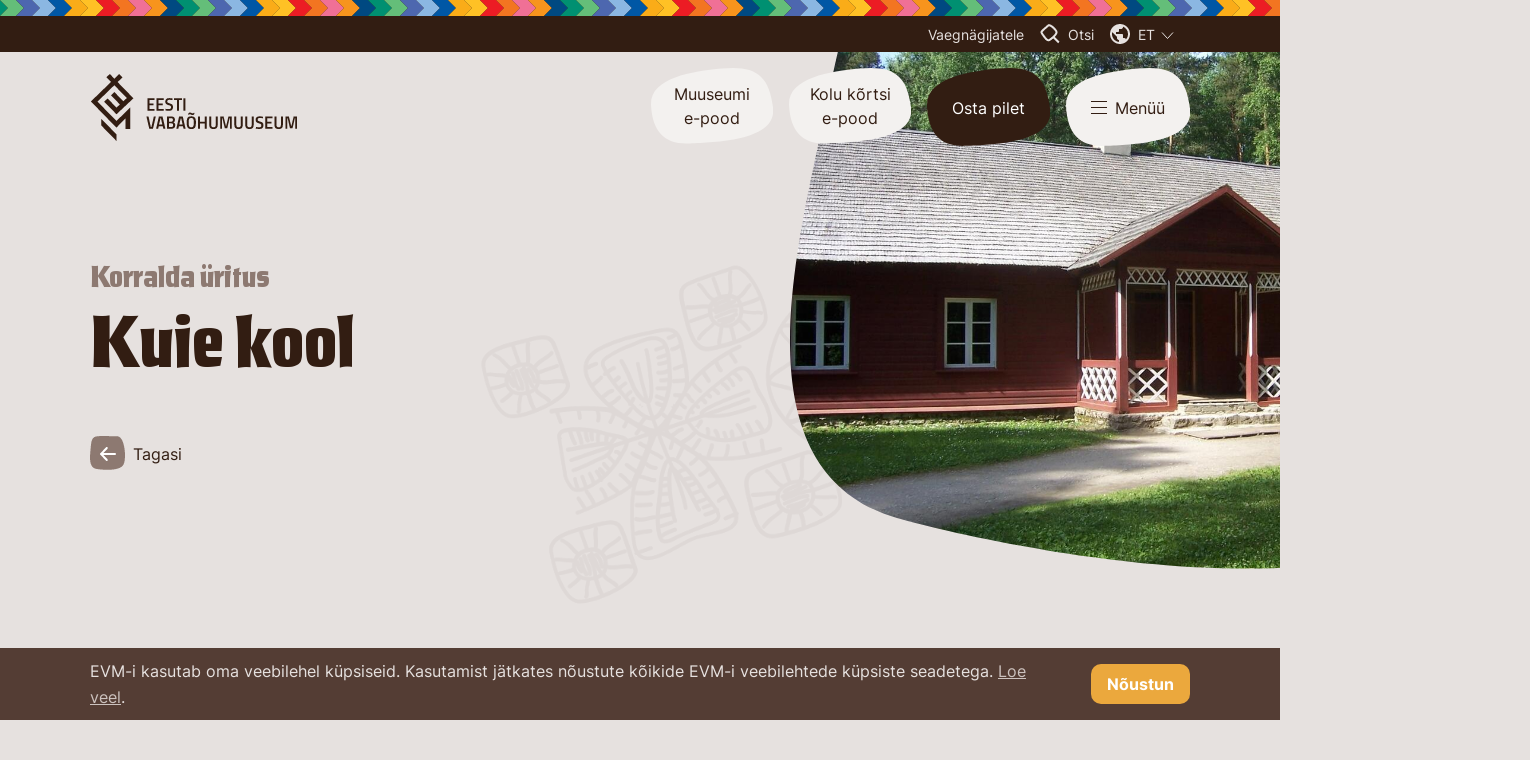

--- FILE ---
content_type: text/html; charset=utf-8
request_url: https://evm.ee/korralda-uritus/peopaikade-tutvustus/kuie-kool
body_size: 52464
content:
<!DOCTYPE html>
<html class="public" lang="et">
<head prefix="og: http://ogp.me/ns#">
  
<!--[if IE]>
  <meta http-equiv="X-UA-Compatible" content="IE=edge"><![endif]-->
  <meta http-equiv="Content-Type" content="text/html; charset=utf-8">
  <meta name="viewport" content="width=device-width, initial-scale=1">
  <meta name="format-detection" content="telephone=no">

<link rel="shortcut icon" href="/assets/favicon.ico" type="image/x-icon">
<link rel="icon" href="/assets/favicon.ico" type="image/x-icon">
<link rel="apple-touch-icon" sizes="180x180" href="/images/apple-touch-icon.png">
<link rel="icon" type="image/png" sizes="16x16" href="/images/favicon-16x16.png">
<link rel="icon" type="image/png" sizes="32x32" href="/images/favicon-32x32.png">
<link rel="manifest" href="/assets/site.webmanifest">
<link rel="mask-icon" href="/assets/safari-pinned-tab.svg" color="#543d34">
<meta name="msapplication-TileColor" content="#543d34">
<meta name="theme-color" content="#543d34">



<link rel="stylesheet" href="/stylesheets/leaflet.min.css">

<link rel="stylesheet" id="styleMain" href="/stylesheets/package.min.css?v2.0.4">
<link rel="stylesheet" id="styleSecondary" href="/stylesheets/style.min.css?v2.0.7">




  <title>Kuie kool – EVM</title>



<script type="application/ld+json">{"@context":"http://schema.org","@type":"BreadcrumbList","itemListElement":[{"@type":"ListItem","position":1,"item":{"@id":"https://evm.ee/et","name":"Eesti Vabaõhumuuseum"}},{"@type":"ListItem","position":2,"item":{"@id":"https://evm.ee/korralda-uritus","name":"Korralda üritus"}},{"@type":"ListItem","position":3,"item":{"@id":"https://evm.ee/korralda-uritus/peopaikade-tutvustus","name":"Broneeri peopaik"}},{"@type":"ListItem","position":4,"item":{"@id":"https://evm.ee/korralda-uritus/peopaikade-tutvustus/kuie-kool","name":"Kuie kool"}}]}</script>


      <!-- Facebook Pixel Code -->
      <script>
        !function(f,b,e,v,n,t,s)
        {if(f.fbq)return;n=f.fbq=function(){n.callMethod?
        n.callMethod.apply(n,arguments):n.queue.push(arguments)};
        if(!f._fbq)f._fbq=n;n.push=n;n.loaded=!0;n.version='2.0';
        n.queue=[];t=b.createElement(e);t.async=!0;
        t.src=v;s=b.getElementsByTagName(e)[0];
        s.parentNode.insertBefore(t,s)}(window, document,'script',
        'https://connect.facebook.net/en_US/fbevents.js');
        fbq('init', '1006752521319645');
        fbq('track', 'PageView');
      </script>
      <noscript>
        <img height='1' width='1' style='display:none'
              src='https://www.facebook.com/tr?id=1006752521319645&ev=PageView&noscript=1'/>
      </noscript>
      <!-- End Facebook Pixel Code -->

      <!-- Google tag (gtag.js) -->
      <script async src="https://www.googletagmanager.com/gtag/js?id=G-2B2NTT800R"></script>
      <script>
        window.dataLayer = window.dataLayer || [];
        function gtag(){dataLayer.push(arguments);}
        gtag('js', new Date());

        gtag('config', 'G-2B2NTT800R');
      </script>

<!-- Meta Pixel Code -->
<script>
!function(f,b,e,v,n,t,s)
{if(f.fbq)return;n=f.fbq=function(){n.callMethod?
n.callMethod.apply(n,arguments):n.queue.push(arguments)};
if(!f._fbq)f._fbq=n;n.push=n;n.loaded=!0;n.version='2.0';
n.queue=[];t=b.createElement(e);t.async=!0;
t.src=v;s=b.getElementsByTagName(e)[0];
s.parentNode.insertBefore(t,s)}(window, document,'script',
'https://connect.facebook.net/en_US/fbevents.js');
fbq('init', '345919937649776');
fbq('track', 'PageView');
</script>
<noscript><img height="1" width="1" style="display:none"
src="https://www.facebook.com/tr?id=345919937649776&ev=PageView&noscript=1"
/></noscript>
<!-- End Meta Pixel Code -->
<!-- Verify Your Domain -->
<meta name="facebook-domain-verification" content="74v643678em83vjbq6k91xaf2l5q0m" />


<!-- Meta Pixel Code -->
<script>
  !function(f,b,e,v,n,t,s)
  {if(f.fbq)return;n=f.fbq=function(){n.callMethod?
  n.callMethod.apply(n,arguments):n.queue.push(arguments)};
  if(!f._fbq)f._fbq=n;n.push=n;n.loaded=!0;n.version='2.0';
  n.queue=[];t=b.createElement(e);t.async=!0;
  t.src=v;s=b.getElementsByTagName(e)[0];
  s.parentNode.insertBefore(t,s)}(window, document,'script',
  'https://connect.facebook.net/en_US/fbevents.js');
  fbq('init', '830512488726799');
  fbq('track', 'PageView');
</script>
<noscript><img height="1" width="1" style="display:none"
  src="https://www.facebook.com/tr?id=830512488726799&ev=PageView&noscript=1"
/></noscript>
<!-- End Meta Pixel Code -->

<!-- Meta Pixel Code -->
<script>
!function(f,b,e,v,n,t,s)
{if(f.fbq)return;n=f.fbq=function(){n.callMethod?
n.callMethod.apply(n,arguments):n.queue.push(arguments)};
if(!f._fbq)f._fbq=n;n.push=n;n.loaded=!0;n.version='2.0';
n.queue=[];t=b.createElement(e);t.async=!0;
t.src=v;s=b.getElementsByTagName(e)[0];
s.parentNode.insertBefore(t,s)}(window, document,'script',
'https://connect.facebook.net/en_US/fbevents.js');
fbq('init', '1702505147371092');
fbq('track', 'PageView');
</script>
<noscript><img height="1" width="1" style="display:none"
src="https://www.facebook.com/tr?id=1702505147371092&ev=PageView&noscript=1"
/></noscript>
<!-- End Meta Pixel Code -->






<meta property="og:type" content="website">
<meta property="og:url" content="https://evm.ee/korralda-uritus/peopaikade-tutvustus/kuie-kool">
<meta property="og:title" content="">
<meta property="og:site_name" content="EVM">














<link href="//static.voog.com/libs/edicy-gallery/1.8.13/edicy-gallery.css" media="screen" rel="stylesheet" />
</head>
<body class="br-none site-misc-bg size-medium position-top-right" data-search-indexing-allowed="false">



<div class="container">
  <div class="site-accessibility fixed z-[5050] top-0 right-0 left-0 pt-10 max-phablet:px-mobile phablet:px-16 bg-brown-100 shadow-md theme-bg-primary js-site-accessibility hidden">
  
  <button class="site-accessibility-toggle base-btn absolute top-0 right-0 text-brown-500 bg-brown-200 theme-color-secondary theme-bg-secondary js-site-accessibility-toggle">
    <div class="p-6">
      <svg width="22" height="22" viewBox="0 0 22 22" fill="none" xmlns="http://www.w3.org/2000/svg">
        <line x1="20.5059" y1="0.707107" x2="0.706944" y2="20.5061" stroke="currentColor" stroke-width="2"/>
        <line x1="20.5058" y1="20.5059" x2="0.706796" y2="0.706944" stroke="currentColor" stroke-width="2"/>
      </svg>
    </div>
  </button>

  <div class="flex flex-row flex-wrap phablet:-mx-3">
    <div class="max-phablet:w-full phablet:max-tablet:w-2/4 tablet:w-1/4 phablet:px-3 mb-10">
      <span class="block mb-4 font-bold">Teksti suurus</span>
      <ul class="flex flex-col list-reset">
        <li class="flex items-center relative mb-3">
          <input id="fontSizeDefault" class="js-vi-input" data-type="font-size" type="radio" name="fontSizeDefault" value="default" checked>
          <label for="fontSizeDefault">Vaikimisi</label>
        </li>
        <li class="flex items-center relative mb-3">
          <input id="fontSizeLarge" class="js-vi-input" data-type="font-size" type="radio" name="fontSizeLarge" value="large">
          <label for="fontSizeLarge">Suur</label>
        </li>
        <li class="flex items-center relative mb-3">
          <input id="fontSizeExtraLarge" class="js-vi-input" data-type="font-size" type="radio" name="fontSizeExtraLarge" value="extra-large">
          <label for="fontSizeExtraLarge">Ülisuur</label>
        </li>
      </ul>
    </div>
    <div class="max-phablet:w-full phablet:max-tablet:w-2/4 tablet:w-1/4 phablet:px-3 mb-10">
      <span class="block mb-4 font-bold">Kontrastsus</span>
      <ul class="flex flex-col list-reset">
        <li class="flex items-center relative mb-3">
          <input id="contrastDefault" class="js-vi-input" data-type="contrast" type="radio" name="contrastDefault" value="default" checked>
          <label for="contrastDefault">Vaikimisi</label>
        </li>
        <li class="flex items-center relative mb-3">
          <input id="contrastBlackAndYellow" class="js-vi-input" data-type="contrast" type="radio" name="contrastBlackAndYellow" value="black-and-yellow">
          <label for="contrastBlackAndYellow">Must ja kollane</label>
        </li>
      </ul>
    </div>
    <div class="max-phablet:w-full phablet:max-tablet:w-2/4 tablet:w-1/4 phablet:px-3 mb-10">
      <span class="block mb-4 font-bold">Reavahe kõrgus</span>
      <ul class="flex flex-col list-reset">
        <li class="flex items-center relative mb-3">
          <input id="lineHeightDefault" class="js-vi-input" data-type="line-height" type="radio" name="lineHeightDefault" value="default" checked>
          <label for="lineHeightDefault">Vaikimisi</label>
        </li>
        <li class="flex items-center relative mb-3">
          <input id="lineHeight2x" class="js-vi-input" data-type="line-height" type="radio" name="lineHeight2x" value="2x">
          <label for="lineHeight2x">2x</label>
        </li>
        <li class="flex items-center relative mb-3">
          <input id="lineHeight4x" class="js-vi-input" data-type="line-height" type="radio" name="lineHeight4x" value="4x">
          <label for="lineHeight4x">4x</label>
        </li>
      </ul>
    </div>
    <div class="max-phablet:w-full phablet:max-tablet:w-2/4 tablet:w-1/4 phablet:px-3 mb-10">
      <span class="block mb-4 font-bold">Teised valikud</span>
      <ul class="flex flex-col list-reset">
        <li class="flex items-center relative mb-3">
          <label for="removeAllStyles" class="flex items-center">
            <input id="removeAllStyles" class="js-vi-input" data-type="no-style" type="checkbox" name="removeAllStyles">
            &nbsp;Eemalda kõik stiilid
          </label>
        </li>
      </ul>
    </div>
  </div>
</div>
  <header class="site-header absolute z-nav top-0 right-0 left-0
 theme-dark
">

<div class="site-header-pattern h-4 w-full bg-brown-500 bg-repeat-x bg-left-top bg-[length:auto_16px]"></div>

<div class="site-header-top tablet:flex w-full mb-4 py-2 bg-brown-500
   text-brown-100
   theme-color-primary theme-bg-primary">
  <div class="wDefault flex flex-row justify-end">

    <ul class="flex items-center list-reset text-sm tablet:mr-4">
      
      <li class="inline-flex">
        <button class="fc-currentColor js-visually-impaired-toggle js-site-accessibility-toggle">Vaegnägijatele</button>
      </li>
      
        
        <li class="hidden max-tablet:inline-flex relative ml-2">
          <button class="flex items-center fc-currentColor js-lang-menu-toggle">
            <svg class="mr-2" width="20" height="20" viewBox="0 0 20 20" fill="none" xmlns="http://www.w3.org/2000/svg">
              <path d="M10 20C8.61667 20 7.31667 19.7373 6.1 19.212C4.88333 18.6873 3.825 17.975 2.925 17.075C2.025 16.175 1.31267 15.1167 0.788 13.9C0.262667 12.6833 0 11.3833 0 10C0 8.61667 0.262667 7.31667 0.788 6.1C1.31267 4.88333 2.025 3.825 2.925 2.925C3.825 2.025 4.88333 1.31233 6.1 0.787C7.31667 0.262333 8.61667 0 10 0C11.3833 0 12.6833 0.262333 13.9 0.787C15.1167 1.31233 16.175 2.025 17.075 2.925C17.975 3.825 18.6873 4.88333 19.212 6.1C19.7373 7.31667 20 8.61667 20 10C20 11.3833 19.7373 12.6833 19.212 13.9C18.6873 15.1167 17.975 16.175 17.075 17.075C16.175 17.975 15.1167 18.6873 13.9 19.212C12.6833 19.7373 11.3833 20 10 20ZM9 17.95V16C8.45 16 7.97933 15.8043 7.588 15.413C7.196 15.021 7 14.55 7 14V13L2.2 8.2C2.15 8.5 2.104 8.8 2.062 9.1C2.02067 9.4 2 9.7 2 10C2 12.0167 2.66267 13.7833 3.988 15.3C5.31267 16.8167 6.98333 17.7 9 17.95ZM15.9 15.4C16.2333 15.0333 16.5333 14.6373 16.8 14.212C17.0667 13.7873 17.2877 13.3457 17.463 12.887C17.6377 12.429 17.771 11.9583 17.863 11.475C17.9543 10.9917 18 10.5 18 10C18 8.36667 17.546 6.875 16.638 5.525C15.7293 4.175 14.5167 3.2 13 2.6V3C13 3.55 12.8043 4.02067 12.413 4.412C12.021 4.804 11.55 5 11 5H9V7C9 7.28333 8.90433 7.52067 8.713 7.712C8.521 7.904 8.28333 8 8 8H6V10H12C12.2833 10 12.521 10.0957 12.713 10.287C12.9043 10.479 13 10.7167 13 11V14H14C14.4333 14 14.825 14.129 15.175 14.387C15.525 14.6457 15.7667 14.9833 15.9 15.4Z" fill="currentColor"/>
            </svg>
            
              
                <span class="uppercase">et</span>
              
            
              
            
              
            
              
            
              
            
              
            
            <span class="ml-1.5">
              <svg width="13" height="8" viewBox="0 0 13 8" fill="none" xmlns="http://www.w3.org/2000/svg">
                <path d="M1 0.5L6.5 6.5L12 0.5" stroke="currentColor"/>
              </svg>
            </span>
          </button>
          <nav class="site-lang-menu position-right js-site-lang-menu theme-bg-primary">
  <ul class="site-lang-menu-list">
    
      <li class="site-lang-menu-item">
        <a class="site-lang-menu-link theme-color-primary h:theme-color-secondary h:theme-bg-secondary is-active" data-lang-code="et" href="/korralda-uritus/peopaikade-tutvustus/kuie-kool">eesti keeles</a>
      </li>
    
      <li class="site-lang-menu-item">
        <a class="site-lang-menu-link theme-color-primary h:theme-color-secondary h:theme-bg-secondary" data-lang-code="en" href="/venue-hire/event-spaces/kuie-school">in English</a>
      </li>
    
      <li class="site-lang-menu-item">
        <a class="site-lang-menu-link theme-color-primary h:theme-color-secondary h:theme-bg-secondary" data-lang-code="ru" href="/tvoe-meropriyatie/zabroniruj-mesto-ili-pomeshenie/shkola-kuje">по-русски</a>
      </li>
    
      <li class="site-lang-menu-item">
        <a class="site-lang-menu-link theme-color-primary h:theme-color-secondary h:theme-bg-secondary" data-lang-code="fi" href="/fi">suomeksi</a>
      </li>
    
      <li class="site-lang-menu-item">
        <a class="site-lang-menu-link theme-color-primary h:theme-color-secondary h:theme-bg-secondary" data-lang-code="lv" href="/lv">latviešu valodā</a>
      </li>
    
      <li class="site-lang-menu-item">
        <a class="site-lang-menu-link theme-color-primary h:theme-color-secondary h:theme-bg-secondary" data-lang-code="de" href="/de">auf Deutsch</a>
      </li>
    
    
  </ul>
</nav>
        </li>
        
      
    </ul>

    <ul class="max-tablet:hidden tablet:flex items-center list-reset text-sm">
      
      <li class="inline-flex mr-4">
        <button class="flex items-center fc-currentColor js-site-search-toggle">
          <svg class="mr-2" width="20" height="20" viewBox="0 0 19 20" xmlns="http://www.w3.org/2000/svg"><path fill-rule="evenodd" clip-rule="evenodd" d="M7.12412 0.695996C7.52873 0.332328 8.25052 -0.044996 9.53179 0.364089C12.4414 1.27748 16.3902 5.39602 16.9838 7.64461C17.4035 9.25709 16.0157 11.2463 14.2879 12.9822L19 17.7474L17.577 19.1865L12.8009 14.3566C11.415 15.5452 10.069 16.4809 9.42887 16.8778C6.67791 18.5582 4.17952 15.0656 2.43913 12.6326L2.29565 12.4322L1.99925 12.02L1.63623 11.532C0.254208 9.58495 -0.83142 8.05003 0.870996 6.31632C2.02167 5.07853 3.26883 4.02542 4.47921 3.00539C5.35854 2.2829 6.24132 1.48945 7.12412 0.695996ZM14.3329 6.85885C14.7711 7.48795 14.9768 7.93683 15.0381 8.16474C15.0547 8.23284 15.0851 8.57221 14.6621 9.31374C14.2571 10.0238 13.5894 10.8272 12.7604 11.6473C11.1123 13.2775 9.1421 14.6673 8.38344 15.1388C8.1166 15.3005 7.95169 15.3 7.79268 15.2652C7.56434 15.2152 7.21614 15.0503 6.74598 14.6535C5.79955 13.8545 4.90733 12.609 4.00965 11.3558L3.92518 11.2379L3.9232 11.2352L3.6268 10.823L3.61723 10.8097L3.60745 10.7965L3.25799 10.3268C2.9087 9.83463 2.63141 9.44127 2.41014 9.0761C2.1862 8.70654 2.08062 8.46222 2.03625 8.30039C2.01616 8.22714 2.01291 8.1855 2.01251 8.16801C2.01217 8.15328 2.01346 8.14653 2.01562 8.13877L2.01565 8.13868C2.0182 8.12945 2.05418 7.99967 2.29899 7.75036L2.31839 7.7306L2.33726 7.71031C3.38876 6.5792 4.53993 5.60345 5.75807 4.57684C6.66878 3.82807 7.57596 3.01269 8.44383 2.23264L8.44384 2.23263L8.45352 2.22393C8.46916 2.22212 8.49819 2.22031 8.54326 2.22323C8.61707 2.22801 8.74197 2.2461 8.9259 2.30483L8.92589 2.30485L8.93516 2.30776C9.93692 2.62224 11.3758 3.61554 12.7114 4.95089C13.3526 5.59202 13.9124 6.25512 14.3329 6.85885Z" fill="currentColor"/></svg>
          <span>Otsi</span>
        </button>
      </li>
      
      
        
        <li class="inline-flex relative mr-4">
          <button class="flex items-center fc-currentColor js-lang-menu-toggle">
            <svg class="mr-2" width="20" height="20" viewBox="0 0 20 20" fill="none" xmlns="http://www.w3.org/2000/svg">
              <path d="M10 20C8.61667 20 7.31667 19.7373 6.1 19.212C4.88333 18.6873 3.825 17.975 2.925 17.075C2.025 16.175 1.31267 15.1167 0.788 13.9C0.262667 12.6833 0 11.3833 0 10C0 8.61667 0.262667 7.31667 0.788 6.1C1.31267 4.88333 2.025 3.825 2.925 2.925C3.825 2.025 4.88333 1.31233 6.1 0.787C7.31667 0.262333 8.61667 0 10 0C11.3833 0 12.6833 0.262333 13.9 0.787C15.1167 1.31233 16.175 2.025 17.075 2.925C17.975 3.825 18.6873 4.88333 19.212 6.1C19.7373 7.31667 20 8.61667 20 10C20 11.3833 19.7373 12.6833 19.212 13.9C18.6873 15.1167 17.975 16.175 17.075 17.075C16.175 17.975 15.1167 18.6873 13.9 19.212C12.6833 19.7373 11.3833 20 10 20ZM9 17.95V16C8.45 16 7.97933 15.8043 7.588 15.413C7.196 15.021 7 14.55 7 14V13L2.2 8.2C2.15 8.5 2.104 8.8 2.062 9.1C2.02067 9.4 2 9.7 2 10C2 12.0167 2.66267 13.7833 3.988 15.3C5.31267 16.8167 6.98333 17.7 9 17.95ZM15.9 15.4C16.2333 15.0333 16.5333 14.6373 16.8 14.212C17.0667 13.7873 17.2877 13.3457 17.463 12.887C17.6377 12.429 17.771 11.9583 17.863 11.475C17.9543 10.9917 18 10.5 18 10C18 8.36667 17.546 6.875 16.638 5.525C15.7293 4.175 14.5167 3.2 13 2.6V3C13 3.55 12.8043 4.02067 12.413 4.412C12.021 4.804 11.55 5 11 5H9V7C9 7.28333 8.90433 7.52067 8.713 7.712C8.521 7.904 8.28333 8 8 8H6V10H12C12.2833 10 12.521 10.0957 12.713 10.287C12.9043 10.479 13 10.7167 13 11V14H14C14.4333 14 14.825 14.129 15.175 14.387C15.525 14.6457 15.7667 14.9833 15.9 15.4Z" fill="currentColor"/>
            </svg>
            
              
                <span class="uppercase">et</span>
              
            
              
            
              
            
              
            
              
            
              
            
            <span class="ml-1.5">
              <svg width="13" height="8" viewBox="0 0 13 8" fill="none" xmlns="http://www.w3.org/2000/svg">
                <path d="M1 0.5L6.5 6.5L12 0.5" stroke="currentColor"/>
              </svg>
            </span>
          </button>
          <nav class="site-lang-menu position-right js-site-lang-menu theme-bg-primary">
  <ul class="site-lang-menu-list">
    
      <li class="site-lang-menu-item">
        <a class="site-lang-menu-link theme-color-primary h:theme-color-secondary h:theme-bg-secondary is-active" data-lang-code="et" href="/korralda-uritus/peopaikade-tutvustus/kuie-kool">eesti keeles</a>
      </li>
    
      <li class="site-lang-menu-item">
        <a class="site-lang-menu-link theme-color-primary h:theme-color-secondary h:theme-bg-secondary" data-lang-code="en" href="/venue-hire/event-spaces/kuie-school">in English</a>
      </li>
    
      <li class="site-lang-menu-item">
        <a class="site-lang-menu-link theme-color-primary h:theme-color-secondary h:theme-bg-secondary" data-lang-code="ru" href="/tvoe-meropriyatie/zabroniruj-mesto-ili-pomeshenie/shkola-kuje">по-русски</a>
      </li>
    
      <li class="site-lang-menu-item">
        <a class="site-lang-menu-link theme-color-primary h:theme-color-secondary h:theme-bg-secondary" data-lang-code="fi" href="/fi">suomeksi</a>
      </li>
    
      <li class="site-lang-menu-item">
        <a class="site-lang-menu-link theme-color-primary h:theme-color-secondary h:theme-bg-secondary" data-lang-code="lv" href="/lv">latviešu valodā</a>
      </li>
    
      <li class="site-lang-menu-item">
        <a class="site-lang-menu-link theme-color-primary h:theme-color-secondary h:theme-bg-secondary" data-lang-code="de" href="/de">auf Deutsch</a>
      </li>
    
    
  </ul>
</nav>
        </li>
        
      
    </ul>

  </div>
</div>

  <div class="flex flex-row flex-wrap items-center">
    <div class="wDefault">
      <div class="site-header-bottom flex flex-row flex-wrap items-start w-full">
        
      
        <div class="site-header-bottom-lower flex flex-row flex-wrap w-full max-tablet:pt-2.5">
          <div class="mr-auto">
            
            
            
              <a class="site-logo site-logo--primary relative no-underline theme-color-primary" href="https://evm.ee/"><svg class="ps-absolute t0 r0 b0 l0" viewBox="0 0 249 81" fill="currentColor" xmlns="http://www.w3.org/2000/svg"><path d="M12.6318 62.3277L30.8872 81V72.9605L12.6318 54.2882V62.3277Z"/><path d="M20.1588 29.5645L16.0059 33.5411L30.887 48.6691L51.3919 29.3917L32.2713 9.7684L38.1546 4.06296L34.1747 0L28.378 5.70544L22.8408 0L18.7745 3.89007L24.3116 9.59551L0 33.1953L30.8005 64.8345L41.7018 53.7694L41.7883 66.3906H47.4986V40.3703L30.887 56.795L7.95968 33.3682L28.2915 13.572L43.3457 29.0459L39.1928 32.9359L28.2915 21.7844L24.2251 25.7609L35.0399 36.826L30.887 40.6296L20.1588 29.5645Z"/><path d="M68.2637 29.3917H76.9155V31.5528H70.6862V35.7022H75.7042V37.8634H70.6862V42.1857H76.9155V44.3468H68.2637V29.3917Z"/><path d="M79.3379 29.3917H87.9897V31.5528H81.7604V35.7022H86.7785V37.8634H81.7604V42.1857H87.9897V44.3468H79.3379V29.3917Z"/><path d="M98.545 31.5528C98.545 31.5528 96.036 31.207 94.7382 31.207C93.0078 31.207 92.2291 31.7257 92.2291 33.1953C92.2291 34.5784 92.9213 34.8377 95.1708 35.5293C98.0259 36.3938 99.1506 37.1718 99.1506 39.9381C99.1506 43.0501 97.6798 44.5197 94.3921 44.5197C92.5752 44.5197 90.0662 44.0875 90.0662 44.0875L90.2392 42.0992C90.2392 42.0992 93.0943 42.445 94.3921 42.445C95.9494 42.445 96.7281 41.7534 96.7281 40.111C96.7281 38.5549 95.9494 38.2091 93.9595 37.6905C91.1044 36.9125 89.8066 35.8751 89.8066 33.5411C89.8066 30.429 91.364 29.1323 94.6517 29.1323C96.4685 29.1323 98.718 29.651 98.718 29.651L98.545 31.5528Z"/><path d="M100.275 29.3917H109.879V31.5528H106.332V44.3468H103.909V31.5528H100.275V29.3917Z"/><path d="M114.118 29.3917H111.695V44.3468H114.118V29.3917Z"/><path d="M78.3866 51.3489L74.9259 66.3041H70.5135L67.0527 51.3489H69.5618L72.3303 64.143H73.109L75.9641 51.3489H78.3866Z"/><path d="M82.2797 61.0309H86.2595L84.5291 53.4236H84.0966L82.2797 61.0309ZM82.1066 51.3489H86.5191L89.9798 66.3041H87.5573L86.7786 63.1921H81.9336L81.1549 66.3041H78.7324L82.1066 51.3489Z"/><path d="M94.3918 59.6478V64.143H97.0739C98.6312 64.143 99.3234 63.3649 99.3234 61.8089C99.3234 60.3393 98.5447 59.6478 96.9874 59.6478H94.3918ZM94.3918 53.4236V57.6595H97.0739C98.4582 57.6595 99.0638 56.795 99.0638 55.4984C99.0638 54.1152 98.3717 53.5101 96.9874 53.5101H94.3918V53.4236ZM96.9874 51.3489C99.6695 51.3489 101.486 52.4727 101.486 55.1526C101.486 57.0544 100.881 57.8324 99.756 58.524C101.227 59.2155 101.832 60.1664 101.832 61.9818C101.832 65.0074 100.102 66.2177 97.0739 66.2177H91.8828V51.3489H96.9874Z"/><path d="M106.764 61.0309H110.743L109.013 53.4236H108.581L106.764 61.0309ZM106.504 51.3489H110.917L114.377 66.3041H111.955L111.176 63.1921H106.331L105.552 66.3041H103.13L106.504 51.3489Z"/><path d="M122.769 64.1429C123.981 63.4514 124.24 61.8089 124.24 58.6968C124.24 54.5474 123.808 53.2507 121.125 53.2507C120.52 53.2507 120.001 53.3372 119.655 53.5101C118.357 54.0288 118.097 55.5848 118.097 58.6968C118.097 62.8463 118.53 64.4023 121.125 64.4023C121.904 64.4023 122.423 64.3158 122.769 64.1429ZM125.105 48.3233C125.105 48.3233 123.981 49.7064 123.029 49.7064C121.991 49.7064 120.347 48.6691 119.568 48.6691C118.962 48.6691 117.924 49.62 117.924 49.62L117.492 47.9775C117.492 47.9775 118.616 46.5944 119.568 46.5944C120.779 46.5944 122.337 47.6317 122.942 47.6317C123.461 47.6317 124.586 46.7673 124.586 46.7673L125.105 48.3233ZM115.675 58.6968C115.675 55.0661 116.28 52.8185 117.924 51.8676C118.789 51.3489 119.828 51.176 121.212 51.176C125.538 51.176 126.836 53.3372 126.836 58.7833C126.836 62.5869 126.23 64.921 124.327 65.9583C123.548 66.3905 122.51 66.6499 121.212 66.6499C116.973 66.5634 115.675 64.0565 115.675 58.6968Z"/><path d="M137.39 59.7342H131.853V66.3041H129.431V51.3489H131.853V57.6595H137.39V51.3489H139.813V66.3041H137.39V59.7342Z"/><path d="M145.351 61.636C145.351 63.6243 146.13 64.4023 148.033 64.4023C149.937 64.4023 150.715 63.6243 150.715 61.636V51.3489H153.138V61.4631C153.138 65.0074 151.581 66.5634 148.033 66.5634C144.486 66.5634 142.929 65.0074 142.929 61.4631V51.3489H145.351V61.636Z"/><path d="M156.08 51.3489H160.233L163.175 63.3649L166.116 51.3489H170.183V66.3041H167.933V53.4236H167.501L164.645 65.699H161.704L158.762 53.4236H158.416V66.3041H156.08V51.3489Z"/><path d="M175.633 61.636C175.633 63.6243 176.412 64.4023 178.316 64.4023C180.219 64.4023 180.998 63.6243 180.998 61.636V51.3489H183.42V61.4631C183.42 65.0074 181.863 66.5634 178.316 66.5634C174.768 66.5634 173.211 65.0074 173.211 61.4631V51.3489H175.633V61.636Z"/><path d="M188.783 61.636C188.783 63.6243 189.562 64.4023 191.465 64.4023C193.368 64.4023 194.147 63.6243 194.147 61.636V51.3489H196.57V61.4631C196.57 65.0074 195.012 66.5634 191.465 66.5634C187.918 66.5634 186.36 65.0074 186.36 61.4631V51.3489H188.783V61.636Z"/><path d="M207.73 53.5101C207.73 53.5101 205.221 53.1643 203.923 53.1643C202.193 53.1643 201.414 53.683 201.414 55.1525C201.414 56.5357 202.106 56.795 204.356 57.4866C207.211 58.351 208.336 59.1291 208.336 61.8953C208.336 65.0074 206.865 66.477 203.491 66.477C201.674 66.477 199.165 66.0447 199.165 66.0447L199.338 64.0565C199.338 64.0565 202.193 64.4023 203.491 64.4023C205.048 64.4023 205.827 63.7107 205.827 62.1547C205.827 60.5986 205.048 60.2529 203.058 59.7342C200.203 58.9562 198.905 57.9188 198.905 55.5848C198.905 52.4727 200.463 51.176 203.75 51.176C205.567 51.176 207.817 51.6947 207.817 51.6947L207.73 53.5101Z"/><path d="M210.674 51.3489H219.326V53.4236H213.096V57.6595H218.114V59.8207H213.096V64.143H219.326V66.3041H210.674V51.3489Z"/><path d="M224.083 61.636C224.083 63.6243 224.861 64.4023 226.765 64.4023C228.668 64.4023 229.447 63.6243 229.447 61.636V51.3489H231.869V61.4631C231.869 65.0074 230.312 66.5634 226.765 66.5634C223.217 66.5634 221.66 65.0074 221.66 61.4631V51.3489H224.083V61.636Z"/><path d="M234.897 51.3489H239.05L241.992 63.3649L244.847 51.3489H249V66.3041H246.664V53.4236H246.318L243.463 65.699H240.435L237.58 53.4236H237.233V66.3041H234.897V51.3489Z"/></svg></a>
            
          </div>
          <div class="flex ai-start ml-auto">
            
              
              <a class="site-header-link base-btn max-tablet:hidden mr-4 !text-brown-500 text-base bg-brown-050 h:bg-brown-100 theme-color-secondary theme-bg-secondary" href="https://pood.evm.ee/" target="_blank"><div class="site-header-link-inner shop">Muuseumi e-pood</div></a>
              
              
              
              
              <a class="site-header-link base-btn max-tablet:hidden mr-4 !text-brown-500 text-base bg-brown-050 h:bg-brown-100 theme-color-secondary theme-bg-secondary" href="https://catering.evm.ee/" target="_blank"><div class="site-header-link-inner catering">Kolu kõrtsi e-pood</div></a>
              
              
              
              
              <a class="site-header-buy base-btn max-tablet:hidden mr-4 !text-white text-base bg-brown-500 h:bg-brown-400 theme-color-secondary theme-bg-secondary" href="/kulastajainfo/piletiinfo/e-piletid"><div class="site-header-buy-inner">Osta pilet</div></a>
              
              
              
            
            
            <button class="site-header-toggle base-btn text-brown-500 text-base bg-brown-050 h:bg-brown-100 theme-color-secondary theme-bg-secondary js-site-nav-toggle js-site-nav-open" data-sticky-class="is-sticky">
              <div class="site-header-toggle-inner flex items-center">
                <svg class="mr-2" width="16" height="13" viewBox="0 0 16 13" xmlns="http://www.w3.org/2000/svg">
                  <rect y="-1.52588e-05" width="16" height="1" fill="currentColor"/>
                  <rect y="5.99998" width="16" height="1" fill="currentColor"/>
                  <rect y="12" width="16" height="1" fill="currentColor"/>
                </svg>
                <span>Menüü</span>
              </div>
            </button>

          </div>
        </div>
      </div>
    </div>
  </div>
</header>
  <section class="site-hero relative photo-enabled is-default">
  <div class="site-hero-inner wDefault flex flex-row flex-wrap relative max-tablet:pt-[200px] max-tablet:pb-6 tablet:pt-[260px] tablet:pb-20">

    
    

    

    <div class="site-hero-content max-tablet:order-2 relative z2 w-full max-w-[1110px]">
      
      
        <h2 class="site-hero-subheading max-tablet:text-xl text-3xl tablet:mb-3 text-brown-300 theme-color-primary">Korralda üritus</h2>
        <h1 class="site-hero-heading max-tablet:text-3xl tablet:text-7xl">Kuie kool</h1>
        
      

      
      
      
      <div class="max-tablet:mt-6 tablet:mt-14">
        <a 
          class="site-hero-back group base-btn inline-flex items-center no-underline" 
          href="/korralda-uritus/peopaikade-tutvustus">
          <div class="site-hero-back-misc flex items-center justify-center relative w-[35px] h-[35px] mr-2 !text-white theme-color-secondary">
            <div class="site-hero-back-bg group-hover:scale-125 absolute top-0 left-0 w-full h-full bg-brown-300 theme-bg-secondary transition-all duration-150 ease-linear"></div>
            <svg class="relative" width="24" height="24" viewBox="0 0 24 24" fill="none" xmlns="http://www.w3.org/2000/svg">
              <path d="M10.8333 18L5 12M5 12L10.8333 6M5 12H19" stroke="currentColor" stroke-width="2" stroke-linecap="round" stroke-linejoin="round"/>
            </svg>
          </div>
          <span class="text-base text-brown-500 theme-color-primary">Tagasi</span>
        </a>
      </div>
      

      
    </div>

    
      
        
          
          <div class="site-hero-photo 
          max-mobile:h-[205px] 
          max-tablet:order-1 max-tablet:w-full max-tablet:h-[450px] max-tablet:mb-2 
          tablet:absolute tablet:-top-[115px] tablet:-right-[250px] tablet:w-[740px] tablet:h-[570px] 
          desktop:top-0
          bg-brown-500 bg-no-repeat bg-center bg-cover" style="background-image:url('//media.voog.com/0000/0048/7241/photos/Kuie%20kool%202013_large.jpg');"></div>
          
        
      
    
  
  </div>
</section>
  <main class="content" data-search-indexing-allowed="true">
    <section class="section-default w100p">
      <div class="wDefault">
        <div class="grid ff-row-wrap">
          <aside class="site-sidebar grid fd-column wSidebar1" data-search-indexing-allowed="false">
  
  <ul class="menu level2 list-reset">
    
      

      

    
      

      

    
      

      

    
      

      

    
      

      

    
      

      

    
      

      

    
      

      

    
      

      

    
      

      

    
      
        
          <li class="menu-item mb12">
            <a class="menu-link td-none fc-brown-500 fw-bold t-color t-medium t-ease h:fc-brown-500 theme-color-primary" href="/korralda-uritus/peopaikade-tutvustus">Broneeri peopaik</a>
            
              <ul class="submenu level3 list-reset mt16 pl24 fs-regular">
              
                <li class="submenu-item mb12">
                  <a class="menu-link td-none t-color t-medium t-ease h:fc-brown-500 theme-color-primary" href="/korralda-uritus/peopaikade-tutvustus/kolu-korts">Kolu kõrts</a>
                  

                  
                  
                </li>
              
                <li class="submenu-item mb12">
                  <a class="menu-link td-none t-color t-medium t-ease h:fc-brown-500 theme-color-primary" href="/korralda-uritus/peopaikade-tutvustus/setu-talu">Setu talu</a>
                  

                  
                  
                </li>
              
                <li class="submenu-item mb12">
                  <a class="menu-link td-none t-color t-medium t-ease h:fc-brown-500 theme-color-primary" href="/korralda-uritus/peopaikade-tutvustus/kiigeplats">Kiigeplats</a>
                  

                  
                  
                </li>
              
                <li class="submenu-item mb12">
                  <a class="menu-link td-none t-color t-medium t-ease h:fc-brown-500 theme-color-primary" href="/korralda-uritus/peopaikade-tutvustus/sutlepa-kabel">Sutlepa kabel</a>
                  

                  
                  
                </li>
              
                <li class="submenu-item mb12">
                  <a class="menu-link td-none fc-brown-500 fw-bold t-color t-medium t-ease h:fc-brown-500 theme-color-primary" href="/korralda-uritus/peopaikade-tutvustus/kuie-kool">Kuie kool</a>
                  

                  
                  
                </li>
              
                <li class="submenu-item mb12">
                  <a class="menu-link td-none t-color t-medium t-ease h:fc-brown-500 theme-color-primary" href="/korralda-uritus/peopaikade-tutvustus/kulavaljak-tammeplats">Külaväljak, võrgukuuride plats</a>
                  

                  
                  
                </li>
              
              </ul>
            

            

          </li>
        
          <li class="menu-item mb12">
            <a class="menu-link td-none t-color t-medium t-ease h:fc-brown-500 theme-color-primary" href="/korralda-uritus/ideesahver">Ideesahver</a>
            

            

          </li>
        
          <li class="menu-item mb12">
            <a class="menu-link td-none t-color t-medium t-ease h:fc-brown-500 theme-color-primary" href="/korralda-uritus/kliendid-meist">Kliendid meist</a>
            

            

          </li>
        
      

      

    
      

      

    
      

      

    
      

      

    
      

      

    
      

      

    
      

      

    
      

      

    
      

      

    
      

      

    
      

      

    
      

      

    
  </ul>
  
</aside>
          <div class="wContent1">
            <div class="list-position-inside js-add-captions">






Kuie kooli teisel korrusel on kaasaegse sisustusega hubane seminariruum kuni 25 inimesele.<br><br><b>Hinnakiri:</b><br><table style="width: 396.953px;"><tbody><tr><td style="width: 224.954px;">kuni 3 h</td><td style="width: 171.991px;">250 €</td></tr><tr><td>8 h</td><td>450 €</td></tr></tbody></table><span style="font-size: 18px;">Hind sisaldab muuseumi piletit, ekraani, dataprojektorit ja pabertahvlit.</span><br><br>Vahva sünnipäevapeo korraldamiseks Kuie koolis vaata edasi<a href="/haridus/uritused-kuie-koolis" target="_self"> SIIT</a>.<br>Soovi korral on võimalik vahepealseks värskenduseks tellida haridusprogramm.<br><br><b>Oluline info ürituse korraldajale:</b><br><ul><li>Ürituse ruum on teie kasutuses koos koristamisega 3 või 8 tundi alates kokkulepitud kellaajast.</li><li>Seminariks vajaminevaid asju on võimalik tuua Kuie kooli lahtiolekuaegadel. Palume eelnevalt koolimajaga konsulteerida!</li><li>Suitsetada võib vaid Kolu kõrtsi juures oleval suitsetamisalal! </li></ul><br>Teie küsimustele vastavad koolipreilid telefonil 5341 9788 või e-posti teel <a href="mailto:kuiekool@evm.ee" target="_self">kuiekool@evm.ee<u></u></a>&nbsp;või üritusturunduse meeskond <a href="mailto:yritus@evm.ee" target="_self">yritus@evm.ee</a>  või telefonidel 65 49 103 või 53442 675.<br><br>

Kõnedele vastame E-R kella 9.00-st kuni 17.00-ni.



<br>






  
  

  <div class="edys-gallery-area edys-gallery-slider edys-gallery-slider-aspect" data-gallery-id="1058310" data-settings="{&quot;spacing&quot;:5}" style="padding-bottom: 50%">

    
      <div class="edys-gallery-slider-next"></div>
      <div class="edys-gallery-slider-prev"></div>
    

    <div class="edys-gallery-slider-scroll-crop">
      <div class="edys-gallery-slider-inner" data-gallery-photos>
        
          <a class="edys-gallery-slider-item edys-gallery-slider-item-not-loaded" data-gallery-photo-id="16242244" data-original-url="//media.voog.com/0000/0048/7241/photos/Kuie4.jpg" data-sizes="[{&quot;content_type&quot;:&quot;image/jpeg&quot;,&quot;width&quot;:1280,&quot;height&quot;:960,&quot;size&quot;:&quot;large&quot;,&quot;schemeless_url&quot;:&quot;//media.voog.com/0000/0048/7241/photos/Kuie4_large.jpg&quot;,&quot;url&quot;:&quot;//media.voog.com/0000/0048/7241/photos/Kuie4_large.jpg&quot;},{&quot;content_type&quot;:&quot;image/jpeg&quot;,&quot;width&quot;:600,&quot;height&quot;:450,&quot;size&quot;:&quot;block&quot;,&quot;schemeless_url&quot;:&quot;//media.voog.com/0000/0048/7241/photos/Kuie4_block.jpg&quot;,&quot;url&quot;:&quot;//media.voog.com/0000/0048/7241/photos/Kuie4_block.jpg&quot;},{&quot;content_type&quot;:&quot;image/jpeg&quot;,&quot;width&quot;:150,&quot;height&quot;:113,&quot;size&quot;:&quot;medium&quot;,&quot;schemeless_url&quot;:&quot;//media.voog.com/0000/0048/7241/photos/Kuie4_medium.jpg&quot;,&quot;url&quot;:&quot;//media.voog.com/0000/0048/7241/photos/Kuie4_medium.jpg&quot;},{&quot;content_type&quot;:&quot;image/jpeg&quot;,&quot;width&quot;:2048,&quot;height&quot;:1536,&quot;size&quot;:null,&quot;schemeless_url&quot;:&quot;//media.voog.com/0000/0048/7241/photos/Kuie4.jpg&quot;,&quot;url&quot;:&quot;//media.voog.com/0000/0048/7241/photos/Kuie4.jpg&quot;}]" href="//media.voog.com/0000/0048/7241/photos/Kuie4_large.jpg"></a>
        
          <a class="edys-gallery-slider-item edys-gallery-slider-item-not-loaded" data-gallery-photo-id="16242358" data-original-url="//media.voog.com/0000/0048/7241/photos/kuie%202.jpg" data-sizes="[{&quot;content_type&quot;:&quot;image/jpeg&quot;,&quot;width&quot;:600,&quot;height&quot;:401,&quot;size&quot;:&quot;block&quot;,&quot;schemeless_url&quot;:&quot;//media.voog.com/0000/0048/7241/photos/kuie%202_block.jpg&quot;,&quot;url&quot;:&quot;//media.voog.com/0000/0048/7241/photos/kuie%202_block.jpg&quot;},{&quot;content_type&quot;:&quot;image/jpeg&quot;,&quot;width&quot;:150,&quot;height&quot;:100,&quot;size&quot;:&quot;medium&quot;,&quot;schemeless_url&quot;:&quot;//media.voog.com/0000/0048/7241/photos/kuie%202_medium.jpg&quot;,&quot;url&quot;:&quot;//media.voog.com/0000/0048/7241/photos/kuie%202_medium.jpg&quot;},{&quot;content_type&quot;:&quot;image/jpeg&quot;,&quot;width&quot;:800,&quot;height&quot;:535,&quot;size&quot;:null,&quot;schemeless_url&quot;:&quot;//media.voog.com/0000/0048/7241/photos/kuie%202.jpg&quot;,&quot;url&quot;:&quot;//media.voog.com/0000/0048/7241/photos/kuie%202.jpg&quot;}]" href="//media.voog.com/0000/0048/7241/photos/kuie%202_block.jpg"></a>
        
          <a class="edys-gallery-slider-item edys-gallery-slider-item-not-loaded" data-gallery-photo-id="16242361" data-original-url="//media.voog.com/0000/0048/7241/photos/Kuie1-1.jpg" data-sizes="[{&quot;content_type&quot;:&quot;image/jpeg&quot;,&quot;width&quot;:600,&quot;height&quot;:402,&quot;size&quot;:&quot;block&quot;,&quot;schemeless_url&quot;:&quot;//media.voog.com/0000/0048/7241/photos/Kuie1-1_block.jpg&quot;,&quot;url&quot;:&quot;//media.voog.com/0000/0048/7241/photos/Kuie1-1_block.jpg&quot;},{&quot;content_type&quot;:&quot;image/jpeg&quot;,&quot;width&quot;:150,&quot;height&quot;:101,&quot;size&quot;:&quot;medium&quot;,&quot;schemeless_url&quot;:&quot;//media.voog.com/0000/0048/7241/photos/Kuie1-1_medium.jpg&quot;,&quot;url&quot;:&quot;//media.voog.com/0000/0048/7241/photos/Kuie1-1_medium.jpg&quot;},{&quot;content_type&quot;:&quot;image/jpeg&quot;,&quot;width&quot;:800,&quot;height&quot;:536,&quot;size&quot;:null,&quot;schemeless_url&quot;:&quot;//media.voog.com/0000/0048/7241/photos/Kuie1-1.jpg&quot;,&quot;url&quot;:&quot;//media.voog.com/0000/0048/7241/photos/Kuie1-1.jpg&quot;}]" href="//media.voog.com/0000/0048/7241/photos/Kuie1-1_block.jpg"></a>
        
      </div>
    </div>
  </div>


<br><a href="/korralda-uritus/peopaikade-tutvustus/broneerimisvorm" target="_self" class="base-btn-type--1">Soovin broneerida</a> <br><br>
</div>
          </div>
        </div>
      </div>
    </section>
  </main>
  <footer class="site-footer ps-relative z2">
  
  <svg class="site-footer-misc-top ps-absolute" width="64" height="100" viewBox="0 0 64 100" fill="currentColor" xmlns="http://www.w3.org/2000/svg">
    <path d="M16.248 76.9477L38.3487 100V90.0747L16.248 67.0225V76.9477Z"/>
    <path d="M25.36 36.4994L20.3324 41.4086L38.3481 60.0852L63.172 36.2859L40.024 12.0597L47.1464 5.016L42.3283 0L35.3106 7.04374L28.607 0L23.6842 4.80255L30.3877 11.8463L0.955078 40.9818L38.2433 80.0425L51.4409 66.3819L51.5456 81.9635H58.4586V49.8398L38.3481 70.1172L10.5914 41.1952L35.2058 16.7556L53.431 35.859L48.4033 40.6616L35.2058 26.8943L30.2829 31.8035L43.3757 45.4641L38.3481 50.16L25.36 36.4994Z"/>
  </svg>

  <div class="site-footer-bg ps-absolute t0 r0 b0 l0 bg-brown-050 br-none theme-bg-primary"></div>

  <div class="site-footer-inner ps-relative z1">
    <div class="wDefault">
      <div class="grid grid__allcells4 gs32 ff-row-wrap ai-start">
        <div class="grid--cell mb70">
          
            <div class="fs-large fw-bold mb24">
Eesti Vabaõhumuuseum</div>
          <div class="site-footer-text fs-regular">













<p></p>

Vabaõhumuuseumi tee 12, <br>13521 Tallinn, Eesti<br>

Registrikood: 90012585

<br><b>

<br>Üldinfo: <br></b>Tel:+372 654 9100<br> 

<a href="mailto:info@evm.ee" target="_self">info@evm.ee</a><br><b><br>Kassa ja käsitööpood:</b> <br>Tel: +372 654 9101&nbsp;<br>Tel: +372 5866 6414 

<br><br>

<div><b><a href="/korralda-uritus" target="_self">Sündmuste korraldamine</a>:</b><br></div><div>Tel: +372 654 9109<br><a href="mailto:yritus@evm.ee" target="_self">yritus@evm.ee</a></div>

<span style="font-size: 14px;">Kõnedele vastame E-R kell 9-17</span><br><b><br><a href="/toitlustus/menuud" target="_self">Kolu kõrts</a>:</b> <br>Tel: +372 654 9118<br>

<div><a href="mailto:kolukorts@evm.ee" target="_self">kolukorts@evm.ee</a></div>

<br>

<b><a href="/haridus" target="_self">Kuie kool ja haridusprogrammide broneerimine</a>:</b><br>Tel: +372 5341 9788&nbsp;<br><a href="mailto:kuiekool@evm.ee" target="_self">kuiekool@evm.ee</a>&nbsp;<br>











</div>
          
        </div>
        <div class="grid--cell mb70">
          
            <div class="fs-large fw-bold mb24">Lahtiolekuajad</div>
            <div class="site-footer-text fs-regular">

<b>Talvehooaeg (29.09 – 22.04)<br>

Muuseum on avatud T-P<br><br>

<b><span style="color: rgb(204, 51, 51);">NB! </span><span style="color: rgb(51, 13, 13);">Avatud ka 22.12 ja 29.12.</span></b><br><b><span style="color: rgb(51, 13, 13);">Suletud 24.-25.12, 31.12 ja 1.01.</span></b>

</b><b><br><br>Kassa, muuseumipood ja Kolu kõrts&nbsp;</b>10-17<br><b>Hooned*, Kuie kool, Lau külapood ja kolhoosimaja</b><b>&nbsp;</b>10-17<br><b>Talulapse maailm Kolga raidas</b>&nbsp;N-P 10-16<br>

<b>Muuseumi park </b>10-19<b><br>Tehasemaja (gruppidele ettetellimisel)</b>&nbsp;<br>E-R 10-16<br>


*Härjapea talu, Sassi-Jaani rehemaja, Setu talu, peipsivene maja, kolhoosi korterelamu.

<div class="photo_gallery_area edys-gallery-area edys-gallery-squares" data-gallery-id="1450936">
  <div class="edys-gallery" data-gallery-photos>
      <a class="edys-gallery-item" data-gallery-photo-id="22881462" data-original-url="//media.voog.com/0000/0048/7241/photos/Roheline_muuseum_600x600px_roheline%20(1).png" data-sizes="[{&quot;content_type&quot;:&quot;image/webp&quot;,&quot;width&quot;:1280,&quot;height&quot;:1280,&quot;size&quot;:&quot;large&quot;,&quot;schemeless_url&quot;:&quot;//media.voog.com/0000/0048/7241/photos/Roheline_muuseum_600x600px_roheline%20(1)_large.webp&quot;,&quot;url&quot;:&quot;//media.voog.com/0000/0048/7241/photos/Roheline_muuseum_600x600px_roheline%20(1)_large.webp&quot;},{&quot;content_type&quot;:&quot;image/webp&quot;,&quot;width&quot;:600,&quot;height&quot;:600,&quot;size&quot;:&quot;block&quot;,&quot;schemeless_url&quot;:&quot;//media.voog.com/0000/0048/7241/photos/Roheline_muuseum_600x600px_roheline%20(1)_block.webp&quot;,&quot;url&quot;:&quot;//media.voog.com/0000/0048/7241/photos/Roheline_muuseum_600x600px_roheline%20(1)_block.webp&quot;},{&quot;content_type&quot;:&quot;image/webp&quot;,&quot;width&quot;:150,&quot;height&quot;:150,&quot;size&quot;:&quot;medium&quot;,&quot;schemeless_url&quot;:&quot;//media.voog.com/0000/0048/7241/photos/Roheline_muuseum_600x600px_roheline%20(1)_medium.webp&quot;,&quot;url&quot;:&quot;//media.voog.com/0000/0048/7241/photos/Roheline_muuseum_600x600px_roheline%20(1)_medium.webp&quot;},{&quot;content_type&quot;:&quot;image/png&quot;,&quot;width&quot;:1701,&quot;height&quot;:1701,&quot;size&quot;:null,&quot;schemeless_url&quot;:&quot;//media.voog.com/0000/0048/7241/photos/Roheline_muuseum_600x600px_roheline%20(1).png&quot;,&quot;url&quot;:&quot;//media.voog.com/0000/0048/7241/photos/Roheline_muuseum_600x600px_roheline%20(1).png&quot;}]" href="//media.voog.com/0000/0048/7241/photos/Roheline_muuseum_600x600px_roheline%20(1)_large.webp" style="width:200px; height:200px;">
        <img
          src="//media.voog.com/0000/0048/7241/photos/Roheline_muuseum_600x600px_roheline%20(1)_block.webp"
          style="width:200px; height:200px;"
          class="edys-gallery-image"
          border="0"
          >
      </a>
  </div>
</div></div>
          
        </div>
        <div class="grid--cell mb70">
          
            <div class="fs-large fw-bold mb24"> Piletiinfo
</div>
            <div class="site-footer-text fs-regular">









































































































<div><b>Talvehooaeg (29.09 – 22.04)



</b>

<b><br></b><br>

Üksikpilet

 <b>14€</b> <b><br></b>

<a href="/kulastajainfo/piletiinfo" target="_self">Sooduspilet </a><b>10€</b> <b><br></b>

<a href="/kulastajainfo/piletiinfo" target="_self">Perepilet</a> <b>30€</b><br>

Õhtupilet (alates kell 16) <b>7€ <br></b>Õhtupilet perele<b>&nbsp;15€</b><br><br><b>

 Aastapääse</b><br>

Ühe inimese aastapääse <b>60€</b> <br>

Pere aastapääse <b>85€</b><br>

Soodus aastapääse <b>50€<br></b><br></div>









































































































<a href="/kulastajainfo/piletiinfo/e-piletid" target="_self"><b>OSTA PILET SIIT</b></a></div>
          
        </div>
        <div class="grid--cell mb70">
          
            <div class="fs-large fw-bold mb24">
Liitu vabaõhumuuseumi uudiskirjaga ja ole kursis meie tegemistega.   </div>
            <div class="site-footer-text fs-regular"></div>
          
          <div class="site-footer-newsletter mb40">
            <div class="grid ai-center ps-relative">
              
                
                <form action="https://evm.sendsmaily.net/api/opt-in/" method="post" autocomplete="off">
                  <div class="form_fields">
                    <div>
                      <input type="hidden" name="key" value="9aBiSfzLpc1dIvgHAeVonATsidn8r1B1cQ4S_uP6Pl8" />
                      <input type="hidden" name="autoresponder" value="38" />
                      <input type="hidden" name="success_url" value="http://www.evm.ee/uudiskirjaga-liitumine-edukas" />
                      <input type="hidden" name="failure_url" value="http://www.evm.ee/uudiskirjaga-liitumine-viga" />
                      <input type="hidden" name="source" value="web" />
                      <input type="hidden" name="list_id" value="8" />
                    </div>
                    <div class="form_field form_field_required">
                      <label class="form_field_label">Sinu e-posti aadress</label>
                      <input 
                        type="text" 
                        name="email" 
                        value="" 
                        class="site-newsletter-modal-input form_field_textfield form_field_size_large js-newsletter-input" 
                        placeholder="E-posti aadress"
                      />
                    </div>
                    <div class="form_field form_field_required hide-label border-top">
                      <label class="form_field_radio_label text-base">
                        <input class="form_field_radio js-newsletter-checkbox" type="radio">
                        Nõustun&nbsp;<a href="/meist/dokumendid/privaatsuspoliitika" target="_blank">privaatsustingimustega</a>
                      </label>
                    </div>
                    <div class="form_field">
                      <button 
                        type="submit" 
                        class="form_submit_input js-newsletter-submit c-not-allowed is-disabled">Liitu
                      </button>
                    </div>
                    <div style="overflow:hidden;height:0px;">
                      <input type="text" name="re-email" value="" />
                    </div>
                  </div>
                </form>
                
              
            </div>
          </div>

          
          <ul class="site-footer-social grid ff-row-wrap list-reset">
            <li class="d-inline-flex mr10">
              <a class="d-inline-flex fc-brown-500 h:fc-brown-300" href="https://www.facebook.com/EestiVabaohumuuseum" target="_blank">
                <svg class="t-all t-medium t-ease" width="56" height="52" viewBox="0 0 56 52" fill="none" xmlns="http://www.w3.org/2000/svg">
                  <path class="theme-fill-primary" d="M38.2911 1.84624C34.3788 2.3702 30.4666 2.89414 26.6955 3.23351C21.4574 3.76935 16.0562 4.32703 10.5792 5.5576C2.65705 7.11564 2.81157 13.2252 3.02104 20.9843L3.11956 22.9593L3.17457 24.6088C3.48261 34.3429 3.6296 49.069 14.6499 49.5813C21.3229 49.8474 48.9163 48.9686 52.6618 38.5259C55.1913 31.3941 51.9129 13.1109 45.563 5.34578C42.7795 1.90785 40.0842 1.60609 38.2911 1.84624Z" fill="currentColor"/>
                  <path class="theme-fill-secondary" d="M32.0603 27.7578L32.6367 24H29.0312V21.5625C29.0312 20.5344 29.535 19.5312 31.1498 19.5312H32.7891V16.332C32.7891 16.332 31.3014 16.0781 29.879 16.0781C26.9096 16.0781 24.9687 17.8778 24.9687 21.1359V24H21.668V27.7578H24.9687V36.8421C26.3147 37.0526 27.6853 37.0526 29.0312 36.8421V27.7578H32.0603Z" fill="white"/>
                </svg>
              </a>
            </li>
            <li class="d-inline-flex mr10">
              <a class="d-inline-flex fc-brown-500 h:fc-brown-300" href="https://www.instagram.com/eestivabaohumuuseum/" target="_blank">
                <svg class="t-all t-medium t-ease" width="56" height="52" viewBox="0 0 56 52" fill="none" xmlns="http://www.w3.org/2000/svg">
                  <path class="theme-fill-primary" d="M38.2911 1.84624C34.3788 2.3702 30.4666 2.89414 26.6955 3.23351C21.4574 3.76935 16.0562 4.32703 10.5792 5.5576C2.65705 7.11564 2.81157 13.2252 3.02104 20.9843L3.11956 22.9593L3.17457 24.6088C3.48261 34.3429 3.6296 49.069 14.6499 49.5813C21.3229 49.8474 48.9163 48.9686 52.6618 38.5259C55.1913 31.3941 51.9129 13.1109 45.563 5.34578C42.7795 1.90785 40.0842 1.60609 38.2911 1.84624Z" fill="currentColor"/>
                  <path class="theme-fill-secondary" d="M28.0246 20.3281C24.8817 20.3281 22.3772 22.8817 22.3772 25.9754C22.3772 29.1183 24.8817 31.6228 28.0246 31.6228C31.1183 31.6228 33.6719 29.1183 33.6719 25.9754C33.6719 22.8817 31.1183 20.3281 28.0246 20.3281ZM28.0246 29.6585C26.0112 29.6585 24.3415 28.0379 24.3415 25.9754C24.3415 23.9621 25.9621 22.3415 28.0246 22.3415C30.0379 22.3415 31.6585 23.9621 31.6585 25.9754C31.6585 28.0379 30.0379 29.6585 28.0246 29.6585ZM35.1942 20.1317C35.1942 19.3951 34.6049 18.8058 33.8683 18.8058C33.1317 18.8058 32.5424 19.3951 32.5424 20.1317C32.5424 20.8683 33.1317 21.4576 33.8683 21.4576C34.6049 21.4576 35.1942 20.8683 35.1942 20.1317ZM38.9263 21.4576C38.8281 19.6897 38.4353 18.1183 37.1585 16.8415C35.8817 15.5647 34.3103 15.1719 32.5424 15.0737C30.7254 14.9754 25.2746 14.9754 23.4576 15.0737C21.6897 15.1719 20.1674 15.5647 18.8415 16.8415C17.5647 18.1183 17.1719 19.6897 17.0737 21.4576C16.9754 23.2746 16.9754 28.7254 17.0737 30.5424C17.1719 32.3103 17.5647 33.8326 18.8415 35.1585C20.1674 36.4353 21.6897 36.8281 23.4576 36.9263C25.2746 37.0246 30.7254 37.0246 32.5424 36.9263C34.3103 36.8281 35.8817 36.4353 37.1585 35.1585C38.4353 33.8326 38.8281 32.3103 38.9263 30.5424C39.0246 28.7254 39.0246 23.2746 38.9263 21.4576ZM36.5692 32.4576C36.2254 33.4397 35.4397 34.1763 34.5067 34.5692C33.0335 35.1585 29.596 35.0112 28.0246 35.0112C26.404 35.0112 22.9665 35.1585 21.5424 34.5692C20.5603 34.1763 19.8237 33.4397 19.4308 32.4576C18.8415 31.0335 18.9888 27.596 18.9888 25.9754C18.9888 24.404 18.8415 20.9665 19.4308 19.4933C19.8237 18.5603 20.5603 17.8237 21.5424 17.4308C22.9665 16.8415 26.404 16.9888 28.0246 16.9888C29.596 16.9888 33.0335 16.8415 34.5067 17.4308C35.4397 17.7746 36.1763 18.5603 36.5692 19.4933C37.1585 20.9665 37.0112 24.404 37.0112 25.9754C37.0112 27.596 37.1585 31.0335 36.5692 32.4576Z" fill="white"/>
                </svg>
              </a>
            </li>
            <li class="d-inline-flex mr10">
              <a class="d-inline-flex fc-brown-500 h:fc-brown-300" href="https://www.youtube.com/@EestiVabaohumuuseum" target="_blank">
                <svg class="t-all t-medium t-ease" width="56" height="52" viewBox="0 0 56 52" fill="none" xmlns="http://www.w3.org/2000/svg">
                  <path class="theme-fill-primary" d="M38.2911 1.84624C34.3788 2.3702 30.4666 2.89414 26.6955 3.23351C21.4574 3.76935 16.0562 4.32703 10.5792 5.5576C2.65705 7.11564 2.81157 13.2252 3.02104 20.9843L3.11956 22.9593L3.17457 24.6088C3.48261 34.3429 3.6296 49.069 14.6499 49.5813C21.3229 49.8474 48.9163 48.9686 52.6618 38.5259C55.1913 31.3941 51.9129 13.1109 45.563 5.34578C42.7795 1.90785 40.0842 1.60609 38.2911 1.84624Z" fill="currentColor"/>
                  <path class="theme-fill-secondary" d="M39.4984 20.4972C39.2219 19.5117 38.4109 18.7402 37.375 18.4771C35.5047 18 28 18 28 18C28 18 20.4953 18 18.6203 18.4771C17.5844 18.7402 16.7781 19.5117 16.4969 20.4972C16 22.2809 16 26 16 26C16 26 16 29.7191 16.5016 31.5028C16.7781 32.4883 17.5938 33.2598 18.625 33.5229C20.4953 34 28 34 28 34C28 34 35.5047 34 37.3797 33.5229C38.4156 33.2598 39.2266 32.4838 39.5031 31.5028C40 29.7191 40 26 40 26C40 26 40 22.2809 39.4984 20.4972ZM25.6141 29.4158V22.5842L31.8297 25.9732L25.6141 29.4158Z" fill="white"/>
                </svg>
              </a>
            </li>
            <li class="d-inline-flex mr10">
              <a class="d-inline-flex fc-brown-500 h:fc-brown-300" href="https://www.tiktok.com/@eestivabaohumuuseum" target="_blank">
                <svg class="t-all t-medium t-ease" width="56" height="52" viewBox="0 0 56 52" fill="none" xmlns="http://www.w3.org/2000/svg">
                  <path class="theme-fill-primary" d="M38.2911 1.20317C34.3788 1.72713 30.4666 2.25108 26.6955 2.59044C21.4574 3.12628 16.0562 3.68397 10.5792 4.91453C2.65705 6.47257 2.81157 12.5822 3.02104 20.3412L3.11956 22.3163L3.17457 23.9657C3.48261 33.6998 3.6296 48.426 14.6499 48.9383C21.3229 49.2044 48.9163 48.3255 52.6618 37.8828C55.1913 30.751 51.9129 12.4679 45.563 4.70272C42.7795 1.26478 40.0842 0.963027 38.2911 1.20317Z" fill="currentColor"/>
                  <path class="theme-fill-secondary" d="M32.3487 15.8369L31.818 15H28.6059V22.5375L28.595 29.9C28.6004 29.9547 28.6059 30.0149 28.6059 30.0696C28.6059 31.913 27.1066 33.4172 25.257 33.4172C23.4075 33.4172 21.9082 31.9184 21.9082 30.0696C21.9082 28.2263 23.4075 26.722 25.257 26.722C25.6401 26.722 26.0122 26.7931 26.3569 26.9135V23.2377C26.0012 23.1775 25.6346 23.1447 25.257 23.1447C21.4431 23.1502 18.335 26.2571 18.335 30.0751C18.335 33.8931 21.4431 37 25.2625 37C29.082 37 32.1901 33.8931 32.1901 30.0751V21.3178C33.5745 22.7016 35.3638 24.0527 37.3447 24.4848V20.727C35.1942 19.7752 33.0546 16.9637 32.3487 15.8369Z" fill="white"/>
                </svg>
              </a>
            </li>
            
          </ul>
          
        </div>
      </div>
    </div>
  </div>
  <div class="site-footer-pattern ps-absolute r0 b0 l0"></div>
</footer>

  <svg class="ps-absolute w0 h0">
  <defs>

    <clipPath id="buttonClose" clipPathUnits="objectBoundingBox" transform="scale(0.0127, 0.0137)">
      <path d="M79 71.4986V0H3.04652C0.048355 17.9996 -4.4482 56.4989 10.5409 66.4987C23.3796 75.0639 61.011 73.3319 79 71.4986Z"/>
    </clipPath>

    <clipPath id="buttonCloseRound" clipPathUnits="objectBoundingBox" transform="scale(0.0167, 0.0167)">
      <path d="M60 30C60 46.5685 48.8235 60 25.8824 60C9.31381 60 0 46.5685 0 30C0 7.64706 13.4315 0 30 0C46.5685 0 60 9.41177 60 30Z"/>
    </clipPath>

    <clipPath id="buttonSmall1" clipPathUnits="objectBoundingBox" transform="scale(0.02, 0.021)">
      <path d="M38.5542 0.330146C34.6106 0.330146 30.667 0.330142 26.8877 0.16507C21.6295 0 16.2069 -0.16507 10.6201 0.330146C2.5685 0.825362 1.91124 6.93302 1.08965 14.6914L0.925272 16.6723L0.760994 18.323C-0.224917 28.0622 -2.03238 42.7536 8.81264 44.7345C15.3854 45.89 42.8265 48.6962 47.9204 38.7919C51.3711 32.0239 50.5494 13.3708 45.2912 4.78708C42.9908 0.990429 40.3617 0.330146 38.5542 0.330146Z"/>
    </clipPath>

    <clipPath id="buttonSmallAngled" clipPathUnits="objectBoundingBox" transform="scale(0.03, 0.03)">
      <path d="M23.0709 0.24207C20.6115 0.594733 18.1522 0.94739 15.7816 1.17581C12.4887 1.53647 9.09339 1.91184 5.65039 2.7401C0.670302 3.78878 0.767437 7.90101 0.899118 13.1235L0.961045 14.4528L0.995628 15.563C1.18927 22.1148 1.28167 32.0267 8.20936 32.3715C12.4042 32.5506 29.7502 31.959 32.1047 24.9303C33.6948 20.1301 31.634 7.82407 27.6423 2.59753C25.8925 0.283536 24.1981 0.0804324 23.0709 0.24207Z"/>
    </clipPath>

    <clipPath id="buttonLarge1" clipPathUnits="objectBoundingBox" transform="scale(0.0081, 0.0123)">
      <path d="M71.5384 0.624741C41.0757 3.6764 -1.46157 10.6249 0.0386109 39.6248C1.5388 68.6247 14.5379 81.6249 39.5384 80.1248C64.5389 78.6247 127.539 77.6248 123.539 42.2687C119.54 6.91258 105.039 -2.73125 71.5384 0.624741Z"/>
    </clipPath>

    <clipPath id="buttonLong1" clipPathUnits="objectBoundingBox" transform="scale(0.0052, 0.0238)">
      <path d="M45.0919 1.00013C8.09243 1.00012 0.591164 2.50047 0.591797 21.0004C0.59243 39.5003 12.593 41.5004 44.5918 41.5004C76.5905 41.5004 148.5 41.5004 170.5 41.5004C188.499 41.5004 192.092 30.5007 192.092 21.0004C192.092 11.5001 187.501 5.00012 162.592 2.50047C133.712 -0.397868 77.1807 1.00014 45.0919 1.00013Z"/>
    </clipPath>

    <clipPath id="siteNavBg" clipPathUnits="objectBoundingBox" >
      <path d="M0.037,0 H0.999 V1 H0.037 C0.037,1,-0.01,0.627,0,0.382 C0.006,0.236,0.037,0,0.037,0"/>
    </clipPath>

    <clipPath id="siteBg1" clipPathUnits="objectBoundingBox" transform="scale(0.0009, 0.0014)">
      <path d="M860.305 61.7596C774.996 53.1634 689.688 44.5672 608.079 33.9745C494.479 20.1582 377.324 5.98364 256.033 0.869743C81.423 -9.61679 61.819 76.0742 37.2042 184.954L31.9015 212.852L26.8921 236.041C-3.02414 372.819 -55.0794 578.447 177.774 630.343C318.937 661.153 910.071 760.998 1029 630.819C1109.61 541.799 1108.29 273.927 1002.11 140.021C955.695 80.849 899.406 65.6996 860.305 61.7596Z"/>
    </clipPath>

    <clipPath id="sitePhoto1" clipPathUnits="objectBoundingBox" transform="scale(0.0014, 0.0015)">
      <path d="M572.74 41.5073C518.611 37.7223 464.484 33.9373 412.768 28.058C340.755 20.7594 266.485 13.3031 189.331 14.6968C78.3473 13.7249 63.4998 96.4153 44.8219 201.467L40.6761 228.333L36.8466 250.694C14.0238 382.612 -24.7992 581.299 122.164 618.731C211.275 640.803 585.24 705.423 664.604 575.196C718.422 486.179 724.939 230.922 660.956 108.775C633.003 54.7731 597.548 43.2421 572.74 41.5073Z"/>
    </clipPath>

    <clipPath id="sitePhotoAngled" clipPathUnits="objectBoundingBox" transform="scale(0.001567, 0.00169)">
      <path d="M516.99 27.8417C467.204 23.9166 417.419 19.9916 369.872 14.1611C303.655 6.85876 235.363 -0.607124 164.343 0.0391556C62.2075 -1.76773 47.8614 74.1284 29.8059 170.55L25.769 195.214L22.0603 215.74C-0.0313619 336.825 -37.3989 519.161 97.5492 554.782C179.38 575.807 523.024 638.29 597.139 519.224C647.404 437.833 655.505 203.226 597.625 90.408C572.344 40.533 539.808 29.6407 516.99 27.8417Z"/>
    </clipPath>

    <clipPath id="sitePhotoThumbnail1" clipPathUnits="objectBoundingBox" transform="scale(0.0030, 0.0033)">
      <path d="M249.06 2.11724C223.584 2.11724 198.109 2.11721 173.694 1.0586C139.726 -1.2075e-05 104.697 -1.0586 68.6058 2.11724C16.5925 5.29308 12.3466 44.4617 7.03914 94.2166L5.97726 106.92L4.91602 117.506C-1.45296 179.964 -13.1292 274.181 56.9296 286.884C99.3895 294.295 276.659 312.291 309.566 248.774C331.857 205.371 326.549 85.7477 292.581 30.6998C277.72 6.35166 260.737 2.11724 249.06 2.11724Z"/>
    </clipPath>

    <clipPath id="heroPhotoDefault" clipPathUnits="objectBoundingBox" transform="scale(0.00135, 0.00175)">
      <path d="M61.2508 0C54.1802 23.4865 48.4249 49.5202 42.3556 77.0209L36.8302 105.119L31.8289 128.49C31.0236 132.222 30.2039 136.005 29.3741 139.834C-0.452872 277.468 -43.2707 475.048 107.063 519.355C200.78 546.31 595.245 629.957 684.973 496.236C745.849 404.812 763.434 136.471 700.585 5.25566C699.737 3.46164 698.879 1.71009 698.012 0H61.2508Z"/>
    </clipPath>

    <clipPath id="frontHeroPhoto" clipPathUnits="objectBoundingBox" transform="scale(0.00146, 0.00158)">
      <path d="M554.252 29.8482C500.942 25.6433 447.633 21.4383 396.719 15.1906C325.813 7.36594 252.686 -0.633873 176.639 0.0630705C67.272 -1.86809 51.9141 79.4968 32.5852 182.866L28.2637 209.307L24.2935 231.312C0.643954 361.122 -39.3598 556.596 105.144 594.776C192.77 617.31 560.745 684.276 640.101 556.627C693.921 469.369 702.583 217.86 640.6 96.9174C613.526 43.4507 578.686 31.7755 554.252 29.8482Z"/>
    </clipPath>

    <clipPath id="frontHeroInformation" clipPathUnits="objectBoundingBox" transform="scale(0.00268, 0.0028)">
      <path d="M243.467 1.46713C215.957 8.05839 188.447 14.6496 161.823 19.8786C124.883 27.5793 86.7954 35.5548 48.6047 48.1552C-6.7798 64.8752 -1.72308 106.215 4.7931 158.705L6.77345 172.031L8.23331 183.182C16.7302 248.998 27.3137 348.815 106.093 343.741C153.767 340.368 349.621 312.993 369.52 239.224C382.907 188.865 347.729 67.3392 297.499 19.5723C275.458 -1.59759 256.076 -1.55386 243.467 1.46713Z" />
    </clipPath>

    <clipPath id="frontHighlightsPhoto" clipPathUnits="objectBoundingBox" transform="scale(0.0033, 0.0057)">
      <path d="M304 0H0V123C36 153 149.163 174.732 201 175C261.5 176.5 289 164 304 139.5V0Z"/>
    </clipPath>

    <clipPath id="eventPhoto" clipPathUnits="objectBoundingBox" transform="scale(0.0007, 0.0013)">
      <path d="M1440 602.619V0H0V720.411C8.9403 722.344 18.1285 724.062 27.5709 725.558C255.269 760.294 1146.61 840.582 1440 602.619Z"/>
    </clipPath>

    <clipPath id="eventBg" clipPathUnits="objectBoundingBox" transform="scale(0.00074, 0.0020)">
      <path d="M1125.03 71.2242C1014.69 58.5096 857.029 53.4103 729.332 40.753C547.678 22.7474 490.267 9.68353 332.393 1.42045C105.557 -14.7893 55.005 109.999 7.62469 260.09C-14.951 331.614 7.22561 420.445 147.675 427.647C288.125 434.85 920.427 473.496 1190.02 484C1319.59 484 1368.96 386.133 1338.1 260.09C1327.68 231.219 1314.87 204.452 1299.52 180.689C1247.09 98.5272 1175.6 77.0518 1125.03 71.2242Z"/>
    </clipPath>

    <clipPath id="eventDate" clipPathUnits="objectBoundingBox" transform="scale(0.0111, 0.0161)">
      <path d="M73.1692 58.0614C97.4161 56.0171 93.2443 3.96962 71.2526 1.74406C59.4416 0.605269 10.3639 -1.59382 2.45752 11.1992C-2.89163 19.9396 0.722229 43.519 11.0555 54.1289C22.6728 66.1787 56.4734 60.0493 73.1692 58.0614Z"/>
    </clipPath>

    <clipPath id="kanutJournal" clipPathUnits="objectBoundingBox" transform="scale(0.00097, 0.0022)">
      <path d="M792.675 3.25122C711.594 3.25122 630.513 3.25118 552.81 1.62558C444.702 -1.85423e-05 333.214 -1.62558 218.349 3.25122C52.8083 8.12802 39.2951 68.2752 22.4032 144.678L19.0236 164.186L15.646 180.442C-4.62429 276.352 -41.7857 421.03 181.188 440.538C316.323 451.917 880.513 479.552 985.243 382.016C1056.19 315.366 1039.3 131.674 931.188 47.1424C883.891 9.75357 829.837 3.25122 792.675 3.25122Z"/>
    </clipPath>

    <clipPath id="articleBg" clipPathUnits="objectBoundingBox" transform="scale(0.0007, 0.0013)">
      <path d="M1440 602.619V0H0V720.411C8.9403 722.343 18.1285 724.062 27.5709 725.558C255.269 760.294 1146.61 840.582 1440 602.619Z"/>
    </clipPath>

  </defs>
</svg>


  




<nav class="site-nav ps-fixed t0 r0 b0 of-y-auto of-x-hidden bg-brown-500 theme-bg-primary js-site-nav">

  <button class="site-nav-toggle base-btn ps-absolute z3 t0 r0 p24 fc-white theme-color-secondary js-site-nav-toggle">
    <div class="site-nav-toggle-bg ps-absolute t0 r0 b0 l0 bg-black-rgba-030 h:t-scale-1-25 t-transform t-medium t-ease theme-bg-secondary"></div>
    <svg class="ps-relative pe-none" width="22" height="22" viewBox="0 0 22 22" fill="none" xmlns="http://www.w3.org/2000/svg">
      <line x1="20.5059" y1="0.707107" x2="0.706944" y2="20.5061" stroke="currentColor" stroke-width="2"/>
      <line x1="20.5058" y1="20.5059" x2="0.706796" y2="0.706944" stroke="currentColor" stroke-width="2"/>
    </svg>
  </button>

  <div class="site-nav-inner ps-relative z2">
    
    <div class="site-nav-header ps-relative mb24 js-site-nav-header">
      <div class="site-nav-header-top grid ff-row-wrap ai-center mb20">
        
          <a class="site-nav-btn-link base-btn mr20 mb10 fc-brown-500 fs-regular bg-brown-050 h:bg-brown-100 theme-color-secondary theme-bg-secondary" href="https://pood.evm.ee/"><div class="site-nav-btn-link-inner shop">Muuseumi e-pood</div></a>
        
        
        
        
          <a class="site-nav-btn-link base-btn mr20 mb10 fc-brown-500 fs-regular bg-brown-050 h:bg-brown-100 theme-color-secondary theme-bg-secondary" href="https://catering.evm.ee/"><div class="site-nav-btn-link-inner catering">Kolu kõrtsi e-pood</div></a>
        
        
        
        
          <a class="site-nav-btn-buy base-btn mb10 fc-white bg-brown-400 theme-color-secondary theme-bg-secondary" href="/kulastajainfo/piletiinfo/e-piletid"><div class="site-nav-btn-buy-inner">Osta pilet</div></a>
        
        
        
        
        <button class="site-nav-btn-search base-btn ai-center ml24 mb10 fc-white bg-brown-400 theme-color-secondary theme-bg-secondary js-site-search-toggle">
          <svg width="20" height="20" viewBox="0 0 19 20" xmlns="http://www.w3.org/2000/svg"><path fill-rule="evenodd" clip-rule="evenodd" d="M7.12412 0.695996C7.52873 0.332328 8.25052 -0.044996 9.53179 0.364089C12.4414 1.27748 16.3902 5.39602 16.9838 7.64461C17.4035 9.25709 16.0157 11.2463 14.2879 12.9822L19 17.7474L17.577 19.1865L12.8009 14.3566C11.415 15.5452 10.069 16.4809 9.42887 16.8778C6.67791 18.5582 4.17952 15.0656 2.43913 12.6326L2.29565 12.4322L1.99925 12.02L1.63623 11.532C0.254208 9.58495 -0.83142 8.05003 0.870996 6.31632C2.02167 5.07853 3.26883 4.02542 4.47921 3.00539C5.35854 2.2829 6.24132 1.48945 7.12412 0.695996ZM14.3329 6.85885C14.7711 7.48795 14.9768 7.93683 15.0381 8.16474C15.0547 8.23284 15.0851 8.57221 14.6621 9.31374C14.2571 10.0238 13.5894 10.8272 12.7604 11.6473C11.1123 13.2775 9.1421 14.6673 8.38344 15.1388C8.1166 15.3005 7.95169 15.3 7.79268 15.2652C7.56434 15.2152 7.21614 15.0503 6.74598 14.6535C5.79955 13.8545 4.90733 12.609 4.00965 11.3558L3.92518 11.2379L3.9232 11.2352L3.6268 10.823L3.61723 10.8097L3.60745 10.7965L3.25799 10.3268C2.9087 9.83463 2.63141 9.44127 2.41014 9.0761C2.1862 8.70654 2.08062 8.46222 2.03625 8.30039C2.01616 8.22714 2.01291 8.1855 2.01251 8.16801C2.01217 8.15328 2.01346 8.14653 2.01562 8.13877L2.01565 8.13868C2.0182 8.12945 2.05418 7.99967 2.29899 7.75036L2.31839 7.7306L2.33726 7.71031C3.38876 6.5792 4.53993 5.60345 5.75807 4.57684C6.66878 3.82807 7.57596 3.01269 8.44383 2.23264L8.44384 2.23263L8.45352 2.22393C8.46916 2.22212 8.49819 2.22031 8.54326 2.22323C8.61707 2.22801 8.74197 2.2461 8.9259 2.30483L8.92589 2.30485L8.93516 2.30776C9.93692 2.62224 11.3758 3.61554 12.7114 4.95089C13.3526 5.59202 13.9124 6.25512 14.3329 6.85885Z" fill="currentColor"/></svg>
        </button>
        
        
        <div class="ps-relative">
          <button class="site-nav-btn-lang base-btn ai-center ml24 mb10 fc-white bg-brown-400 theme-color-secondary theme-bg-secondary js-lang-menu-toggle">
            <svg width="20" height="20" viewBox="0 0 20 20" fill="none" xmlns="http://www.w3.org/2000/svg">
              <path d="M10 20C8.61667 20 7.31667 19.7373 6.1 19.212C4.88333 18.6873 3.825 17.975 2.925 17.075C2.025 16.175 1.31267 15.1167 0.788 13.9C0.262667 12.6833 0 11.3833 0 10C0 8.61667 0.262667 7.31667 0.788 6.1C1.31267 4.88333 2.025 3.825 2.925 2.925C3.825 2.025 4.88333 1.31233 6.1 0.787C7.31667 0.262333 8.61667 0 10 0C11.3833 0 12.6833 0.262333 13.9 0.787C15.1167 1.31233 16.175 2.025 17.075 2.925C17.975 3.825 18.6873 4.88333 19.212 6.1C19.7373 7.31667 20 8.61667 20 10C20 11.3833 19.7373 12.6833 19.212 13.9C18.6873 15.1167 17.975 16.175 17.075 17.075C16.175 17.975 15.1167 18.6873 13.9 19.212C12.6833 19.7373 11.3833 20 10 20ZM9 17.95V16C8.45 16 7.97933 15.8043 7.588 15.413C7.196 15.021 7 14.55 7 14V13L2.2 8.2C2.15 8.5 2.104 8.8 2.062 9.1C2.02067 9.4 2 9.7 2 10C2 12.0167 2.66267 13.7833 3.988 15.3C5.31267 16.8167 6.98333 17.7 9 17.95ZM15.9 15.4C16.2333 15.0333 16.5333 14.6373 16.8 14.212C17.0667 13.7873 17.2877 13.3457 17.463 12.887C17.6377 12.429 17.771 11.9583 17.863 11.475C17.9543 10.9917 18 10.5 18 10C18 8.36667 17.546 6.875 16.638 5.525C15.7293 4.175 14.5167 3.2 13 2.6V3C13 3.55 12.8043 4.02067 12.413 4.412C12.021 4.804 11.55 5 11 5H9V7C9 7.28333 8.90433 7.52067 8.713 7.712C8.521 7.904 8.28333 8 8 8H6V10H12C12.2833 10 12.521 10.0957 12.713 10.287C12.9043 10.479 13 10.7167 13 11V14H14C14.4333 14 14.825 14.129 15.175 14.387C15.525 14.6457 15.7667 14.9833 15.9 15.4Z" fill="currentColor"/>
            </svg>
          </button>
          <nav class="site-lang-menu position-left js-site-lang-menu theme-bg-primary">
  <ul class="site-lang-menu-list">
    
      <li class="site-lang-menu-item">
        <a class="site-lang-menu-link theme-color-primary h:theme-color-secondary h:theme-bg-secondary is-active" data-lang-code="et" href="/korralda-uritus/peopaikade-tutvustus/kuie-kool">eesti keeles</a>
      </li>
    
      <li class="site-lang-menu-item">
        <a class="site-lang-menu-link theme-color-primary h:theme-color-secondary h:theme-bg-secondary" data-lang-code="en" href="/venue-hire/event-spaces/kuie-school">in English</a>
      </li>
    
      <li class="site-lang-menu-item">
        <a class="site-lang-menu-link theme-color-primary h:theme-color-secondary h:theme-bg-secondary" data-lang-code="ru" href="/tvoe-meropriyatie/zabroniruj-mesto-ili-pomeshenie/shkola-kuje">по-русски</a>
      </li>
    
      <li class="site-lang-menu-item">
        <a class="site-lang-menu-link theme-color-primary h:theme-color-secondary h:theme-bg-secondary" data-lang-code="fi" href="/fi">suomeksi</a>
      </li>
    
      <li class="site-lang-menu-item">
        <a class="site-lang-menu-link theme-color-primary h:theme-color-secondary h:theme-bg-secondary" data-lang-code="lv" href="/lv">latviešu valodā</a>
      </li>
    
      <li class="site-lang-menu-item">
        <a class="site-lang-menu-link theme-color-primary h:theme-color-secondary h:theme-bg-secondary" data-lang-code="de" href="/de">auf Deutsch</a>
      </li>
    
    
  </ul>
</nav>
        </div>
        
      </div>
      <button class="site-nav-btn-back base-btn ps-relative mb20 fc-white theme-color-secondary js-site-nav-back">
        <div class="site-nav-btn-back-bg ps-absolute t0 r0 b0 l0 bg-black-rgba-030 h:t-scale-1-25 t-transform t-medium t-ease theme-bg-secondary"></div>
        <svg class="ps-relative pe-none" xmlns="http://www.w3.org/2000/svg" width="24" height="24" viewBox="0 0 24 24" fill="none" stroke="currentColor" stroke-width="2" stroke-linecap="round" stroke-linejoin="round"><polyline points="15 18 9 12 15 6"></polyline></svg>
      </button>
      <span class="site-nav-header-helper mb24 fw-bold fc-white theme-color-primary js-site-nav-header-helper">0</span>
      <div class="w100p h1 bg-white o10"></div>
    </div>

    <div class="ps-relative">
      <div class="site-nav-menu-container level1 list-reset js-site-nav-menu-level1 is-current">
        <ul class="site-nav-main-menu level1 ps-relative list-reset" aria-label="Main Menu">
          

          
            <li class="menu-item mb20 parent-item">
              <a class="menu-link grid ai-center td-none h:fc-white t-color t-medium t-ease theme-color-primary js-site-nav-submenu-toggle" href="/kulastajainfo" data-target="Külastajainfo">
                <span>Külastajainfo</span>
              
                <button class="site-nav-toggle-submenu base-btn ps-relative ml-auto fc-brown-500 bar50p bg-brown-400 h:bg-brown-300 t-all t-medium t-ease theme-bg-secondary" data-target="Külastajainfo">
                  <svg xmlns="http://www.w3.org/2000/svg" width="18" height="18" viewBox="0 0 24 24" fill="none" stroke="currentColor" stroke-width="2" stroke-linecap="round" stroke-linejoin="round"><line x1="5" y1="12" x2="19" y2="12"></line><polyline points="12 5 19 12 12 19"></polyline></svg>
                </button>
              
              </a>
            </li>
          
            <li class="menu-item mb20 parent-item">
              <a class="menu-link grid ai-center td-none h:fc-white t-color t-medium t-ease theme-color-primary" href="/ekspositsioon">
                <span>Ekspositsioon</span>
              
                <button class="site-nav-toggle-submenu base-btn ps-relative ml-auto fc-brown-500 bar50p bg-brown-400 h:bg-brown-300 t-all t-medium t-ease theme-bg-secondary js-site-nav-submenu-toggle" data-target="Ekspositsioon">
                  <svg xmlns="http://www.w3.org/2000/svg" width="18" height="18" viewBox="0 0 24 24" fill="none" stroke="currentColor" stroke-width="2" stroke-linecap="round" stroke-linejoin="round"><line x1="5" y1="12" x2="19" y2="12"></line><polyline points="12 5 19 12 12 19"></polyline></svg>
                </button>
              
              </a>
            </li>
          
            <li class="menu-item mb20 parent-item">
              <a class="menu-link grid ai-center td-none h:fc-white t-color t-medium t-ease theme-color-primary" href="/talulapse-maailm">
                <span>Talulapse maailm</span>
              
                <button class="site-nav-toggle-submenu base-btn ps-relative ml-auto fc-brown-500 bar50p bg-brown-400 h:bg-brown-300 t-all t-medium t-ease theme-bg-secondary js-site-nav-submenu-toggle" data-target="Talulapse maailm">
                  <svg xmlns="http://www.w3.org/2000/svg" width="18" height="18" viewBox="0 0 24 24" fill="none" stroke="currentColor" stroke-width="2" stroke-linecap="round" stroke-linejoin="round"><line x1="5" y1="12" x2="19" y2="12"></line><polyline points="12 5 19 12 12 19"></polyline></svg>
                </button>
              
              </a>
            </li>
          
            <li class="menu-item mb20">
              <a class="menu-link grid ai-center td-none h:fc-white t-color t-medium t-ease theme-color-primary" href="/sundmused">
                <span>Sündmused</span>
              
              </a>
            </li>
          
            <li class="menu-item mb20 parent-item">
              <a class="menu-link grid ai-center td-none h:fc-white t-color t-medium t-ease theme-color-primary" href="/linlane-maal">
                <span>Linlane maal</span>
              
                <button class="site-nav-toggle-submenu base-btn ps-relative ml-auto fc-brown-500 bar50p bg-brown-400 h:bg-brown-300 t-all t-medium t-ease theme-bg-secondary js-site-nav-submenu-toggle" data-target="Linlane maal">
                  <svg xmlns="http://www.w3.org/2000/svg" width="18" height="18" viewBox="0 0 24 24" fill="none" stroke="currentColor" stroke-width="2" stroke-linecap="round" stroke-linejoin="round"><line x1="5" y1="12" x2="19" y2="12"></line><polyline points="12 5 19 12 12 19"></polyline></svg>
                </button>
              
              </a>
            </li>
          
            <li class="menu-item mb20 parent-item">
              <a class="menu-link grid ai-center td-none h:fc-white t-color t-medium t-ease theme-color-primary" href="/haridus">
                <span>Haridus</span>
              
                <button class="site-nav-toggle-submenu base-btn ps-relative ml-auto fc-brown-500 bar50p bg-brown-400 h:bg-brown-300 t-all t-medium t-ease theme-bg-secondary js-site-nav-submenu-toggle" data-target="Haridus">
                  <svg xmlns="http://www.w3.org/2000/svg" width="18" height="18" viewBox="0 0 24 24" fill="none" stroke="currentColor" stroke-width="2" stroke-linecap="round" stroke-linejoin="round"><line x1="5" y1="12" x2="19" y2="12"></line><polyline points="12 5 19 12 12 19"></polyline></svg>
                </button>
              
              </a>
            </li>
          
            <li class="menu-item mb20 parent-item">
              <a class="menu-link grid ai-center td-none h:fc-white t-color t-medium t-ease theme-color-primary" href="/kogud">
                <span>Kogud</span>
              
                <button class="site-nav-toggle-submenu base-btn ps-relative ml-auto fc-brown-500 bar50p bg-brown-400 h:bg-brown-300 t-all t-medium t-ease theme-bg-secondary js-site-nav-submenu-toggle" data-target="Kogud">
                  <svg xmlns="http://www.w3.org/2000/svg" width="18" height="18" viewBox="0 0 24 24" fill="none" stroke="currentColor" stroke-width="2" stroke-linecap="round" stroke-linejoin="round"><line x1="5" y1="12" x2="19" y2="12"></line><polyline points="12 5 19 12 12 19"></polyline></svg>
                </button>
              
              </a>
            </li>
          
            <li class="menu-item mb20 parent-item">
              <a class="menu-link grid ai-center td-none h:fc-white t-color t-medium t-ease theme-color-primary" href="/maaarhitektuur">
                <span>Maaarhitektuur</span>
              
                <button class="site-nav-toggle-submenu base-btn ps-relative ml-auto fc-brown-500 bar50p bg-brown-400 h:bg-brown-300 t-all t-medium t-ease theme-bg-secondary js-site-nav-submenu-toggle" data-target="Maaarhitektuur">
                  <svg xmlns="http://www.w3.org/2000/svg" width="18" height="18" viewBox="0 0 24 24" fill="none" stroke="currentColor" stroke-width="2" stroke-linecap="round" stroke-linejoin="round"><line x1="5" y1="12" x2="19" y2="12"></line><polyline points="12 5 19 12 12 19"></polyline></svg>
                </button>
              
              </a>
            </li>
          
            <li class="menu-item mb20 parent-item">
              <a class="menu-link grid ai-center td-none h:fc-white t-color t-medium t-ease theme-color-primary" href="/kanut">
                <span>Kanut</span>
              
                <button class="site-nav-toggle-submenu base-btn ps-relative ml-auto fc-brown-500 bar50p bg-brown-400 h:bg-brown-300 t-all t-medium t-ease theme-bg-secondary js-site-nav-submenu-toggle" data-target="Kanut">
                  <svg xmlns="http://www.w3.org/2000/svg" width="18" height="18" viewBox="0 0 24 24" fill="none" stroke="currentColor" stroke-width="2" stroke-linecap="round" stroke-linejoin="round"><line x1="5" y1="12" x2="19" y2="12"></line><polyline points="12 5 19 12 12 19"></polyline></svg>
                </button>
              
              </a>
            </li>
          
            <li class="menu-item mb20 parent-item">
              <a class="menu-link grid ai-center td-none h:fc-white t-color t-medium t-ease theme-color-primary" href="/toitlustus">
                <span>Toitlustus</span>
              
                <button class="site-nav-toggle-submenu base-btn ps-relative ml-auto fc-brown-500 bar50p bg-brown-400 h:bg-brown-300 t-all t-medium t-ease theme-bg-secondary js-site-nav-submenu-toggle" data-target="Toitlustus">
                  <svg xmlns="http://www.w3.org/2000/svg" width="18" height="18" viewBox="0 0 24 24" fill="none" stroke="currentColor" stroke-width="2" stroke-linecap="round" stroke-linejoin="round"><line x1="5" y1="12" x2="19" y2="12"></line><polyline points="12 5 19 12 12 19"></polyline></svg>
                </button>
              
              </a>
            </li>
          
            <li class="menu-item mb20 parent-item">
              <a class="menu-link grid ai-center td-none fc-white h:fc-white t-color t-medium t-ease theme-color-primary" href="/korralda-uritus">
                <span>Korralda üritus</span>
              
                <button class="site-nav-toggle-submenu base-btn ps-relative ml-auto fc-brown-500 bar50p bg-brown-400 h:bg-brown-300 t-all t-medium t-ease theme-bg-secondary js-site-nav-submenu-toggle" data-target="Korralda üritus">
                  <svg xmlns="http://www.w3.org/2000/svg" width="18" height="18" viewBox="0 0 24 24" fill="none" stroke="currentColor" stroke-width="2" stroke-linecap="round" stroke-linejoin="round"><line x1="5" y1="12" x2="19" y2="12"></line><polyline points="12 5 19 12 12 19"></polyline></svg>
                </button>
              
              </a>
            </li>
          
            <li class="menu-item mb20">
              <a class="menu-link grid ai-center td-none h:fc-white t-color t-medium t-ease theme-color-primary" href="/ponevat-lugemist">
                <span>Uudised ja lood</span>
              
              </a>
            </li>
          
            <li class="menu-item mb20 parent-item">
              <a class="menu-link grid ai-center td-none h:fc-white t-color t-medium t-ease theme-color-primary" href="/meist">
                <span>Meist</span>
              
                <button class="site-nav-toggle-submenu base-btn ps-relative ml-auto fc-brown-500 bar50p bg-brown-400 h:bg-brown-300 t-all t-medium t-ease theme-bg-secondary js-site-nav-submenu-toggle" data-target="Meist">
                  <svg xmlns="http://www.w3.org/2000/svg" width="18" height="18" viewBox="0 0 24 24" fill="none" stroke="currentColor" stroke-width="2" stroke-linecap="round" stroke-linejoin="round"><line x1="5" y1="12" x2="19" y2="12"></line><polyline points="12 5 19 12 12 19"></polyline></svg>
                </button>
              
              </a>
            </li>
          
            <li class="menu-item mb20">
              <a class="menu-link grid ai-center td-none h:fc-white t-color t-medium t-ease theme-color-primary" href="/kontakt">
                <span>Kontakt</span>
              
              </a>
            </li>
          
            <li class="menu-item mb20 parent-item">
              <a class="menu-link grid ai-center td-none h:fc-white t-color t-medium t-ease theme-color-primary" href="/juurdepaasetavus">
                <span>Juurdepääsetavus</span>
              
                <button class="site-nav-toggle-submenu base-btn ps-relative ml-auto fc-brown-500 bar50p bg-brown-400 h:bg-brown-300 t-all t-medium t-ease theme-bg-secondary js-site-nav-submenu-toggle" data-target="Juurdepääsetavus">
                  <svg xmlns="http://www.w3.org/2000/svg" width="18" height="18" viewBox="0 0 24 24" fill="none" stroke="currentColor" stroke-width="2" stroke-linecap="round" stroke-linejoin="round"><line x1="5" y1="12" x2="19" y2="12"></line><polyline points="12 5 19 12 12 19"></polyline></svg>
                </button>
              
              </a>
            </li>
          

          
        </ul>
        <div class="site-nav-extra fc-white theme-color-primary">
          <div class="w100p h1 mb50 o40 bg-white"></div>
          <ul class="menu grid ff-column-wrap list-reset">
            <li class="item d-inline-flex ps-relative">
              <button class="fc-currentColor js-visually-impaired-toggle js-site-accessibility-toggle">Vaegnägijatele</button>
            </li>
          </ul>
        </div>
      </div>
      
      <div class="site-nav-menu-container level2 list-reset js-site-nav-menu-level2 is-right">
      
        
          <ul class="site-nav-menu site-nav-submenu level2 ps-relative list-reset js-site-nav-menu" data-target="Külastajainfo">
          
            <li role="none presentation" class="menu-item mb20">
              <a class="menu-link grid ai-center td-none h:fc-white t-color t-medium t-ease theme-color-primary" href="/kulastajainfo/lahtiolekuajad" data-parent="Külastajainfo">
                <span>Lahtiolekuajad</span>
                
              </a>
            </li>
          
            <li role="none presentation" class="menu-item mb20">
              <a class="menu-link grid ai-center td-none h:fc-white t-color t-medium t-ease theme-color-primary" href="/kulastajainfo/piletiinfo" data-parent="Külastajainfo">
                <span>Piletiinfo</span>
                
                  <button class="site-nav-toggle-submenu base-btn ps-relative ml-auto fc-brown-500 bar50p bg-brown-400 h:bg-brown-300 t-all t-medium t-ease theme-bg-secondary js-site-nav-submenu-toggle" data-parent="Külastajainfo" data-target="Piletiinfo">
                    <svg xmlns="http://www.w3.org/2000/svg" width="18" height="18" viewBox="0 0 24 24" fill="none" stroke="currentColor" stroke-width="2" stroke-linecap="round" stroke-linejoin="round"><line x1="5" y1="12" x2="19" y2="12"></line><polyline points="12 5 19 12 12 19"></polyline></svg>
                  </button>
                
              </a>
            </li>
          
            <li role="none presentation" class="menu-item mb20">
              <a class="menu-link grid ai-center td-none h:fc-white t-color t-medium t-ease theme-color-primary" href="/kulastajainfo/lastega-muuseumis" data-parent="Külastajainfo">
                <span>Lastega muuseumis</span>
                
              </a>
            </li>
          
            <li role="none presentation" class="menu-item mb20">
              <a class="menu-link grid ai-center td-none h:fc-white t-color t-medium t-ease theme-color-primary" href="/kulastajainfo/looduse-opperada" data-parent="Külastajainfo">
                <span>Looduse õpperada</span>
                
              </a>
            </li>
          
            <li role="none presentation" class="menu-item mb20">
              <a class="menu-link grid ai-center td-none h:fc-white t-color t-medium t-ease theme-color-primary" href="/kulastajainfo/teekonnakaardid" data-parent="Külastajainfo">
                <span>Teekonnakaardid</span>
                
                  <button class="site-nav-toggle-submenu base-btn ps-relative ml-auto fc-brown-500 bar50p bg-brown-400 h:bg-brown-300 t-all t-medium t-ease theme-bg-secondary js-site-nav-submenu-toggle" data-parent="Külastajainfo" data-target="Teekonnakaardid">
                    <svg xmlns="http://www.w3.org/2000/svg" width="18" height="18" viewBox="0 0 24 24" fill="none" stroke="currentColor" stroke-width="2" stroke-linecap="round" stroke-linejoin="round"><line x1="5" y1="12" x2="19" y2="12"></line><polyline points="12 5 19 12 12 19"></polyline></svg>
                  </button>
                
              </a>
            </li>
          
            <li role="none presentation" class="menu-item mb20">
              <a class="menu-link grid ai-center td-none h:fc-white t-color t-medium t-ease theme-color-primary" href="/kulastajainfo/#mapLocations" data-parent="Külastajainfo">
                <span>Muuseumi kaart</span>
                
              </a>
            </li>
          
            <li role="none presentation" class="menu-item mb20">
              <a class="menu-link grid ai-center td-none h:fc-white t-color t-medium t-ease theme-color-primary" href="/kulastajainfo/kuidas-tulla" data-parent="Külastajainfo">
                <span>Kuidas tulla</span>
                
              </a>
            </li>
          
            <li role="none presentation" class="menu-item mb20">
              <a class="menu-link grid ai-center td-none h:fc-white t-color t-medium t-ease theme-color-primary" href="/kulastajainfo/teenused" data-parent="Külastajainfo">
                <span>Teenused</span>
                
                  <button class="site-nav-toggle-submenu base-btn ps-relative ml-auto fc-brown-500 bar50p bg-brown-400 h:bg-brown-300 t-all t-medium t-ease theme-bg-secondary js-site-nav-submenu-toggle" data-parent="Külastajainfo" data-target="Teenused">
                    <svg xmlns="http://www.w3.org/2000/svg" width="18" height="18" viewBox="0 0 24 24" fill="none" stroke="currentColor" stroke-width="2" stroke-linecap="round" stroke-linejoin="round"><line x1="5" y1="12" x2="19" y2="12"></line><polyline points="12 5 19 12 12 19"></polyline></svg>
                  </button>
                
              </a>
            </li>
          
            <li role="none presentation" class="menu-item mb20">
              <a class="menu-link grid ai-center td-none h:fc-white t-color t-medium t-ease theme-color-primary" href="/kulastajainfo/hea-teada" data-parent="Külastajainfo">
                <span>Hea teada</span>
                
                  <button class="site-nav-toggle-submenu base-btn ps-relative ml-auto fc-brown-500 bar50p bg-brown-400 h:bg-brown-300 t-all t-medium t-ease theme-bg-secondary js-site-nav-submenu-toggle" data-parent="Külastajainfo" data-target="Hea teada">
                    <svg xmlns="http://www.w3.org/2000/svg" width="18" height="18" viewBox="0 0 24 24" fill="none" stroke="currentColor" stroke-width="2" stroke-linecap="round" stroke-linejoin="round"><line x1="5" y1="12" x2="19" y2="12"></line><polyline points="12 5 19 12 12 19"></polyline></svg>
                  </button>
                
              </a>
            </li>
          

          

          

          </ul>
        
      
        
          <ul class="site-nav-menu site-nav-submenu level2 ps-relative list-reset js-site-nav-menu" data-target="Ekspositsioon">
          
            <li role="none presentation" class="menu-item mb20">
              <a class="menu-link grid ai-center td-none h:fc-white t-color t-medium t-ease theme-color-primary" href="/ekspositsioon/laane-eesti" data-parent="Ekspositsioon">
                <span>Lääne-Eesti</span>
                
                  <button class="site-nav-toggle-submenu base-btn ps-relative ml-auto fc-brown-500 bar50p bg-brown-400 h:bg-brown-300 t-all t-medium t-ease theme-bg-secondary js-site-nav-submenu-toggle" data-parent="Ekspositsioon" data-target="Lääne-Eesti">
                    <svg xmlns="http://www.w3.org/2000/svg" width="18" height="18" viewBox="0 0 24 24" fill="none" stroke="currentColor" stroke-width="2" stroke-linecap="round" stroke-linejoin="round"><line x1="5" y1="12" x2="19" y2="12"></line><polyline points="12 5 19 12 12 19"></polyline></svg>
                  </button>
                
              </a>
            </li>
          
            <li role="none presentation" class="menu-item mb20">
              <a class="menu-link grid ai-center td-none h:fc-white t-color t-medium t-ease theme-color-primary" href="/ekspositsioon/pohja-eesti" data-parent="Ekspositsioon">
                <span>Põhja-Eesti</span>
                
                  <button class="site-nav-toggle-submenu base-btn ps-relative ml-auto fc-brown-500 bar50p bg-brown-400 h:bg-brown-300 t-all t-medium t-ease theme-bg-secondary js-site-nav-submenu-toggle" data-parent="Ekspositsioon" data-target="Põhja-Eesti">
                    <svg xmlns="http://www.w3.org/2000/svg" width="18" height="18" viewBox="0 0 24 24" fill="none" stroke="currentColor" stroke-width="2" stroke-linecap="round" stroke-linejoin="round"><line x1="5" y1="12" x2="19" y2="12"></line><polyline points="12 5 19 12 12 19"></polyline></svg>
                  </button>
                
              </a>
            </li>
          
            <li role="none presentation" class="menu-item mb20">
              <a class="menu-link grid ai-center td-none h:fc-white t-color t-medium t-ease theme-color-primary" href="/ekspositsioon/louna-eesti" data-parent="Ekspositsioon">
                <span>Lõuna-Eesti</span>
                
                  <button class="site-nav-toggle-submenu base-btn ps-relative ml-auto fc-brown-500 bar50p bg-brown-400 h:bg-brown-300 t-all t-medium t-ease theme-bg-secondary js-site-nav-submenu-toggle" data-parent="Ekspositsioon" data-target="Lõuna-Eesti">
                    <svg xmlns="http://www.w3.org/2000/svg" width="18" height="18" viewBox="0 0 24 24" fill="none" stroke="currentColor" stroke-width="2" stroke-linecap="round" stroke-linejoin="round"><line x1="5" y1="12" x2="19" y2="12"></line><polyline points="12 5 19 12 12 19"></polyline></svg>
                  </button>
                
              </a>
            </li>
          
            <li role="none presentation" class="menu-item mb20">
              <a class="menu-link grid ai-center td-none h:fc-white t-color t-medium t-ease theme-color-primary" href="/ekspositsioon/saared" data-parent="Ekspositsioon">
                <span>Saared</span>
                
                  <button class="site-nav-toggle-submenu base-btn ps-relative ml-auto fc-brown-500 bar50p bg-brown-400 h:bg-brown-300 t-all t-medium t-ease theme-bg-secondary js-site-nav-submenu-toggle" data-parent="Ekspositsioon" data-target="Saared">
                    <svg xmlns="http://www.w3.org/2000/svg" width="18" height="18" viewBox="0 0 24 24" fill="none" stroke="currentColor" stroke-width="2" stroke-linecap="round" stroke-linejoin="round"><line x1="5" y1="12" x2="19" y2="12"></line><polyline points="12 5 19 12 12 19"></polyline></svg>
                  </button>
                
              </a>
            </li>
          
            <li role="none presentation" class="menu-item mb20">
              <a class="menu-link grid ai-center td-none h:fc-white t-color t-medium t-ease theme-color-primary" href="/ekspositsioon/uksikobjektid" data-parent="Ekspositsioon">
                <span>Üksikobjektid</span>
                
                  <button class="site-nav-toggle-submenu base-btn ps-relative ml-auto fc-brown-500 bar50p bg-brown-400 h:bg-brown-300 t-all t-medium t-ease theme-bg-secondary js-site-nav-submenu-toggle" data-parent="Ekspositsioon" data-target="Üksikobjektid">
                    <svg xmlns="http://www.w3.org/2000/svg" width="18" height="18" viewBox="0 0 24 24" fill="none" stroke="currentColor" stroke-width="2" stroke-linecap="round" stroke-linejoin="round"><line x1="5" y1="12" x2="19" y2="12"></line><polyline points="12 5 19 12 12 19"></polyline></svg>
                  </button>
                
              </a>
            </li>
          
            <li role="none presentation" class="menu-item mb20">
              <a class="menu-link grid ai-center td-none h:fc-white t-color t-medium t-ease theme-color-primary" href="/ekspositsioon/taluaiad" data-parent="Ekspositsioon">
                <span>Taluaiad</span>
                
                  <button class="site-nav-toggle-submenu base-btn ps-relative ml-auto fc-brown-500 bar50p bg-brown-400 h:bg-brown-300 t-all t-medium t-ease theme-bg-secondary js-site-nav-submenu-toggle" data-parent="Ekspositsioon" data-target="Taluaiad">
                    <svg xmlns="http://www.w3.org/2000/svg" width="18" height="18" viewBox="0 0 24 24" fill="none" stroke="currentColor" stroke-width="2" stroke-linecap="round" stroke-linejoin="round"><line x1="5" y1="12" x2="19" y2="12"></line><polyline points="12 5 19 12 12 19"></polyline></svg>
                  </button>
                
              </a>
            </li>
          
            <li role="none presentation" class="menu-item mb20">
              <a class="menu-link grid ai-center td-none h:fc-white t-color t-medium t-ease theme-color-primary" href="/ekspositsioon/talulilled" data-parent="Ekspositsioon">
                <span>Talulilled</span>
                
                  <button class="site-nav-toggle-submenu base-btn ps-relative ml-auto fc-brown-500 bar50p bg-brown-400 h:bg-brown-300 t-all t-medium t-ease theme-bg-secondary js-site-nav-submenu-toggle" data-parent="Ekspositsioon" data-target="Talulilled">
                    <svg xmlns="http://www.w3.org/2000/svg" width="18" height="18" viewBox="0 0 24 24" fill="none" stroke="currentColor" stroke-width="2" stroke-linecap="round" stroke-linejoin="round"><line x1="5" y1="12" x2="19" y2="12"></line><polyline points="12 5 19 12 12 19"></polyline></svg>
                  </button>
                
              </a>
            </li>
          
            <li role="none presentation" class="menu-item mb20">
              <a class="menu-link grid ai-center td-none h:fc-white t-color t-medium t-ease theme-color-primary" href="http://aero3d.ee/360/evm24/" data-parent="Ekspositsioon">
                <span>Virtuaaltuur</span>
                
              </a>
            </li>
          

          

          

          </ul>
        
      
        
          <ul class="site-nav-menu site-nav-submenu level2 ps-relative list-reset js-site-nav-menu" data-target="Talulapse maailm">
          
            <li role="none presentation" class="menu-item mb20">
              <a class="menu-link grid ai-center td-none h:fc-white t-color t-medium t-ease theme-color-primary" href="/talulapse-maailm/karjalapse-seiklusrada" data-parent="Talulapse maailm">
                <span>Karjalapse seiklusrada</span>
                
              </a>
            </li>
          
            <li role="none presentation" class="menu-item mb20">
              <a class="menu-link grid ai-center td-none h:fc-white t-color t-medium t-ease theme-color-primary" href="/talulapse-maailm/kolga-elav-talu" data-parent="Talulapse maailm">
                <span>Kolga elav talu</span>
                
              </a>
            </li>
          

          

          

          </ul>
        
      
        
      
        
          <ul class="site-nav-menu site-nav-submenu level2 ps-relative list-reset js-site-nav-menu" data-target="Linlane maal">
          
            <li role="none presentation" class="menu-item mb20">
              <a class="menu-link grid ai-center td-none h:fc-white t-color t-medium t-ease theme-color-primary" href="/linlane-maal/rocca-al-mare-suvemois" data-parent="Linlane maal">
                <span>Rocca al Mare suvemõisa uuringud</span>
                
              </a>
            </li>
          

          

          

          </ul>
        
      
        
          <ul class="site-nav-menu site-nav-submenu level2 ps-relative list-reset js-site-nav-menu" data-target="Haridus">
          
            <li role="none presentation" class="menu-item mb20">
              <a class="menu-link grid ai-center td-none h:fc-white t-color t-medium t-ease theme-color-primary" href="/haridus/lasteaedadele" data-parent="Haridus">
                <span>Lasteaedadele</span>
                
              </a>
            </li>
          
            <li role="none presentation" class="menu-item mb20">
              <a class="menu-link grid ai-center td-none h:fc-white t-color t-medium t-ease theme-color-primary" href="/haridus/i-kooliastmele" data-parent="Haridus">
                <span>I kooliastmele</span>
                
              </a>
            </li>
          
            <li role="none presentation" class="menu-item mb20">
              <a class="menu-link grid ai-center td-none h:fc-white t-color t-medium t-ease theme-color-primary" href="/haridus/ii-kooliastmele" data-parent="Haridus">
                <span>II kooliastmele</span>
                
              </a>
            </li>
          
            <li role="none presentation" class="menu-item mb20">
              <a class="menu-link grid ai-center td-none h:fc-white t-color t-medium t-ease theme-color-primary" href="/haridus/iii-kooliastmele" data-parent="Haridus">
                <span>III kooliastmele</span>
                
              </a>
            </li>
          
            <li role="none presentation" class="menu-item mb20">
              <a class="menu-link grid ai-center td-none h:fc-white t-color t-medium t-ease theme-color-primary" href="/haridus/gumnaasiumile" data-parent="Haridus">
                <span>Gümnaasiumile</span>
                
              </a>
            </li>
          
            <li role="none presentation" class="menu-item mb20">
              <a class="menu-link grid ai-center td-none h:fc-white t-color t-medium t-ease theme-color-primary" href="/haridus/seenioridele" data-parent="Haridus">
                <span>Seenioridele</span>
                
              </a>
            </li>
          
            <li role="none presentation" class="menu-item mb20">
              <a class="menu-link grid ai-center td-none h:fc-white t-color t-medium t-ease theme-color-primary" href="/haridus/keeleopet-ja-loimumist-toetavad-programmid" data-parent="Haridus">
                <span>Keeleõpet ja lõimumist toetavad programmid</span>
                
                  <button class="site-nav-toggle-submenu base-btn ps-relative ml-auto fc-brown-500 bar50p bg-brown-400 h:bg-brown-300 t-all t-medium t-ease theme-bg-secondary js-site-nav-submenu-toggle" data-parent="Haridus" data-target="Keeleõpet ja lõimumist toetavad programmid">
                    <svg xmlns="http://www.w3.org/2000/svg" width="18" height="18" viewBox="0 0 24 24" fill="none" stroke="currentColor" stroke-width="2" stroke-linecap="round" stroke-linejoin="round"><line x1="5" y1="12" x2="19" y2="12"></line><polyline points="12 5 19 12 12 19"></polyline></svg>
                  </button>
                
              </a>
            </li>
          
            <li role="none presentation" class="menu-item mb20">
              <a class="menu-link grid ai-center td-none h:fc-white t-color t-medium t-ease theme-color-primary" href="/haridus/uritused-kuie-koolis" data-parent="Haridus">
                <span>Laste sünnipäevad, lõpu- ja jõulupeod Kuie koolimajas</span>
                
                  <button class="site-nav-toggle-submenu base-btn ps-relative ml-auto fc-brown-500 bar50p bg-brown-400 h:bg-brown-300 t-all t-medium t-ease theme-bg-secondary js-site-nav-submenu-toggle" data-parent="Haridus" data-target="Laste sünnipäevad, lõpu- ja jõulupeod Kuie koolimajas">
                    <svg xmlns="http://www.w3.org/2000/svg" width="18" height="18" viewBox="0 0 24 24" fill="none" stroke="currentColor" stroke-width="2" stroke-linecap="round" stroke-linejoin="round"><line x1="5" y1="12" x2="19" y2="12"></line><polyline points="12 5 19 12 12 19"></polyline></svg>
                  </button>
                
              </a>
            </li>
          
            <li role="none presentation" class="menu-item mb20">
              <a class="menu-link grid ai-center td-none h:fc-white t-color t-medium t-ease theme-color-primary" href="/haridus/kutsu-eesti-vabaohumuuseum-kulla" data-parent="Haridus">
                <span>Kutsu Eesti Vabaõhumuuseum külla!</span>
                
              </a>
            </li>
          
            <li role="none presentation" class="menu-item mb20">
              <a class="menu-link grid ai-center td-none h:fc-white t-color t-medium t-ease theme-color-primary" href="/haridus/virtuaalprogrammid" data-parent="Haridus">
                <span>Virtuaalprogrammid</span>
                
              </a>
            </li>
          
            <li role="none presentation" class="menu-item mb20">
              <a class="menu-link grid ai-center td-none h:fc-white t-color t-medium t-ease theme-color-primary" href="/haridus/lastelaagrid" data-parent="Haridus">
                <span>Lastelaagrid</span>
                
              </a>
            </li>
          
            <li role="none presentation" class="menu-item mb20">
              <a class="menu-link grid ai-center td-none h:fc-white t-color t-medium t-ease theme-color-primary" href="/haridus/oppematerjalid" data-parent="Haridus">
                <span>Õppematerjalid</span>
                
                  <button class="site-nav-toggle-submenu base-btn ps-relative ml-auto fc-brown-500 bar50p bg-brown-400 h:bg-brown-300 t-all t-medium t-ease theme-bg-secondary js-site-nav-submenu-toggle" data-parent="Haridus" data-target="Õppematerjalid">
                    <svg xmlns="http://www.w3.org/2000/svg" width="18" height="18" viewBox="0 0 24 24" fill="none" stroke="currentColor" stroke-width="2" stroke-linecap="round" stroke-linejoin="round"><line x1="5" y1="12" x2="19" y2="12"></line><polyline points="12 5 19 12 12 19"></polyline></svg>
                  </button>
                
              </a>
            </li>
          
            <li role="none presentation" class="menu-item mb20">
              <a class="menu-link grid ai-center td-none h:fc-white t-color t-medium t-ease theme-color-primary" href="/haridus/giidile-1" data-parent="Haridus">
                <span>Giidile</span>
                
                  <button class="site-nav-toggle-submenu base-btn ps-relative ml-auto fc-brown-500 bar50p bg-brown-400 h:bg-brown-300 t-all t-medium t-ease theme-bg-secondary js-site-nav-submenu-toggle" data-parent="Haridus" data-target="Giidile">
                    <svg xmlns="http://www.w3.org/2000/svg" width="18" height="18" viewBox="0 0 24 24" fill="none" stroke="currentColor" stroke-width="2" stroke-linecap="round" stroke-linejoin="round"><line x1="5" y1="12" x2="19" y2="12"></line><polyline points="12 5 19 12 12 19"></polyline></svg>
                  </button>
                
              </a>
            </li>
          
            <li role="none presentation" class="menu-item mb20">
              <a class="menu-link grid ai-center td-none h:fc-white t-color t-medium t-ease theme-color-primary" href="/haridus/lapsekspert" data-parent="Haridus">
                <span>Lapsekspert</span>
                
              </a>
            </li>
          

          

          

          </ul>
        
      
        
          <ul class="site-nav-menu site-nav-submenu level2 ps-relative list-reset js-site-nav-menu" data-target="Kogud">
          
            <li role="none presentation" class="menu-item mb20">
              <a class="menu-link grid ai-center td-none h:fc-white t-color t-medium t-ease theme-color-primary" href="/kogud/kogude-tutvustus" data-parent="Kogud">
                <span>Kogude tutvustus</span>
                
              </a>
            </li>
          
            <li role="none presentation" class="menu-item mb20">
              <a class="menu-link grid ai-center td-none h:fc-white t-color t-medium t-ease theme-color-primary" href="/kogud/uurijale" data-parent="Kogud">
                <span>Uurijale</span>
                
              </a>
            </li>
          

          

          

          </ul>
        
      
        
          <ul class="site-nav-menu site-nav-submenu level2 ps-relative list-reset js-site-nav-menu" data-target="Maaarhitektuur">
          
            <li role="none presentation" class="menu-item mb20">
              <a class="menu-link grid ai-center td-none h:fc-white t-color t-medium t-ease theme-color-primary" href="/maaarhitektuur/keskusest" data-parent="Maaarhitektuur">
                <span>Keskusest</span>
                
                  <button class="site-nav-toggle-submenu base-btn ps-relative ml-auto fc-brown-500 bar50p bg-brown-400 h:bg-brown-300 t-all t-medium t-ease theme-bg-secondary js-site-nav-submenu-toggle" data-parent="Maaarhitektuur" data-target="Keskusest">
                    <svg xmlns="http://www.w3.org/2000/svg" width="18" height="18" viewBox="0 0 24 24" fill="none" stroke="currentColor" stroke-width="2" stroke-linecap="round" stroke-linejoin="round"><line x1="5" y1="12" x2="19" y2="12"></line><polyline points="12 5 19 12 12 19"></polyline></svg>
                  </button>
                
              </a>
            </li>
          
            <li role="none presentation" class="menu-item mb20">
              <a class="menu-link grid ai-center td-none h:fc-white t-color t-medium t-ease theme-color-primary" href="/maaarhitektuur/vana-maja-taastamine" data-parent="Maaarhitektuur">
                <span>Vana maja taastamine</span>
                
                  <button class="site-nav-toggle-submenu base-btn ps-relative ml-auto fc-brown-500 bar50p bg-brown-400 h:bg-brown-300 t-all t-medium t-ease theme-bg-secondary js-site-nav-submenu-toggle" data-parent="Maaarhitektuur" data-target="Vana maja taastamine">
                    <svg xmlns="http://www.w3.org/2000/svg" width="18" height="18" viewBox="0 0 24 24" fill="none" stroke="currentColor" stroke-width="2" stroke-linecap="round" stroke-linejoin="round"><line x1="5" y1="12" x2="19" y2="12"></line><polyline points="12 5 19 12 12 19"></polyline></svg>
                  </button>
                
              </a>
            </li>
          
            <li role="none presentation" class="menu-item mb20">
              <a class="menu-link grid ai-center td-none h:fc-white t-color t-medium t-ease theme-color-primary" href="/maaarhitektuur/maaehitusparand" data-parent="Maaarhitektuur">
                <span>Maaehituspärand</span>
                
                  <button class="site-nav-toggle-submenu base-btn ps-relative ml-auto fc-brown-500 bar50p bg-brown-400 h:bg-brown-300 t-all t-medium t-ease theme-bg-secondary js-site-nav-submenu-toggle" data-parent="Maaarhitektuur" data-target="Maaehituspärand">
                    <svg xmlns="http://www.w3.org/2000/svg" width="18" height="18" viewBox="0 0 24 24" fill="none" stroke="currentColor" stroke-width="2" stroke-linecap="round" stroke-linejoin="round"><line x1="5" y1="12" x2="19" y2="12"></line><polyline points="12 5 19 12 12 19"></polyline></svg>
                  </button>
                
              </a>
            </li>
          
            <li role="none presentation" class="menu-item mb20">
              <a class="menu-link grid ai-center td-none h:fc-white t-color t-medium t-ease theme-color-primary" href="/maaarhitektuur/sundmused" data-parent="Maaarhitektuur">
                <span>Sündmused</span>
                
              </a>
            </li>
          
            <li role="none presentation" class="menu-item mb20">
              <a class="menu-link grid ai-center td-none h:fc-white t-color t-medium t-ease theme-color-primary" href="/maaarhitektuur/noustamine" data-parent="Maaarhitektuur">
                <span>Nõustamine majaomanikule</span>
                
              </a>
            </li>
          
            <li role="none presentation" class="menu-item mb20">
              <a class="menu-link grid ai-center td-none h:fc-white t-color t-medium t-ease theme-color-primary" href="/maaarhitektuur/ajaveeb" data-parent="Maaarhitektuur">
                <span>Ajaveeb</span>
                
              </a>
            </li>
          
            <li role="none presentation" class="menu-item mb20">
              <a class="menu-link grid ai-center td-none h:fc-white t-color t-medium t-ease theme-color-primary" href="/maaarhitektuur/teabekogu" data-parent="Maaarhitektuur">
                <span>Teabekogu</span>
                
              </a>
            </li>
          

          

          

          </ul>
        
      
        
          <ul class="site-nav-menu site-nav-submenu level2 ps-relative list-reset js-site-nav-menu" data-target="Kanut">
          
            <li role="none presentation" class="menu-item mb20">
              <a class="menu-link grid ai-center td-none h:fc-white t-color t-medium t-ease theme-color-primary" href="/kanut/teenused" data-parent="Kanut">
                <span>Teenused</span>
                
                  <button class="site-nav-toggle-submenu base-btn ps-relative ml-auto fc-brown-500 bar50p bg-brown-400 h:bg-brown-300 t-all t-medium t-ease theme-bg-secondary js-site-nav-submenu-toggle" data-parent="Kanut" data-target="Teenused">
                    <svg xmlns="http://www.w3.org/2000/svg" width="18" height="18" viewBox="0 0 24 24" fill="none" stroke="currentColor" stroke-width="2" stroke-linecap="round" stroke-linejoin="round"><line x1="5" y1="12" x2="19" y2="12"></line><polyline points="12 5 19 12 12 19"></polyline></svg>
                  </button>
                
              </a>
            </li>
          
            <li role="none presentation" class="menu-item mb20">
              <a class="menu-link grid ai-center td-none h:fc-white t-color t-medium t-ease theme-color-primary" href="/kanut/ajakiri-renovatum-anno" data-parent="Kanut">
                <span>Ajakiri Renovatum ANNO</span>
                
              </a>
            </li>
          
            <li role="none presentation" class="menu-item mb20">
              <a class="menu-link grid ai-center td-none h:fc-white t-color t-medium t-ease theme-color-primary" href="/kanut/tehtud-tood" data-parent="Kanut">
                <span>Tehtud tööd</span>
                
              </a>
            </li>
          
            <li role="none presentation" class="menu-item mb20">
              <a class="menu-link grid ai-center td-none h:fc-white t-color t-medium t-ease theme-color-primary" href="/kanut/koolituste-materjalid" data-parent="Kanut">
                <span>Koolituste materjalid</span>
                
                  <button class="site-nav-toggle-submenu base-btn ps-relative ml-auto fc-brown-500 bar50p bg-brown-400 h:bg-brown-300 t-all t-medium t-ease theme-bg-secondary js-site-nav-submenu-toggle" data-parent="Kanut" data-target="Koolituste materjalid">
                    <svg xmlns="http://www.w3.org/2000/svg" width="18" height="18" viewBox="0 0 24 24" fill="none" stroke="currentColor" stroke-width="2" stroke-linecap="round" stroke-linejoin="round"><line x1="5" y1="12" x2="19" y2="12"></line><polyline points="12 5 19 12 12 19"></polyline></svg>
                  </button>
                
              </a>
            </li>
          
            <li role="none presentation" class="menu-item mb20">
              <a class="menu-link grid ai-center td-none h:fc-white t-color t-medium t-ease theme-color-primary" href="/kanut/meeskond" data-parent="Kanut">
                <span>Meist</span>
                
                  <button class="site-nav-toggle-submenu base-btn ps-relative ml-auto fc-brown-500 bar50p bg-brown-400 h:bg-brown-300 t-all t-medium t-ease theme-bg-secondary js-site-nav-submenu-toggle" data-parent="Kanut" data-target="Meist">
                    <svg xmlns="http://www.w3.org/2000/svg" width="18" height="18" viewBox="0 0 24 24" fill="none" stroke="currentColor" stroke-width="2" stroke-linecap="round" stroke-linejoin="round"><line x1="5" y1="12" x2="19" y2="12"></line><polyline points="12 5 19 12 12 19"></polyline></svg>
                  </button>
                
              </a>
            </li>
          
            <li role="none presentation" class="menu-item mb20">
              <a class="menu-link grid ai-center td-none h:fc-white t-color t-medium t-ease theme-color-primary" href="/kanut/kontakt" data-parent="Kanut">
                <span>Kontakt</span>
                
              </a>
            </li>
          
            <li role="none presentation" class="menu-item mb20">
              <a class="menu-link grid ai-center td-none h:fc-white t-color t-medium t-ease theme-color-primary" href="/kanut/videogalerii" data-parent="Kanut">
                <span>Videogalerii</span>
                
              </a>
            </li>
          
            <li role="none presentation" class="menu-item mb20">
              <a class="menu-link grid ai-center td-none h:fc-white t-color t-medium t-ease theme-color-primary" href="/kanut/uudised" data-parent="Kanut">
                <span>Uudised</span>
                
              </a>
            </li>
          
            <li role="none presentation" class="menu-item mb20">
              <a class="menu-link grid ai-center td-none h:fc-white t-color t-medium t-ease theme-color-primary" href="/kanut/konservaatori-kutse" data-parent="Kanut">
                <span>Konservaatori kutse</span>
                
                  <button class="site-nav-toggle-submenu base-btn ps-relative ml-auto fc-brown-500 bar50p bg-brown-400 h:bg-brown-300 t-all t-medium t-ease theme-bg-secondary js-site-nav-submenu-toggle" data-parent="Kanut" data-target="Konservaatori kutse">
                    <svg xmlns="http://www.w3.org/2000/svg" width="18" height="18" viewBox="0 0 24 24" fill="none" stroke="currentColor" stroke-width="2" stroke-linecap="round" stroke-linejoin="round"><line x1="5" y1="12" x2="19" y2="12"></line><polyline points="12 5 19 12 12 19"></polyline></svg>
                  </button>
                
              </a>
            </li>
          

          

          

          </ul>
        
      
        
          <ul class="site-nav-menu site-nav-submenu level2 ps-relative list-reset js-site-nav-menu" data-target="Toitlustus">
          
            <li role="none presentation" class="menu-item mb20">
              <a class="menu-link grid ai-center td-none h:fc-white t-color t-medium t-ease theme-color-primary" href="/toitlustus/menuud" data-parent="Toitlustus">
                <span>Menüüd</span>
                
                  <button class="site-nav-toggle-submenu base-btn ps-relative ml-auto fc-brown-500 bar50p bg-brown-400 h:bg-brown-300 t-all t-medium t-ease theme-bg-secondary js-site-nav-submenu-toggle" data-parent="Toitlustus" data-target="Menüüd">
                    <svg xmlns="http://www.w3.org/2000/svg" width="18" height="18" viewBox="0 0 24 24" fill="none" stroke="currentColor" stroke-width="2" stroke-linecap="round" stroke-linejoin="round"><line x1="5" y1="12" x2="19" y2="12"></line><polyline points="12 5 19 12 12 19"></polyline></svg>
                  </button>
                
              </a>
            </li>
          
            <li role="none presentation" class="menu-item mb20">
              <a class="menu-link grid ai-center td-none h:fc-white t-color t-medium t-ease theme-color-primary" href="/toitlustus/lounakomplektid-gruppidele" data-parent="Toitlustus">
                <span>Lõunakomplektid gruppidele</span>
                
              </a>
            </li>
          
            <li role="none presentation" class="menu-item mb20">
              <a class="menu-link grid ai-center td-none h:fc-white t-color t-medium t-ease theme-color-primary" href="/toitlustus/lounakomplektid-gruppidele-1" data-parent="Toitlustus">
                <span>Lõunakomplektid gruppidele 2026</span>
                
              </a>
            </li>
          
            <li role="none presentation" class="menu-item mb20">
              <a class="menu-link grid ai-center td-none h:fc-white t-color t-medium t-ease theme-color-primary" href="/toitlustus/kohvipausid" data-parent="Toitlustus">
                <span>Kohvipausid</span>
                
              </a>
            </li>
          
            <li role="none presentation" class="menu-item mb20">
              <a class="menu-link grid ai-center td-none h:fc-white t-color t-medium t-ease theme-color-primary" href="/toitlustus/kokkamise-tootoad" data-parent="Toitlustus">
                <span>Kokkamise töötoad</span>
                
                  <button class="site-nav-toggle-submenu base-btn ps-relative ml-auto fc-brown-500 bar50p bg-brown-400 h:bg-brown-300 t-all t-medium t-ease theme-bg-secondary js-site-nav-submenu-toggle" data-parent="Toitlustus" data-target="Kokkamise töötoad">
                    <svg xmlns="http://www.w3.org/2000/svg" width="18" height="18" viewBox="0 0 24 24" fill="none" stroke="currentColor" stroke-width="2" stroke-linecap="round" stroke-linejoin="round"><line x1="5" y1="12" x2="19" y2="12"></line><polyline points="12 5 19 12 12 19"></polyline></svg>
                  </button>
                
              </a>
            </li>
          
            <li role="none presentation" class="menu-item mb20">
              <a class="menu-link grid ai-center td-none h:fc-white t-color t-medium t-ease theme-color-primary" href="/toitlustus/broneeri-kortsi-ruumid" data-parent="Toitlustus">
                <span>Broneeri kõrtsi ruumid</span>
                
              </a>
            </li>
          
            <li role="none presentation" class="menu-item mb20">
              <a class="menu-link grid ai-center td-none h:fc-white t-color t-medium t-ease theme-color-primary" href="https://catering.evm.ee/" data-parent="Toitlustus">
                <span>Kolu kõrts e-pood</span>
                
              </a>
            </li>
          

          

          

          </ul>
        
      
        
          <ul class="site-nav-menu site-nav-submenu level2 ps-relative list-reset js-site-nav-menu" data-target="Korralda üritus">
          
            <li role="none presentation" class="menu-item mb20">
              <a class="menu-link grid ai-center td-none fc-white h:fc-white t-color t-medium t-ease theme-color-primary" href="/korralda-uritus/peopaikade-tutvustus" data-parent="Korralda üritus">
                <span>Broneeri peopaik</span>
                
                  <button class="site-nav-toggle-submenu base-btn ps-relative ml-auto fc-brown-500 bar50p bg-brown-400 h:bg-brown-300 t-all t-medium t-ease theme-bg-secondary js-site-nav-submenu-toggle" data-parent="Korralda üritus" data-target="Broneeri peopaik">
                    <svg xmlns="http://www.w3.org/2000/svg" width="18" height="18" viewBox="0 0 24 24" fill="none" stroke="currentColor" stroke-width="2" stroke-linecap="round" stroke-linejoin="round"><line x1="5" y1="12" x2="19" y2="12"></line><polyline points="12 5 19 12 12 19"></polyline></svg>
                  </button>
                
              </a>
            </li>
          
            <li role="none presentation" class="menu-item mb20">
              <a class="menu-link grid ai-center td-none h:fc-white t-color t-medium t-ease theme-color-primary" href="/korralda-uritus/ideesahver" data-parent="Korralda üritus">
                <span>Ideesahver</span>
                
                  <button class="site-nav-toggle-submenu base-btn ps-relative ml-auto fc-brown-500 bar50p bg-brown-400 h:bg-brown-300 t-all t-medium t-ease theme-bg-secondary js-site-nav-submenu-toggle" data-parent="Korralda üritus" data-target="Ideesahver">
                    <svg xmlns="http://www.w3.org/2000/svg" width="18" height="18" viewBox="0 0 24 24" fill="none" stroke="currentColor" stroke-width="2" stroke-linecap="round" stroke-linejoin="round"><line x1="5" y1="12" x2="19" y2="12"></line><polyline points="12 5 19 12 12 19"></polyline></svg>
                  </button>
                
              </a>
            </li>
          
            <li role="none presentation" class="menu-item mb20">
              <a class="menu-link grid ai-center td-none h:fc-white t-color t-medium t-ease theme-color-primary" href="/korralda-uritus/kliendid-meist" data-parent="Korralda üritus">
                <span>Kliendid meist</span>
                
              </a>
            </li>
          

          

          

          </ul>
        
      
        
      
        
          <ul class="site-nav-menu site-nav-submenu level2 ps-relative list-reset js-site-nav-menu" data-target="Meist">
          
            <li role="none presentation" class="menu-item mb20">
              <a class="menu-link grid ai-center td-none h:fc-white t-color t-medium t-ease theme-color-primary" href="/meist/raamatud" data-parent="Meist">
                <span>Muuseumi raamatud</span>
                
              </a>
            </li>
          
            <li role="none presentation" class="menu-item mb20">
              <a class="menu-link grid ai-center td-none h:fc-white t-color t-medium t-ease theme-color-primary" href="/meist/rahvakalender" data-parent="Meist">
                <span>Rahvakalender</span>
                
                  <button class="site-nav-toggle-submenu base-btn ps-relative ml-auto fc-brown-500 bar50p bg-brown-400 h:bg-brown-300 t-all t-medium t-ease theme-bg-secondary js-site-nav-submenu-toggle" data-parent="Meist" data-target="Rahvakalender">
                    <svg xmlns="http://www.w3.org/2000/svg" width="18" height="18" viewBox="0 0 24 24" fill="none" stroke="currentColor" stroke-width="2" stroke-linecap="round" stroke-linejoin="round"><line x1="5" y1="12" x2="19" y2="12"></line><polyline points="12 5 19 12 12 19"></polyline></svg>
                  </button>
                
              </a>
            </li>
          
            <li role="none presentation" class="menu-item mb20">
              <a class="menu-link grid ai-center td-none h:fc-white t-color t-medium t-ease theme-color-primary" href="/meist/dokumendid" data-parent="Meist">
                <span>Dokumendid</span>
                
                  <button class="site-nav-toggle-submenu base-btn ps-relative ml-auto fc-brown-500 bar50p bg-brown-400 h:bg-brown-300 t-all t-medium t-ease theme-bg-secondary js-site-nav-submenu-toggle" data-parent="Meist" data-target="Dokumendid">
                    <svg xmlns="http://www.w3.org/2000/svg" width="18" height="18" viewBox="0 0 24 24" fill="none" stroke="currentColor" stroke-width="2" stroke-linecap="round" stroke-linejoin="round"><line x1="5" y1="12" x2="19" y2="12"></line><polyline points="12 5 19 12 12 19"></polyline></svg>
                  </button>
                
              </a>
            </li>
          
            <li role="none presentation" class="menu-item mb20">
              <a class="menu-link grid ai-center td-none h:fc-white t-color t-medium t-ease theme-color-primary js-site-nav-submenu-toggle" href="/meist/tootajad" data-parent="Meist" data-target="Töötajad">
                <span>Töötajad</span>
                
                  <button class="site-nav-toggle-submenu base-btn ps-relative ml-auto fc-brown-500 bar50p bg-brown-400 h:bg-brown-300 t-all t-medium t-ease theme-bg-secondary">
                    <svg xmlns="http://www.w3.org/2000/svg" width="18" height="18" viewBox="0 0 24 24" fill="none" stroke="currentColor" stroke-width="2" stroke-linecap="round" stroke-linejoin="round"><line x1="5" y1="12" x2="19" y2="12"></line><polyline points="12 5 19 12 12 19"></polyline></svg>
                  </button>
                
              </a>
            </li>
          
            <li role="none presentation" class="menu-item mb20">
              <a class="menu-link grid ai-center td-none h:fc-white t-color t-medium t-ease theme-color-primary" href="/meist/vabad-tookohad" data-parent="Meist">
                <span>Vabad töökohad</span>
                
              </a>
            </li>
          
            <li role="none presentation" class="menu-item mb20">
              <a class="menu-link grid ai-center td-none h:fc-white t-color t-medium t-ease theme-color-primary" href="/meist/vabatahtlikud" data-parent="Meist">
                <span>Vabatahtlikud</span>
                
                  <button class="site-nav-toggle-submenu base-btn ps-relative ml-auto fc-brown-500 bar50p bg-brown-400 h:bg-brown-300 t-all t-medium t-ease theme-bg-secondary js-site-nav-submenu-toggle" data-parent="Meist" data-target="Vabatahtlikud">
                    <svg xmlns="http://www.w3.org/2000/svg" width="18" height="18" viewBox="0 0 24 24" fill="none" stroke="currentColor" stroke-width="2" stroke-linecap="round" stroke-linejoin="round"><line x1="5" y1="12" x2="19" y2="12"></line><polyline points="12 5 19 12 12 19"></polyline></svg>
                  </button>
                
              </a>
            </li>
          
            <li role="none presentation" class="menu-item mb20">
              <a class="menu-link grid ai-center td-none h:fc-white t-color t-medium t-ease theme-color-primary" href="/meist/vabad-praktikakohad" data-parent="Meist">
                <span>Vabad praktikakohad</span>
                
              </a>
            </li>
          
            <li role="none presentation" class="menu-item mb20">
              <a class="menu-link grid ai-center td-none h:fc-white t-color t-medium t-ease theme-color-primary" href="/meist/koostooprojektid" data-parent="Meist">
                <span>Koostööprojektid</span>
                
                  <button class="site-nav-toggle-submenu base-btn ps-relative ml-auto fc-brown-500 bar50p bg-brown-400 h:bg-brown-300 t-all t-medium t-ease theme-bg-secondary js-site-nav-submenu-toggle" data-parent="Meist" data-target="Koostööprojektid">
                    <svg xmlns="http://www.w3.org/2000/svg" width="18" height="18" viewBox="0 0 24 24" fill="none" stroke="currentColor" stroke-width="2" stroke-linecap="round" stroke-linejoin="round"><line x1="5" y1="12" x2="19" y2="12"></line><polyline points="12 5 19 12 12 19"></polyline></svg>
                  </button>
                
              </a>
            </li>
          
            <li role="none presentation" class="menu-item mb20">
              <a class="menu-link grid ai-center td-none h:fc-white t-color t-medium t-ease theme-color-primary" href="/meist/kestlik-muuseum" data-parent="Meist">
                <span>Kestlik muuseum</span>
                
              </a>
            </li>
          

          

          

          </ul>
        
      
        
      
        
          <ul class="site-nav-menu site-nav-submenu level2 ps-relative list-reset js-site-nav-menu" data-target="Juurdepääsetavus">
          
            <li role="none presentation" class="menu-item mb20">
              <a class="menu-link grid ai-center td-none h:fc-white t-color t-medium t-ease theme-color-primary" href="/juurdepaasetavus/kirjeldustolked" data-parent="Juurdepääsetavus">
                <span>Kirjeldustõlked</span>
                
                  <button class="site-nav-toggle-submenu base-btn ps-relative ml-auto fc-brown-500 bar50p bg-brown-400 h:bg-brown-300 t-all t-medium t-ease theme-bg-secondary js-site-nav-submenu-toggle" data-parent="Juurdepääsetavus" data-target="Kirjeldustõlked">
                    <svg xmlns="http://www.w3.org/2000/svg" width="18" height="18" viewBox="0 0 24 24" fill="none" stroke="currentColor" stroke-width="2" stroke-linecap="round" stroke-linejoin="round"><line x1="5" y1="12" x2="19" y2="12"></line><polyline points="12 5 19 12 12 19"></polyline></svg>
                  </button>
                
              </a>
            </li>
          
            <li role="none presentation" class="menu-item mb20">
              <a class="menu-link grid ai-center td-none h:fc-white t-color t-medium t-ease theme-color-primary" href="http://aero3d.ee/360/evm24/" data-parent="Juurdepääsetavus">
                <span>Virtuaaltuur</span>
                
              </a>
            </li>
          

          

          

          </ul>
        
      
      </div>

      <div class="site-nav-menu-container level3 list-reset js-site-nav-menu-level3 is-right">
      
        
          
            
          
            
            <ul class="site-nav-menu site-nav-submenu level3 ps-relative list-reset js-site-nav-menu" data-parent="Külastajainfo" data-target="Piletiinfo">
              
              <li class="menu-item mb20">
                <a class="menu-link grid ai-center td-none h:fc-white t-color t-medium t-ease theme-color-primary" href="/kulastajainfo/piletiinfo/e-piletid" data-parent="Piletiinfo">
                  <span>Piletite müük</span>
                  
                </a>
              </li>
              
              <li class="menu-item mb20">
                <a class="menu-link grid ai-center td-none h:fc-white t-color t-medium t-ease theme-color-primary" href="/kulastajainfo/piletiinfo/e-pileti-kasutustingimused" data-parent="Piletiinfo">
                  <span>E-pileti kasutustingimused</span>
                  
                </a>
              </li>
              

              

              

            </ul>
            
          
            
          
            
          
            
            <ul class="site-nav-menu site-nav-submenu level3 ps-relative list-reset js-site-nav-menu" data-parent="Külastajainfo" data-target="Teekonnakaardid">
              
              <li class="menu-item mb20">
                <a class="menu-link grid ai-center td-none h:fc-white t-color t-medium t-ease theme-color-primary" href="/kulastajainfo/teekonnakaardid/200-aastat-kahe-tunniga" data-parent="Teekonnakaardid">
                  <span>200 aastat kahe tunniga</span>
                  
                </a>
              </li>
              
              <li class="menu-item mb20">
                <a class="menu-link grid ai-center td-none h:fc-white t-color t-medium t-ease theme-color-primary" href="/kulastajainfo/teekonnakaardid/aiandushuviline" data-parent="Teekonnakaardid">
                  <span>Aiandushuviline</span>
                  
                </a>
              </li>
              
              <li class="menu-item mb20">
                <a class="menu-link grid ai-center td-none h:fc-white t-color t-medium t-ease theme-color-primary" href="/kulastajainfo/teekonnakaardid/arhitektuurihuviline" data-parent="Teekonnakaardid">
                  <span>Arhitektuurihuviline</span>
                  
                </a>
              </li>
              
              <li class="menu-item mb20">
                <a class="menu-link grid ai-center td-none h:fc-white t-color t-medium t-ease theme-color-primary" href="/kulastajainfo/teekonnakaardid/erivajadustega-kulastaja" data-parent="Teekonnakaardid">
                  <span>Erivajadustega külastaja</span>
                  
                </a>
              </li>
              
              <li class="menu-item mb20">
                <a class="menu-link grid ai-center td-none h:fc-white t-color t-medium t-ease theme-color-primary" href="/kulastajainfo/teekonnakaardid/lastega-kulastaja" data-parent="Teekonnakaardid">
                  <span>Lastega külastaja</span>
                  
                </a>
              </li>
              
              <li class="menu-item mb20">
                <a class="menu-link grid ai-center td-none h:fc-white t-color t-medium t-ease theme-color-primary" href="/kulastajainfo/teekonnakaardid/lood-ja-legendid" data-parent="Teekonnakaardid">
                  <span>Lood ja legendid</span>
                  
                </a>
              </li>
              
              <li class="menu-item mb20">
                <a class="menu-link grid ai-center td-none h:fc-white t-color t-medium t-ease theme-color-primary" href="/kulastajainfo/teekonnakaardid/talvine-kulastaja" data-parent="Teekonnakaardid">
                  <span>Talvine külastaja</span>
                  
                </a>
              </li>
              

              

              

            </ul>
            
          
            
          
            
          
            
            <ul class="site-nav-menu site-nav-submenu level3 ps-relative list-reset js-site-nav-menu" data-parent="Külastajainfo" data-target="Teenused">
              
              <li class="menu-item mb20">
                <a class="menu-link grid ai-center td-none h:fc-white t-color t-medium t-ease theme-color-primary" href="/kulastajainfo/teenused/hobusoit" data-parent="Teenused">
                  <span>Hobusõit</span>
                  
                </a>
              </li>
              
              <li class="menu-item mb20">
                <a class="menu-link grid ai-center td-none h:fc-white t-color t-medium t-ease theme-color-primary" href="/kulastajainfo/teenused/liikumisvahendite-laenutus" data-parent="Teenused">
                  <span>Liikumisvahendite laenutus</span>
                  
                </a>
              </li>
              
              <li class="menu-item mb20">
                <a class="menu-link grid ai-center td-none h:fc-white t-color t-medium t-ease theme-color-primary" href="/kulastajainfo/teenused/pildistamine-ja-filmimine" data-parent="Teenused">
                  <span>Pildistamine ja filmimine</span>
                  
                </a>
              </li>
              
              <li class="menu-item mb20">
                <a class="menu-link grid ai-center td-none h:fc-white t-color t-medium t-ease theme-color-primary" href="/kulastajainfo/teenused/giidiekskursioonid" data-parent="Teenused">
                  <span>Giidiekskursioonid</span>
                  
                </a>
              </li>
              

              

              

            </ul>
            
          
            
            <ul class="site-nav-menu site-nav-submenu level3 ps-relative list-reset js-site-nav-menu" data-parent="Külastajainfo" data-target="Hea teada">
              
              <li class="menu-item mb20">
                <a class="menu-link grid ai-center td-none h:fc-white t-color t-medium t-ease theme-color-primary" href="/kulastajainfo/hea-teada/turvaline-kulastus" data-parent="Hea teada">
                  <span>Turvaline külastus</span>
                  
                </a>
              </li>
              
              <li class="menu-item mb20">
                <a class="menu-link grid ai-center td-none h:fc-white t-color t-medium t-ease theme-color-primary" href="/kulastajainfo/hea-teada/mobiiliapp-numu" data-parent="Hea teada">
                  <span>Mobiiliäpp NUMU</span>
                  
                </a>
              </li>
              
              <li class="menu-item mb20">
                <a class="menu-link grid ai-center td-none h:fc-white t-color t-medium t-ease theme-color-primary" href="/kulastajainfo/hea-teada/turismifirmale" data-parent="Hea teada">
                  <span>Turismifirmale</span>
                  
                </a>
              </li>
              
              <li class="menu-item mb20">
                <a class="menu-link grid ai-center td-none h:fc-white t-color t-medium t-ease theme-color-primary" href="/kulastajainfo/hea-teada/laadakaupmeestele" data-parent="Hea teada" data-target="Laadakaupmeestele">
                  <span>Laadakaupmeestele</span>
                  
                  <button class="site-nav-toggle-submenu base-btn ps-relative ml-auto fc-brown-500 bar50p bg-brown-400 h:bg-brown-300 t-all t-medium t-ease theme-bg-secondary js-site-nav-submenu-toggle" data-parent="Hea teada" data-target="Laadakaupmeestele">
                    <svg xmlns="http://www.w3.org/2000/svg" width="18" height="18" viewBox="0 0 24 24" fill="none" stroke="currentColor" stroke-width="2" stroke-linecap="round" stroke-linejoin="round"><line x1="5" y1="12" x2="19" y2="12"></line><polyline points="12 5 19 12 12 19"></polyline></svg>
                  </button>
                  
                </a>
              </li>
              

              

              

            </ul>
            
          
        
      
        
          
            
            <ul class="site-nav-menu site-nav-submenu level3 ps-relative list-reset js-site-nav-menu" data-parent="Ekspositsioon" data-target="Lääne-Eesti">
              
              <li class="menu-item mb20">
                <a class="menu-link grid ai-center td-none h:fc-white t-color t-medium t-ease theme-color-primary" href="/ekspositsioon/laane-eesti/sassi-jaani-talu" data-parent="Lääne-Eesti">
                  <span>Sassi-Jaani talu</span>
                  
                </a>
              </li>
              
              <li class="menu-item mb20">
                <a class="menu-link grid ai-center td-none h:fc-white t-color t-medium t-ease theme-color-primary" href="/ekspositsioon/laane-eesti/kostriaseme-talu" data-parent="Lääne-Eesti">
                  <span>Köstriaseme talu</span>
                  
                </a>
              </li>
              
              <li class="menu-item mb20">
                <a class="menu-link grid ai-center td-none h:fc-white t-color t-medium t-ease theme-color-primary" href="/ekspositsioon/laane-eesti/nuki-saunikutalu" data-parent="Lääne-Eesti">
                  <span>Nuki saunikutalu</span>
                  
                </a>
              </li>
              
              <li class="menu-item mb20">
                <a class="menu-link grid ai-center td-none h:fc-white t-color t-medium t-ease theme-color-primary" href="/ekspositsioon/laane-eesti/natsi-pukktuulik" data-parent="Lääne-Eesti">
                  <span>Nätsi pukktuulik</span>
                  
                </a>
              </li>
              

              

              

            </ul>
            
          
            
            <ul class="site-nav-menu site-nav-submenu level3 ps-relative list-reset js-site-nav-menu" data-parent="Ekspositsioon" data-target="Põhja-Eesti">
              
              <li class="menu-item mb20">
                <a class="menu-link grid ai-center td-none h:fc-white t-color t-medium t-ease theme-color-primary" href="/ekspositsioon/pohja-eesti/harjapea-talu" data-parent="Põhja-Eesti">
                  <span>Härjapea talu</span>
                  
                </a>
              </li>
              
              <li class="menu-item mb20">
                <a class="menu-link grid ai-center td-none h:fc-white t-color t-medium t-ease theme-color-primary" href="/ekspositsioon/pohja-eesti/pulga-talu" data-parent="Põhja-Eesti">
                  <span>Pulga talu</span>
                  
                </a>
              </li>
              
              <li class="menu-item mb20">
                <a class="menu-link grid ai-center td-none h:fc-white t-color t-medium t-ease theme-color-primary" href="/ekspositsioon/pohja-eesti/aarte-kaluritalu" data-parent="Põhja-Eesti">
                  <span>Aarte kaluritalu</span>
                  
                </a>
              </li>
              
              <li class="menu-item mb20">
                <a class="menu-link grid ai-center td-none h:fc-white t-color t-medium t-ease theme-color-primary" href="/ekspositsioon/pohja-eesti/kahala-vesiveski" data-parent="Põhja-Eesti">
                  <span>Kahala vesiveski</span>
                  
                </a>
              </li>
              

              

              

            </ul>
            
          
            
            <ul class="site-nav-menu site-nav-submenu level3 ps-relative list-reset js-site-nav-menu" data-parent="Ekspositsioon" data-target="Lõuna-Eesti">
              
              <li class="menu-item mb20">
                <a class="menu-link grid ai-center td-none h:fc-white t-color t-medium t-ease theme-color-primary" href="/ekspositsioon/louna-eesti/sepa-talu" data-parent="Lõuna-Eesti">
                  <span>Sepa talu</span>
                  
                </a>
              </li>
              
              <li class="menu-item mb20">
                <a class="menu-link grid ai-center td-none h:fc-white t-color t-medium t-ease theme-color-primary" href="/ekspositsioon/louna-eesti/kalma-tuulik" data-parent="Lõuna-Eesti">
                  <span>Kalma tuulik</span>
                  
                </a>
              </li>
              
              <li class="menu-item mb20">
                <a class="menu-link grid ai-center td-none h:fc-white t-color t-medium t-ease theme-color-primary" href="/ekspositsioon/louna-eesti/ritsu-talu" data-parent="Lõuna-Eesti">
                  <span>Ritsu talu</span>
                  
                </a>
              </li>
              
              <li class="menu-item mb20">
                <a class="menu-link grid ai-center td-none h:fc-white t-color t-medium t-ease theme-color-primary" href="/ekspositsioon/louna-eesti/rusi-ostutalu" data-parent="Lõuna-Eesti">
                  <span>Rusi ostutalu</span>
                  
                </a>
              </li>
              
              <li class="menu-item mb20">
                <a class="menu-link grid ai-center td-none h:fc-white t-color t-medium t-ease theme-color-primary" href="/ekspositsioon/louna-eesti/setu-talu" data-parent="Lõuna-Eesti">
                  <span>Setu talu</span>
                  
                </a>
              </li>
              
              <li class="menu-item mb20">
                <a class="menu-link grid ai-center td-none h:fc-white t-color t-medium t-ease theme-color-primary" href="/ekspositsioon/louna-eesti/peipsivene-maja" data-parent="Lõuna-Eesti">
                  <span>Peipsivene maja</span>
                  
                </a>
              </li>
              

              

              

            </ul>
            
          
            
            <ul class="site-nav-menu site-nav-submenu level3 ps-relative list-reset js-site-nav-menu" data-parent="Ekspositsioon" data-target="Saared">
              
              <li class="menu-item mb20">
                <a class="menu-link grid ai-center td-none h:fc-white t-color t-medium t-ease theme-color-primary" href="/ekspositsioon/saared/jaagu-talu" data-parent="Saared">
                  <span>Jaagu talu</span>
                  
                </a>
              </li>
              
              <li class="menu-item mb20">
                <a class="menu-link grid ai-center td-none h:fc-white t-color t-medium t-ease theme-color-primary" href="/ekspositsioon/saared/juri-jaagu-talu" data-parent="Saared">
                  <span>Jüri-Jaagu talu</span>
                  
                </a>
              </li>
              
              <li class="menu-item mb20">
                <a class="menu-link grid ai-center td-none h:fc-white t-color t-medium t-ease theme-color-primary" href="/ekspositsioon/saared/kolga-talu" data-parent="Saared">
                  <span>Kolga talu</span>
                  
                </a>
              </li>
              
              <li class="menu-item mb20">
                <a class="menu-link grid ai-center td-none h:fc-white t-color t-medium t-ease theme-color-primary" href="/ekspositsioon/saared/roosta-talu" data-parent="Saared">
                  <span>Roosta talu</span>
                  
                </a>
              </li>
              
              <li class="menu-item mb20">
                <a class="menu-link grid ai-center td-none h:fc-white t-color t-medium t-ease theme-color-primary" href="/ekspositsioon/saared/vennastekoguduse-palvemaja" data-parent="Saared">
                  <span>Vennastekoguduse palvemaja</span>
                  
                </a>
              </li>
              
              <li class="menu-item mb20">
                <a class="menu-link grid ai-center td-none h:fc-white t-color t-medium t-ease theme-color-primary" href="/ekspositsioon/saared/hiidlaste-randpuugi-maja" data-parent="Saared">
                  <span>Hiidlaste rändpüügi maja</span>
                  
                </a>
              </li>
              
              <li class="menu-item mb20">
                <a class="menu-link grid ai-center td-none h:fc-white t-color t-medium t-ease theme-color-primary" href="/ekspositsioon/saared/vorgumajad" data-parent="Saared">
                  <span>Võrgumajad</span>
                  
                </a>
              </li>
              
              <li class="menu-item mb20">
                <a class="menu-link grid ai-center td-none h:fc-white t-color t-medium t-ease theme-color-primary" href="/ekspositsioon/saared/tuulikud" data-parent="Saared">
                  <span>Tuulikud</span>
                  
                </a>
              </li>
              

              

              

            </ul>
            
          
            
            <ul class="site-nav-menu site-nav-submenu level3 ps-relative list-reset js-site-nav-menu" data-parent="Ekspositsioon" data-target="Üksikobjektid">
              
              <li class="menu-item mb20">
                <a class="menu-link grid ai-center td-none h:fc-white t-color t-medium t-ease theme-color-primary" href="/ekspositsioon/uksikobjektid/sutlepa-kabel" data-parent="Üksikobjektid">
                  <span>Sutlepa kabel</span>
                  
                </a>
              </li>
              
              <li class="menu-item mb20">
                <a class="menu-link grid ai-center td-none h:fc-white t-color t-medium t-ease theme-color-primary" href="/ekspositsioon/uksikobjektid/lau-kulapood" data-parent="Üksikobjektid">
                  <span>Lau külapood</span>
                  
                </a>
              </li>
              
              <li class="menu-item mb20">
                <a class="menu-link grid ai-center td-none h:fc-white t-color t-medium t-ease theme-color-primary" href="/ekspositsioon/uksikobjektid/orgmetsa-pritsikuur" data-parent="Üksikobjektid">
                  <span>Orgmetsa pritsikuur</span>
                  
                </a>
              </li>
              
              <li class="menu-item mb20">
                <a class="menu-link grid ai-center td-none h:fc-white t-color t-medium t-ease theme-color-primary" href="/ekspositsioon/uksikobjektid/kuie-koolimaja" data-parent="Üksikobjektid">
                  <span>Kuie koolimaja</span>
                  
                </a>
              </li>
              
              <li class="menu-item mb20">
                <a class="menu-link grid ai-center td-none h:fc-white t-color t-medium t-ease theme-color-primary" href="/ekspositsioon/uksikobjektid/kolu-korts" data-parent="Üksikobjektid">
                  <span>Kolu kõrts</span>
                  
                </a>
              </li>
              
              <li class="menu-item mb20">
                <a class="menu-link grid ai-center td-none h:fc-white t-color t-medium t-ease theme-color-primary" href="/ekspositsioon/uksikobjektid/tehasemaja" data-parent="Üksikobjektid">
                  <span>Tehasemaja</span>
                  
                </a>
              </li>
              
              <li class="menu-item mb20">
                <a class="menu-link grid ai-center td-none h:fc-white t-color t-medium t-ease theme-color-primary" href="/ekspositsioon/uksikobjektid/kolhoosi-korterelamu" data-parent="Üksikobjektid">
                  <span>Kolhoosi korterelamu</span>
                  
                </a>
              </li>
              
              <li class="menu-item mb20">
                <a class="menu-link grid ai-center td-none h:fc-white t-color t-medium t-ease theme-color-primary" href="/ekspositsioon/uksikobjektid/igakula-suurkaev" data-parent="Üksikobjektid">
                  <span>Igaküla suurkaev</span>
                  
                </a>
              </li>
              

              

              

            </ul>
            
          
            
            <ul class="site-nav-menu site-nav-submenu level3 ps-relative list-reset js-site-nav-menu" data-parent="Ekspositsioon" data-target="Taluaiad">
              
              <li class="menu-item mb20">
                <a class="menu-link grid ai-center td-none h:fc-white t-color t-medium t-ease theme-color-primary" href="/ekspositsioon/taluaiad/sassi-jaani-talu" data-parent="Taluaiad">
                  <span>Sassi-Jaani talu</span>
                  
                </a>
              </li>
              
              <li class="menu-item mb20">
                <a class="menu-link grid ai-center td-none h:fc-white t-color t-medium t-ease theme-color-primary" href="/ekspositsioon/taluaiad/kostriaseme-talu" data-parent="Taluaiad">
                  <span>Köstriaseme talu</span>
                  
                </a>
              </li>
              
              <li class="menu-item mb20">
                <a class="menu-link grid ai-center td-none h:fc-white t-color t-medium t-ease theme-color-primary" href="/ekspositsioon/taluaiad/pulga-talu" data-parent="Taluaiad">
                  <span>Pulga talu</span>
                  
                </a>
              </li>
              
              <li class="menu-item mb20">
                <a class="menu-link grid ai-center td-none h:fc-white t-color t-medium t-ease theme-color-primary" href="/ekspositsioon/taluaiad/harjapea-talu" data-parent="Taluaiad">
                  <span>Härjapea talu</span>
                  
                </a>
              </li>
              
              <li class="menu-item mb20">
                <a class="menu-link grid ai-center td-none h:fc-white t-color t-medium t-ease theme-color-primary" href="/ekspositsioon/taluaiad/lau-kulapood" data-parent="Taluaiad">
                  <span>Lau külapood</span>
                  
                </a>
              </li>
              
              <li class="menu-item mb20">
                <a class="menu-link grid ai-center td-none h:fc-white t-color t-medium t-ease theme-color-primary" href="/ekspositsioon/taluaiad/kolhoosi-korterelamu" data-parent="Taluaiad">
                  <span>Kolhoosi korterelamu</span>
                  
                </a>
              </li>
              
              <li class="menu-item mb20">
                <a class="menu-link grid ai-center td-none h:fc-white t-color t-medium t-ease theme-color-primary" href="/ekspositsioon/taluaiad/tehasemaja" data-parent="Taluaiad">
                  <span>Tehasemaja</span>
                  
                </a>
              </li>
              
              <li class="menu-item mb20">
                <a class="menu-link grid ai-center td-none h:fc-white t-color t-medium t-ease theme-color-primary" href="/ekspositsioon/taluaiad/setu-vanatalo" data-parent="Taluaiad">
                  <span>Setu Vanatalo</span>
                  
                </a>
              </li>
              
              <li class="menu-item mb20">
                <a class="menu-link grid ai-center td-none h:fc-white t-color t-medium t-ease theme-color-primary" href="/ekspositsioon/taluaiad/peipsivene-maja" data-parent="Taluaiad">
                  <span>Peipsivene maja</span>
                  
                </a>
              </li>
              

              

              

            </ul>
            
          
            
            <ul class="site-nav-menu site-nav-submenu level3 ps-relative list-reset js-site-nav-menu" data-parent="Ekspositsioon" data-target="Talulilled">
              
              <li class="menu-item mb20">
                <a class="menu-link grid ai-center td-none h:fc-white t-color t-medium t-ease theme-color-primary" href="/ekspositsioon/talulilled/talijorjen" data-parent="Talulilled">
                  <span>Talijorjen</span>
                  
                </a>
              </li>
              
              <li class="menu-item mb20">
                <a class="menu-link grid ai-center td-none h:fc-white t-color t-medium t-ease theme-color-primary" href="/ekspositsioon/talulilled/liilia" data-parent="Talulilled">
                  <span>Liilia</span>
                  
                </a>
              </li>
              
              <li class="menu-item mb20">
                <a class="menu-link grid ai-center td-none h:fc-white t-color t-medium t-ease theme-color-primary" href="/ekspositsioon/talulilled/pojeng" data-parent="Talulilled">
                  <span>Pojeng</span>
                  
                </a>
              </li>
              
              <li class="menu-item mb20">
                <a class="menu-link grid ai-center td-none h:fc-white t-color t-medium t-ease theme-color-primary" href="/ekspositsioon/talulilled/floks-e-aed-leeklill" data-parent="Talulilled">
                  <span>Floks e aed-leeklill </span>
                  
                </a>
              </li>
              
              <li class="menu-item mb20">
                <a class="menu-link grid ai-center td-none h:fc-white t-color t-medium t-ease theme-color-primary" href="/ekspositsioon/talulilled/murtudsuda" data-parent="Talulilled">
                  <span>Murtudsüda</span>
                  
                </a>
              </li>
              
              <li class="menu-item mb20">
                <a class="menu-link grid ai-center td-none h:fc-white t-color t-medium t-ease theme-color-primary" href="/ekspositsioon/talulilled/kaoking" data-parent="Talulilled">
                  <span>Käoking</span>
                  
                </a>
              </li>
              
              <li class="menu-item mb20">
                <a class="menu-link grid ai-center td-none h:fc-white t-color t-medium t-ease theme-color-primary" href="/ekspositsioon/talulilled/daalia-e-jorjen" data-parent="Talulilled">
                  <span>Daalia e jorjen</span>
                  
                </a>
              </li>
              
              <li class="menu-item mb20">
                <a class="menu-link grid ai-center td-none h:fc-white t-color t-medium t-ease theme-color-primary" href="/ekspositsioon/talulilled/harilik-kurekell" data-parent="Talulilled">
                  <span>Harilik kurekell</span>
                  
                </a>
              </li>
              
              <li class="menu-item mb20">
                <a class="menu-link grid ai-center td-none h:fc-white t-color t-medium t-ease theme-color-primary" href="/ekspositsioon/talulilled/habenelk" data-parent="Talulilled">
                  <span>Habenelk</span>
                  
                </a>
              </li>
              
              <li class="menu-item mb20">
                <a class="menu-link grid ai-center td-none h:fc-white t-color t-medium t-ease theme-color-primary" href="/ekspositsioon/talulilled/paevaliilia" data-parent="Talulilled">
                  <span>Päevaliilia</span>
                  
                </a>
              </li>
              
              <li class="menu-item mb20">
                <a class="menu-link grid ai-center td-none h:fc-white t-color t-medium t-ease theme-color-primary" href="/ekspositsioon/talulilled/harilik-seebilill" data-parent="Talulilled">
                  <span>Harilik seebilill</span>
                  
                </a>
              </li>
              
              <li class="menu-item mb20">
                <a class="menu-link grid ai-center td-none h:fc-white t-color t-medium t-ease theme-color-primary" href="/ekspositsioon/talulilled/harilik-tokkroos" data-parent="Talulilled">
                  <span>Harilik tokkroos</span>
                  
                </a>
              </li>
              
              <li class="menu-item mb20">
                <a class="menu-link grid ai-center td-none h:fc-white t-color t-medium t-ease theme-color-primary" href="/ekspositsioon/talulilled/harilik-aspar" data-parent="Talulilled">
                  <span>Harilik aspar</span>
                  
                </a>
              </li>
              
              <li class="menu-item mb20">
                <a class="menu-link grid ai-center td-none h:fc-white t-color t-medium t-ease theme-color-primary" href="/ekspositsioon/talulilled/harilik-leeskputk" data-parent="Talulilled">
                  <span>Harilik leeskputk</span>
                  
                </a>
              </li>
              
              <li class="menu-item mb20">
                <a class="menu-link grid ai-center td-none h:fc-white t-color t-medium t-ease theme-color-primary" href="/ekspositsioon/talulilled/harilik-koeranaeris" data-parent="Talulilled">
                  <span>Harilik koeranaeris</span>
                  
                </a>
              </li>
              

              

              

            </ul>
            
          
            
          
        
      
        
          
            
          
            
          
        
      
        
      
        
          
            
          
        
      
        
          
            
          
            
          
            
          
            
          
            
          
            
          
            
            <ul class="site-nav-menu site-nav-submenu level3 ps-relative list-reset js-site-nav-menu" data-parent="Haridus" data-target="Keeleõpet ja lõimumist toetavad programmid">
              
              <li class="menu-item mb20">
                <a class="menu-link grid ai-center td-none h:fc-white t-color t-medium t-ease theme-color-primary" href="/haridus/keeleopet-ja-loimumist-toetavad-programmid/eesti-keele-ja-kultuuri-tundmise-klubi" data-parent="Keeleõpet ja lõimumist toetavad programmid">
                  <span>Eesti keele ja kultuuri tundmise klubi</span>
                  
                </a>
              </li>
              

              

              

            </ul>
            
          
            
            <ul class="site-nav-menu site-nav-submenu level3 ps-relative list-reset js-site-nav-menu" data-parent="Haridus" data-target="Laste sünnipäevad, lõpu- ja jõulupeod Kuie koolimajas">
              
              <li class="menu-item mb20">
                <a class="menu-link grid ai-center td-none h:fc-white t-color t-medium t-ease theme-color-primary" href="/haridus/uritused-kuie-koolis/sunnipaevaprogramm-vaikelastele" data-parent="Laste sünnipäevad, lõpu- ja jõulupeod Kuie koolimajas">
                  <span>„Elasid kord eit ja taat…“ sünnipäevaprogramm 3-6-aastastele</span>
                  
                </a>
              </li>
              
              <li class="menu-item mb20">
                <a class="menu-link grid ai-center td-none h:fc-white t-color t-medium t-ease theme-color-primary" href="/haridus/uritused-kuie-koolis/sunnipaev" data-parent="Laste sünnipäevad, lõpu- ja jõulupeod Kuie koolimajas">
                  <span>“Külakool ja karavinkel” sünnipäevaprogramm </span>
                  
                </a>
              </li>
              
              <li class="menu-item mb20">
                <a class="menu-link grid ai-center td-none h:fc-white t-color t-medium t-ease theme-color-primary" href="/haridus/uritused-kuie-koolis/talulaps-ja-tema-loomad-sunnipaevaprogramm-kooliealistele" data-parent="Laste sünnipäevad, lõpu- ja jõulupeod Kuie koolimajas">
                  <span>"Talulaps ja tema loomad" sünnipäevaprogramm kooliealistele</span>
                  
                </a>
              </li>
              
              <li class="menu-item mb20">
                <a class="menu-link grid ai-center td-none h:fc-white t-color t-medium t-ease theme-color-primary" href="/haridus/uritused-kuie-koolis/lopupidu" data-parent="Laste sünnipäevad, lõpu- ja jõulupeod Kuie koolimajas">
                  <span>Lasteaia või kooli lõpupidu </span>
                  
                </a>
              </li>
              
              <li class="menu-item mb20">
                <a class="menu-link grid ai-center td-none h:fc-white t-color t-medium t-ease theme-color-primary" href="/haridus/uritused-kuie-koolis/joulupidu" data-parent="Laste sünnipäevad, lõpu- ja jõulupeod Kuie koolimajas">
                  <span>Jõulupidu</span>
                  
                </a>
              </li>
              
              <li class="menu-item mb20">
                <a class="menu-link grid ai-center td-none h:fc-white t-color t-medium t-ease theme-color-primary" href="/haridus/uritused-kuie-koolis/seminar" data-parent="Laste sünnipäevad, lõpu- ja jõulupeod Kuie koolimajas">
                  <span>Seminar</span>
                  
                </a>
              </li>
              

              

              

            </ul>
            
          
            
          
            
          
            
          
            
            <ul class="site-nav-menu site-nav-submenu level3 ps-relative list-reset js-site-nav-menu" data-parent="Haridus" data-target="Õppematerjalid">
              
              <li class="menu-item mb20">
                <a class="menu-link grid ai-center td-none h:fc-white t-color t-medium t-ease theme-color-primary" href="/haridus/oppematerjalid/lihavotted" data-parent="Õppematerjalid">
                  <span>Lihavõtted</span>
                  
                </a>
              </li>
              
              <li class="menu-item mb20">
                <a class="menu-link grid ai-center td-none h:fc-white t-color t-medium t-ease theme-color-primary" href="/haridus/oppematerjalid/jaanipaev" data-parent="Õppematerjalid">
                  <span>Jaanipäev</span>
                  
                </a>
              </li>
              

              

              

            </ul>
            
          
            
            <ul class="site-nav-menu site-nav-submenu level3 ps-relative list-reset js-site-nav-menu" data-parent="Haridus" data-target="Giidile">
              
              <li class="menu-item mb20">
                <a class="menu-link grid ai-center td-none h:fc-white t-color t-medium t-ease theme-color-primary" href="/haridus/giidile-1/giidikoolitus" data-parent="Giidile">
                  <span>Giidikoolitus</span>
                  
                </a>
              </li>
              

              

              

            </ul>
            
          
            
          
        
      
        
          
            
          
            
          
        
      
        
          
            
            <ul class="site-nav-menu site-nav-submenu level3 ps-relative list-reset js-site-nav-menu" data-parent="Maaarhitektuur" data-target="Keskusest">
              
              <li class="menu-item mb20">
                <a class="menu-link grid ai-center td-none h:fc-white t-color t-medium t-ease theme-color-primary" href="/maaarhitektuur/keskusest/projektid" data-parent="Keskusest" data-target="Projektid">
                  <span>Projektid</span>
                  
                  <button class="site-nav-toggle-submenu base-btn ps-relative ml-auto fc-brown-500 bar50p bg-brown-400 h:bg-brown-300 t-all t-medium t-ease theme-bg-secondary js-site-nav-submenu-toggle" data-parent="Keskusest" data-target="Projektid">
                    <svg xmlns="http://www.w3.org/2000/svg" width="18" height="18" viewBox="0 0 24 24" fill="none" stroke="currentColor" stroke-width="2" stroke-linecap="round" stroke-linejoin="round"><line x1="5" y1="12" x2="19" y2="12"></line><polyline points="12 5 19 12 12 19"></polyline></svg>
                  </button>
                  
                </a>
              </li>
              
              <li class="menu-item mb20">
                <a class="menu-link grid ai-center td-none h:fc-white t-color t-medium t-ease theme-color-primary" href="/maaarhitektuur/keskusest/uurimisteemad" data-parent="Keskusest">
                  <span>Uurimisteemad</span>
                  
                </a>
              </li>
              
              <li class="menu-item mb20">
                <a class="menu-link grid ai-center td-none h:fc-white t-color t-medium t-ease theme-color-primary" href="/maaarhitektuur/keskusest/praktikavoimalused-ja-juhendamine" data-parent="Keskusest">
                  <span>Praktikavõimalused ja juhendamine</span>
                  
                </a>
              </li>
              
              <li class="menu-item mb20">
                <a class="menu-link grid ai-center td-none h:fc-white t-color t-medium t-ease theme-color-primary" href="/maaarhitektuur/keskusest/naitused" data-parent="Keskusest" data-target="Näitused">
                  <span>Näitused</span>
                  
                  <button class="site-nav-toggle-submenu base-btn ps-relative ml-auto fc-brown-500 bar50p bg-brown-400 h:bg-brown-300 t-all t-medium t-ease theme-bg-secondary js-site-nav-submenu-toggle" data-parent="Keskusest" data-target="Näitused">
                    <svg xmlns="http://www.w3.org/2000/svg" width="18" height="18" viewBox="0 0 24 24" fill="none" stroke="currentColor" stroke-width="2" stroke-linecap="round" stroke-linejoin="round"><line x1="5" y1="12" x2="19" y2="12"></line><polyline points="12 5 19 12 12 19"></polyline></svg>
                  </button>
                  
                </a>
              </li>
              
              <li class="menu-item mb20">
                <a class="menu-link grid ai-center td-none h:fc-white t-color t-medium t-ease theme-color-primary" href="/maaarhitektuur/keskusest/kontakt" data-parent="Keskusest">
                  <span>Kontakt</span>
                  
                </a>
              </li>
              

              

              

            </ul>
            
          
            
            <ul class="site-nav-menu site-nav-submenu level3 ps-relative list-reset js-site-nav-menu" data-parent="Maaarhitektuur" data-target="Vana maja taastamine">
              
              <li class="menu-item mb20">
                <a class="menu-link grid ai-center td-none h:fc-white t-color t-medium t-ease theme-color-primary" href="/maaarhitektuur/vana-maja-taastamine/biokahjustused" data-parent="Vana maja taastamine">
                  <span>Biokahjustused</span>
                  
                </a>
              </li>
              
              <li class="menu-item mb20">
                <a class="menu-link grid ai-center td-none h:fc-white t-color t-medium t-ease theme-color-primary" href="/maaarhitektuur/vana-maja-taastamine/kulumiskahjustused" data-parent="Vana maja taastamine">
                  <span>Kulumiskahjustused</span>
                  
                </a>
              </li>
              
              <li class="menu-item mb20">
                <a class="menu-link grid ai-center td-none h:fc-white t-color t-medium t-ease theme-color-primary" href="/maaarhitektuur/vana-maja-taastamine/katused-ja-vahelaed" data-parent="Vana maja taastamine">
                  <span>Katused ja vahelaed</span>
                  
                </a>
              </li>
              
              <li class="menu-item mb20">
                <a class="menu-link grid ai-center td-none h:fc-white t-color t-medium t-ease theme-color-primary" href="/maaarhitektuur/vana-maja-taastamine/aknad" data-parent="Vana maja taastamine">
                  <span>Aknad</span>
                  
                </a>
              </li>
              
              <li class="menu-item mb20">
                <a class="menu-link grid ai-center td-none h:fc-white t-color t-medium t-ease theme-color-primary" href="/maaarhitektuur/vana-maja-taastamine/sein-ja-fassaad" data-parent="Vana maja taastamine">
                  <span>Sein ja fassaad</span>
                  
                </a>
              </li>
              
              <li class="menu-item mb20">
                <a class="menu-link grid ai-center td-none h:fc-white t-color t-medium t-ease theme-color-primary" href="/maaarhitektuur/vana-maja-taastamine/porandad" data-parent="Vana maja taastamine">
                  <span>Põrandad</span>
                  
                </a>
              </li>
              
              <li class="menu-item mb20">
                <a class="menu-link grid ai-center td-none h:fc-white t-color t-medium t-ease theme-color-primary" href="/maaarhitektuur/vana-maja-taastamine/sokkel-ja-vundament" data-parent="Vana maja taastamine">
                  <span>Sokkel ja vundament</span>
                  
                </a>
              </li>
              
              <li class="menu-item mb20">
                <a class="menu-link grid ai-center td-none h:fc-white t-color t-medium t-ease theme-color-primary" href="/maaarhitektuur/vana-maja-taastamine/energiatohususe-abc" data-parent="Vana maja taastamine">
                  <span>Energiatõhususe ABC</span>
                  
                </a>
              </li>
              
              <li class="menu-item mb20">
                <a class="menu-link grid ai-center td-none h:fc-white t-color t-medium t-ease theme-color-primary" href="/maaarhitektuur/vana-maja-taastamine/seadusandlus" data-parent="Vana maja taastamine">
                  <span>Seadusandlus</span>
                  
                </a>
              </li>
              
              <li class="menu-item mb20">
                <a class="menu-link grid ai-center td-none h:fc-white t-color t-medium t-ease theme-color-primary" href="/maaarhitektuur/vana-maja-taastamine/majaomanike-lood" data-parent="Vana maja taastamine">
                  <span>Majaomanike lood</span>
                  
                </a>
              </li>
              
              <li class="menu-item mb20">
                <a class="menu-link grid ai-center td-none h:fc-white t-color t-medium t-ease theme-color-primary" href="/maaarhitektuur/vana-maja-taastamine/toetused" data-parent="Vana maja taastamine">
                  <span>Toetused</span>
                  
                </a>
              </li>
              

              

              

            </ul>
            
          
            
            <ul class="site-nav-menu site-nav-submenu level3 ps-relative list-reset js-site-nav-menu" data-parent="Maaarhitektuur" data-target="Maaehituspärand">
              
              <li class="menu-item mb20">
                <a class="menu-link grid ai-center td-none h:fc-white t-color t-medium t-ease theme-color-primary js-site-nav-submenu-toggle" href="/maaarhitektuur/maaehitusparand/traditsiooniline-taluarhitektuur" data-parent="Maaehituspärand" data-target="Traditsiooniline taluarhitektuur">
                  <span>Traditsiooniline taluarhitektuur</span>
                  
                  <button class="site-nav-toggle-submenu base-btn ps-relative ml-auto fc-brown-500 bar50p bg-brown-400 h:bg-brown-300 t-all t-medium t-ease theme-bg-secondary">
                    <svg xmlns="http://www.w3.org/2000/svg" width="18" height="18" viewBox="0 0 24 24" fill="none" stroke="currentColor" stroke-width="2" stroke-linecap="round" stroke-linejoin="round"><line x1="5" y1="12" x2="19" y2="12"></line><polyline points="12 5 19 12 12 19"></polyline></svg>
                  </button>
                  
                </a>
              </li>
              
              <li class="menu-item mb20">
                <a class="menu-link grid ai-center td-none h:fc-white t-color t-medium t-ease theme-color-primary" href="/maaarhitektuur/maaehitusparand/moodsam-taluarhitektuur" data-parent="Maaehituspärand">
                  <span>Moodsam taluarhitektuur</span>
                  
                </a>
              </li>
              
              <li class="menu-item mb20">
                <a class="menu-link grid ai-center td-none h:fc-white t-color t-medium t-ease theme-color-primary js-site-nav-submenu-toggle" href="/maaarhitektuur/maaehitusparand/uhiskondlikud-hooned" data-parent="Maaehituspärand" data-target="Ühiskondlikud hooned">
                  <span>Ühiskondlikud hooned</span>
                  
                  <button class="site-nav-toggle-submenu base-btn ps-relative ml-auto fc-brown-500 bar50p bg-brown-400 h:bg-brown-300 t-all t-medium t-ease theme-bg-secondary">
                    <svg xmlns="http://www.w3.org/2000/svg" width="18" height="18" viewBox="0 0 24 24" fill="none" stroke="currentColor" stroke-width="2" stroke-linecap="round" stroke-linejoin="round"><line x1="5" y1="12" x2="19" y2="12"></line><polyline points="12 5 19 12 12 19"></polyline></svg>
                  </button>
                  
                </a>
              </li>
              
              <li class="menu-item mb20">
                <a class="menu-link grid ai-center td-none h:fc-white t-color t-medium t-ease theme-color-primary" href="/maaarhitektuur/maaehitusparand/maja-ajaloo-uurimine" data-parent="Maaehituspärand">
                  <span>Maja ajaloo uurimine</span>
                  
                </a>
              </li>
              
              <li class="menu-item mb20">
                <a class="menu-link grid ai-center td-none h:fc-white t-color t-medium t-ease theme-color-primary" href="/maaarhitektuur/maaehitusparand/muuseumikogud" data-parent="Maaehituspärand">
                  <span>Muuseumikogud</span>
                  
                </a>
              </li>
              
              <li class="menu-item mb20">
                <a class="menu-link grid ai-center td-none h:fc-white t-color t-medium t-ease theme-color-primary" href="/maaarhitektuur/maaehitusparand/maaehitusparandi-andmekogu" data-parent="Maaehituspärand">
                  <span>Maaehituspärandi andmekogu</span>
                  
                </a>
              </li>
              
              <li class="menu-item mb20">
                <a class="menu-link grid ai-center td-none h:fc-white t-color t-medium t-ease theme-color-primary" href="/maaarhitektuur/maaehitusparand/maaehitusparandi-bibliograafia" data-parent="Maaehituspärand">
                  <span>Maaehituspärandi bibliograafia</span>
                  
                </a>
              </li>
              
              <li class="menu-item mb20">
                <a class="menu-link grid ai-center td-none h:fc-white t-color t-medium t-ease theme-color-primary" href="/maaarhitektuur/maaehitusparand/evmi-toimetised-ja-suitsutared" data-parent="Maaehituspärand">
                  <span>EVMi toimetised ja Suitsutared</span>
                  
                </a>
              </li>
              

              

              

            </ul>
            
          
            
          
            
          
            
          
            
          
        
      
        
          
            
            <ul class="site-nav-menu site-nav-submenu level3 ps-relative list-reset js-site-nav-menu" data-parent="Kanut" data-target="Teenused">
              
              <li class="menu-item mb20">
                <a class="menu-link grid ai-center td-none h:fc-white t-color t-medium t-ease theme-color-primary" href="/kanut/teenused/muuseumidele" data-parent="Teenused" data-target="Muuseumidele">
                  <span>Muuseumidele</span>
                  
                  <button class="site-nav-toggle-submenu base-btn ps-relative ml-auto fc-brown-500 bar50p bg-brown-400 h:bg-brown-300 t-all t-medium t-ease theme-bg-secondary js-site-nav-submenu-toggle" data-parent="Teenused" data-target="Muuseumidele">
                    <svg xmlns="http://www.w3.org/2000/svg" width="18" height="18" viewBox="0 0 24 24" fill="none" stroke="currentColor" stroke-width="2" stroke-linecap="round" stroke-linejoin="round"><line x1="5" y1="12" x2="19" y2="12"></line><polyline points="12 5 19 12 12 19"></polyline></svg>
                  </button>
                  
                </a>
              </li>
              
              <li class="menu-item mb20">
                <a class="menu-link grid ai-center td-none h:fc-white t-color t-medium t-ease theme-color-primary" href="/kanut/teenused/spetsialistidele" data-parent="Teenused" data-target="Spetsialistidele">
                  <span>Spetsialistidele</span>
                  
                  <button class="site-nav-toggle-submenu base-btn ps-relative ml-auto fc-brown-500 bar50p bg-brown-400 h:bg-brown-300 t-all t-medium t-ease theme-bg-secondary js-site-nav-submenu-toggle" data-parent="Teenused" data-target="Spetsialistidele">
                    <svg xmlns="http://www.w3.org/2000/svg" width="18" height="18" viewBox="0 0 24 24" fill="none" stroke="currentColor" stroke-width="2" stroke-linecap="round" stroke-linejoin="round"><line x1="5" y1="12" x2="19" y2="12"></line><polyline points="12 5 19 12 12 19"></polyline></svg>
                  </button>
                  
                </a>
              </li>
              
              <li class="menu-item mb20">
                <a class="menu-link grid ai-center td-none h:fc-white t-color t-medium t-ease theme-color-primary" href="/kanut/teenused/eratellijale" data-parent="Teenused" data-target="Eratellijale">
                  <span>Eratellijale</span>
                  
                  <button class="site-nav-toggle-submenu base-btn ps-relative ml-auto fc-brown-500 bar50p bg-brown-400 h:bg-brown-300 t-all t-medium t-ease theme-bg-secondary js-site-nav-submenu-toggle" data-parent="Teenused" data-target="Eratellijale">
                    <svg xmlns="http://www.w3.org/2000/svg" width="18" height="18" viewBox="0 0 24 24" fill="none" stroke="currentColor" stroke-width="2" stroke-linecap="round" stroke-linejoin="round"><line x1="5" y1="12" x2="19" y2="12"></line><polyline points="12 5 19 12 12 19"></polyline></svg>
                  </button>
                  
                </a>
              </li>
              

              

              

            </ul>
            
          
            
          
            
          
            
            <ul class="site-nav-menu site-nav-submenu level3 ps-relative list-reset js-site-nav-menu" data-parent="Kanut" data-target="Koolituste materjalid">
              
              <li class="menu-item mb20">
                <a class="menu-link grid ai-center td-none h:fc-white t-color t-medium t-ease theme-color-primary" href="/kanut/koolituste-materjalid/2024" data-parent="Koolituste materjalid">
                  <span>2024</span>
                  
                </a>
              </li>
              
              <li class="menu-item mb20">
                <a class="menu-link grid ai-center td-none h:fc-white t-color t-medium t-ease theme-color-primary" href="/kanut/koolituste-materjalid/2023" data-parent="Koolituste materjalid">
                  <span>2023</span>
                  
                </a>
              </li>
              
              <li class="menu-item mb20">
                <a class="menu-link grid ai-center td-none h:fc-white t-color t-medium t-ease theme-color-primary" href="/kanut/koolituste-materjalid/2022" data-parent="Koolituste materjalid">
                  <span>2022</span>
                  
                </a>
              </li>
              
              <li class="menu-item mb20">
                <a class="menu-link grid ai-center td-none h:fc-white t-color t-medium t-ease theme-color-primary" href="/kanut/koolituste-materjalid/2021" data-parent="Koolituste materjalid">
                  <span>2021</span>
                  
                </a>
              </li>
              
              <li class="menu-item mb20">
                <a class="menu-link grid ai-center td-none h:fc-white t-color t-medium t-ease theme-color-primary" href="/kanut/koolituste-materjalid/2020" data-parent="Koolituste materjalid">
                  <span>2020</span>
                  
                </a>
              </li>
              
              <li class="menu-item mb20">
                <a class="menu-link grid ai-center td-none h:fc-white t-color t-medium t-ease theme-color-primary" href="/kanut/koolituste-materjalid/2019" data-parent="Koolituste materjalid">
                  <span>2019</span>
                  
                </a>
              </li>
              
              <li class="menu-item mb20">
                <a class="menu-link grid ai-center td-none h:fc-white t-color t-medium t-ease theme-color-primary" href="/kanut/koolituste-materjalid/2018" data-parent="Koolituste materjalid">
                  <span>2018</span>
                  
                </a>
              </li>
              
              <li class="menu-item mb20">
                <a class="menu-link grid ai-center td-none h:fc-white t-color t-medium t-ease theme-color-primary" href="/kanut/koolituste-materjalid/2017" data-parent="Koolituste materjalid">
                  <span>2017</span>
                  
                </a>
              </li>
              
              <li class="menu-item mb20">
                <a class="menu-link grid ai-center td-none h:fc-white t-color t-medium t-ease theme-color-primary" href="/kanut/koolituste-materjalid/2016" data-parent="Koolituste materjalid">
                  <span>2016</span>
                  
                </a>
              </li>
              
              <li class="menu-item mb20">
                <a class="menu-link grid ai-center td-none h:fc-white t-color t-medium t-ease theme-color-primary" href="/kanut/koolituste-materjalid/2015" data-parent="Koolituste materjalid">
                  <span>2015</span>
                  
                </a>
              </li>
              
              <li class="menu-item mb20">
                <a class="menu-link grid ai-center td-none h:fc-white t-color t-medium t-ease theme-color-primary" href="/kanut/koolituste-materjalid/2014-2010" data-parent="Koolituste materjalid">
                  <span>2014-2010</span>
                  
                </a>
              </li>
              
              <li class="menu-item mb20">
                <a class="menu-link grid ai-center td-none h:fc-white t-color t-medium t-ease theme-color-primary" href="/kanut/koolituste-materjalid/2009-2006" data-parent="Koolituste materjalid">
                  <span>2009-2006</span>
                  
                </a>
              </li>
              

              

              

            </ul>
            
          
            
            <ul class="site-nav-menu site-nav-submenu level3 ps-relative list-reset js-site-nav-menu" data-parent="Kanut" data-target="Meist">
              
              <li class="menu-item mb20">
                <a class="menu-link grid ai-center td-none h:fc-white t-color t-medium t-ease theme-color-primary" href="/kanut/meeskond/tootajad" data-parent="Meist" data-target="Töötajad">
                  <span>Töötajad</span>
                  
                  <button class="site-nav-toggle-submenu base-btn ps-relative ml-auto fc-brown-500 bar50p bg-brown-400 h:bg-brown-300 t-all t-medium t-ease theme-bg-secondary js-site-nav-submenu-toggle" data-parent="Meist" data-target="Töötajad">
                    <svg xmlns="http://www.w3.org/2000/svg" width="18" height="18" viewBox="0 0 24 24" fill="none" stroke="currentColor" stroke-width="2" stroke-linecap="round" stroke-linejoin="round"><line x1="5" y1="12" x2="19" y2="12"></line><polyline points="12 5 19 12 12 19"></polyline></svg>
                  </button>
                  
                </a>
              </li>
              
              <li class="menu-item mb20">
                <a class="menu-link grid ai-center td-none h:fc-white t-color t-medium t-ease theme-color-primary" href="/kanut/meeskond/arendustegevus" data-parent="Meist">
                  <span>Arendustegevus</span>
                  
                </a>
              </li>
              

              

              

            </ul>
            
          
            
          
            
          
            
          
            
            <ul class="site-nav-menu site-nav-submenu level3 ps-relative list-reset js-site-nav-menu" data-parent="Kanut" data-target="Konservaatori kutse">
              
              <li class="menu-item mb20">
                <a class="menu-link grid ai-center td-none h:fc-white t-color t-medium t-ease theme-color-primary" href="/kanut/konservaatori-kutse/kutse-andmise-kord" data-parent="Konservaatori kutse">
                  <span>Kutse andmise kord</span>
                  
                </a>
              </li>
              
              <li class="menu-item mb20">
                <a class="menu-link grid ai-center td-none h:fc-white t-color t-medium t-ease theme-color-primary" href="/kanut/konservaatori-kutse/konservaatori-kutse-taotlemine" data-parent="Konservaatori kutse">
                  <span>Konservaatori kutse taotlemine</span>
                  
                </a>
              </li>
              

              

              

            </ul>
            
          
        
      
        
          
            
            <ul class="site-nav-menu site-nav-submenu level3 ps-relative list-reset js-site-nav-menu" data-parent="Toitlustus" data-target="Menüüd">
              
              <li class="menu-item mb20">
                <a class="menu-link grid ai-center td-none h:fc-white t-color t-medium t-ease theme-color-primary" href="/toitlustus/menuud/pohimenuu" data-parent="Menüüd" data-target="Põhimenüü">
                  <span>Põhimenüü</span>
                  
                  <button class="site-nav-toggle-submenu base-btn ps-relative ml-auto fc-brown-500 bar50p bg-brown-400 h:bg-brown-300 t-all t-medium t-ease theme-bg-secondary js-site-nav-submenu-toggle" data-parent="Menüüd" data-target="Põhimenüü">
                    <svg xmlns="http://www.w3.org/2000/svg" width="18" height="18" viewBox="0 0 24 24" fill="none" stroke="currentColor" stroke-width="2" stroke-linecap="round" stroke-linejoin="round"><line x1="5" y1="12" x2="19" y2="12"></line><polyline points="12 5 19 12 12 19"></polyline></svg>
                  </button>
                  
                </a>
              </li>
              
              <li class="menu-item mb20">
                <a class="menu-link grid ai-center td-none h:fc-white t-color t-medium t-ease theme-color-primary" href="/toitlustus/menuud/peolauad" data-parent="Menüüd" data-target="Peolauad">
                  <span>Peolauad</span>
                  
                  <button class="site-nav-toggle-submenu base-btn ps-relative ml-auto fc-brown-500 bar50p bg-brown-400 h:bg-brown-300 t-all t-medium t-ease theme-bg-secondary js-site-nav-submenu-toggle" data-parent="Menüüd" data-target="Peolauad">
                    <svg xmlns="http://www.w3.org/2000/svg" width="18" height="18" viewBox="0 0 24 24" fill="none" stroke="currentColor" stroke-width="2" stroke-linecap="round" stroke-linejoin="round"><line x1="5" y1="12" x2="19" y2="12"></line><polyline points="12 5 19 12 12 19"></polyline></svg>
                  </button>
                  
                </a>
              </li>
              
              <li class="menu-item mb20">
                <a class="menu-link grid ai-center td-none h:fc-white t-color t-medium t-ease theme-color-primary" href="/toitlustus/menuud/retropeod" data-parent="Menüüd">
                  <span>Retropeod</span>
                  
                </a>
              </li>
              
              <li class="menu-item mb20">
                <a class="menu-link grid ai-center td-none h:fc-white t-color t-medium t-ease theme-color-primary" href="/toitlustus/menuud/piknikukorvid" data-parent="Menüüd">
                  <span>Piknikukorvid</span>
                  
                </a>
              </li>
              
              <li class="menu-item mb20">
                <a class="menu-link grid ai-center td-none h:fc-white t-color t-medium t-ease theme-color-primary" href="/toitlustus/menuud/joulu-eripakkumine" data-parent="Menüüd">
                  <span>Jõulu eripakkumine </span>
                  
                </a>
              </li>
              

              

              

            </ul>
            
          
            
          
            
          
            
          
            
            <ul class="site-nav-menu site-nav-submenu level3 ps-relative list-reset js-site-nav-menu" data-parent="Toitlustus" data-target="Kokkamise töötoad">
              
              <li class="menu-item mb20">
                <a class="menu-link grid ai-center td-none h:fc-white t-color t-medium t-ease theme-color-primary" href="/toitlustus/kokkamise-tootoad/broneeri-kortsi-ruumid" data-parent="Kokkamise töötoad">
                  <span>Broneeri kõrtsi ruumid</span>
                  
                </a>
              </li>
              

              

              

            </ul>
            
          
            
          
            
          
        
      
        
          
            
            <ul class="site-nav-menu site-nav-submenu level3 ps-relative list-reset js-site-nav-menu" data-parent="Korralda üritus" data-target="Broneeri peopaik">
              
              <li class="menu-item mb20">
                <a class="menu-link grid ai-center td-none h:fc-white t-color t-medium t-ease theme-color-primary" href="/korralda-uritus/peopaikade-tutvustus/kolu-korts" data-parent="Broneeri peopaik">
                  <span>Kolu kõrts</span>
                  
                </a>
              </li>
              
              <li class="menu-item mb20">
                <a class="menu-link grid ai-center td-none h:fc-white t-color t-medium t-ease theme-color-primary" href="/korralda-uritus/peopaikade-tutvustus/setu-talu" data-parent="Broneeri peopaik">
                  <span>Setu talu</span>
                  
                </a>
              </li>
              
              <li class="menu-item mb20">
                <a class="menu-link grid ai-center td-none h:fc-white t-color t-medium t-ease theme-color-primary" href="/korralda-uritus/peopaikade-tutvustus/kiigeplats" data-parent="Broneeri peopaik">
                  <span>Kiigeplats</span>
                  
                </a>
              </li>
              
              <li class="menu-item mb20">
                <a class="menu-link grid ai-center td-none h:fc-white t-color t-medium t-ease theme-color-primary" href="/korralda-uritus/peopaikade-tutvustus/sutlepa-kabel" data-parent="Broneeri peopaik">
                  <span>Sutlepa kabel</span>
                  
                </a>
              </li>
              
              <li class="menu-item mb20">
                <a class="menu-link grid ai-center td-none fc-white h:fc-white t-color t-medium t-ease theme-color-primary" href="/korralda-uritus/peopaikade-tutvustus/kuie-kool" data-parent="Broneeri peopaik">
                  <span>Kuie kool</span>
                  
                </a>
              </li>
              
              <li class="menu-item mb20">
                <a class="menu-link grid ai-center td-none h:fc-white t-color t-medium t-ease theme-color-primary" href="/korralda-uritus/peopaikade-tutvustus/kulavaljak-tammeplats" data-parent="Broneeri peopaik">
                  <span>Külaväljak, võrgukuuride plats</span>
                  
                </a>
              </li>
              

              

              

            </ul>
            
          
            
            <ul class="site-nav-menu site-nav-submenu level3 ps-relative list-reset js-site-nav-menu" data-parent="Korralda üritus" data-target="Ideesahver">
              
              <li class="menu-item mb20">
                <a class="menu-link grid ai-center td-none h:fc-white t-color t-medium t-ease theme-color-primary" href="/korralda-uritus/ideesahver/pulmad" data-parent="Ideesahver">
                  <span>Pulmad</span>
                  
                </a>
              </li>
              
              <li class="menu-item mb20">
                <a class="menu-link grid ai-center td-none h:fc-white t-color t-medium t-ease theme-color-primary" href="/korralda-uritus/ideesahver/sunnipaevad" data-parent="Ideesahver" data-target="Sünnipäevad">
                  <span>Sünnipäevad</span>
                  
                  <button class="site-nav-toggle-submenu base-btn ps-relative ml-auto fc-brown-500 bar50p bg-brown-400 h:bg-brown-300 t-all t-medium t-ease theme-bg-secondary js-site-nav-submenu-toggle" data-parent="Ideesahver" data-target="Sünnipäevad">
                    <svg xmlns="http://www.w3.org/2000/svg" width="18" height="18" viewBox="0 0 24 24" fill="none" stroke="currentColor" stroke-width="2" stroke-linecap="round" stroke-linejoin="round"><line x1="5" y1="12" x2="19" y2="12"></line><polyline points="12 5 19 12 12 19"></polyline></svg>
                  </button>
                  
                </a>
              </li>
              
              <li class="menu-item mb20">
                <a class="menu-link grid ai-center td-none h:fc-white t-color t-medium t-ease theme-color-primary" href="/korralda-uritus/ideesahver/joulupeod" data-parent="Ideesahver" data-target="Jõulupeod">
                  <span>Jõulupeod</span>
                  
                  <button class="site-nav-toggle-submenu base-btn ps-relative ml-auto fc-brown-500 bar50p bg-brown-400 h:bg-brown-300 t-all t-medium t-ease theme-bg-secondary js-site-nav-submenu-toggle" data-parent="Ideesahver" data-target="Jõulupeod">
                    <svg xmlns="http://www.w3.org/2000/svg" width="18" height="18" viewBox="0 0 24 24" fill="none" stroke="currentColor" stroke-width="2" stroke-linecap="round" stroke-linejoin="round"><line x1="5" y1="12" x2="19" y2="12"></line><polyline points="12 5 19 12 12 19"></polyline></svg>
                  </button>
                  
                </a>
              </li>
              
              <li class="menu-item mb20">
                <a class="menu-link grid ai-center td-none h:fc-white t-color t-medium t-ease theme-color-primary" href="/korralda-uritus/ideesahver/seminarid" data-parent="Ideesahver">
                  <span>Seminarid</span>
                  
                </a>
              </li>
              
              <li class="menu-item mb20">
                <a class="menu-link grid ai-center td-none h:fc-white t-color t-medium t-ease theme-color-primary" href="/korralda-uritus/ideesahver/uritused-ettevotetele" data-parent="Ideesahver">
                  <span>Üritused ettevõtetele</span>
                  
                </a>
              </li>
              
              <li class="menu-item mb20">
                <a class="menu-link grid ai-center td-none h:fc-white t-color t-medium t-ease theme-color-primary" href="/korralda-uritus/ideesahver/muud-uritused" data-parent="Ideesahver" data-target="Muud üritused">
                  <span>Muud üritused</span>
                  
                  <button class="site-nav-toggle-submenu base-btn ps-relative ml-auto fc-brown-500 bar50p bg-brown-400 h:bg-brown-300 t-all t-medium t-ease theme-bg-secondary js-site-nav-submenu-toggle" data-parent="Ideesahver" data-target="Muud üritused">
                    <svg xmlns="http://www.w3.org/2000/svg" width="18" height="18" viewBox="0 0 24 24" fill="none" stroke="currentColor" stroke-width="2" stroke-linecap="round" stroke-linejoin="round"><line x1="5" y1="12" x2="19" y2="12"></line><polyline points="12 5 19 12 12 19"></polyline></svg>
                  </button>
                  
                </a>
              </li>
              

              

              

            </ul>
            
          
            
          
        
      
        
      
        
          
            
          
            
            <ul class="site-nav-menu site-nav-submenu level3 ps-relative list-reset js-site-nav-menu" data-parent="Meist" data-target="Rahvakalender">
              
              <li class="menu-item mb20">
                <a class="menu-link grid ai-center td-none h:fc-white t-color t-medium t-ease theme-color-primary" href="/meist/rahvakalender/kevad" data-parent="Rahvakalender">
                  <span>Kevad</span>
                  
                </a>
              </li>
              
              <li class="menu-item mb20">
                <a class="menu-link grid ai-center td-none h:fc-white t-color t-medium t-ease theme-color-primary" href="/meist/rahvakalender/suvi" data-parent="Rahvakalender">
                  <span>Suvi</span>
                  
                </a>
              </li>
              
              <li class="menu-item mb20">
                <a class="menu-link grid ai-center td-none h:fc-white t-color t-medium t-ease theme-color-primary" href="/meist/rahvakalender/sugis" data-parent="Rahvakalender">
                  <span>Sügis</span>
                  
                </a>
              </li>
              
              <li class="menu-item mb20">
                <a class="menu-link grid ai-center td-none h:fc-white t-color t-medium t-ease theme-color-primary" href="/meist/rahvakalender/talv" data-parent="Rahvakalender">
                  <span>Talv</span>
                  
                </a>
              </li>
              

              

              

            </ul>
            
          
            
            <ul class="site-nav-menu site-nav-submenu level3 ps-relative list-reset js-site-nav-menu" data-parent="Meist" data-target="Dokumendid">
              
              <li class="menu-item mb20">
                <a class="menu-link grid ai-center td-none h:fc-white t-color t-medium t-ease theme-color-primary" href="/meist/dokumendid/arengukava" data-parent="Dokumendid">
                  <span>Arengukava</span>
                  
                </a>
              </li>
              
              <li class="menu-item mb20">
                <a class="menu-link grid ai-center td-none h:fc-white t-color t-medium t-ease theme-color-primary" href="/meist/dokumendid/pohikiri" data-parent="Dokumendid">
                  <span>Põhikiri, hankekord</span>
                  
                </a>
              </li>
              
              <li class="menu-item mb20">
                <a class="menu-link grid ai-center td-none h:fc-white t-color t-medium t-ease theme-color-primary" href="/meist/dokumendid/majandusaasta-aruanne" data-parent="Dokumendid">
                  <span>Majandusaasta aruanne</span>
                  
                </a>
              </li>
              
              <li class="menu-item mb20">
                <a class="menu-link grid ai-center td-none h:fc-white t-color t-medium t-ease theme-color-primary" href="/meist/dokumendid/privaatsuspoliitika" data-parent="Dokumendid">
                  <span>Eesti Vabaõhumuuseumi isikuandmete töötlemise põhimõtted</span>
                  
                </a>
              </li>
              
              <li class="menu-item mb20">
                <a class="menu-link grid ai-center td-none h:fc-white t-color t-medium t-ease theme-color-primary" href="/meist/dokumendid/noukogu-too-ulevaade-ja-liikmete-tasud" data-parent="Dokumendid">
                  <span>Nõukogu töö ülevaade ja liikmete tasud</span>
                  
                </a>
              </li>
              
              <li class="menu-item mb20">
                <a class="menu-link grid ai-center td-none h:fc-white t-color t-medium t-ease theme-color-primary" href="/meist/dokumendid/noukogu-koosseisu-muudatused-ja-muud-sihtasutuse-asutaja-otsused" data-parent="Dokumendid">
                  <span>Nõukogu koosseisu muudatused ja muud sihtasutuse asutaja otsused</span>
                  
                </a>
              </li>
              
              <li class="menu-item mb20">
                <a class="menu-link grid ai-center td-none h:fc-white t-color t-medium t-ease theme-color-primary" href="/meist/dokumendid/rikkumisest-teavitamine" data-parent="Dokumendid">
                  <span>Rikkumisest teavitamine</span>
                  
                </a>
              </li>
              

              

              

            </ul>
            
          
            
            <ul class="site-nav-menu site-nav-submenu level3 ps-relative list-reset js-site-nav-menu" data-parent="Meist" data-target="Töötajad">
              
              <li class="menu-item mb20">
                <a class="menu-link grid ai-center td-none h:fc-white t-color t-medium t-ease theme-color-primary" href="/meist/tootajad/noukogu" data-parent="Töötajad">
                  <span>Nõukogu</span>
                  
                </a>
              </li>
              
              <li class="menu-item mb20">
                <a class="menu-link grid ai-center td-none h:fc-white t-color t-medium t-ease theme-color-primary" href="/meist/tootajad/juhatus-ja-direktsioon" data-parent="Töötajad">
                  <span>Juhatus ja direktsioon</span>
                  
                </a>
              </li>
              
              <li class="menu-item mb20">
                <a class="menu-link grid ai-center td-none h:fc-white t-color t-medium t-ease theme-color-primary" href="/meist/tootajad/maaarhitektuuri-ja-kultuuriparandi-valdkond" data-parent="Töötajad">
                  <span>Maaarhitektuuri ja kultuuripärandi valdkond</span>
                  
                </a>
              </li>
              
              <li class="menu-item mb20">
                <a class="menu-link grid ai-center td-none h:fc-white t-color t-medium t-ease theme-color-primary" href="/meist/tootajad/arendusvaldkond" data-parent="Töötajad">
                  <span>Arendusvaldkond</span>
                  
                </a>
              </li>
              
              <li class="menu-item mb20">
                <a class="menu-link grid ai-center td-none h:fc-white t-color t-medium t-ease theme-color-primary" href="/meist/tootajad/konserveerimisvaldkond" data-parent="Töötajad" data-target="Konserveerimisvaldkond">
                  <span>Konserveerimisvaldkond</span>
                  
                  <button class="site-nav-toggle-submenu base-btn ps-relative ml-auto fc-brown-500 bar50p bg-brown-400 h:bg-brown-300 t-all t-medium t-ease theme-bg-secondary js-site-nav-submenu-toggle" data-parent="Töötajad" data-target="Konserveerimisvaldkond">
                    <svg xmlns="http://www.w3.org/2000/svg" width="18" height="18" viewBox="0 0 24 24" fill="none" stroke="currentColor" stroke-width="2" stroke-linecap="round" stroke-linejoin="round"><line x1="5" y1="12" x2="19" y2="12"></line><polyline points="12 5 19 12 12 19"></polyline></svg>
                  </button>
                  
                </a>
              </li>
              
              <li class="menu-item mb20">
                <a class="menu-link grid ai-center td-none h:fc-white t-color t-medium t-ease theme-color-primary" href="/meist/tootajad/tugiteenused" data-parent="Töötajad">
                  <span>Tugiteenused</span>
                  
                </a>
              </li>
              
              <li class="menu-item mb20">
                <a class="menu-link grid ai-center td-none h:fc-white t-color t-medium t-ease theme-color-primary" href="/meist/tootajad/finantsteenused" data-parent="Töötajad">
                  <span>Finantsteenused</span>
                  
                </a>
              </li>
              
              <li class="menu-item mb20">
                <a class="menu-link grid ai-center td-none h:fc-white t-color t-medium t-ease theme-color-primary" href="/meist/tootajad/personaliteenused" data-parent="Töötajad">
                  <span>Personaliteenused</span>
                  
                </a>
              </li>
              

              

              

            </ul>
            
          
            
          
            
            <ul class="site-nav-menu site-nav-submenu level3 ps-relative list-reset js-site-nav-menu" data-parent="Meist" data-target="Vabatahtlikud">
              
              <li class="menu-item mb20">
                <a class="menu-link grid ai-center td-none h:fc-white t-color t-medium t-ease theme-color-primary" href="/meist/vabatahtlikud/meie-vabatahtlike-lood" data-parent="Vabatahtlikud">
                  <span>Meie vabatahtlike lood</span>
                  
                </a>
              </li>
              

              

              

            </ul>
            
          
            
          
            
            <ul class="site-nav-menu site-nav-submenu level3 ps-relative list-reset js-site-nav-menu" data-parent="Meist" data-target="Koostööprojektid">
              
              <li class="menu-item mb20">
                <a class="menu-link grid ai-center td-none h:fc-white t-color t-medium t-ease theme-color-primary" href="/meist/koostooprojektid/talulapse-maailm-vaike-samm-loeb" data-parent="Koostööprojektid">
                  <span>Talulapse maailm. Väike samm loeb</span>
                  
                </a>
              </li>
              
              <li class="menu-item mb20">
                <a class="menu-link grid ai-center td-none h:fc-white t-color t-medium t-ease theme-color-primary" href="/meist/koostooprojektid/erasmusplus" data-parent="Koostööprojektid">
                  <span>Avatud muuseum - kogukonna kaasamine Eesti Vabaõhumuuseumis</span>
                  
                </a>
              </li>
              
              <li class="menu-item mb20">
                <a class="menu-link grid ai-center td-none h:fc-white t-color t-medium t-ease theme-color-primary" href="/meist/koostooprojektid/sellist-meistriks" data-parent="Koostööprojektid">
                  <span>Sellist meistriks</span>
                  
                </a>
              </li>
              
              <li class="menu-item mb20">
                <a class="menu-link grid ai-center td-none h:fc-white t-color t-medium t-ease theme-color-primary" href="/meist/koostooprojektid/buildest" data-parent="Koostööprojektid">
                  <span>BuildEST</span>
                  
                </a>
              </li>
              
              <li class="menu-item mb20">
                <a class="menu-link grid ai-center td-none h:fc-white t-color t-medium t-ease theme-color-primary" href="/meist/koostooprojektid/norraemp-kahepoolsete-suhete-fondi-projekt" data-parent="Koostööprojektid">
                  <span>NorraEMP kahepoolsete suhete fondi projekt </span>
                  
                </a>
              </li>
              
              <li class="menu-item mb20">
                <a class="menu-link grid ai-center td-none h:fc-white t-color t-medium t-ease theme-color-primary" href="/meist/koostooprojektid/linlane-maal" data-parent="Koostööprojektid">
                  <span>Linlane maal. Suvila ruumikultuuriline analüüs</span>
                  
                </a>
              </li>
              
              <li class="menu-item mb20">
                <a class="menu-link grid ai-center td-none h:fc-white t-color t-medium t-ease theme-color-primary" href="/meist/koostooprojektid/lydiani-broneerimissusteemi-arendustood" data-parent="Koostööprojektid">
                  <span>Lydiani broneerimissüsteemi arendustööd</span>
                  
                </a>
              </li>
              

              

              

            </ul>
            
          
            
          
        
      
        
      
        
          
            
            <ul class="site-nav-menu site-nav-submenu level3 ps-relative list-reset js-site-nav-menu" data-parent="Juurdepääsetavus" data-target="Kirjeldustõlked">
              
              <li class="menu-item mb20">
                <a class="menu-link grid ai-center td-none h:fc-white t-color t-medium t-ease theme-color-primary" href="/juurdepaasetavus/kirjeldustolked/pikk-kirjeldusega-ringkaik" data-parent="Kirjeldustõlked">
                  <span>Pikk kirjeldusega ringkäik</span>
                  
                </a>
              </li>
              
              <li class="menu-item mb20">
                <a class="menu-link grid ai-center td-none h:fc-white t-color t-medium t-ease theme-color-primary" href="/juurdepaasetavus/kirjeldustolked/luhike-kirjeldusega-ringkaik-number-1" data-parent="Kirjeldustõlked">
                  <span>Lühike kirjeldusega ringkäik number 1</span>
                  
                </a>
              </li>
              
              <li class="menu-item mb20">
                <a class="menu-link grid ai-center td-none h:fc-white t-color t-medium t-ease theme-color-primary" href="/juurdepaasetavus/kirjeldustolked/luhike-kirjeldusega-ringkaik-number-2" data-parent="Kirjeldustõlked">
                  <span>Lühike kirjeldusega ringkäik number 2</span>
                  
                </a>
              </li>
              
              <li class="menu-item mb20">
                <a class="menu-link grid ai-center td-none h:fc-white t-color t-medium t-ease theme-color-primary" href="/juurdepaasetavus/kirjeldustolked/sassi-jaani-talu-kirjeldustolge" data-parent="Kirjeldustõlked">
                  <span>Sassi-Jaani talu kirjeldustõlge</span>
                  
                </a>
              </li>
              
              <li class="menu-item mb20">
                <a class="menu-link grid ai-center td-none h:fc-white t-color t-medium t-ease theme-color-primary" href="/juurdepaasetavus/kirjeldustolked/kostriaseme-talu-kirjeldustolge" data-parent="Kirjeldustõlked">
                  <span>Köstriaseme talu kirjeldustõlge</span>
                  
                </a>
              </li>
              
              <li class="menu-item mb20">
                <a class="menu-link grid ai-center td-none h:fc-white t-color t-medium t-ease theme-color-primary" href="/juurdepaasetavus/kirjeldustolked/pulga-talu-sepikoja-ja-saun-suvekoogi-kirjeldustolge" data-parent="Kirjeldustõlked">
                  <span>Pulga talu sepikoja ja saun-suveköögi kirjeldustõlge</span>
                  
                </a>
              </li>
              
              <li class="menu-item mb20">
                <a class="menu-link grid ai-center td-none h:fc-white t-color t-medium t-ease theme-color-primary" href="/juurdepaasetavus/kirjeldustolked/harjapea-talu-kirjeldustolge" data-parent="Kirjeldustõlked">
                  <span>Härjapea talu kirjeldustõlge</span>
                  
                </a>
              </li>
              
              <li class="menu-item mb20">
                <a class="menu-link grid ai-center td-none h:fc-white t-color t-medium t-ease theme-color-primary" href="/juurdepaasetavus/kirjeldustolked/lau-poe-kirjeldustolge" data-parent="Kirjeldustõlked">
                  <span>Lau poe kirjeldustõlge</span>
                  
                </a>
              </li>
              
              <li class="menu-item mb20">
                <a class="menu-link grid ai-center td-none h:fc-white t-color t-medium t-ease theme-color-primary" href="/juurdepaasetavus/kirjeldustolked/kuie-koolimaja-kirjeldustolge" data-parent="Kirjeldustõlked">
                  <span>Kuie koolimaja kirjeldustõlge</span>
                  
                </a>
              </li>
              

              

              

            </ul>
            
          
            
          
        
      
      </div>

      <div class="site-nav-menu-container level4 list-reset js-site-nav-menu-level4 is-right">
      
        
          
            
          
            
              
                
              
                
              
            
          
            
          
            
          
            
              
                
              
                
              
                
              
                
              
                
              
                
              
                
              
            
          
            
          
            
          
            
              
                
              
                
              
                
              
                
              
            
          
            
              
                
              
                
              
                
              
                
                <ul class="site-nav-menu site-nav-submenu level4 ps-relative js-site-nav-menu" data-parent="Hea teada" data-target="Laadakaupmeestele">
                  
                  <li class="menu-item mb20">
                    <a class="menu-link td-none h:fc-white t-color t-medium t-ease theme-color-primary" href="/kulastajainfo/hea-teada/laadakaupmeestele/laada_osavotureeglid" data-parent="Laadakaupmeestele">
                      <span>Laada kodukord ja osavõtureeglid</span>
                    </a>
                  </li>
                  
                  <li class="menu-item mb20">
                    <a class="menu-link td-none h:fc-white t-color t-medium t-ease theme-color-primary" href="/kulastajainfo/hea-teada/laadakaupmeestele/registreerimine" data-parent="Laadakaupmeestele">
                      <span>Registreerimine</span>
                    </a>
                  </li>
                  

                  

                  

                </ul>
                
              
            
          
        
      
        
          
            
              
                
              
                
              
                
              
                
              
            
          
            
              
                
              
                
              
                
              
                
              
            
          
            
              
                
              
                
              
                
              
                
              
                
              
                
              
            
          
            
              
                
              
                
              
                
              
                
              
                
              
                
              
                
              
                
              
            
          
            
              
                
              
                
              
                
              
                
              
                
              
                
              
                
              
                
              
            
          
            
              
                
              
                
              
                
              
                
              
                
              
                
              
                
              
                
              
                
              
            
          
            
              
                
              
                
              
                
              
                
              
                
              
                
              
                
              
                
              
                
              
                
              
                
              
                
              
                
              
                
              
                
              
            
          
            
          
        
      
        
          
            
          
            
          
        
      
        
      
        
          
            
          
        
      
        
          
            
          
            
          
            
          
            
          
            
          
            
          
            
              
                
              
            
          
            
              
                
              
                
              
                
              
                
              
                
              
                
              
            
          
            
          
            
          
            
          
            
              
                
              
                
              
            
          
            
              
                
              
            
          
            
          
        
      
        
          
            
          
            
          
        
      
        
          
            
              
                
                <ul class="site-nav-menu site-nav-submenu level4 ps-relative js-site-nav-menu" data-parent="Keskusest" data-target="Projektid">
                  
                  <li class="menu-item mb20">
                    <a class="menu-link td-none h:fc-white t-color t-medium t-ease theme-color-primary" href="/maaarhitektuur/keskusest/projektid/life-ip-buildest" data-parent="Projektid">
                      <span>LIFE IP BuildEST</span>
                    </a>
                  </li>
                  
                  <li class="menu-item mb20">
                    <a class="menu-link td-none h:fc-white t-color t-medium t-ease theme-color-primary" href="/maaarhitektuur/keskusest/projektid/rahvusvahelised-projektid" data-parent="Projektid">
                      <span>Rahvusvahelised projektid</span>
                    </a>
                  </li>
                  

                  

                  

                </ul>
                
              
                
              
                
              
                
                <ul class="site-nav-menu site-nav-submenu level4 ps-relative js-site-nav-menu" data-parent="Keskusest" data-target="Näitused">
                  
                  <li class="menu-item mb20">
                    <a class="menu-link td-none h:fc-white t-color t-medium t-ease theme-color-primary" href="/maaarhitektuur/keskusest/naitused/tellimine" data-parent="Näitused">
                      <span>Rändnäituse tellimine</span>
                    </a>
                  </li>
                  

                  

                  

                </ul>
                
              
                
              
            
          
            
              
                
              
                
              
                
              
                
              
                
              
                
              
                
              
                
              
                
              
                
              
                
              
            
          
            
              
                
                <ul class="site-nav-menu site-nav-submenu level4 ps-relative js-site-nav-menu" data-parent="Maaehituspärand" data-target="Traditsiooniline taluarhitektuur">
                  
                  <li class="menu-item mb20">
                    <a class="menu-link td-none h:fc-white t-color t-medium t-ease theme-color-primary" href="/maaarhitektuur/maaehitusparand/traditsiooniline-taluarhitektuur/rehemaja" data-parent="Traditsiooniline taluarhitektuur">
                      <span>Rehemaja</span>
                    </a>
                  </li>
                  
                  <li class="menu-item mb20">
                    <a class="menu-link td-none h:fc-white t-color t-medium t-ease theme-color-primary" href="/maaarhitektuur/maaehitusparand/traditsiooniline-taluarhitektuur/korvalhooned" data-parent="Traditsiooniline taluarhitektuur">
                      <span>Kõrvalhooned</span>
                    </a>
                  </li>
                  
                  <li class="menu-item mb20">
                    <a class="menu-link td-none h:fc-white t-color t-medium t-ease theme-color-primary" href="/maaarhitektuur/maaehitusparand/traditsiooniline-taluarhitektuur/muud-elamutuubid" data-parent="Traditsiooniline taluarhitektuur">
                      <span>Muud elamutüübid</span>
                    </a>
                  </li>
                  

                  

                  

                </ul>
                
              
                
              
                
                <ul class="site-nav-menu site-nav-submenu level4 ps-relative js-site-nav-menu" data-parent="Maaehituspärand" data-target="Ühiskondlikud hooned">
                  
                  <li class="menu-item mb20">
                    <a class="menu-link td-none h:fc-white t-color t-medium t-ease theme-color-primary" href="/maaarhitektuur/maaehitusparand/uhiskondlikud-hooned/kortsid-ja-postijaamad" data-parent="Ühiskondlikud hooned">
                      <span>Kõrtsid ja postijaamad</span>
                    </a>
                  </li>
                  
                  <li class="menu-item mb20">
                    <a class="menu-link td-none h:fc-white t-color t-medium t-ease theme-color-primary" href="/maaarhitektuur/maaehitusparand/uhiskondlikud-hooned/vallamajad" data-parent="Ühiskondlikud hooned">
                      <span>Vallamajad</span>
                    </a>
                  </li>
                  
                  <li class="menu-item mb20">
                    <a class="menu-link td-none h:fc-white t-color t-medium t-ease theme-color-primary" href="/maaarhitektuur/maaehitusparand/uhiskondlikud-hooned/seltsimajad" data-parent="Ühiskondlikud hooned">
                      <span>Seltsimajad</span>
                    </a>
                  </li>
                  
                  <li class="menu-item mb20">
                    <a class="menu-link td-none h:fc-white t-color t-medium t-ease theme-color-primary" href="/maaarhitektuur/maaehitusparand/uhiskondlikud-hooned/koolimajad" data-parent="Ühiskondlikud hooned">
                      <span>Koolimajad</span>
                    </a>
                  </li>
                  
                  <li class="menu-item mb20">
                    <a class="menu-link td-none h:fc-white t-color t-medium t-ease theme-color-primary" href="/maaarhitektuur/maaehitusparand/uhiskondlikud-hooned/raudteejaamad" data-parent="Ühiskondlikud hooned">
                      <span>Raudteejaamad</span>
                    </a>
                  </li>
                  
                  <li class="menu-item mb20">
                    <a class="menu-link td-none h:fc-white t-color t-medium t-ease theme-color-primary" href="/maaarhitektuur/maaehitusparand/uhiskondlikud-hooned/kauplused" data-parent="Ühiskondlikud hooned">
                      <span>Kauplused</span>
                    </a>
                  </li>
                  
                  <li class="menu-item mb20">
                    <a class="menu-link td-none h:fc-white t-color t-medium t-ease theme-color-primary" href="/maaarhitektuur/maaehitusparand/uhiskondlikud-hooned/magasiaidad" data-parent="Ühiskondlikud hooned">
                      <span>Magasiaidad</span>
                    </a>
                  </li>
                  
                  <li class="menu-item mb20">
                    <a class="menu-link td-none h:fc-white t-color t-medium t-ease theme-color-primary" href="/maaarhitektuur/maaehitusparand/uhiskondlikud-hooned/vaestemajad" data-parent="Ühiskondlikud hooned">
                      <span>Vaestemajad</span>
                    </a>
                  </li>
                  
                  <li class="menu-item mb20">
                    <a class="menu-link td-none h:fc-white t-color t-medium t-ease theme-color-primary" href="/maaarhitektuur/maaehitusparand/uhiskondlikud-hooned/pritsimajad-ja-kuurid" data-parent="Ühiskondlikud hooned">
                      <span>Pritsimajad- ja kuurid</span>
                    </a>
                  </li>
                  
                  <li class="menu-item mb20">
                    <a class="menu-link td-none h:fc-white t-color t-medium t-ease theme-color-primary" href="/maaarhitektuur/maaehitusparand/uhiskondlikud-hooned/veskid" data-parent="Ühiskondlikud hooned">
                      <span>Veskid</span>
                    </a>
                  </li>
                  
                  <li class="menu-item mb20">
                    <a class="menu-link td-none h:fc-white t-color t-medium t-ease theme-color-primary" href="/maaarhitektuur/maaehitusparand/uhiskondlikud-hooned/meiereid" data-parent="Ühiskondlikud hooned">
                      <span>Meiereid</span>
                    </a>
                  </li>
                  

                  

                  

                </ul>
                
              
                
              
                
              
                
              
                
              
                
              
            
          
            
          
            
          
            
          
            
          
        
      
        
          
            
              
                
                <ul class="site-nav-menu site-nav-submenu level4 ps-relative js-site-nav-menu" data-parent="Teenused" data-target="Muuseumidele">
                  
                  <li class="menu-item mb20">
                    <a class="menu-link td-none h:fc-white t-color t-medium t-ease theme-color-primary" href="/kanut/teenused/muuseumidele/muuseumide-nimekiri" data-parent="Muuseumidele">
                      <span>Muuseumide nimekiri</span>
                    </a>
                  </li>
                  
                  <li class="menu-item mb20">
                    <a class="menu-link td-none h:fc-white t-color t-medium t-ease theme-color-primary" href="/kanut/teenused/muuseumidele/muuseumidele-tehtud-tood" data-parent="Muuseumidele">
                      <span>Muuseumidele tehtud tööd</span>
                    </a>
                  </li>
                  
                  <li class="menu-item mb20">
                    <a class="menu-link td-none h:fc-white t-color t-medium t-ease theme-color-primary" href="/kanut/teenused/muuseumidele/juhendid" data-parent="Muuseumidele">
                      <span>Juhendid</span>
                    </a>
                  </li>
                  

                  

                  

                </ul>
                
              
                
                <ul class="site-nav-menu site-nav-submenu level4 ps-relative js-site-nav-menu" data-parent="Teenused" data-target="Spetsialistidele">
                  
                  <li class="menu-item mb20">
                    <a class="menu-link td-none h:fc-white t-color t-medium t-ease theme-color-primary" href="/kanut/teenused/spetsialistidele/e-c-c-o" data-parent="Spetsialistidele">
                      <span>E.C.C.O.</span>
                    </a>
                  </li>
                  
                  <li class="menu-item mb20">
                    <a class="menu-link td-none h:fc-white t-color t-medium t-ease theme-color-primary" href="/kanut/teenused/spetsialistidele/juhendid-ja-oppematerjalid" data-parent="Spetsialistidele">
                      <span>Juhendid ja õppematerjalid</span>
                    </a>
                  </li>
                  
                  <li class="menu-item mb20">
                    <a class="menu-link td-none h:fc-white t-color t-medium t-ease theme-color-primary" href="/kanut/teenused/spetsialistidele/raamatukogu" data-parent="Spetsialistidele">
                      <span>Raamatukogu</span>
                    </a>
                  </li>
                  
                  <li class="menu-item mb20">
                    <a class="menu-link td-none h:fc-white t-color t-medium t-ease theme-color-primary" href="/kanut/teenused/spetsialistidele/lingikogu" data-parent="Spetsialistidele">
                      <span>Lingikogu</span>
                    </a>
                  </li>
                  

                  

                  

                </ul>
                
              
                
                <ul class="site-nav-menu site-nav-submenu level4 ps-relative js-site-nav-menu" data-parent="Teenused" data-target="Eratellijale">
                  
                  <li class="menu-item mb20">
                    <a class="menu-link td-none h:fc-white t-color t-medium t-ease theme-color-primary" href="/kanut/teenused/eratellijale/hinnakiri" data-parent="Eratellijale">
                      <span>Hinnakiri</span>
                    </a>
                  </li>
                  

                  

                  

                </ul>
                
              
            
          
            
          
            
          
            
              
                
              
                
              
                
              
                
              
                
              
                
              
                
              
                
              
                
              
                
              
                
              
                
              
            
          
            
              
                
                <ul class="site-nav-menu site-nav-submenu level4 ps-relative js-site-nav-menu" data-parent="Meist" data-target="Töötajad">
                  
                  <li class="menu-item mb20">
                    <a class="menu-link td-none h:fc-white t-color t-medium t-ease theme-color-primary" href="/kanut/meeskond/tootajad/maali-puidu-ja-metalli-konserveerimine-1" data-parent="Töötajad">
                      <span>Maali, puidu ja metalli konserveerimine</span>
                    </a>
                  </li>
                  
                  <li class="menu-item mb20">
                    <a class="menu-link td-none h:fc-white t-color t-medium t-ease theme-color-primary" href="/kanut/meeskond/tootajad/esemete-konserveerimine-1" data-parent="Töötajad">
                      <span>Esemete konserveerimine</span>
                    </a>
                  </li>
                  
                  <li class="menu-item mb20">
                    <a class="menu-link td-none h:fc-white t-color t-medium t-ease theme-color-primary" href="/kanut/meeskond/tootajad/dokumenteerimine-ja-digiteerimine-1" data-parent="Töötajad">
                      <span>Dokumenteerimine ja digiteerimine</span>
                    </a>
                  </li>
                  

                  

                  

                </ul>
                
              
                
              
            
          
            
          
            
          
            
          
            
              
                
              
                
              
            
          
        
      
        
          
            
              
                
                <ul class="site-nav-menu site-nav-submenu level4 ps-relative js-site-nav-menu" data-parent="Menüüd" data-target="Põhimenüü">
                  
                  <li class="menu-item mb20">
                    <a class="menu-link td-none h:fc-white t-color t-medium t-ease theme-color-primary" href="/toitlustus/menuud/pohimenuu/joogikaart" data-parent="Põhimenüü">
                      <span>Joogikaart</span>
                    </a>
                  </li>
                  

                  

                  

                </ul>
                
              
                
                <ul class="site-nav-menu site-nav-submenu level4 ps-relative js-site-nav-menu" data-parent="Menüüd" data-target="Peolauad">
                  
                  <li class="menu-item mb20">
                    <a class="menu-link td-none h:fc-white t-color t-medium t-ease theme-color-primary" href="/toitlustus/menuud/peolauad/laste-peomenuud" data-parent="Peolauad">
                      <span>Laste peomenüüd</span>
                    </a>
                  </li>
                  
                  <li class="menu-item mb20">
                    <a class="menu-link td-none h:fc-white t-color t-medium t-ease theme-color-primary" href="/toitlustus/menuud/peolauad/pulmamenuud" data-parent="Peolauad">
                      <span>Pulmamenüüd</span>
                    </a>
                  </li>
                  
                  <li class="menu-item mb20">
                    <a class="menu-link td-none h:fc-white t-color t-medium t-ease theme-color-primary" href="/toitlustus/menuud/peolauad/teemamenuud" data-parent="Peolauad">
                      <span>Teemamenüüd</span>
                    </a>
                  </li>
                  
                  <li class="menu-item mb20">
                    <a class="menu-link td-none h:fc-white t-color t-medium t-ease theme-color-primary" href="/toitlustus/menuud/peolauad/peo-ja-joululauad" data-parent="Peolauad">
                      <span>Peo-ja jõululauad</span>
                    </a>
                  </li>
                  
                  <li class="menu-item mb20">
                    <a class="menu-link td-none h:fc-white t-color t-medium t-ease theme-color-primary" href="/toitlustus/menuud/peolauad/vegan-peolauamenuu" data-parent="Peolauad">
                      <span>Vegan peolauamenüü</span>
                    </a>
                  </li>
                  

                  

                  

                </ul>
                
              
                
              
                
              
                
              
            
          
            
          
            
          
            
          
            
              
                
              
            
          
            
          
            
          
        
      
        
          
            
              
                
              
                
              
                
              
                
              
                
              
                
              
            
          
            
              
                
              
                
                <ul class="site-nav-menu site-nav-submenu level4 ps-relative js-site-nav-menu" data-parent="Ideesahver" data-target="Sünnipäevad">
                  
                  <li class="menu-item mb20">
                    <a class="menu-link td-none h:fc-white t-color t-medium t-ease theme-color-primary" href="/korralda-uritus/ideesahver/sunnipaevad/laste-sunnipaevad" data-parent="Sünnipäevad">
                      <span>Laste sünnipäevad</span>
                    </a>
                  </li>
                  
                  <li class="menu-item mb20">
                    <a class="menu-link td-none h:fc-white t-color t-medium t-ease theme-color-primary" href="/korralda-uritus/ideesahver/sunnipaevad/sunnipaev-voi-juubel" data-parent="Sünnipäevad">
                      <span>Sünnipäev või juubel</span>
                    </a>
                  </li>
                  

                  

                  

                </ul>
                
              
                
                <ul class="site-nav-menu site-nav-submenu level4 ps-relative js-site-nav-menu" data-parent="Ideesahver" data-target="Jõulupeod">
                  
                  <li class="menu-item mb20">
                    <a class="menu-link td-none h:fc-white t-color t-medium t-ease theme-color-primary" href="/korralda-uritus/ideesahver/joulupeod/joulupidu-lastele" data-parent="Jõulupeod">
                      <span>Jõulupidu lastele</span>
                    </a>
                  </li>
                  
                  <li class="menu-item mb20">
                    <a class="menu-link td-none h:fc-white t-color t-medium t-ease theme-color-primary" href="/korralda-uritus/ideesahver/joulupeod/joulupidu-taiskasvanutele" data-parent="Jõulupeod">
                      <span>Jõulupidu täiskasvanutele</span>
                    </a>
                  </li>
                  
                  <li class="menu-item mb20">
                    <a class="menu-link td-none h:fc-white t-color t-medium t-ease theme-color-primary" href="/korralda-uritus/ideesahver/joulupeod/joulupidu-vabasohus" data-parent="Jõulupeod">
                      <span>Jõulupidu vabas õhus</span>
                    </a>
                  </li>
                  

                  

                  

                </ul>
                
              
                
              
                
              
                
                <ul class="site-nav-menu site-nav-submenu level4 ps-relative js-site-nav-menu" data-parent="Ideesahver" data-target="Muud üritused">
                  
                  <li class="menu-item mb20">
                    <a class="menu-link td-none h:fc-white t-color t-medium t-ease theme-color-primary" href="/korralda-uritus/ideesahver/muud-uritused/ristimine-ja-varrud" data-parent="Muud üritused">
                      <span>Ristimine ja varrud</span>
                    </a>
                  </li>
                  
                  <li class="menu-item mb20">
                    <a class="menu-link td-none h:fc-white t-color t-medium t-ease theme-color-primary" href="/korralda-uritus/ideesahver/muud-uritused/opitoad" data-parent="Muud üritused">
                      <span>Õpitoad</span>
                    </a>
                  </li>
                  
                  <li class="menu-item mb20">
                    <a class="menu-link td-none h:fc-white t-color t-medium t-ease theme-color-primary" href="/korralda-uritus/ideesahver/muud-uritused/linnulauluretked" data-parent="Muud üritused">
                      <span>Linnulauluretked</span>
                    </a>
                  </li>
                  
                  <li class="menu-item mb20">
                    <a class="menu-link td-none h:fc-white t-color t-medium t-ease theme-color-primary" href="/korralda-uritus/ideesahver/muud-uritused/soit-uunikumbussiga" data-parent="Muud üritused">
                      <span>Sõit uunikumbussiga</span>
                    </a>
                  </li>
                  
                  <li class="menu-item mb20">
                    <a class="menu-link td-none h:fc-white t-color t-medium t-ease theme-color-primary" href="/korralda-uritus/ideesahver/muud-uritused/ohtune-jalutuskaik-muuseumis-koos-ohtusoogiga-kolu-kortsis" data-parent="Muud üritused">
                      <span>Õhtune jalutuskäik muuseumis koos õhtusöögiga Kolu kõrtsis</span>
                    </a>
                  </li>
                  

                  

                  

                </ul>
                
              
            
          
            
          
        
      
        
      
        
          
            
          
            
              
                
              
                
              
                
              
                
              
            
          
            
              
                
              
                
              
                
              
                
              
                
              
                
              
                
              
            
          
            
              
                
              
                
              
                
              
                
              
                
                <ul class="site-nav-menu site-nav-submenu level4 ps-relative js-site-nav-menu" data-parent="Töötajad" data-target="Konserveerimisvaldkond">
                  
                  <li class="menu-item mb20">
                    <a class="menu-link td-none h:fc-white t-color t-medium t-ease theme-color-primary" href="/meist/tootajad/konserveerimisvaldkond/maali-puidu-ja-metalli-konserveerimine" data-parent="Konserveerimisvaldkond">
                      <span>Maali, puidu ja metalli konserveerimine</span>
                    </a>
                  </li>
                  
                  <li class="menu-item mb20">
                    <a class="menu-link td-none h:fc-white t-color t-medium t-ease theme-color-primary" href="/meist/tootajad/konserveerimisvaldkond/esemete-konserveerimine" data-parent="Konserveerimisvaldkond">
                      <span>Esemete konserveerimine</span>
                    </a>
                  </li>
                  
                  <li class="menu-item mb20">
                    <a class="menu-link td-none h:fc-white t-color t-medium t-ease theme-color-primary" href="/meist/tootajad/konserveerimisvaldkond/dokumenteerimine-ja-digiteerimine" data-parent="Konserveerimisvaldkond">
                      <span>Dokumenteerimine ja digiteerimine</span>
                    </a>
                  </li>
                  
                  <li class="menu-item mb20">
                    <a class="menu-link td-none h:fc-white t-color t-medium t-ease theme-color-primary" href="/meist/tootajad/konserveerimisvaldkond/juhendmaterjalide-koostamine" data-parent="Konserveerimisvaldkond">
                      <span>Koolitamine ja juhendmaterjalide koostamine</span>
                    </a>
                  </li>
                  
                  <li class="menu-item mb20">
                    <a class="menu-link td-none h:fc-white t-color t-medium t-ease theme-color-primary" href="/meist/tootajad/konserveerimisvaldkond/konservaatorikutse-andmine" data-parent="Konserveerimisvaldkond">
                      <span>Konservaatorikutse andmine</span>
                    </a>
                  </li>
                  

                  

                  

                </ul>
                
              
                
              
                
              
                
              
            
          
            
          
            
              
                
              
            
          
            
          
            
              
                
              
                
              
                
              
                
              
                
              
                
              
                
              
            
          
            
          
        
      
        
      
        
          
            
              
                
              
                
              
                
              
                
              
                
              
                
              
                
              
                
              
                
              
            
          
            
          
        
      
      </div>
    </div>
  </div>
</nav>

<script>
  const initParent = "Broneeri peopaik";
  let currentLevel = 3;
</script>

  <div class="site-search ps-fixed z-modal js-site-search">

  <button class="site-search-close is-desktop base-btn ps-absolute z2 fc-white bg-brown-200 t-all d t-medium t-ease h:bg-brown-400 h:t-rotate-360 theme-color-secondary theme-bg-secondary js-site-search-toggle">
    <svg width="22" height="22" viewBox="0 0 22 22" fill="none" xmlns="http://www.w3.org/2000/svg">
      <line x1="20.5059" y1="0.707107" x2="0.706944" y2="20.5061" stroke="currentColor" stroke-width="2"/>
      <line x1="20.5058" y1="20.5059" x2="0.706796" y2="0.706944" stroke="currentColor" stroke-width="2"/>
    </svg>
  </button>

  <div class="site-search-inner ps-relative bg-white theme-bg-secondary">
    <h2 class="site-search-heading mb18">Otsi</h2>
    <button class="site-search-close is-mobile base-btn ps-absolute z2 t0 r0 p24 fc-white theme-color-secondary theme-bg-secondary js-site-search-toggle">
      <div class="site-search-close-bg ps-absolute z1 t0 r0 b0 l0 bg-black-rgba-010 h:t-scale-1-25 t-transform t-medium t-ease theme-bg-secondary"></div>
      <svg class="ps-relative z2 pe-none" width="22" height="22" viewBox="0 0 22 22" fill="none" xmlns="http://www.w3.org/2000/svg">
        <line x1="20.5059" y1="0.707107" x2="0.706944" y2="20.5061" stroke="currentColor" stroke-width="2"/>
        <line x1="20.5058" y1="20.5059" x2="0.706796" y2="0.706944" stroke="currentColor" stroke-width="2"/>
      </svg>
    </button>

    <div class="site-search-form-container mb24">
      <form class="site-search-form grid ps-relative w100p js-site-search-form" method="get" action="#" role="search">
        <input class="site-search-input bg-brown-050 js-site-search-input theme-color-secondary theme-border-secondary theme-bg-secondary js-input-dynamic" type="text" placeholder="Otsi" aria-label="Search text">
        <button class="site-search-submit base-btn-type--2 prioritise-theme-rules ps-absolute fs-regular theme-color-primary theme-bg-primary" type="submit">Otsi</button>
      </form>
    </div>
    <div class="site-search-results ps-relative h100p of-x-hidden of-y-auto js-site-search-results"></div>
    <div tabindex="0"></div>
  </div>

</div>

  
  






<div class="map-locations-modal ps-fixed z-modal t0 r0 l0 of-hidden js-map-locations-modal">
  
  

  <button class="map-locations-modal-toggle base-btn ps-absolute z2 t0 r0 p24 fc-white theme-color-secondary theme-bg-secondary js-map-locations-modal-toggle">
    <div class="map-locations-modal-toggle-bg ps-absolute z1 t0 r0 b0 l0 bg-black-rgba-030 h:t-scale-1-25 t-transform t-medium t-ease theme-bg-secondary"></div>
    <svg class="ps-relative z2 pe-none" width="22" height="22" viewBox="0 0 22 22" fill="none" xmlns="http://www.w3.org/2000/svg">
      <line x1="20.5059" y1="0.707107" x2="0.706944" y2="20.5061" stroke="currentColor" stroke-width="2"/>
      <line x1="20.5058" y1="20.5059" x2="0.706796" y2="0.706944" stroke="currentColor" stroke-width="2"/>
    </svg>
  </button>

  <div class="map-locations-modal-inner grid ps-absolute z1 t0 r0 b0 l0 of-auto">
    <div id="mapLocations" class="map-locations-container ps-absolute t0 r0 b0 l0 of-hidden t-opacity t-medium t-ease js-map-locations-container"></div>
  </div>
  <div class="maps-locations-legend ps-absolute z2 grid grid__allcells2 gs32 ff-row-wrap fc-white fs-smaller">
    <div class="grid--cell grid ff-row-wrap ai-center mb18">
      <svg class="mr4" width="24" height="24" viewBox="0 0 24 24" fill="none" xmlns="http://www.w3.org/2000/svg">
        <path d="M24 11.9972C24.0006 14.3708 23.2972 16.6913 21.9788 18.6651C20.6604 20.6389 18.7863 22.1774 16.5935 23.086C14.4007 23.9946 11.9876 24.2325 9.65961 23.7696C7.33157 23.3066 5.19313 22.1637 3.51473 20.4853C1.83633 18.8069 0.693377 16.6684 0.230444 14.3404C-0.232489 12.0124 0.0053909 9.59932 0.913992 7.4065C1.82259 5.21367 3.3611 3.33955 5.33492 2.02119C7.30874 0.702828 9.62921 -0.000557314 12.0028 3.31319e-07C15.1847 3.31319e-07 18.2362 1.26399 20.4861 3.5139C22.736 5.7638 24 8.81533 24 11.9972Z" fill="#1199C2"/>
        <path d="M19.3394 8.08899V4.65479H15.9052V6.98091H8.08655V4.66607H4.65234V8.10027H6.96719V15.9189H4.65234V19.3531H8.08655V17.0411H15.9052V19.3531H19.3394V15.9076H17.0273V8.08899H19.3394ZM17.0273 5.77697H18.2172V6.98091H17.0273V5.77697ZM6.96437 6.98091H5.77452V5.79106H6.96437V6.98091ZM6.96437 18.2337H5.77452V17.0439H6.96437V18.2337ZM15.9052 15.9189H8.08937V8.09182H15.9052V15.9189ZM17.033 17.0467H18.2228V18.2366H17.033V17.0467Z" fill="white"/>
      </svg>
      <span class="d-inline-block">Põhja-Eesti</span>
    </div>
    <div class="grid--cell grid ff-row-wrap ai-center mb18">
      <svg class="mr4" width="24" height="24" viewBox="0 0 24 24" fill="none" xmlns="http://www.w3.org/2000/svg">
        <path d="M24 12C24 14.3734 23.2962 16.6935 21.9776 18.6668C20.6591 20.6402 18.7849 22.1783 16.5922 23.0865C14.3995 23.9948 11.9867 24.2324 9.65892 23.7694C7.33115 23.3064 5.19295 22.1635 3.51472 20.4853C1.83649 18.807 0.693605 16.6689 0.230582 14.3411C-0.23244 12.0133 0.00519878 9.60051 0.91345 7.4078C1.8217 5.21508 3.35977 3.34094 5.33316 2.02236C7.30655 0.703788 9.62663 0 12 0C15.1824 0.000747473 18.2342 1.26527 20.4845 3.51555C22.7347 5.76582 23.9993 8.81763 24 12Z" fill="#F9B000"/>
        <path d="M12.0018 2.3457C10.0924 2.3457 8.22586 2.91191 6.63824 3.97272C5.05063 5.03353 3.81324 6.5413 3.08254 8.30536C2.35184 10.0694 2.16066 12.0105 2.53316 13.8833C2.90567 15.756 3.82514 17.4762 5.17529 18.8263C6.52545 20.1765 8.24565 21.096 10.1184 21.4685C11.9911 21.841 13.9322 21.6498 15.6963 20.9191C17.4603 20.1884 18.9681 18.951 20.0289 17.3634C21.0897 15.7758 21.6559 13.9092 21.6559 11.9998C21.6529 9.44032 20.6349 6.98649 18.825 5.17663C17.0151 3.36678 14.5613 2.34869 12.0018 2.3457ZM20.4604 10.8607C19.3076 10.2678 18.0232 9.97677 16.7274 10.0149C16.2423 10.014 15.7578 10.0498 15.2781 10.122C15.582 9.74429 15.8563 9.34366 16.0986 8.92371C16.7787 7.81703 17.1667 6.55585 17.2264 5.2583C18.9911 6.63198 20.1454 8.64399 20.4407 10.8607H20.4604ZM16.0648 19.0543C15.3458 18.7386 14.3899 17.904 13.592 16.5167C12.7941 15.1295 12.5488 13.8889 12.6334 13.1079C13.3524 13.4265 14.3082 14.2611 15.1061 15.6455C15.904 17.0299 16.1494 18.2705 16.0648 19.0515V19.0543ZM8.88055 15.6371C9.67848 14.2555 10.6343 13.4209 11.3505 13.0995C11.4379 13.8805 11.1898 15.1267 10.3918 16.5083C9.59389 17.8899 8.64089 18.7245 7.92191 19.0459C7.83732 18.2649 8.08262 17.0214 8.88055 15.6399V15.6371ZM7.92191 4.92559C8.64089 5.24138 9.59671 6.07878 10.3918 7.46318C11.1869 8.84758 11.4379 10.0882 11.3505 10.8692C10.6343 10.5534 9.67848 9.71882 8.88055 8.3316C8.08262 6.94438 7.83732 5.70378 7.92191 4.92277V4.92559ZM15.1118 8.3316C14.3138 9.71318 13.358 10.5478 12.639 10.8692C12.5544 10.0882 12.7997 8.84476 13.5977 7.46318C14.3956 6.0816 15.3514 5.2442 16.0704 4.92559C16.155 5.7066 15.9097 6.95285 15.1118 8.33442V8.3316ZM10.7133 11.9998C10.0789 12.4622 8.88055 12.8739 7.28469 12.8739C5.68882 12.8739 4.4877 12.4622 3.8533 11.9998C4.4877 11.5346 5.68882 11.1258 7.28469 11.1258C8.88055 11.1258 10.0789 11.5346 10.7133 11.9998ZM13.2903 11.9998C13.9219 11.5346 15.123 11.1258 16.7189 11.1258C18.3148 11.1258 19.5159 11.5346 20.1503 11.9998C19.5159 12.4622 18.3148 12.8739 16.7189 12.8739C15.123 12.8739 13.9219 12.4622 13.2903 11.9998ZM15.2415 4.1051C14.1486 4.80527 13.2505 5.77031 12.6305 6.91055C12.3875 7.32976 12.1773 7.76716 12.0018 8.21882C11.8251 7.76766 11.615 7.33035 11.373 6.91055C10.7529 5.76954 9.85365 4.80434 8.75931 4.1051C10.8366 3.25096 13.167 3.25096 15.2443 4.1051H15.2415ZM6.78563 5.23292C6.84533 6.53048 7.23339 7.79166 7.91345 8.89833C8.15574 9.3176 8.42905 9.71816 8.73112 10.0966C8.25237 10.0245 7.76884 9.98864 7.28469 9.9895C5.98796 9.95166 4.70275 10.2426 3.54879 10.8354C3.85032 8.61242 5.01521 6.59768 6.79127 5.22728L6.78563 5.23292ZM3.54879 13.122C4.70146 13.7196 5.98674 14.0155 7.28469 13.982C7.76891 13.9819 8.25244 13.9451 8.73112 13.872C8.42905 14.2515 8.15573 14.653 7.91345 15.0731C7.23339 16.1798 6.84533 17.441 6.78563 18.7386C5.00887 17.3688 3.8438 15.3537 3.54315 13.1305L3.54879 13.122ZM8.75367 19.8805C9.8486 19.1832 10.7481 18.2187 11.3674 17.0778C11.6088 16.6578 11.819 16.2205 11.9962 15.7696C12.1722 16.221 12.3824 16.6583 12.6249 17.0778C13.2442 18.2178 14.1425 19.1821 15.2358 19.8805C13.1593 20.7383 10.8274 20.7383 8.75086 19.8805H8.75367ZM17.2095 18.7527C17.1498 17.4551 16.7617 16.1939 16.0817 15.0872C15.8394 14.6664 15.5651 14.2648 15.2612 13.8861C15.7408 13.9593 16.2253 13.996 16.7104 13.9961C18.0066 14.0295 19.29 13.7336 20.4407 13.1361C20.1425 15.3552 18.9827 17.3678 17.2123 18.7386" fill="white"/>
      </svg>
      <span class="d-inline-block">Saared</span>
    </div>
    <div class="grid--cell grid ff-row-wrap ai-center mb18">
      <svg class="mr4" width="24" height="24" viewBox="0 0 24 24" fill="none" xmlns="http://www.w3.org/2000/svg">
        <path d="M24 12C24 14.3735 23.2961 16.6937 21.9774 18.6671C20.6587 20.6406 18.7844 22.1787 16.5916 23.0868C14.3987 23.995 11.9857 24.2325 9.65788 23.7692C7.33004 23.306 5.19184 22.1628 3.51373 20.4843C1.83561 18.8058 0.692942 16.6673 0.230238 14.3394C-0.232466 12.0114 0.00557738 9.59851 0.914261 7.40585C1.82295 5.21318 3.36145 3.33923 5.33521 2.021C7.30898 0.702759 9.62933 -0.000557351 12.0028 3.31396e-07C15.1849 0.000748007 18.2365 1.26536 20.4863 3.51572C22.7361 5.76607 24 8.81789 24 12Z" fill="#C90B1C"/>
        <path d="M16.2546 21.5781L12.0027 17.315L7.748 21.5696L7.46605 16.5311L2.42751 16.2492L6.68221 11.9973L2.42188 7.7454L7.46041 7.46345L7.74236 2.42773L11.9971 6.67961L16.2489 2.42773L16.5309 7.46345L21.5694 7.7454L17.3147 12.0001L21.5694 16.252L16.5309 16.5339L16.2546 21.5781ZM4.99048 15.2736L8.52338 15.4766L8.72638 19.0095L12.0027 15.736L15.2762 19.0067L15.4792 15.4738L19.0121 15.2708L15.7386 11.9973L19.0121 8.72097L15.4792 8.51796L15.2762 4.98507L12.0027 8.2642L8.72638 4.98788L8.52338 8.52078L4.99048 8.72379L8.27808 12.0001L4.99048 15.2736Z" fill="white"/>
      </svg>
      <span class="d-inline-block">Lääne-Eesti</span>
    </div>
    <div class="grid--cell grid ff-row-wrap ai-center mb18">
      <svg class="mr4" width="24" height="24" viewBox="0 0 24 24" fill="none" xmlns="http://www.w3.org/2000/svg">
        <path d="M24 12C24 14.3734 23.2962 16.6935 21.9776 18.6668C20.6591 20.6402 18.7849 22.1783 16.5922 23.0865C14.3995 23.9948 11.9867 24.2324 9.65892 23.7694C7.33115 23.3064 5.19296 22.1635 3.51473 20.4853C1.8365 18.8071 0.693605 16.6688 0.230582 14.3411C-0.23244 12.0133 0.00519878 9.60052 0.91345 7.4078C1.8217 5.21509 3.35977 3.34095 5.33316 2.02237C7.30655 0.703792 9.62663 3.31425e-07 12 3.31425e-07C13.576 -0.000370092 15.1366 0.309771 16.5926 0.912697C18.0487 1.51562 19.3717 2.39952 20.4861 3.5139C21.6005 4.62827 22.4844 5.95129 23.0873 7.40736C23.6902 8.86344 24.0004 10.424 24 12Z" fill="#005D26"/>
        <path d="M17.8569 6.91344C18.2039 6.81875 18.507 6.60597 18.714 6.31177C18.9209 6.01757 19.0187 5.66038 18.9905 5.3018C18.9624 4.94321 18.8099 4.60569 18.5596 4.34742C18.3092 4.08915 17.9766 3.92632 17.6191 3.88699C17.2616 3.84766 16.9015 3.9343 16.601 4.13198C16.3005 4.32965 16.0784 4.62597 15.9729 4.96986C15.8675 5.31374 15.8853 5.68365 16.0234 6.0158C16.1614 6.34795 16.411 6.62153 16.7291 6.78939C16.6274 7.87404 16.1572 8.89112 15.397 9.67139C14.6367 10.4517 13.6322 10.948 12.5505 11.0779V9.83168C12.9878 9.91604 13.439 9.89202 13.8649 9.76171C14.2907 9.63141 14.6781 9.39879 14.9933 9.08418C15.3084 8.76958 15.5417 8.38256 15.6728 7.95697C15.8039 7.53138 15.8287 7.08017 15.7451 6.64277C15.0614 6.4991 14.3487 6.6239 13.7545 6.99132C13.1604 7.35874 12.7303 7.94063 12.5534 8.61645V6.85423C12.8893 6.72281 13.1688 6.47817 13.3436 6.16257C13.5184 5.84698 13.5774 5.48025 13.5106 5.12575C13.4437 4.77124 13.2551 4.45122 12.9774 4.22098C12.6996 3.99074 12.3502 3.86475 11.9894 3.86475C11.6287 3.86475 11.2793 3.99074 11.0015 4.22098C10.7238 4.45122 10.5352 4.77124 10.4683 5.12575C10.4015 5.48025 10.4605 5.84698 10.6353 6.16257C10.8101 6.47817 11.0896 6.72281 11.4255 6.85423V8.61645C11.2486 7.94063 10.8185 7.35874 10.2244 6.99132C9.6302 6.6239 8.91747 6.4991 8.23381 6.64277C8.15022 7.08017 8.17505 7.53138 8.3061 7.95697C8.43716 8.38256 8.67046 8.76958 8.98563 9.08418C9.30079 9.39879 9.68821 9.63141 10.114 9.76171C10.5399 9.89202 10.9911 9.91604 11.4284 9.83168V11.0779C10.3467 10.948 9.34218 10.4517 8.58192 9.67139C7.82167 8.89112 7.35154 7.87404 7.24979 6.78939C7.5687 6.62141 7.81899 6.3474 7.95749 6.01463C8.09599 5.68187 8.11403 5.3112 8.00848 4.96655C7.90293 4.62191 7.68043 4.32491 7.37933 4.12676C7.07824 3.92862 6.71744 3.84176 6.35916 3.88117C6.00087 3.92058 5.66757 4.08379 5.41675 4.34264C5.16592 4.6015 5.01329 4.93977 4.98518 5.29911C4.95708 5.65846 5.05525 6.01635 5.26278 6.31105C5.4703 6.60576 5.77417 6.8188 6.12197 6.91344C6.25412 8.27297 6.85445 9.54437 7.82031 10.5102C8.78617 11.4761 10.0576 12.0764 11.4171 12.2086V14.2725C9.96073 14.4139 8.60908 15.0921 7.62513 16.175C6.64118 17.258 6.09532 18.6683 6.09377 20.1315H7.22159C7.22298 18.9661 7.65115 17.8416 8.4252 16.9704C9.19925 16.0992 10.2656 15.5416 11.4227 15.4031V20.1315H12.5505V15.4031C13.7077 15.5416 14.774 16.0992 15.5481 16.9704C16.3221 17.8416 16.7503 18.9661 16.7517 20.1315H17.8795C17.8772 18.668 17.3308 17.2577 16.3464 16.1748C15.362 15.0919 14.01 14.4138 12.5534 14.2725V12.2086C13.9146 12.0788 15.1883 11.4794 16.1559 10.5133C17.1236 9.54718 17.725 8.27447 17.8569 6.91344Z" fill="white"/>
      </svg>
      <span class="d-inline-block">Lõuna-Eesti</span>
    </div>
  </div>
</div>

<script src="/javascripts/leaflet.min.js"></script>
<script>
  const mapMarkersData = [{"id":4877962,"element_definition_id":3812,"created_at":"2021-11-27T16:01:46.000Z","updated_at":"2023-10-03T13:22:16.000Z","position":1,"path":"hiidlaste-randpuugi-maja","title":"Hiidlaste rändpüügi maja","path_with_page":"kulastajainfo/muuseumi-kaart/hiidlaste-randpuugi-maja","page_id":null,"url":"/kulastajainfo/muuseumi-kaart/hiidlaste-randpuugi-maja","model_name":"Map location","values":{"type":"Saared","pos_y":250,"pos_x":270,"link":"/ekspositsioon/saared/hiidlaste-randpuugi-maja/kulastajainfo/ekspositsioon/saared/hiidlaste-randpuugi-maja","desc":"Kalurite hooajaline elamu 19. sajandi lõpust.","photo":"//media.voog.com/0000/0048/7241/photos/hiidlaste-randpuuk_1.jpg","photo_thumbnail":"//media.voog.com/0000/0048/7241/photos/hiidlaste-randpuuk_1_block.jpg"},"elem":{"id":4877962,"position":1,"path":"hiidlaste-randpuugi-maja","title":"Hiidlaste rändpüügi maja","page_id":null,"element_definition_id":3812,"created_at":"2021-11-27T16:01:46.000Z","updated_at":"2023-10-03T13:22:16.000Z","data":{"values":{"type":{"data":"Saared"},"pos_y":{"data":250},"pos_x":{"data":270},"link":{"data":"/ekspositsioon/saared/hiidlaste-randpuugi-maja/kulastajainfo/ekspositsioon/saared/hiidlaste-randpuugi-maja"},"desc":{"data":"Kalurite hooajaline elamu 19. sajandi lõpust."},"photo":{"data":"//media.voog.com/0000/0048/7241/photos/hiidlaste-randpuuk_1.jpg"},"photo_thumbnail":{"data":"//media.voog.com/0000/0048/7241/photos/hiidlaste-randpuuk_1_block.jpg"}}}}},{"id":4877964,"element_definition_id":3812,"created_at":"2021-11-27T17:42:07.000Z","updated_at":"2023-10-03T13:20:26.000Z","position":2,"path":"vorgukuurid","title":"Võrgukuurid","path_with_page":"kulastajainfo/muuseumi-kaart/vorgukuurid","page_id":null,"url":"/kulastajainfo/muuseumi-kaart/vorgukuurid","model_name":"Map location","values":{"type":"Saared","pos_x":459,"pos_y":255,"photo":"//media.voog.com/0000/0048/7241/photos/vorgumajad_1_large.jpg","photo_thumbnail":"//media.voog.com/0000/0048/7241/photos/vorgumajad_1_block.jpg","link":"/ekspositsioon/saared/vorgumajad","desc":"Paatkondadele kuuluvad võrgumajad, kus hoiti kalavõrke ja muud kalapüügiks vajalikku."},"elem":{"id":4877964,"position":2,"path":"vorgukuurid","title":"Võrgukuurid","page_id":null,"element_definition_id":3812,"created_at":"2021-11-27T17:42:07.000Z","updated_at":"2023-10-03T13:20:26.000Z","data":{"values":{"type":{"data":"Saared"},"pos_x":{"data":459},"pos_y":{"data":255},"photo":{"data":"//media.voog.com/0000/0048/7241/photos/vorgumajad_1_large.jpg"},"photo_thumbnail":{"data":"//media.voog.com/0000/0048/7241/photos/vorgumajad_1_block.jpg"},"link":{"data":"/ekspositsioon/saared/vorgumajad"},"desc":{"data":"Paatkondadele kuuluvad võrgumajad, kus hoiti kalavõrke ja muud kalapüügiks vajalikku."}}}}},{"id":4877965,"element_definition_id":3812,"created_at":"2021-11-27T17:42:08.000Z","updated_at":"2023-10-03T13:22:07.000Z","position":3,"path":"jurijaagu-talu","title":"Jüri-Jaagu talu","path_with_page":"kulastajainfo/muuseumi-kaart/jurijaagu-talu","page_id":null,"url":"/kulastajainfo/muuseumi-kaart/jurijaagu-talu","model_name":"Map location","values":{"type":"Saared","pos_x":500,"pos_y":348,"photo":"//media.voog.com/0000/0048/7241/photos/juri-jaagu_1_large.jpg","photo_thumbnail":"//media.voog.com/0000/0048/7241/photos/juri-jaagu_1_block.jpg","link":"/ekspositsioon/saared/juri-jaagu-talu","desc":"Jüri-Jaagu talu tutvustab Muhu saare 20. sajandi renditalu."},"elem":{"id":4877965,"position":3,"path":"jurijaagu-talu","title":"Jüri-Jaagu talu","page_id":null,"element_definition_id":3812,"created_at":"2021-11-27T17:42:08.000Z","updated_at":"2023-10-03T13:22:07.000Z","data":{"values":{"type":{"data":"Saared"},"pos_x":{"data":500},"pos_y":{"data":348},"photo":{"data":"//media.voog.com/0000/0048/7241/photos/juri-jaagu_1_large.jpg"},"photo_thumbnail":{"data":"//media.voog.com/0000/0048/7241/photos/juri-jaagu_1_block.jpg"},"link":{"data":"/ekspositsioon/saared/juri-jaagu-talu"},"desc":{"data":"Jüri-Jaagu talu tutvustab Muhu saare 20. sajandi renditalu."}}}}},{"id":4877968,"element_definition_id":3812,"created_at":"2021-11-27T17:42:08.000Z","updated_at":"2023-10-03T13:22:08.000Z","position":4,"path":"saarte-tuulikud","title":"Saarte tuulikud","path_with_page":"kulastajainfo/muuseumi-kaart/saarte-tuulikud","page_id":null,"url":"/kulastajainfo/muuseumi-kaart/saarte-tuulikud","model_name":"Map location","values":{"type":"Saared","pos_x":434,"pos_y":477,"photo":"//media.voog.com/0000/0048/7241/photos/tuulikud_3_large.jpg","photo_thumbnail":"//media.voog.com/0000/0048/7241/photos/tuulikud_3_block.jpg","link":"/ekspositsioon/saared/tuulikud","desc":"Väikesed, ühe pere tarbeks ehitatud pukktuulikud, mis levinud saartel ja Lääne-Eesti jõgedevaestel ning tuulistel aladel. Lumisel talvel on siin kelgumägi. "},"elem":{"id":4877968,"position":4,"path":"saarte-tuulikud","title":"Saarte tuulikud","page_id":null,"element_definition_id":3812,"created_at":"2021-11-27T17:42:08.000Z","updated_at":"2023-10-03T13:22:08.000Z","data":{"values":{"type":{"data":"Saared"},"pos_x":{"data":434},"pos_y":{"data":477},"photo":{"data":"//media.voog.com/0000/0048/7241/photos/tuulikud_3_large.jpg"},"photo_thumbnail":{"data":"//media.voog.com/0000/0048/7241/photos/tuulikud_3_block.jpg"},"link":{"data":"/ekspositsioon/saared/tuulikud"},"desc":{"data":"Väikesed, ühe pere tarbeks ehitatud pukktuulikud, mis levinud saartel ja Lääne-Eesti jõgedevaestel ning tuulistel aladel. Lumisel talvel on siin kelgumägi. "}}}}},{"id":4877969,"element_definition_id":3812,"created_at":"2021-11-27T17:42:09.000Z","updated_at":"2023-10-03T13:22:08.000Z","position":5,"path":"jaagu-talu","title":"Jaagu talu","path_with_page":"kulastajainfo/muuseumi-kaart/jaagu-talu","page_id":null,"url":"/kulastajainfo/muuseumi-kaart/jaagu-talu","model_name":"Map location","values":{"type":"Saared","pos_x":581,"pos_y":469,"link":"/ekspositsioon/saared/jaagu-talu","desc":"Jaagu talu oli 1860. aastail riigimõisast tsaariarmee erusoldatile eraldatud Muhu väiketalu.","photo":"//media.voog.com/0000/0048/7241/photos/jaagu_3_large.jpg","photo_thumbnail":"//media.voog.com/0000/0048/7241/photos/jaagu_3_block.jpg"},"elem":{"id":4877969,"position":5,"path":"jaagu-talu","title":"Jaagu talu","page_id":null,"element_definition_id":3812,"created_at":"2021-11-27T17:42:09.000Z","updated_at":"2023-10-03T13:22:08.000Z","data":{"values":{"type":{"data":"Saared"},"pos_x":{"data":581},"pos_y":{"data":469},"link":{"data":"/ekspositsioon/saared/jaagu-talu"},"desc":{"data":"Jaagu talu oli 1860. aastail riigimõisast tsaariarmee erusoldatile eraldatud Muhu väiketalu."},"photo":{"data":"//media.voog.com/0000/0048/7241/photos/jaagu_3_large.jpg"},"photo_thumbnail":{"data":"//media.voog.com/0000/0048/7241/photos/jaagu_3_block.jpg"}}}}},{"id":4877973,"element_definition_id":3812,"created_at":"2021-11-27T17:42:09.000Z","updated_at":"2023-10-03T13:22:08.000Z","position":6,"path":"roosta-talu","title":"Roosta talu","path_with_page":"kulastajainfo/muuseumi-kaart/roosta-talu","page_id":null,"url":"/kulastajainfo/muuseumi-kaart/roosta-talu","model_name":"Map location","values":{"type":"Saared","pos_x":583,"pos_y":300,"photo":"//media.voog.com/0000/0048/7241/photos/roosta_2_large.jpg","photo_thumbnail":"//media.voog.com/0000/0048/7241/photos/roosta_2_block.jpg","link":"/ekspositsioon/saared/roosta-talu","desc":"Roosta tutvustab Lääne-Saaremaa pärisorja naturaalmajanduslikku talu 18. sajandi lõpust. "},"elem":{"id":4877973,"position":6,"path":"roosta-talu","title":"Roosta talu","page_id":null,"element_definition_id":3812,"created_at":"2021-11-27T17:42:09.000Z","updated_at":"2023-10-03T13:22:08.000Z","data":{"values":{"type":{"data":"Saared"},"pos_x":{"data":583},"pos_y":{"data":300},"photo":{"data":"//media.voog.com/0000/0048/7241/photos/roosta_2_large.jpg"},"photo_thumbnail":{"data":"//media.voog.com/0000/0048/7241/photos/roosta_2_block.jpg"},"link":{"data":"/ekspositsioon/saared/roosta-talu"},"desc":{"data":"Roosta tutvustab Lääne-Saaremaa pärisorja naturaalmajanduslikku talu 18. sajandi lõpust. "}}}}},{"id":4877974,"element_definition_id":3812,"created_at":"2021-11-27T17:42:10.000Z","updated_at":"2023-10-03T13:22:09.000Z","position":7,"path":"kolga-talu","title":"Kolga talu","path_with_page":"kulastajainfo/muuseumi-kaart/kolga-talu","page_id":null,"url":"/kulastajainfo/muuseumi-kaart/kolga-talu","model_name":"Map location","values":{"type":"Saared","pos_x":659,"pos_y":353,"photo":"//media.voog.com/0000/0048/7241/photos/kolga_1_large.jpg","photo_thumbnail":"//media.voog.com/0000/0048/7241/photos/kolga_1_block.jpg","link":"/ekspositsioon/saared/kolga-talu","desc":"Kolga talu tutvustab Hiiumaa renditalu ning selle arengut läbi aegade."},"elem":{"id":4877974,"position":7,"path":"kolga-talu","title":"Kolga talu","page_id":null,"element_definition_id":3812,"created_at":"2021-11-27T17:42:10.000Z","updated_at":"2023-10-03T13:22:09.000Z","data":{"values":{"type":{"data":"Saared"},"pos_x":{"data":659},"pos_y":{"data":353},"photo":{"data":"//media.voog.com/0000/0048/7241/photos/kolga_1_large.jpg"},"photo_thumbnail":{"data":"//media.voog.com/0000/0048/7241/photos/kolga_1_block.jpg"},"link":{"data":"/ekspositsioon/saared/kolga-talu"},"desc":{"data":"Kolga talu tutvustab Hiiumaa renditalu ning selle arengut läbi aegade."}}}}},{"id":4877975,"element_definition_id":3812,"created_at":"2021-11-27T17:42:10.000Z","updated_at":"2025-05-19T12:29:21.000Z","position":8,"path":"ulendi-tuulik","title":"Ülendi tuulik","path_with_page":"kulastajainfo/muuseumi-kaart/ulendi-tuulik","page_id":null,"url":"/kulastajainfo/muuseumi-kaart/ulendi-tuulik","model_name":"Map location","values":{"type":"Saared","pos_x":700,"pos_y":242,"photo":null,"photo_thumbnail":null,"link":"/ekspositsioon/saared/tuulikud","desc":"Ehitatud 1860 Pihlamaa talus Ülendi külas Reigi kihelkonnas Hiiumaal."},"elem":{"id":4877975,"position":8,"path":"ulendi-tuulik","title":"Ülendi tuulik","page_id":null,"element_definition_id":3812,"created_at":"2021-11-27T17:42:10.000Z","updated_at":"2025-05-19T12:29:21.000Z","data":{"values":{"type":{"data":"Saared"},"pos_x":{"data":700},"pos_y":{"data":242},"photo":{"data":null},"photo_thumbnail":{"data":null},"link":{"data":"/ekspositsioon/saared/tuulikud"},"desc":{"data":"Ehitatud 1860 Pihlamaa talus Ülendi külas Reigi kihelkonnas Hiiumaal."}}}}},{"id":4877963,"element_definition_id":3812,"created_at":"2021-11-27T17:42:07.000Z","updated_at":"2023-10-03T13:22:09.000Z","position":9,"path":"peipsivene-maja","title":"Peipsivene maja","path_with_page":"kulastajainfo/muuseumi-kaart/peipsivene-maja","page_id":null,"url":"/kulastajainfo/muuseumi-kaart/peipsivene-maja","model_name":"Map location","values":{"type":"Lõuna-Eesti","pos_x":275,"pos_y":327,"link":"/ekspositsioon/louna-eesti/peipsivene-maja","desc":"Vanausulise kaluri Petšonkini maja. Selle maja laudas elavad kaks kitse ja talvehooajal ka küülikud. ","photo":"//media.voog.com/0000/0048/7241/photos/peipsivene_1_large.jpg","photo_thumbnail":"//media.voog.com/0000/0048/7241/photos/peipsivene_1_block.jpg"},"elem":{"id":4877963,"position":9,"path":"peipsivene-maja","title":"Peipsivene maja","page_id":null,"element_definition_id":3812,"created_at":"2021-11-27T17:42:07.000Z","updated_at":"2023-10-03T13:22:09.000Z","data":{"values":{"type":{"data":"Lõuna-Eesti"},"pos_x":{"data":275},"pos_y":{"data":327},"link":{"data":"/ekspositsioon/louna-eesti/peipsivene-maja"},"desc":{"data":"Vanausulise kaluri Petšonkini maja. Selle maja laudas elavad kaks kitse ja talvehooajal ka küülikud. "},"photo":{"data":"//media.voog.com/0000/0048/7241/photos/peipsivene_1_large.jpg"},"photo_thumbnail":{"data":"//media.voog.com/0000/0048/7241/photos/peipsivene_1_block.jpg"}}}}},{"id":4877966,"element_definition_id":3812,"created_at":"2021-11-27T17:42:08.000Z","updated_at":"2023-10-03T13:22:09.000Z","position":10,"path":"setu-talu","title":"Setu talu","path_with_page":"kulastajainfo/muuseumi-kaart/setu-talu","page_id":null,"url":"/kulastajainfo/muuseumi-kaart/setu-talu","model_name":"Map location","values":{"type":"Lõuna-Eesti","pos_x":226,"pos_y":409,"photo":"//media.voog.com/0000/0048/7241/photos/setu_11_large.jpg","photo_thumbnail":"//media.voog.com/0000/0048/7241/photos/setu_11_block.jpg","link":"/ekspositsioon/louna-eesti/setu-talu","desc":"Setomaa põlistalu Vanatalo. "},"elem":{"id":4877966,"position":10,"path":"setu-talu","title":"Setu talu","page_id":null,"element_definition_id":3812,"created_at":"2021-11-27T17:42:08.000Z","updated_at":"2023-10-03T13:22:09.000Z","data":{"values":{"type":{"data":"Lõuna-Eesti"},"pos_x":{"data":226},"pos_y":{"data":409},"photo":{"data":"//media.voog.com/0000/0048/7241/photos/setu_11_large.jpg"},"photo_thumbnail":{"data":"//media.voog.com/0000/0048/7241/photos/setu_11_block.jpg"},"link":{"data":"/ekspositsioon/louna-eesti/setu-talu"},"desc":{"data":"Setomaa põlistalu Vanatalo. "}}}}},{"id":4877967,"element_definition_id":3812,"created_at":"2021-11-27T17:42:08.000Z","updated_at":"2023-10-03T13:22:09.000Z","position":11,"path":"rusi-talu","title":"Rusi talu","path_with_page":"kulastajainfo/muuseumi-kaart/rusi-talu","page_id":null,"url":"/kulastajainfo/muuseumi-kaart/rusi-talu","model_name":"Map location","values":{"type":"Lõuna-Eesti","pos_x":293,"pos_y":479,"photo":"//media.voog.com/0000/0048/7241/photos/rusi_2_large.jpg","photo_thumbnail":"//media.voog.com/0000/0048/7241/photos/rusi_2_block.jpg","link":"/ekspositsioon/louna-eesti/rusi-ostutalu","desc":"19. sajandi lõpust Võrumaalt pärit talus, kasvas üles tuntud skulptor Juhan Raudsepp.  "},"elem":{"id":4877967,"position":11,"path":"rusi-talu","title":"Rusi talu","page_id":null,"element_definition_id":3812,"created_at":"2021-11-27T17:42:08.000Z","updated_at":"2023-10-03T13:22:09.000Z","data":{"values":{"type":{"data":"Lõuna-Eesti"},"pos_x":{"data":293},"pos_y":{"data":479},"photo":{"data":"//media.voog.com/0000/0048/7241/photos/rusi_2_large.jpg"},"photo_thumbnail":{"data":"//media.voog.com/0000/0048/7241/photos/rusi_2_block.jpg"},"link":{"data":"/ekspositsioon/louna-eesti/rusi-ostutalu"},"desc":{"data":"19. sajandi lõpust Võrumaalt pärit talus, kasvas üles tuntud skulptor Juhan Raudsepp.  "}}}}},{"id":4877970,"element_definition_id":3812,"created_at":"2021-11-27T17:42:09.000Z","updated_at":"2023-10-03T13:22:09.000Z","position":12,"path":"ritsu-talu","title":"Ritsu talu","path_with_page":"kulastajainfo/muuseumi-kaart/ritsu-talu","page_id":null,"url":"/kulastajainfo/muuseumi-kaart/ritsu-talu","model_name":"Map location","values":{"type":"Lõuna-Eesti","pos_x":295,"pos_y":583,"link":"/ekspositsioon/louna-eesti/ritsu-talu","desc":"Popsi rehielamu 19. saj viimasest veerandist.","photo":"//media.voog.com/0000/0048/7241/photos/ritsu_1.jpg","photo_thumbnail":"//media.voog.com/0000/0048/7241/photos/ritsu_1_block.jpg"},"elem":{"id":4877970,"position":12,"path":"ritsu-talu","title":"Ritsu talu","page_id":null,"element_definition_id":3812,"created_at":"2021-11-27T17:42:09.000Z","updated_at":"2023-10-03T13:22:09.000Z","data":{"values":{"type":{"data":"Lõuna-Eesti"},"pos_x":{"data":295},"pos_y":{"data":583},"link":{"data":"/ekspositsioon/louna-eesti/ritsu-talu"},"desc":{"data":"Popsi rehielamu 19. saj viimasest veerandist."},"photo":{"data":"//media.voog.com/0000/0048/7241/photos/ritsu_1.jpg"},"photo_thumbnail":{"data":"//media.voog.com/0000/0048/7241/photos/ritsu_1_block.jpg"}}}}},{"id":4877971,"element_definition_id":3812,"created_at":"2021-11-27T17:42:09.000Z","updated_at":"2023-10-03T13:22:09.000Z","position":13,"path":"kalma-tuulik","title":"Kalma tuulik","path_with_page":"kulastajainfo/muuseumi-kaart/kalma-tuulik","page_id":null,"url":"/kulastajainfo/muuseumi-kaart/kalma-tuulik","model_name":"Map location","values":{"type":"Lõuna-Eesti","pos_x":344,"pos_y":704,"photo":"//media.voog.com/0000/0048/7241/photos/kalma_1_large.jpg","photo_thumbnail":"//media.voog.com/0000/0048/7241/photos/kalma_1_block.jpg","link":"/ekspositsioon/louna-eesti/kalma-tuulik","desc":"Hollandi tüüpi tuuleveski, mille põhiliseks tunnuseks on pööratav mütsitaoline pea koos tiibadega. "},"elem":{"id":4877971,"position":13,"path":"kalma-tuulik","title":"Kalma tuulik","page_id":null,"element_definition_id":3812,"created_at":"2021-11-27T17:42:09.000Z","updated_at":"2023-10-03T13:22:09.000Z","data":{"values":{"type":{"data":"Lõuna-Eesti"},"pos_x":{"data":344},"pos_y":{"data":704},"photo":{"data":"//media.voog.com/0000/0048/7241/photos/kalma_1_large.jpg"},"photo_thumbnail":{"data":"//media.voog.com/0000/0048/7241/photos/kalma_1_block.jpg"},"link":{"data":"/ekspositsioon/louna-eesti/kalma-tuulik"},"desc":{"data":"Hollandi tüüpi tuuleveski, mille põhiliseks tunnuseks on pööratav mütsitaoline pea koos tiibadega. "}}}}},{"id":4877972,"element_definition_id":3812,"created_at":"2021-11-27T17:42:09.000Z","updated_at":"2021-11-27T22:27:19.000Z","position":14,"path":"kerase-kuun","title":"Kerase küün","path_with_page":"kulastajainfo/muuseumi-kaart/kerase-kuun","page_id":null,"url":"/kulastajainfo/muuseumi-kaart/kerase-kuun","model_name":"Map location","values":{"type":"Lõuna-Eesti","pos_x":483,"pos_y":622},"elem":{"id":4877972,"position":14,"path":"kerase-kuun","title":"Kerase küün","page_id":null,"element_definition_id":3812,"created_at":"2021-11-27T17:42:09.000Z","updated_at":"2021-11-27T22:27:19.000Z","data":{"values":{"type":{"data":"Lõuna-Eesti"},"pos_x":{"data":483},"pos_y":{"data":622}}}}},{"id":4877976,"element_definition_id":3812,"created_at":"2021-11-27T17:46:20.000Z","updated_at":"2023-10-03T13:22:09.000Z","position":15,"path":"kolhoosimaja","title":"Kolhoosi korterelamu","path_with_page":"kulastajainfo/muuseumi-kaart/kolhoosimaja","page_id":null,"url":"/kulastajainfo/muuseumi-kaart/kolhoosimaja","model_name":"Map location","values":{"type":"Muu","pos_x":652,"pos_y":780,"photo":"//media.voog.com/0000/0048/7241/photos/kolhoosimaja_1_large.jpg","photo_thumbnail":"//media.voog.com/0000/0048/7241/photos/kolhoosimaja_1_block.jpg","link":"/ekspositsioon/uksikobjektid/kolhoosi-korterelamu","desc":"Hoones on neli kolmetoalist korterit, mis annavad pildi maainimeste argielust 1960., 1970., 1990. ning 2010. aastatel. Majast leiab ka vahva mängu- ja tegevusala „Väikese Ilmari maailm“. "},"elem":{"id":4877976,"position":15,"path":"kolhoosimaja","title":"Kolhoosi korterelamu","page_id":null,"element_definition_id":3812,"created_at":"2021-11-27T17:46:20.000Z","updated_at":"2023-10-03T13:22:09.000Z","data":{"values":{"type":{"data":"Muu"},"pos_x":{"data":652},"pos_y":{"data":780},"photo":{"data":"//media.voog.com/0000/0048/7241/photos/kolhoosimaja_1_large.jpg"},"photo_thumbnail":{"data":"//media.voog.com/0000/0048/7241/photos/kolhoosimaja_1_block.jpg"},"link":{"data":"/ekspositsioon/uksikobjektid/kolhoosi-korterelamu"},"desc":{"data":"Hoones on neli kolmetoalist korterit, mis annavad pildi maainimeste argielust 1960., 1970., 1990. ning 2010. aastatel. Majast leiab ka vahva mängu- ja tegevusala „Väikese Ilmari maailm“. "}}}}},{"id":4877977,"element_definition_id":3812,"created_at":"2021-11-27T17:46:20.000Z","updated_at":"2025-05-19T09:37:18.000Z","position":16,"path":"sepa-talu","title":"Sepa talu","path_with_page":"kulastajainfo/muuseumi-kaart/sepa-talu","page_id":null,"url":"/kulastajainfo/muuseumi-kaart/sepa-talu","model_name":"Map location","values":{"type":"Lõuna-Eesti","pos_x":861,"pos_y":769,"photo":"//media.voog.com/0000/0048/7241/photos/sepa_1_large.jpg","photo_thumbnail":"//media.voog.com/0000/0048/7241/photos/sepa_1_block.jpg","link":"/ekspositsioon/louna-eesti/sepa-talu","desc":"Uuendatud ekspositsioon - varase kolhoosiaja talu aastal 1952. Kollektiviseerimise algusaja pealesunnitud valikud, hirmud ja eluraskused, senise mõtteviisi ja elukorralduse murenemine. "},"elem":{"id":4877977,"position":16,"path":"sepa-talu","title":"Sepa talu","page_id":null,"element_definition_id":3812,"created_at":"2021-11-27T17:46:20.000Z","updated_at":"2025-05-19T09:37:18.000Z","data":{"values":{"type":{"data":"Lõuna-Eesti"},"pos_x":{"data":861},"pos_y":{"data":769},"photo":{"data":"//media.voog.com/0000/0048/7241/photos/sepa_1_large.jpg"},"photo_thumbnail":{"data":"//media.voog.com/0000/0048/7241/photos/sepa_1_block.jpg"},"link":{"data":"/ekspositsioon/louna-eesti/sepa-talu"},"desc":{"data":"Uuendatud ekspositsioon - varase kolhoosiaja talu aastal 1952. Kollektiviseerimise algusaja pealesunnitud valikud, hirmud ja eluraskused, senise mõtteviisi ja elukorralduse murenemine. "}}}}},{"id":4877978,"element_definition_id":3812,"created_at":"2021-11-27T17:46:20.000Z","updated_at":"2023-10-03T13:22:10.000Z","position":17,"path":"kahala-vesiveski","title":"Kahala vesiveski","path_with_page":"kulastajainfo/muuseumi-kaart/kahala-vesiveski","page_id":null,"url":"/kulastajainfo/muuseumi-kaart/kahala-vesiveski","model_name":"Map location","values":{"type":"Põhja-Eesti","pos_x":670,"pos_y":539,"link":"/ekspositsioon/pohja-eesti/kahala-vesiveski","desc":"19. sajandi keskpaiku ehitatud väike vesiveski jahvatas kevadiste ja sügiseste suurvete ajal paari lähema küla rahvale jahu ning tegi tangu. ","photo":"//media.voog.com/0000/0048/7241/photos/kahala_1_large.jpg","photo_thumbnail":"//media.voog.com/0000/0048/7241/photos/kahala_1_block.jpg"},"elem":{"id":4877978,"position":17,"path":"kahala-vesiveski","title":"Kahala vesiveski","page_id":null,"element_definition_id":3812,"created_at":"2021-11-27T17:46:20.000Z","updated_at":"2023-10-03T13:22:10.000Z","data":{"values":{"type":{"data":"Põhja-Eesti"},"pos_x":{"data":670},"pos_y":{"data":539},"link":{"data":"/ekspositsioon/pohja-eesti/kahala-vesiveski"},"desc":{"data":"19. sajandi keskpaiku ehitatud väike vesiveski jahvatas kevadiste ja sügiseste suurvete ajal paari lähema küla rahvale jahu ning tegi tangu. "},"photo":{"data":"//media.voog.com/0000/0048/7241/photos/kahala_1_large.jpg"},"photo_thumbnail":{"data":"//media.voog.com/0000/0048/7241/photos/kahala_1_block.jpg"}}}}},{"id":4877979,"element_definition_id":3812,"created_at":"2021-11-27T17:46:20.000Z","updated_at":"2023-10-03T13:22:10.000Z","position":18,"path":"orgmetsa-pritsikuur","title":"Orgmetsa pritsikuur","path_with_page":"kulastajainfo/muuseumi-kaart/orgmetsa-pritsikuur","page_id":null,"url":"/kulastajainfo/muuseumi-kaart/orgmetsa-pritsikuur","model_name":"Map location","values":{"type":"Põhja-Eesti","pos_x":762,"pos_y":520,"photo":"//media.voog.com/0000/0048/7241/photos/orgmetsa_6.jpg","photo_thumbnail":"//media.voog.com/0000/0048/7241/photos/orgmetsa_6_large.jpg","link":"/ekspositsioon/uksikobjektid/orgmetsa-pritsikuur","desc":"Tuletõrjeriistade kuur 1920. aastatest."},"elem":{"id":4877979,"position":18,"path":"orgmetsa-pritsikuur","title":"Orgmetsa pritsikuur","page_id":null,"element_definition_id":3812,"created_at":"2021-11-27T17:46:20.000Z","updated_at":"2023-10-03T13:22:10.000Z","data":{"values":{"type":{"data":"Põhja-Eesti"},"pos_x":{"data":762},"pos_y":{"data":520},"photo":{"data":"//media.voog.com/0000/0048/7241/photos/orgmetsa_6.jpg"},"photo_thumbnail":{"data":"//media.voog.com/0000/0048/7241/photos/orgmetsa_6_large.jpg"},"link":{"data":"/ekspositsioon/uksikobjektid/orgmetsa-pritsikuur"},"desc":{"data":"Tuletõrjeriistade kuur 1920. aastatest."}}}}},{"id":4877980,"element_definition_id":3812,"created_at":"2021-11-27T17:46:20.000Z","updated_at":"2023-10-03T13:22:10.000Z","position":19,"path":"kuie-koolimaja","title":"Kuie koolimaja","path_with_page":"kulastajainfo/muuseumi-kaart/kuie-koolimaja","page_id":null,"url":"/kulastajainfo/muuseumi-kaart/kuie-koolimaja","model_name":"Map location","values":{"type":"Põhja-Eesti","pos_x":731,"pos_y":671,"link":"/ekspositsioon/uksikobjektid/kuie-koolimaja","desc":"Vallakool 19. sajandist. Koolis käidi vanasti 2, hiljem 3 talve - umbes 15. oktoobrist 15. aprillini. Õpiti usuõpetust, eesti keeles lugemist, kirjutamist, rehkendamist, neljal häälel laulmist, hiljem ka vene keelt ja maateadust. ","photo":"//media.voog.com/0000/0048/7241/photos/Kuie%20kool%202013_large.jpg","photo_thumbnail":"//media.voog.com/0000/0048/7241/photos/Kuie%20kool%202013_block.jpg"},"elem":{"id":4877980,"position":19,"path":"kuie-koolimaja","title":"Kuie koolimaja","page_id":null,"element_definition_id":3812,"created_at":"2021-11-27T17:46:20.000Z","updated_at":"2023-10-03T13:22:10.000Z","data":{"values":{"type":{"data":"Põhja-Eesti"},"pos_x":{"data":731},"pos_y":{"data":671},"link":{"data":"/ekspositsioon/uksikobjektid/kuie-koolimaja"},"desc":{"data":"Vallakool 19. sajandist. Koolis käidi vanasti 2, hiljem 3 talve - umbes 15. oktoobrist 15. aprillini. Õpiti usuõpetust, eesti keeles lugemist, kirjutamist, rehkendamist, neljal häälel laulmist, hiljem ka vene keelt ja maateadust. "},"photo":{"data":"//media.voog.com/0000/0048/7241/photos/Kuie%20kool%202013_large.jpg"},"photo_thumbnail":{"data":"//media.voog.com/0000/0048/7241/photos/Kuie%20kool%202013_block.jpg"}}}}},{"id":4877981,"element_definition_id":3812,"created_at":"2021-11-27T17:46:20.000Z","updated_at":"2023-10-03T13:22:10.000Z","position":20,"path":"lau-kulapood","title":"Lau külapood","path_with_page":"kulastajainfo/muuseumi-kaart/lau-kulapood","page_id":null,"url":"/kulastajainfo/muuseumi-kaart/lau-kulapood","model_name":"Map location","values":{"type":"Põhja-Eesti","pos_x":860,"pos_y":566,"link":"/ekspositsioon/uksikobjektid/lau-kulapood","desc":"Ajastutruu kaubaga 1930. aastate koloniaalkauplus. Poemamsel pakub head ja paremat: värvilisi kompvekke ja šokolaadi maiasmokkadele, maitseaineid, kangaid ja toidunõusid tublidele perenaistele, tööriistu ja joogipoolist meestele. ","photo":"//media.voog.com/0000/0048/7241/photos/laupood_4_large.jpg","photo_thumbnail":"//media.voog.com/0000/0048/7241/photos/laupood_4_block.jpg"},"elem":{"id":4877981,"position":20,"path":"lau-kulapood","title":"Lau külapood","page_id":null,"element_definition_id":3812,"created_at":"2021-11-27T17:46:20.000Z","updated_at":"2023-10-03T13:22:10.000Z","data":{"values":{"type":{"data":"Põhja-Eesti"},"pos_x":{"data":860},"pos_y":{"data":566},"link":{"data":"/ekspositsioon/uksikobjektid/lau-kulapood"},"desc":{"data":"Ajastutruu kaubaga 1930. aastate koloniaalkauplus. Poemamsel pakub head ja paremat: värvilisi kompvekke ja šokolaadi maiasmokkadele, maitseaineid, kangaid ja toidunõusid tublidele perenaistele, tööriistu ja joogipoolist meestele. "},"photo":{"data":"//media.voog.com/0000/0048/7241/photos/laupood_4_large.jpg"},"photo_thumbnail":{"data":"//media.voog.com/0000/0048/7241/photos/laupood_4_block.jpg"}}}}},{"id":4877982,"element_definition_id":3812,"created_at":"2021-11-27T17:46:20.000Z","updated_at":"2023-10-03T13:22:10.000Z","position":21,"path":"kolu-korts","title":"Kolu kõrts","path_with_page":"kulastajainfo/muuseumi-kaart/kolu-korts","page_id":null,"url":"/kulastajainfo/muuseumi-kaart/kolu-korts","model_name":"Map location","values":{"type":"Põhja-Eesti","pos_x":1026,"pos_y":586,"link":"/ekspositsioon/uksikobjektid/kolu-korts","desc":"Ehedas 19. sajandi maanteekõrtsis pakutakse igapäevaselt Eesti rahvustoite, kalendritähtpäevadel ka traditsioonilisi pühaderoogi.","photo":"//media.voog.com/0000/0048/7241/photos/kolu_12_large.jpg","photo_thumbnail":"//media.voog.com/0000/0048/7241/photos/kolu_12_block.jpg"},"elem":{"id":4877982,"position":21,"path":"kolu-korts","title":"Kolu kõrts","page_id":null,"element_definition_id":3812,"created_at":"2021-11-27T17:46:20.000Z","updated_at":"2023-10-03T13:22:10.000Z","data":{"values":{"type":{"data":"Põhja-Eesti"},"pos_x":{"data":1026},"pos_y":{"data":586},"link":{"data":"/ekspositsioon/uksikobjektid/kolu-korts"},"desc":{"data":"Ehedas 19. sajandi maanteekõrtsis pakutakse igapäevaselt Eesti rahvustoite, kalendritähtpäevadel ka traditsioonilisi pühaderoogi."},"photo":{"data":"//media.voog.com/0000/0048/7241/photos/kolu_12_large.jpg"},"photo_thumbnail":{"data":"//media.voog.com/0000/0048/7241/photos/kolu_12_block.jpg"}}}}},{"id":4877983,"element_definition_id":3812,"created_at":"2021-11-27T17:46:20.000Z","updated_at":"2021-11-27T22:38:22.000Z","position":22,"path":"vorgukuurid-1","title":"Võrgukuurid","path_with_page":"kulastajainfo/muuseumi-kaart/vorgukuurid-1","page_id":null,"url":"/kulastajainfo/muuseumi-kaart/vorgukuurid-1","model_name":"Map location","values":{"type":"Põhja-Eesti","pos_x":1058,"pos_y":266},"elem":{"id":4877983,"position":22,"path":"vorgukuurid-1","title":"Võrgukuurid","page_id":null,"element_definition_id":3812,"created_at":"2021-11-27T17:46:20.000Z","updated_at":"2021-11-27T22:38:22.000Z","data":{"values":{"type":{"data":"Põhja-Eesti"},"pos_x":{"data":1058},"pos_y":{"data":266}}}}},{"id":4877984,"element_definition_id":3812,"created_at":"2021-11-27T17:46:20.000Z","updated_at":"2023-10-03T13:22:10.000Z","position":23,"path":"aarte-kaluritalu","title":"Aarte kaluritalu","path_with_page":"kulastajainfo/muuseumi-kaart/aarte-kaluritalu","page_id":null,"url":"/kulastajainfo/muuseumi-kaart/aarte-kaluritalu","model_name":"Map location","values":{"type":"Põhja-Eesti","pos_x":1153,"pos_y":299,"link":"/ekspositsioon/pohja-eesti/aarte-kaluritalu","desc":"Aarte talu esindab põhjaranniku kaluri 19. sajandi teise poole väiketalu.","photo":"//media.voog.com/0000/0048/7241/photos/aarte_7_large.jpg","photo_thumbnail":"//media.voog.com/0000/0048/7241/photos/aarte_7_block.jpg"},"elem":{"id":4877984,"position":23,"path":"aarte-kaluritalu","title":"Aarte kaluritalu","page_id":null,"element_definition_id":3812,"created_at":"2021-11-27T17:46:20.000Z","updated_at":"2023-10-03T13:22:10.000Z","data":{"values":{"type":{"data":"Põhja-Eesti"},"pos_x":{"data":1153},"pos_y":{"data":299},"link":{"data":"/ekspositsioon/pohja-eesti/aarte-kaluritalu"},"desc":{"data":"Aarte talu esindab põhjaranniku kaluri 19. sajandi teise poole väiketalu."},"photo":{"data":"//media.voog.com/0000/0048/7241/photos/aarte_7_large.jpg"},"photo_thumbnail":{"data":"//media.voog.com/0000/0048/7241/photos/aarte_7_block.jpg"}}}}},{"id":4877985,"element_definition_id":3812,"created_at":"2021-11-27T17:46:21.000Z","updated_at":"2023-10-03T13:22:10.000Z","position":24,"path":"pulga-talu","title":"Pulga talu","path_with_page":"kulastajainfo/muuseumi-kaart/pulga-talu","page_id":null,"url":"/kulastajainfo/muuseumi-kaart/pulga-talu","model_name":"Map location","values":{"type":"Põhja-Eesti","pos_x":1235,"pos_y":443,"link":"/ekspositsioon/pohja-eesti/pulga-talu","desc":"Renditalu 19. sajandi keskpaigast. Pulga põlistaluga on seotud ühe pere lugu, mis sai alguse juba 18. sajandil.","photo":"//media.voog.com/0000/0048/7241/photos/pulga_1.jpg","photo_thumbnail":"//media.voog.com/0000/0048/7241/photos/pulga_1_block.jpg"},"elem":{"id":4877985,"position":24,"path":"pulga-talu","title":"Pulga talu","page_id":null,"element_definition_id":3812,"created_at":"2021-11-27T17:46:21.000Z","updated_at":"2023-10-03T13:22:10.000Z","data":{"values":{"type":{"data":"Põhja-Eesti"},"pos_x":{"data":1235},"pos_y":{"data":443},"link":{"data":"/ekspositsioon/pohja-eesti/pulga-talu"},"desc":{"data":"Renditalu 19. sajandi keskpaigast. Pulga põlistaluga on seotud ühe pere lugu, mis sai alguse juba 18. sajandil."},"photo":{"data":"//media.voog.com/0000/0048/7241/photos/pulga_1.jpg"},"photo_thumbnail":{"data":"//media.voog.com/0000/0048/7241/photos/pulga_1_block.jpg"}}}}},{"id":4877986,"element_definition_id":3812,"created_at":"2021-11-27T17:46:21.000Z","updated_at":"2023-10-03T13:22:10.000Z","position":25,"path":"harjapea-talu","title":"Härjapea talu","path_with_page":"kulastajainfo/muuseumi-kaart/harjapea-talu","page_id":null,"url":"/kulastajainfo/muuseumi-kaart/harjapea-talu","model_name":"Map location","values":{"type":"Põhja-Eesti","pos_x":1137,"pos_y":488,"photo":"//media.voog.com/0000/0048/7241/photos/H%C3%A4rjapea%20talu_large.jpg","photo_thumbnail":"//media.voog.com/0000/0048/7241/photos/H%C3%A4rjapea%20talu_block.jpg","link":"/ekspositsioon/pohja-eesti/harjapea-talu","desc":"1920.-1930. aastate majapidamine, nn eestiaegset kodukultuuri kajastavad ka viljapuuaed ja lillepeenrad."},"elem":{"id":4877986,"position":25,"path":"harjapea-talu","title":"Härjapea talu","page_id":null,"element_definition_id":3812,"created_at":"2021-11-27T17:46:21.000Z","updated_at":"2023-10-03T13:22:10.000Z","data":{"values":{"type":{"data":"Põhja-Eesti"},"pos_x":{"data":1137},"pos_y":{"data":488},"photo":{"data":"//media.voog.com/0000/0048/7241/photos/H%C3%A4rjapea%20talu_large.jpg"},"photo_thumbnail":{"data":"//media.voog.com/0000/0048/7241/photos/H%C3%A4rjapea%20talu_block.jpg"},"link":{"data":"/ekspositsioon/pohja-eesti/harjapea-talu"},"desc":{"data":"1920.-1930. aastate majapidamine, nn eestiaegset kodukultuuri kajastavad ka viljapuuaed ja lillepeenrad."}}}}},{"id":4877987,"element_definition_id":3812,"created_at":"2021-11-27T17:46:21.000Z","updated_at":"2023-10-03T13:22:11.000Z","position":26,"path":"tehasemaja","title":"Tehasemaja","path_with_page":"kulastajainfo/muuseumi-kaart/tehasemaja","page_id":null,"url":"/kulastajainfo/muuseumi-kaart/tehasemaja","model_name":"Map location","values":{"type":"Põhja-Eesti","pos_x":1176,"pos_y":789,"link":"/ekspositsioon/uksikobjektid/tehasemaja","desc":"Kaasaegne puitmaja on üks näide Eesti majatehaste eriilmelisest toodangust. Energiasäästlik moodulmaja tutvustab uusimaid ehitustehnoloogiaid ja -materjale. Hoonet ja esimesel korrusel asuvat näitust pääseb uudistama parkla poolelt.","photo":"//media.voog.com/0000/0048/7241/photos/tehasemaja_1_large.jpg","photo_thumbnail":"//media.voog.com/0000/0048/7241/photos/tehasemaja_1_block.jpg"},"elem":{"id":4877987,"position":26,"path":"tehasemaja","title":"Tehasemaja","page_id":null,"element_definition_id":3812,"created_at":"2021-11-27T17:46:21.000Z","updated_at":"2023-10-03T13:22:11.000Z","data":{"values":{"type":{"data":"Põhja-Eesti"},"pos_x":{"data":1176},"pos_y":{"data":789},"link":{"data":"/ekspositsioon/uksikobjektid/tehasemaja"},"desc":{"data":"Kaasaegne puitmaja on üks näide Eesti majatehaste eriilmelisest toodangust. Energiasäästlik moodulmaja tutvustab uusimaid ehitustehnoloogiaid ja -materjale. Hoonet ja esimesel korrusel asuvat näitust pääseb uudistama parkla poolelt."},"photo":{"data":"//media.voog.com/0000/0048/7241/photos/tehasemaja_1_large.jpg"},"photo_thumbnail":{"data":"//media.voog.com/0000/0048/7241/photos/tehasemaja_1_block.jpg"}}}}},{"id":4877988,"element_definition_id":3812,"created_at":"2021-11-27T17:46:21.000Z","updated_at":"2023-10-03T13:22:11.000Z","position":27,"path":"sutlepa-kabel","title":"Sutlepa kabel","path_with_page":"kulastajainfo/muuseumi-kaart/sutlepa-kabel","page_id":null,"url":"/kulastajainfo/muuseumi-kaart/sutlepa-kabel","model_name":"Map location","values":{"type":"Lääne-Eesti","pos_x":915,"pos_y":463,"photo":"//media.voog.com/0000/0048/7241/photos/05D4841_autor%20Toomas%20Tuul_large.jpg","photo_thumbnail":"//media.voog.com/0000/0048/7241/photos/05D4841_autor%20Toomas%20Tuul_block.jpg","link":"/ekspositsioon/uksikobjektid/sutlepa-kabel","desc":"Sutlepa kabel pärineb 17. sajandist eestirootslaste asualalt ning on üks vanimaid puitehitisi Eestis. "},"elem":{"id":4877988,"position":27,"path":"sutlepa-kabel","title":"Sutlepa kabel","page_id":null,"element_definition_id":3812,"created_at":"2021-11-27T17:46:21.000Z","updated_at":"2023-10-03T13:22:11.000Z","data":{"values":{"type":{"data":"Lääne-Eesti"},"pos_x":{"data":915},"pos_y":{"data":463},"photo":{"data":"//media.voog.com/0000/0048/7241/photos/05D4841_autor%20Toomas%20Tuul_large.jpg"},"photo_thumbnail":{"data":"//media.voog.com/0000/0048/7241/photos/05D4841_autor%20Toomas%20Tuul_block.jpg"},"link":{"data":"/ekspositsioon/uksikobjektid/sutlepa-kabel"},"desc":{"data":"Sutlepa kabel pärineb 17. sajandist eestirootslaste asualalt ning on üks vanimaid puitehitisi Eestis. "}}}}},{"id":4877989,"element_definition_id":3812,"created_at":"2021-11-27T17:46:21.000Z","updated_at":"2023-10-03T13:22:11.000Z","position":28,"path":"natsi-pukktuulik","title":"Nätsi pukktuulik","path_with_page":"kulastajainfo/muuseumi-kaart/natsi-pukktuulik","page_id":null,"url":"/kulastajainfo/muuseumi-kaart/natsi-pukktuulik","model_name":"Map location","values":{"type":"Lääne-Eesti","pos_x":1065,"pos_y":395,"link":"/ekspositsioon/laane-eesti/natsi-pukktuulik","desc":"Suurematüübiline Läänemaa lõunaosa pukktuulik pärineb 19. sajandi teisest poolest. ","photo":"//media.voog.com/0000/0048/7241/photos/natsi-7_huge.jpg","photo_thumbnail":"//media.voog.com/0000/0048/7241/photos/natsi-7_large.jpg"},"elem":{"id":4877989,"position":28,"path":"natsi-pukktuulik","title":"Nätsi pukktuulik","page_id":null,"element_definition_id":3812,"created_at":"2021-11-27T17:46:21.000Z","updated_at":"2023-10-03T13:22:11.000Z","data":{"values":{"type":{"data":"Lääne-Eesti"},"pos_x":{"data":1065},"pos_y":{"data":395},"link":{"data":"/ekspositsioon/laane-eesti/natsi-pukktuulik"},"desc":{"data":"Suurematüübiline Läänemaa lõunaosa pukktuulik pärineb 19. sajandi teisest poolest. "},"photo":{"data":"//media.voog.com/0000/0048/7241/photos/natsi-7_huge.jpg"},"photo_thumbnail":{"data":"//media.voog.com/0000/0048/7241/photos/natsi-7_large.jpg"}}}}},{"id":4877990,"element_definition_id":3812,"created_at":"2021-11-27T17:46:21.000Z","updated_at":"2023-10-03T13:22:11.000Z","position":29,"path":"nuki-saunikutalu","title":"Nuki saunikutalu","path_with_page":"kulastajainfo/muuseumi-kaart/nuki-saunikutalu","page_id":null,"url":"/kulastajainfo/muuseumi-kaart/nuki-saunikutalu","model_name":"Map location","values":{"type":"Lääne-Eesti","pos_x":1181,"pos_y":602,"link":"/ekspositsioon/laane-eesti/nuki-saunikutalu","desc":"Nuki suitsumaja tutvustab talu ääremaal saunikukülas asunud Lääne-Eesti kehviku elamist. ","photo":"//media.voog.com/0000/0048/7241/photos/nuki_2_large.jpg","photo_thumbnail":"//media.voog.com/0000/0048/7241/photos/nuki_2_block.jpg"},"elem":{"id":4877990,"position":29,"path":"nuki-saunikutalu","title":"Nuki saunikutalu","page_id":null,"element_definition_id":3812,"created_at":"2021-11-27T17:46:21.000Z","updated_at":"2023-10-03T13:22:11.000Z","data":{"values":{"type":{"data":"Lääne-Eesti"},"pos_x":{"data":1181},"pos_y":{"data":602},"link":{"data":"/ekspositsioon/laane-eesti/nuki-saunikutalu"},"desc":{"data":"Nuki suitsumaja tutvustab talu ääremaal saunikukülas asunud Lääne-Eesti kehviku elamist. "},"photo":{"data":"//media.voog.com/0000/0048/7241/photos/nuki_2_large.jpg"},"photo_thumbnail":{"data":"//media.voog.com/0000/0048/7241/photos/nuki_2_block.jpg"}}}}},{"id":4877991,"element_definition_id":3812,"created_at":"2021-11-27T17:46:21.000Z","updated_at":"2023-10-03T13:22:11.000Z","position":30,"path":"kostriaseme-talu","title":"Köstriaseme talu","path_with_page":"kulastajainfo/muuseumi-kaart/kostriaseme-talu","page_id":null,"url":"/kulastajainfo/muuseumi-kaart/kostriaseme-talu","model_name":"Map location","values":{"type":"Lääne-Eesti","pos_x":1083,"pos_y":661,"photo":"//media.voog.com/0000/0048/7241/photos/K%C3%B6striaseme_large.jpg","photo_thumbnail":"//media.voog.com/0000/0048/7241/photos/K%C3%B6striaseme_block.jpg","link":"/ekspositsioon/laane-eesti/kostriaseme-talu","desc":"Renditalu 19. sajandi lõpust. Astu sisse rehemajja ja kujuta ette, millist rasket tööd pidid meie esivanemad tegema, et oma peamist toitu – rukkileiba – lauale saada. "},"elem":{"id":4877991,"position":30,"path":"kostriaseme-talu","title":"Köstriaseme talu","page_id":null,"element_definition_id":3812,"created_at":"2021-11-27T17:46:21.000Z","updated_at":"2023-10-03T13:22:11.000Z","data":{"values":{"type":{"data":"Lääne-Eesti"},"pos_x":{"data":1083},"pos_y":{"data":661},"photo":{"data":"//media.voog.com/0000/0048/7241/photos/K%C3%B6striaseme_large.jpg"},"photo_thumbnail":{"data":"//media.voog.com/0000/0048/7241/photos/K%C3%B6striaseme_block.jpg"},"link":{"data":"/ekspositsioon/laane-eesti/kostriaseme-talu"},"desc":{"data":"Renditalu 19. sajandi lõpust. Astu sisse rehemajja ja kujuta ette, millist rasket tööd pidid meie esivanemad tegema, et oma peamist toitu – rukkileiba – lauale saada. "}}}}},{"id":4877992,"element_definition_id":3812,"created_at":"2021-11-27T17:46:21.000Z","updated_at":"2023-10-03T13:22:11.000Z","position":31,"path":"sassijaani-talu","title":"Sassi-Jaani talu","path_with_page":"kulastajainfo/muuseumi-kaart/sassijaani-talu","page_id":null,"url":"/kulastajainfo/muuseumi-kaart/sassijaani-talu","model_name":"Map location","values":{"type":"Lääne-Eesti","pos_x":978,"pos_y":789,"link":"/ekspositsioon/laane-eesti/sassi-jaani-talu","desc":"Sassi-Jaani on muuseumi sissejuhatavaks õppetaluks. Eluhoones asuv püsinäitus tutvustab eestlaste taluarhitektuuri ja meie ainulaadset elamut - rehemaja.","photo":"//media.voog.com/0000/0048/7241/photos/Sassi-Jaani_large.jpg","photo_thumbnail":"//media.voog.com/0000/0048/7241/photos/Sassi-Jaani_block.jpg"},"elem":{"id":4877992,"position":31,"path":"sassijaani-talu","title":"Sassi-Jaani talu","page_id":null,"element_definition_id":3812,"created_at":"2021-11-27T17:46:21.000Z","updated_at":"2023-10-03T13:22:11.000Z","data":{"values":{"type":{"data":"Lääne-Eesti"},"pos_x":{"data":978},"pos_y":{"data":789},"link":{"data":"/ekspositsioon/laane-eesti/sassi-jaani-talu"},"desc":{"data":"Sassi-Jaani on muuseumi sissejuhatavaks õppetaluks. Eluhoones asuv püsinäitus tutvustab eestlaste taluarhitektuuri ja meie ainulaadset elamut - rehemaja."},"photo":{"data":"//media.voog.com/0000/0048/7241/photos/Sassi-Jaani_large.jpg"},"photo_thumbnail":{"data":"//media.voog.com/0000/0048/7241/photos/Sassi-Jaani_block.jpg"}}}}},{"id":4877993,"element_definition_id":3812,"created_at":"2021-11-27T17:46:21.000Z","updated_at":"2021-11-27T22:30:02.000Z","position":32,"path":"kiigeplats","title":"Kiigeplats","path_with_page":"kulastajainfo/muuseumi-kaart/kiigeplats","page_id":null,"url":"/kulastajainfo/muuseumi-kaart/kiigeplats","model_name":"Map location","values":{"type":"Muu","pos_x":745,"pos_y":280},"elem":{"id":4877993,"position":32,"path":"kiigeplats","title":"Kiigeplats","page_id":null,"element_definition_id":3812,"created_at":"2021-11-27T17:46:21.000Z","updated_at":"2021-11-27T22:30:02.000Z","data":{"values":{"type":{"data":"Muu"},"pos_x":{"data":745},"pos_y":{"data":280}}}}},{"id":4877994,"element_definition_id":3812,"created_at":"2021-11-27T17:46:21.000Z","updated_at":"2021-12-30T14:10:30.000Z","position":33,"path":"kassa-ja-muuseumi-pood","title":"Kassa ja muuseumi pood","path_with_page":"kulastajainfo/muuseumi-kaart/kassa-ja-muuseumi-pood","page_id":null,"url":"/kulastajainfo/muuseumi-kaart/kassa-ja-muuseumi-pood","model_name":"Map location","values":{"type":"Muu","pos_x":1097,"pos_y":880,"link":"","desc":"Siit saad soetada kõik vajaliku muuseumi külastamiseks. ","photo":"//media.voog.com/0000/0048/7241/photos/Peakassa_evm_large.jpg","photo_thumbnail":"//media.voog.com/0000/0048/7241/photos/Peakassa_evm_block.jpg"},"elem":{"id":4877994,"position":33,"path":"kassa-ja-muuseumi-pood","title":"Kassa ja muuseumi pood","page_id":null,"element_definition_id":3812,"created_at":"2021-11-27T17:46:21.000Z","updated_at":"2021-12-30T14:10:30.000Z","data":{"values":{"type":{"data":"Muu"},"pos_x":{"data":1097},"pos_y":{"data":880},"link":{"data":""},"desc":{"data":"Siit saad soetada kõik vajaliku muuseumi külastamiseks. "},"photo":{"data":"//media.voog.com/0000/0048/7241/photos/Peakassa_evm_large.jpg"},"photo_thumbnail":{"data":"//media.voog.com/0000/0048/7241/photos/Peakassa_evm_block.jpg"}}}}},{"id":4877995,"element_definition_id":3812,"created_at":"2021-11-27T17:46:21.000Z","updated_at":"2022-05-05T19:06:23.000Z","position":34,"path":"maaarhitektuuri-keskus","title":"Maa-arhitektuuri keskus","path_with_page":"kulastajainfo/muuseumi-kaart/maaarhitektuuri-keskus","page_id":null,"url":"/kulastajainfo/muuseumi-kaart/maaarhitektuuri-keskus","model_name":"Map location","values":{"type":"Muu","pos_x":1266,"pos_y":766,"link":"/kogud-teadus-ja-parandehitus","desc":"Maaarhitektuuri keskus uurib, kogub ja vahendab maaehituspärandiga seonduvat kultuurilugu ja oskusteavet.","photo":"//media.voog.com/0000/0048/7241/photos/maaarhitektuur_large.jpg","photo_thumbnail":"//media.voog.com/0000/0048/7241/photos/maaarhitektuur_block.jpg"},"elem":{"id":4877995,"position":34,"path":"maaarhitektuuri-keskus","title":"Maa-arhitektuuri keskus","page_id":null,"element_definition_id":3812,"created_at":"2021-11-27T17:46:21.000Z","updated_at":"2022-05-05T19:06:23.000Z","data":{"values":{"type":{"data":"Muu"},"pos_x":{"data":1266},"pos_y":{"data":766},"link":{"data":"/kogud-teadus-ja-parandehitus"},"desc":{"data":"Maaarhitektuuri keskus uurib, kogub ja vahendab maaehituspärandiga seonduvat kultuurilugu ja oskusteavet."},"photo":{"data":"//media.voog.com/0000/0048/7241/photos/maaarhitektuur_large.jpg"},"photo_thumbnail":{"data":"//media.voog.com/0000/0048/7241/photos/maaarhitektuur_block.jpg"}}}}},{"id":4877998,"element_definition_id":3812,"created_at":"2021-11-27T22:32:18.000Z","updated_at":"2022-02-03T13:45:37.000Z","position":35,"path":"sveitsi-villa","title":"Šveitsi villa","path_with_page":"kulastajainfo/muuseumi-kaart/sveitsi-villa","page_id":null,"url":"/kulastajainfo/muuseumi-kaart/sveitsi-villa","model_name":"Map location","values":{"type":"Muu","pos_x":803,"pos_y":417,"link":"","desc":"Šveitsi villa, mis täna on vabaõhumuuseumi töötajate kontorihoone, oli kunagi osa Rocca al Mare suvemõisa hoonetest. Šveitsi mägimajakeste stiilis suvila ehitati 1870. aastal Rocca al Mare suvemõisa rajaja pojale Etienne Girard de Soucantonile.","photo":"//media.voog.com/0000/0048/7241/photos/Villa_large.jpg","photo_thumbnail":"//media.voog.com/0000/0048/7241/photos/Villa_block.jpg"},"elem":{"id":4877998,"position":35,"path":"sveitsi-villa","title":"Šveitsi villa","page_id":null,"element_definition_id":3812,"created_at":"2021-11-27T22:32:18.000Z","updated_at":"2022-02-03T13:45:37.000Z","data":{"values":{"type":{"data":"Muu"},"pos_x":{"data":803},"pos_y":{"data":417},"link":{"data":""},"desc":{"data":"Šveitsi villa, mis täna on vabaõhumuuseumi töötajate kontorihoone, oli kunagi osa Rocca al Mare suvemõisa hoonetest. Šveitsi mägimajakeste stiilis suvila ehitati 1870. aastal Rocca al Mare suvemõisa rajaja pojale Etienne Girard de Soucantonile."},"photo":{"data":"//media.voog.com/0000/0048/7241/photos/Villa_large.jpg"},"photo_thumbnail":{"data":"//media.voog.com/0000/0048/7241/photos/Villa_block.jpg"}}}}},{"id":4877999,"element_definition_id":3812,"created_at":"2021-11-27T22:35:16.000Z","updated_at":"2021-12-30T14:16:02.000Z","position":36,"path":"valvemaja","title":"Valvemaja","path_with_page":"kulastajainfo/muuseumi-kaart/valvemaja","page_id":null,"url":"/kulastajainfo/muuseumi-kaart/valvemaja","model_name":"Map location","values":{"type":"Muu","pos_x":881,"pos_y":858,"link":"","desc":"Selles kontorihoones töötavad direktorid, raamatupidajad ja personalispetsialistid. "},"elem":{"id":4877999,"position":36,"path":"valvemaja","title":"Valvemaja","page_id":null,"element_definition_id":3812,"created_at":"2021-11-27T22:35:16.000Z","updated_at":"2021-12-30T14:16:02.000Z","data":{"values":{"type":{"data":"Muu"},"pos_x":{"data":881},"pos_y":{"data":858},"link":{"data":""},"desc":{"data":"Selles kontorihoones töötavad direktorid, raamatupidajad ja personalispetsialistid. "}}}}}];
  const strFindOutMore = 'Uuri lähemalt';
  
  const mapMarkers = mapMarkersData.map(function(item, index, mapMarkers){
    let obj = item.elem;
    let returnObj = {
      id: obj.id,
      title: obj.title
    };

    if (obj.data.values.type) { 
      if(obj.data.values.type.data === 'Põhja-Eesti'){
        returnObj.type = 'type-1'; 
      }
      if(obj.data.values.type.data === 'Lääne-Eesti'){
        returnObj.type = 'type-2'; 
      }
      if(obj.data.values.type.data === 'Lõuna-Eesti'){
        returnObj.type = 'type-3'; 
      }
      if(obj.data.values.type.data === 'Saared'){
        returnObj.type = 'type-4'; 
      }
      if(obj.data.values.type.data === 'Muu'){
        returnObj.type = 'type-5'; 
      }
    }
    
    if (obj.data.values.pos_x && obj.data.values.pos_y) { returnObj.position = [obj.data.values.pos_x.data, obj.data.values.pos_y.data]; }

    if (obj.data.values.link) { returnObj.link = obj.data.values.link.data; }
    if (obj.data.values.desc) { returnObj.desc = obj.data.values.desc.data; }
    if (obj.data.values.photo_thumbnail) { 
      returnObj.photo_thumbnail = obj.data.values.photo_thumbnail.data;
    }
    
    return returnObj;
  });
</script>


  

<div class="site-cookies-dialog d-none ps-fixed z-modal r0 b0 l0 pt10 pb10 bg-brown-400 theme-bg-primary js-cookies-dialog">
  <div class="site-cookies-dialog-inner wDefault grid ff-row-wrap ai-center">
    <div class="site-cookies-dialog-cell-left grid--cell">
      <div class="site-cookies-dialog-text fc-brown-100 fs-regular link-color-secondary theme-color-primary">







EVM-i kasutab oma veebilehel küpsiseid. Kasutamist jätkates nõustute kõikide EVM-i veebilehtede küpsiste seadetega. <a href="/meist/dokumendid/privaatsuspoliitika" target="_self">Loe veel</a>.&nbsp;</div>
    </div>
    <div class="site-cookies-dialog-cell-right grid--cell ml-auto pl24">
      
      <button class="base-btn-type--3 js-cookies-accept">Nõustun</button>
      
    </div>
  </div>
</div>


<button class="site-scroll-to-top base-btn ps-fixed z-tooltip p12 fc-white bg-brown-300 bar-circle h:bg-brown-400 theme-color-secondary theme-bg-secondary js-site-scroll-to-top">
  <svg width="24" height="24" viewBox="0 0 24 24" fill="none" xmlns="http://www.w3.org/2000/svg">
    <path d="M5.82855 10.7998L12 4.7998M12 4.7998L18.1714 10.7998M12 4.7998V19.1998" fill="none" stroke="currentColor" stroke-width="2" stroke-linecap="round" stroke-linejoin="round"/>
  </svg>
</button>
</div>

<script>const editmode = false;</script>

<script src="/javascripts/build.min.js?v2.0.8"></script>


<script src="/javascripts/voogAjaxForm.js"></script>
<script>
const voogForms = document.querySelectorAll('.content form');
//console.log("voogForms", voogForms);
if(voogForms.length > 0){
  voogForms.forEach(form => {
    let ajaxForm = new VoogAjaxForm(form, {
      success: function(text) {
        console.log("success", text);
      },
      error: function(text) {
        console.log("error", text);
      }
    });
  });
}
</script>


<script src="//static.voog.com/libs/picturefill/1.8.13/picturefill.min.js"></script>


<script src="//static.voog.com/libs/edicy-search/latest/edicy-search.js"></script>
<script>
const searchForm = document.querySelector('.js-site-search-form');
const searchResults = document.querySelector(".js-site-search-results");

const kanutTargetPrefixes = [
  "/kanut",
  "/conservation-and-digitisation-centre-kanut",
  "/kanut-ru",
  "/kanut-fi",
  "/kanut-de"
];

const maaarhitektuurTargetPrefixes = [
  "/maaarhitektuur",
  "/centre-of-rural-architecture"
];

let search;
let searchResultsArray = [];

function replaceAfterDash(inputString, replacement) {
  const dashIndex = inputString.indexOf("–");
  return dashIndex !== -1 ? inputString.substring(0, dashIndex + 1) + ' ' + replacement : inputString;
}

const multiLineTpl = `
  <li class="site-search-results-item mb-6" tabindex="0">
    <a class="site-search-results-link !text-brown-500 no-underline transition-opacity duration-300 ease-linear hover:opacity-60 theme-color-secondary" href="[[url]]">
      <span class="site-search-results-title inline-block font-bold mb-2.5">[[title]]</span>
      <div class="flex flex-row flex-wrap align-end">
        <div class="site-search-results-content !text-brown-300 text-base theme-color-secondary">[[content]]</div>
      </div>
    </a>
  </li>`;
const resultTpl = multiLineTpl.replace(/\n\s+/g, '');

if (searchForm) {
  search = new VoogSearch(searchForm, {
    per_page: 50,
    lang: "et",
    sideclick: false,
    updateOnKeypress: true,
    minQueryLength: 3,
    showTick: true,
    position: "auto",
    resultTpl: resultTpl,
    resultsContainer: searchResults,
    noResults: "Sinu otsingule ei leitud ühtegi vastet"
  });

  searchForm.addEventListener("sitesearch:results", function() {
    searchResultsArray = Array.from(searchResults.querySelectorAll(".site-search-results-item"));
    if (searchResultsArray.length > 0) {
      const searchResultsList = document.createElement("ul");
      searchResultsList.classList.add("voog-search-modal-results", "site-search-results-list", "list-reset");
      searchResultsList.setAttribute("aria-live", "polite");
      searchResultsList.setAttribute("aria-relevant", "additions removals");
      searchResultsList.setAttribute("aria-describedby", "Search results");

      while (searchResults.firstChild) {
        searchResults.removeChild(searchResults.firstChild);
      }
      searchResults.appendChild(searchResultsList);

      const str_remove = /— EVM/gi;

      searchResultsArray.forEach((item, i) => {
        searchResultsList.appendChild(item);
        const link = item.querySelector("a");
        const title = item.querySelector(".site-search-results-title");
        const contentElem = item.querySelector(".site-search-results-content");

        if (title) {
          const isMaaarhitektuurPrefix = maaarhitektuurTargetPrefixes.some(prefix => link.href.includes(prefix));
          const isKanutPrefix = kanutTargetPrefixes.some(prefix => link.href.includes(prefix));

          if (isMaaarhitektuurPrefix) {
            title.textContent = replaceAfterDash(title.textContent, "Maaarhitektuur");
          }

          if (isKanutPrefix) {
            title.textContent = replaceAfterDash(title.textContent, "Kanut");
          }
        }

        if (contentElem) {
          contentElem.textContent = contentElem.textContent.replace(str_remove, "");
        }
      });
    }
  });
}
</script>






<script type="text/javascript">
var _ews = _ews || {"_account":"A-487241-1","_tzo":"7200"};

(function() {
  var s = document.createElement('script'); s.type = 'text/javascript'; s.async = true;
  s.src = 'https://s.voog.com/_tr-v1.js';
  (
    document.getElementsByTagName('head')[0] ||
    document.getElementsByTagName('body')[0]
  ).appendChild(s);
})();
</script>
<!-- Global site tag (gtag.js) - Google Analytics -->
<script async src="https://www.googletagmanager.com/gtag/js?id=UA-46219100-1"></script>
<script>
  window.dataLayer = window.dataLayer || [];
  function gtag(){dataLayer.push(arguments);}
  gtag('js', new Date());

  gtag('config', 'UA-46219100-1');
</script>



<script src="//static.voog.com/libs/edicy-gallery/1.8.13/edicy-gallery.js"></script>
</body>
</html>


--- FILE ---
content_type: text/css
request_url: https://evm.ee/stylesheets/package.min.css?v2.0.4
body_size: 18171
content:
@charset "UTF-8";@font-face{font-family:Inter;font-style:normal;font-weight:400;src:url("../assets/Inter-Regular.woff2") format("woff2"),url("../assets/Inter-Regular.woff") format("woff")}@font-face{font-family:Inter;font-style:normal;font-weight:600;src:url("../assets/Inter-Bold.woff2") format("woff2"),url("../assets/Inter-Bold.woff") format("woff")}@font-face{font-family:"Dela Gothic One";font-style:normal;font-weight:400;src:url("../assets/DelaGothicOne-Regular.woff2") format("woff2"),url("../assets/DelaGothicOne-Regular.woff") format("woff")}@font-face{font-family:Salden-BlackCondensed;font-style:normal;font-weight:400;src:url("../assets/Salden-BlackCondensed.woff2") format("woff2"),url("../assets/Salden-BlackCondensed.woff") format("woff")}body{-webkit-box-sizing:border-box;box-sizing:border-box}body *,body ::after,body ::before{-webkit-box-sizing:inherit;box-sizing:inherit}a,abbr,acronym,address,applet,article,aside,audio,b,big,blockquote,body,canvas,caption,center,cite,code,dd,del,details,dfn,div,dl,dt,em,embed,fieldset,figcaption,figure,footer,form,h1,h2,h3,h4,h5,h6,header,hgroup,html,i,iframe,img,ins,kbd,label,legend,li,mark,menu,nav,object,ol,output,p,pre,q,ruby,s,samp,section,small,span,strike,strong,sub,summary,sup,table,tbody,td,tfoot,th,thead,time,tr,tt,u,ul,var,video{margin:0;padding:0;border:0;font-size:100%;font:inherit;vertical-align:baseline}article,aside,details,figcaption,figure,footer,header,hgroup,menu,nav,section{display:block}audio,canvas,embed,iframe,img,object,video{max-width:100%;font-style:italic;vertical-align:middle}html{height:100%;overflow-x:hidden;scroll-behavior:smooth}body{--voog-toolbar-height:72px;--theme-default-color:#321D12;--theme-default-bg-color:#E6E1DF;--theme-default-link-color:#8D7971;--theme-default-link-color-secondary:#CCC2BE;--theme-dark-color:#FFD700;--theme-dark-bg-color:#000000;--white:#FFF;--black:#000;--brown-050:#F3F1EF;--brown-100:#E6E1DF;--brown-200:#CCC2BE;--brown-300:#8D7971;--brown-400:#543D34;--brown-500:#321D12;--green-100:#84B662;--blue-100:#2D6DB3;--orange-100:#DD6D2D;--yellow-100:#EBA83D;--red-100:#FF3D3D;--gold-100:#E2A41A;--map-location-type-1:#1199C2;--map-location-type-2:#C90B1C;--map-location-type-3:#005D26;--map-location-type-4:#F9B000;--map-location-type-5:#8D7971;--bs-sm:0 1px 2px rgba(0,0,0,0.1),0 1px 4px rgba(0, 0, 0, 0.1),0 2px 8px rgba(0, 0, 0, 0.1);--bs-md:0 1px 3px rgba(0,0,0,0.11),0 2px 6px rgba(0, 0, 0, 0.11),0 3px 8px rgba(0, 0, 0, 0.14);--bs-lg:0 1px 4px rgba(0,0,0,0.14),0 3px 8px rgba(0, 0, 0, 0.14),0 4px 13px rgba(0, 0, 0, 0.18)}body{display:-webkit-box;display:-ms-flexbox;display:flex;-webkit-box-orient:vertical;-webkit-box-direction:normal;-ms-flex-direction:column;flex-direction:column;position:relative;min-height:100%;overflow-x:hidden;-webkit-box-sizing:border-box;box-sizing:border-box;font-family:Inter,sans-serif;font-size:20px;line-height:160%;-ms-hyphens:auto;hyphens:auto}@media only screen and (max-width:599px){body{font-size:18px;line-height:160%}}button{cursor:pointer;font-family:inherit;font-size:100%;line-height:normal;border:0;background:0 0;-webkit-box-shadow:none;box-shadow:none;padding:0;margin:0}button:focus{outline:0}a{color:inherit;text-decoration:underline;cursor:pointer}a:hover{text-decoration:none}blockquote{position:relative;display:block}blockquote:after,blockquote:before,q:after,q:before{content:"";content:none}.content table{border-collapse:collapse;border-spacing:0}@media (min-width:900px){.content table{width:100%}}.content table tr{display:table-row;border-bottom:1px solid #ccc2be}.content table th{font-weight:700;text-align:left}.content table td{display:table-cell;min-width:54px}@media (max-width:899px){.content table td{padding:12px 8px}.content table td:first-child{padding-left:0}.content table td:last-child{padding-right:0}}@media (min-width:900px){.content table td{padding:16px 0}}h1,h2,h3,h4{display:block;font-family:Salden-BlackCondensed,"sans-serif"}h1{font-size:56px;line-height:140%}@media only screen and (max-width:599px){h1{font-size:32px}}h2{font-size:36px;line-height:140%}@media only screen and (max-width:599px){h2{font-size:24px;line-height:160%}}h3{font-size:24px;line-height:140%}@media only screen and (max-width:599px){h3{line-height:160%}}h4{font-size:18px;line-height:140%}@media only screen and (min-width:1280px){h4{font-size:20px}}i{font-style:italic}em{font-style:italic}strong em{font-weight:700;font-style:italic}b,strong{font-weight:700}img{display:block;height:auto;max-width:100%}@supports (-webkit-appearance:none) or (-moz-appearance:none){input[type=checkbox],input[type=radio]{--active:var(--brown-300);--active-inner:var(--brown-050);--focus:2px var(--brown-200);--border:var(--brown-400);--border-hover:var(--brown-300);--background:#fff;--disabled:#F6F8FF;--disabled-inner:#E1E6F9;-webkit-appearance:none;-moz-appearance:none;height:21px;width:21px;outline:0;display:inline-block;vertical-align:top;position:relative;margin:0;cursor:pointer;border:1px solid var(--bc,var(--border));background:var(--b,var(--background));-webkit-transition:background .3s,border-color .3s,-webkit-box-shadow .2s;transition:background .3s,border-color .3s,-webkit-box-shadow .2s;transition:background .3s,border-color .3s,box-shadow .2s;transition:background .3s,border-color .3s,box-shadow .2s,-webkit-box-shadow .2s}input[type=checkbox]:after,input[type=radio]:after{content:"";display:block;left:0;top:0;position:absolute;-webkit-transition:opacity var(--d-o, .2s),-webkit-transform var(--d-t, .3s) var(--d-t-e, ease);transition:opacity var(--d-o, .2s),-webkit-transform var(--d-t, .3s) var(--d-t-e, ease);transition:transform var(--d-t, .3s) var(--d-t-e, ease),opacity var(--d-o, .2s);transition:transform var(--d-t, .3s) var(--d-t-e, ease),opacity var(--d-o, .2s),-webkit-transform var(--d-t, .3s) var(--d-t-e, ease)}input[type=checkbox]:checked,input[type=radio]:checked{--b:var(--active);--bc:var(--active);--d-o:.3s;--d-t:.6s;--d-t-e:cubic-bezier(.2, .85, .32, 1.2)}input[type=checkbox]:disabled,input[type=radio]:disabled{--b:var(--disabled);cursor:not-allowed;opacity:.9}input[type=checkbox]:disabled:checked,input[type=radio]:disabled:checked{--b:var(--disabled-inner);--bc:var(--border)}input[type=checkbox]:disabled+label,input[type=radio]:disabled+label{cursor:not-allowed}input[type=checkbox]:hover:not(:checked):not(:disabled),input[type=radio]:hover:not(:checked):not(:disabled){--bc:var(--border-hover)}input[type=checkbox]:focus,input[type=radio]:focus{-webkit-box-shadow:0 0 0 var(--focus);box-shadow:0 0 0 var(--focus)}input[type=checkbox]+label,input[type=radio]+label{display:inline-block;vertical-align:top;cursor:pointer;margin-left:8px;line-height:1}input[type=radio]{border-radius:50%}input[type=radio]:after{width:19px;height:19px;border-radius:50%;background:var(--active-inner);opacity:var(--o, 0);-webkit-transform:scale(var(--s,.7));-ms-transform:scale(var(--s,.7));transform:scale(var(--s,.7))}input[type=radio]:checked{--s:.5;--o:1}input[type=checkbox]{border-radius:4px}input[type=checkbox]:after{width:5px;height:9px;border:2px solid var(--white);border-top:0;border-left:0;left:7px;top:4px;-webkit-transform:rotate(var(--r,0deg));-ms-transform:rotate(var(--r,0deg));transform:rotate(var(--r,0deg))}input[type=checkbox]:checked{--r:43deg;border-color:var(--active-inner)}input[type=email],input[type=text]{-webkit-appearance:none;-moz-appearance:none;appearance:none;width:100%;padding:7px 15px;margin:0;font-family:inherit;font-size:inherit;cursor:inherit;line-height:inherit;background-color:var(--white);border:1px solid var(--white);border-radius:12px}input[type=email]::-webkit-input-placeholder,input[type=text]::-webkit-input-placeholder{opacity:.3}input[type=email]:-moz-placeholder,input[type=text]:-moz-placeholder{opacity:.3}input[type=email]::-moz-placeholder,input[type=text]::-moz-placeholder{opacity:.3}input[type=email]:-ms-input-placeholder,input[type=text]:-ms-input-placeholder{opacity:.3}input[type=email]:focus,input[type=text]:focus{outline:0;background-color:var(--brown-050);border:1px solid var(--brown-300)}}select{-webkit-appearance:none;-moz-appearance:none;appearance:none;width:100%;padding:7px 15px;margin:0;font-family:inherit;font-size:inherit;cursor:inherit;line-height:inherit;background-color:var(--white);background-image:url("../assets/ic.select.triangle.svg");background-repeat:no-repeat;background-position:top 50% right 15px;background-size:14px 14px;border:1px solid var(--white);border-radius:12px}select::-webkit-input-placeholder{opacity:.3}select:-moz-placeholder{opacity:.3}select::-moz-placeholder{opacity:.3}select:-ms-input-placeholder{opacity:.3}select:focus{background-color:var(--brown-050);border:1px solid var(--brown-300)}@-webkit-keyframes fadeIn{0%{opacity:0}100%{opacity:1}}@keyframes fadeIn{0%{opacity:0}100%{opacity:1}}@-webkit-keyframes fadeOut{0%{opacity:1}100%{opacity:0}}@keyframes fadeOut{0%{opacity:1}100%{opacity:0}}.js-loading *,.js-loading :after,.js-loading :before{-webkit-animation-play-state:paused!important;animation-play-state:paused!important}.preload *{-webkit-transition:none!important;transition:none!important}.fade-in{-webkit-animation:fadeIn 444ms forwards;animation:fadeIn 444ms forwards}.fade-out{-webkit-animation:fadeOut 444ms forwards;animation:fadeOut 444ms forwards}.grid{display:-webkit-box;display:-ms-flexbox;display:flex}@media only screen and (min-width:768px){.grid__fl1,.grid__fl1>.grid,.grid__fl1>.grid--cell{-webkit-box-flex:1;-ms-flex:1 auto;flex:1 auto;-ms-flex-preferred-size:auto;flex-basis:auto}}.grid__allcells2>.grid--cell{-ms-flex-preferred-size:50%;flex-basis:50%}@media only screen and (max-width:599px){.grid__allcells2>.grid--cell{-ms-flex-preferred-size:100%;flex-basis:100%}}@media only screen and (max-width:599px){.grid__allcells3:not(.custom)>.grid--cell{-ms-flex-preferred-size:100%;flex-basis:100%}}@media only screen and (min-width:600px){.grid__allcells3:not(.custom)>.grid--cell{-ms-flex-preferred-size:50%;flex-basis:50%}}@media only screen and (min-width:900px){.grid__allcells3:not(.custom)>.grid--cell{-ms-flex-preferred-size:33.33333333%;flex-basis:33.33333333%}}@media only screen and (max-width:599px){.grid__allcells4>.grid--cell{-ms-flex-preferred-size:100%;flex-basis:100%}}@media only screen and (min-width:600px){.grid__allcells4>.grid--cell{-ms-flex-preferred-size:50%;flex-basis:50%}}@media only screen and (min-width:1280px){.grid__allcells4>.grid--cell{-ms-flex-preferred-size:25%;flex-basis:25%}}@media only screen and (min-width:600px){.grid.gs32:not(.grid__allcells2){margin-right:-16px;margin-left:-16px}}@media only screen and (min-width:600px){.grid.gs32 .grid--cell{margin-right:16px;margin-left:16px}}@media only screen and (min-width:900px){.grid.gs32.grid__allcells2>.grid--cell{-ms-flex-preferred-size:calc(50% - 32px);flex-basis:calc(50% - 32px)}}@media only screen and (min-width:600px){.grid.gs32.grid__allcells3:not(.custom)>.grid--cell{-ms-flex-preferred-size:calc(50% - 32px);flex-basis:calc(50% - 32px)}}@media only screen and (min-width:900px){.grid.gs32.grid__allcells3:not(.custom)>.grid--cell{-ms-flex-preferred-size:calc(33.3333333333% - 32px);flex-basis:calc(33.3333333333% - 32px)}}@media only screen and (max-width:599px){.grid.gs32.grid__allcells3.custom>.grid--cell{-ms-flex-preferred-size:100%;flex-basis:100%}}@media only screen and (min-width:600px){.grid.gs32.grid__allcells3.custom>.grid--cell{-ms-flex-preferred-size:calc(50% - 32px);flex-basis:calc(50% - 32px);margin-right:16px;margin-left:16px}}@media only screen and (min-width:900px){.grid.gs32.grid__allcells3.custom>.grid--cell{-ms-flex-preferred-size:calc(50% - 32px);flex-basis:calc(50% - 32px)}}@media only screen and (min-width:1280px){.grid.gs32.grid__allcells3.custom>.grid--cell{-ms-flex-preferred-size:calc(33.3333333333% - 32px);flex-basis:calc(33.3333333333% - 32px)}}@media only screen and (min-width:600px){.grid.gs32.grid__allcells4>.grid--cell{-ms-flex-preferred-size:calc(50% - 32px);flex-basis:calc(50% - 32px)}}@media only screen and (min-width:900px){.grid.gs32.grid__allcells4>.grid--cell{-ms-flex-preferred-size:calc(33.3333333333% - 32px);flex-basis:calc(33.3333333333% - 32px)}}@media only screen and (min-width:1280px){.grid.gs32.grid__allcells4>.grid--cell{-ms-flex-preferred-size:calc(25% - 32px);flex-basis:calc(25% - 32px)}}.container{display:-webkit-box;display:-ms-flexbox;display:flex;-webkit-box-orient:vertical;-webkit-box-direction:normal;-ms-flex-direction:column;flex-direction:column;position:relative;min-height:100vh}@media only screen and (max-width:899px){.section-header{text-align:center}.section-header .grid--cell{-ms-flex-preferred-size:100%;flex-basis:100%}.section-header-heading{margin-bottom:16px}}.wDefault{width:100%;margin-right:auto;margin-left:auto}@media only screen and (max-width:599px){.wDefault{padding-right:24px;padding-left:24px}}@media only screen and (min-width:600px){.wDefault{max-width:calc(1312px + 32px * 2);padding-right:32px;padding-left:32px}}@media only screen and (min-width:1280px){.wDefault{max-width:calc(1312px + 64px * 2);padding-right:64px;padding-left:64px}}@media only screen and (max-width:599px){.wContent1{width:100%}}@media only screen and (min-width:900px){.wContent1{-webkit-box-flex:1;-ms-flex:1;flex:1;max-width:calc(808px + 40px);padding-left:40px}}@media only screen and (min-width:1280px){.wContent1{-webkit-box-flex:1;-ms-flex:1;flex:1;max-width:calc(808px + 88px);padding-left:88px}}@media only screen and (max-width:599px){.wContent2{width:100%}}@media only screen and (min-width:900px){.wContent2{-webkit-box-flex:1;-ms-flex:1;flex:1;max-width:calc(976px + 40px);padding-left:40px}}@media only screen and (min-width:1280px){.wContent2{max-width:calc(976px + 88px);padding-left:88px}}.wSidebar1{width:100%}@media only screen and (min-width:600px){.wSidebar1{max-width:248px}}.air-datepicker-cell.-day-.-other-month-,.air-datepicker-cell.-year-.-other-decade-{color:var(--adp-color-other-month)}.air-datepicker-cell.-day-.-other-month-:hover,.air-datepicker-cell.-year-.-other-decade-:hover{color:var(--adp-color-other-month-hover)}.-disabled-.-focus-.air-datepicker-cell.-day-.-other-month-,.-disabled-.-focus-.air-datepicker-cell.-year-.-other-decade-{color:var(--adp-color-other-month)}.-selected-.air-datepicker-cell.-day-.-other-month-,.-selected-.air-datepicker-cell.-year-.-other-decade-{color:#fff;background:var(--adp-background-color-selected-other-month)}.-selected-.-focus-.air-datepicker-cell.-day-.-other-month-,.-selected-.-focus-.air-datepicker-cell.-year-.-other-decade-{background:var(--adp-background-color-selected-other-month-focused)}.-in-range-.air-datepicker-cell.-day-.-other-month-,.-in-range-.air-datepicker-cell.-year-.-other-decade-{background-color:var(--adp-background-color-in-range);color:var(--adp-color)}.-in-range-.-focus-.air-datepicker-cell.-day-.-other-month-,.-in-range-.-focus-.air-datepicker-cell.-year-.-other-decade-{background-color:var(--adp-background-color-in-range-focused)}.air-datepicker-cell.-day-.-other-month-:empty,.air-datepicker-cell.-year-.-other-decade-:empty{background:0 0;border:none}.air-datepicker-cell{border-radius:var(--adp-cell-border-radius);-webkit-box-sizing:border-box;box-sizing:border-box;cursor:pointer;display:-ms-flexbox;display:-webkit-box;display:flex;position:relative;-ms-flex-align:center;-webkit-box-align:center;align-items:center;-ms-flex-pack:center;-webkit-box-pack:center;justify-content:center;z-index:1}.air-datepicker-cell.-focus-{background:var(--adp-background-color-hover)}.air-datepicker-cell.-current-{color:var(--adp-color-current-date)}.air-datepicker-cell.-current-.-focus-{color:var(--adp-color)}.air-datepicker-cell.-current-.-in-range-{color:var(--adp-color-current-date)}.air-datepicker-cell.-disabled-{cursor:default;color:var(--adp-color-disabled)}.air-datepicker-cell.-disabled-.-focus-{color:var(--adp-color-disabled)}.air-datepicker-cell.-disabled-.-in-range-{color:var(--adp-color-disabled-in-range)}.air-datepicker-cell.-disabled-.-current-.-focus-{color:var(--adp-color-disabled)}.air-datepicker-cell.-in-range-{background:var(--adp-cell-background-color-in-range);border-radius:0}.air-datepicker-cell.-in-range-:hover{background:var(--adp-cell-background-color-in-range-hover)}.air-datepicker-cell.-range-from-{border:1px solid var(--adp-cell-border-color-in-range);background-color:var(--adp-cell-background-color-in-range);border-radius:var(--adp-cell-border-radius) 0 0 var(--adp-cell-border-radius)}.air-datepicker-cell.-range-to-{border:1px solid var(--adp-cell-border-color-in-range);background-color:var(--adp-cell-background-color-in-range);border-radius:0 var(--adp-cell-border-radius) var(--adp-cell-border-radius) 0}.air-datepicker-cell.-range-to-.-range-from-{border-radius:var(--adp-cell-border-radius)}.air-datepicker-cell.-selected-{color:#fff;border:none;background:var(--adp-cell-background-color-selected)}.air-datepicker-cell.-selected-.-current-{color:#fff;background:var(--adp-cell-background-color-selected)}.air-datepicker-cell.-selected-.-focus-{background:var(--adp-cell-background-color-selected-hover)}.air-datepicker-body{-webkit-transition:all var(--adp-transition-duration) var(--adp-transition-ease);transition:all var(--adp-transition-duration) var(--adp-transition-ease)}.air-datepicker-body.-hidden-{display:none}.air-datepicker-body--day-names{display:-ms-grid;display:grid;-ms-grid-columns:var(--adp-day-cell-width)[7];grid-template-columns:repeat(7,var(--adp-day-cell-width));margin:8px 0 3px}.air-datepicker-body--day-name{color:var(--adp-day-name-color);display:-ms-flexbox;display:-webkit-box;display:flex;-ms-flex-align:center;-webkit-box-align:center;align-items:center;-ms-flex-pack:center;-webkit-box-pack:center;justify-content:center;-ms-flex:1;-webkit-box-flex:1;flex:1;text-align:center;text-transform:uppercase;font-size:.8em}.air-datepicker-body--cells{display:-ms-grid;display:grid}.air-datepicker-body--cells.-days-{-ms-grid-columns:var(--adp-day-cell-width)[7];grid-template-columns:repeat(7,var(--adp-day-cell-width));grid-auto-rows:var(--adp-day-cell-height)}.air-datepicker-body--cells.-months-{-ms-grid-columns:1fr[3];grid-template-columns:repeat(3,1fr);grid-auto-rows:var(--adp-month-cell-height)}.air-datepicker-body--cells.-years-{-ms-grid-columns:1fr[4];grid-template-columns:repeat(4,1fr);grid-auto-rows:var(--adp-year-cell-height)}.air-datepicker-nav{display:-ms-flexbox;display:-webkit-box;display:flex;-ms-flex-pack:justify;-webkit-box-pack:justify;justify-content:space-between;border-bottom:1px solid var(--adp-border-color-inner);min-height:var(--adp-nav-height);padding:var(--adp-padding);-webkit-box-sizing:content-box;box-sizing:content-box}.-only-timepicker- .air-datepicker-nav{display:none}.air-datepicker-nav--action,.air-datepicker-nav--title{display:-ms-flexbox;display:-webkit-box;display:flex;cursor:pointer;-ms-flex-align:center;-webkit-box-align:center;align-items:center;-ms-flex-pack:center;-webkit-box-pack:center;justify-content:center}.air-datepicker-nav--action{width:var(--adp-nav-action-size);border-radius:var(--adp-border-radius);-webkit-user-select:none;-ms-user-select:none;-moz-user-select:none;user-select:none}.air-datepicker-nav--action:hover{background:var(--adp-background-color-hover)}.air-datepicker-nav--action:active{background:var(--adp-background-color-active)}.air-datepicker-nav--action.-disabled-{visibility:hidden}.air-datepicker-nav--action svg{width:32px;height:32px}.air-datepicker-nav--action path{fill:none;stroke:var(--adp-nav-arrow-color);stroke-width:2px}.air-datepicker-nav--title{border-radius:var(--adp-border-radius);padding:0 8px}.air-datepicker-nav--title i{font-style:normal;color:var(--adp-nav-color-secondary);margin-left:.3em}.air-datepicker-nav--title:hover{background:var(--adp-background-color-hover)}.air-datepicker-nav--title:active{background:var(--adp-background-color-active)}.air-datepicker-nav--title.-disabled-{cursor:default;background:0 0}.air-datepicker-buttons{display:-ms-grid;display:grid;grid-auto-columns:1fr;grid-auto-flow:column}.air-datepicker-button{display:-ms-inline-flexbox;display:-webkit-inline-box;display:inline-flex;color:var(--adp-btn-color);border-radius:var(--adp-btn-border-radius);cursor:pointer;height:var(--adp-btn-height);border:none;background:rgba(255,255,255,0)}.air-datepicker-button:hover{color:var(--adp-btn-color-hover);background:var(--adp-btn-background-color-hover)}.air-datepicker-button:focus{color:var(--adp-btn-color-hover);background:var(--adp-btn-background-color-hover);outline:0}.air-datepicker-button:active{background:var(--adp-btn-background-color-active)}.air-datepicker-button span{outline:0;display:-ms-flexbox;display:-webkit-box;display:flex;-ms-flex-align:center;-webkit-box-align:center;align-items:center;-ms-flex-pack:center;-webkit-box-pack:center;justify-content:center;width:100%;height:100%}.air-datepicker-time{display:-ms-grid;display:grid;-ms-grid-columns:max-content 1fr;grid-template-columns:-webkit-max-content 1fr;grid-template-columns:max-content 1fr;grid-column-gap:12px;-ms-flex-align:center;-webkit-box-align:center;align-items:center;position:relative;padding:0 var(--adp-time-padding-inner)}.-only-timepicker- .air-datepicker-time{border-top:none}.air-datepicker-time--current{display:-ms-flexbox;display:-webkit-box;display:flex;-ms-flex-align:center;-webkit-box-align:center;align-items:center;-ms-flex:1;-webkit-box-flex:1;flex:1;font-size:14px;text-align:center}.air-datepicker-time--current-colon{margin:0 2px 3px;line-height:1}.air-datepicker-time--current-hours,.air-datepicker-time--current-minutes{line-height:1;font-size:19px;font-family:"Century Gothic",CenturyGothic,AppleGothic,sans-serif;position:relative;z-index:1}.air-datepicker-time--current-hours:after,.air-datepicker-time--current-minutes:after{content:"";background:var(--adp-background-color-hover);border-radius:var(--adp-border-radius);position:absolute;left:-2px;top:-3px;right:-2px;bottom:-2px;z-index:-1;opacity:0}.air-datepicker-time--current-hours.-focus-:after,.air-datepicker-time--current-minutes.-focus-:after{opacity:1}.air-datepicker-time--current-ampm{text-transform:uppercase;-ms-flex-item-align:end;align-self:flex-end;color:var(--adp-time-day-period-color);margin-left:6px;font-size:11px;margin-bottom:1px}.air-datepicker-time--row{display:-ms-flexbox;display:-webkit-box;display:flex;-ms-flex-align:center;-webkit-box-align:center;align-items:center;font-size:11px;height:17px;background:-webkit-gradient(linear,left top,right top,from(var(--adp-time-track-color)),to(var(--adp-time-track-color))) left 50%/100% var(--adp-time-track-height) no-repeat;background:linear-gradient(to right,var(--adp-time-track-color),var(--adp-time-track-color)) left 50%/100% var(--adp-time-track-height) no-repeat}.air-datepicker-time--row:first-child{margin-bottom:4px}.air-datepicker-time--row input[type=range]{background:0 0;cursor:pointer;-ms-flex:1;-webkit-box-flex:1;flex:1;height:100%;padding:0;margin:0;-webkit-appearance:none}.air-datepicker-time--row input[type=range]::-webkit-slider-thumb{-webkit-appearance:none}.air-datepicker-time--row input[type=range]::-ms-tooltip{display:none}.air-datepicker-time--row input[type=range]:hover::-webkit-slider-thumb{border-color:var(--adp-time-track-color-hover)}.air-datepicker-time--row input[type=range]:hover::-moz-range-thumb{border-color:var(--adp-time-track-color-hover)}.air-datepicker-time--row input[type=range]:hover::-ms-thumb{border-color:var(--adp-time-track-color-hover)}.air-datepicker-time--row input[type=range]:focus{outline:0}.air-datepicker-time--row input[type=range]:focus::-webkit-slider-thumb{background:var(--adp-cell-background-color-selected);border-color:var(--adp-cell-background-color-selected)}.air-datepicker-time--row input[type=range]:focus::-moz-range-thumb{background:var(--adp-cell-background-color-selected);border-color:var(--adp-cell-background-color-selected)}.air-datepicker-time--row input[type=range]:focus::-ms-thumb{background:var(--adp-cell-background-color-selected);border-color:var(--adp-cell-background-color-selected)}.air-datepicker-time--row input[type=range]::-webkit-slider-thumb{-webkit-box-sizing:border-box;box-sizing:border-box;height:12px;width:12px;border-radius:3px;border:1px solid var(--adp-time-track-color);background:#fff;cursor:pointer;-webkit-transition:background var(--adp-transition-duration);transition:background var(--adp-transition-duration)}.air-datepicker-time--row input[type=range]::-moz-range-thumb{box-sizing:border-box;height:12px;width:12px;border-radius:3px;border:1px solid var(--adp-time-track-color);background:#fff;cursor:pointer;-moz-transition:background var(--adp-transition-duration);transition:background var(--adp-transition-duration)}.air-datepicker-time--row input[type=range]::-ms-thumb{box-sizing:border-box;height:12px;width:12px;border-radius:3px;border:1px solid var(--adp-time-track-color);background:#fff;cursor:pointer;-ms-transition:background var(--adp-transition-duration);transition:background var(--adp-transition-duration)}.air-datepicker-time--row input[type=range]::-webkit-slider-thumb{margin-top:calc(var(--adp-time-thumb-size)/ 2 * -1)}.air-datepicker-time--row input[type=range]::-webkit-slider-runnable-track{border:none;height:var(--adp-time-track-height);cursor:pointer;color:transparent;background:0 0}.air-datepicker-time--row input[type=range]::-moz-range-track{border:none;height:var(--adp-time-track-height);cursor:pointer;color:transparent;background:0 0}.air-datepicker-time--row input[type=range]::-ms-track{border:none;height:var(--adp-time-track-height);cursor:pointer;color:transparent;background:0 0}.air-datepicker-time--row input[type=range]::-ms-fill-lower{background:0 0}.air-datepicker-time--row input[type=range]::-ms-fill-upper{background:0 0}.air-datepicker{--adp-font-family:-apple-system,BlinkMacSystemFont,"Segoe UI",Roboto,Helvetica,Arial,sans-serif,"Apple Color Emoji","Segoe UI Emoji","Segoe UI Symbol";--adp-font-size:14px;--adp-width:246px;--adp-z-index:100;--adp-padding:4px;--adp-grid-areas:"nav" "body" "timepicker" "buttons";--adp-transition-duration:0.3s;--adp-transition-ease:ease-out;--adp-transition-offset:8px;--adp-background-color:#fff;--adp-background-color-hover:#f0f0f0;--adp-background-color-active:#eaeaea;--adp-background-color-in-range:rgba(92, 196, 239, 0.1);--adp-background-color-in-range-focused:rgba(92, 196, 239, 0.2);--adp-background-color-selected-other-month-focused:#8ad5f4;--adp-background-color-selected-other-month:#a2ddf6;--adp-color:#4a4a4a;--adp-color-secondary:#9c9c9c;--adp-accent-color:#4eb5e6;--adp-color-current-date:var(--adp-accent-color);--adp-color-other-month:#dedede;--adp-color-disabled:#aeaeae;--adp-color-disabled-in-range:#939393;--adp-color-other-month-hover:#c5c5c5;--adp-border-color:#dbdbdb;--adp-border-color-inner:#efefef;--adp-border-radius:4px;--adp-border-color-inline:#d7d7d7;--adp-nav-height:32px;--adp-nav-arrow-color:var(--adp-color-secondary);--adp-nav-action-size:32px;--adp-nav-color-secondary:var(--adp-color-secondary);--adp-day-name-color:#ff9a19;--adp-day-cell-width:1fr;--adp-day-cell-height:32px;--adp-month-cell-height:42px;--adp-year-cell-height:56px;--adp-pointer-size:10px;--adp-poiner-border-radius:2px;--adp-pointer-offset:14px;--adp-cell-border-radius:4px;--adp-cell-background-color-selected:#5cc4ef;--adp-cell-background-color-selected-hover:#45bced;--adp-cell-background-color-in-range:rgba(92, 196, 239, 0.1);--adp-cell-background-color-in-range-hover:rgba(92, 196, 239, 0.2);--adp-cell-border-color-in-range:var(--adp-cell-background-color-selected);--adp-btn-height:32px;--adp-btn-color:var(--adp-accent-color);--adp-btn-color-hover:var(--adp-color);--adp-btn-border-radius:var(--adp-border-radius);--adp-btn-background-color-hover:var(--adp-background-color-hover);--adp-btn-background-color-active:var(--adp-background-color-active);--adp-time-track-height:1px;--adp-time-track-color:#dedede;--adp-time-track-color-hover:#b1b1b1;--adp-time-thumb-size:12px;--adp-time-padding-inner:10px;--adp-time-day-period-color:var(--adp-color-secondary);--adp-mobile-font-size:16px;--adp-mobile-nav-height:40px;--adp-mobile-width:320px;--adp-mobile-day-cell-height:38px;--adp-mobile-month-cell-height:48px;--adp-mobile-year-cell-height:64px}.air-datepicker-overlay{--adp-overlay-background-color:rgba(0, 0, 0, 0.3);--adp-overlay-transition-duration:0.3s;--adp-overlay-transition-ease:ease-out;--adp-overlay-z-index:100}.air-datepicker{background:var(--adp-background-color);border:1px solid var(--adp-border-color);-webkit-box-shadow:0 4px 12px rgba(0,0,0,.15);box-shadow:0 4px 12px rgba(0,0,0,.15);border-radius:var(--adp-border-radius);-webkit-box-sizing:content-box;box-sizing:content-box;display:-ms-grid;display:grid;-ms-grid-columns:1fr;grid-template-columns:1fr;-ms-grid-rows:max-content[4];grid-template-rows:repeat(4,-webkit-max-content);grid-template-rows:repeat(4,max-content);grid-template-areas:var(--adp-grid-areas);font-family:var(--adp-font-family),sans-serif;font-size:var(--adp-font-size);color:var(--adp-color);width:var(--adp-width);position:absolute;-webkit-transition:opacity var(--adp-transition-duration) var(--adp-transition-ease),-webkit-transform var(--adp-transition-duration) var(--adp-transition-ease);transition:opacity var(--adp-transition-duration) var(--adp-transition-ease),-webkit-transform var(--adp-transition-duration) var(--adp-transition-ease);transition:opacity var(--adp-transition-duration) var(--adp-transition-ease),transform var(--adp-transition-duration) var(--adp-transition-ease);transition:opacity var(--adp-transition-duration) var(--adp-transition-ease),transform var(--adp-transition-duration) var(--adp-transition-ease),-webkit-transform var(--adp-transition-duration) var(--adp-transition-ease);z-index:var(--adp-z-index)}.air-datepicker:not(.-custom-position-){opacity:0}.air-datepicker.-from-top-{-webkit-transform:translateY(calc(var(--adp-transition-offset) * -1));-ms-transform:translateY(calc(var(--adp-transition-offset) * -1));transform:translateY(calc(var(--adp-transition-offset) * -1))}.air-datepicker.-from-right-{-webkit-transform:translateX(var(--adp-transition-offset));-ms-transform:translateX(var(--adp-transition-offset));transform:translateX(var(--adp-transition-offset))}.air-datepicker.-from-bottom-{-webkit-transform:translateY(var(--adp-transition-offset));-ms-transform:translateY(var(--adp-transition-offset));transform:translateY(var(--adp-transition-offset))}.air-datepicker.-from-left-{-webkit-transform:translateX(calc(var(--adp-transition-offset) * -1));-ms-transform:translateX(calc(var(--adp-transition-offset) * -1));transform:translateX(calc(var(--adp-transition-offset) * -1))}.air-datepicker.-active-:not(.-custom-position-){-webkit-transform:translate(0,0);-ms-transform:translate(0,0);transform:translate(0,0);opacity:1}.air-datepicker.-active-.-custom-position-{-webkit-transition:none;transition:none}.air-datepicker.-inline-{border-color:var(--adp-border-color-inline);-webkit-box-shadow:none;box-shadow:none;position:static;left:auto;right:auto;opacity:1;-webkit-transform:none;-ms-transform:none;transform:none}.air-datepicker.-inline- .air-datepicker--pointer{display:none}.air-datepicker.-is-mobile-{--adp-font-size:var(--adp-mobile-font-size);--adp-day-cell-height:var(--adp-mobile-day-cell-height);--adp-month-cell-height:var(--adp-mobile-month-cell-height);--adp-year-cell-height:var(--adp-mobile-year-cell-height);--adp-nav-height:var(--adp-mobile-nav-height);--adp-nav-action-size:var(--adp-mobile-nav-height);position:fixed;width:var(--adp-mobile-width);border:none}.air-datepicker.-is-mobile- *{-webkit-tap-highlight-color:transparent}.air-datepicker.-is-mobile- .air-datepicker--pointer{display:none}.air-datepicker.-is-mobile-:not(.-custom-position-){-webkit-transform:translate(-50%,calc(-50% + var(--adp-transition-offset)));-ms-transform:translate(-50%,calc(-50% + var(--adp-transition-offset)));transform:translate(-50%,calc(-50% + var(--adp-transition-offset)))}.air-datepicker.-is-mobile-.-active-:not(.-custom-position-){-webkit-transform:translate(-50%,-50%);-ms-transform:translate(-50%,-50%);transform:translate(-50%,-50%)}.air-datepicker.-custom-position-{-webkit-transition:none;transition:none}.air-datepicker-global-container{position:absolute;left:0;top:0}.air-datepicker--pointer{--pointer-half-size:calc(var(--adp-pointer-size) / 2);position:absolute;width:var(--adp-pointer-size);height:var(--adp-pointer-size);z-index:-1}.air-datepicker--pointer:after{content:"";position:absolute;background:#fff;border-top:1px solid var(--adp-border-color-inline);border-right:1px solid var(--adp-border-color-inline);border-top-right-radius:var(--adp-poiner-border-radius);width:var(--adp-pointer-size);height:var(--adp-pointer-size);-webkit-box-sizing:border-box;box-sizing:border-box}.-top-center- .air-datepicker--pointer,.-top-left- .air-datepicker--pointer,.-top-right- .air-datepicker--pointer,[data-popper-placement^=top] .air-datepicker--pointer{top:calc(100% - var(--pointer-half-size) + 1px)}.-top-center- .air-datepicker--pointer:after,.-top-left- .air-datepicker--pointer:after,.-top-right- .air-datepicker--pointer:after,[data-popper-placement^=top] .air-datepicker--pointer:after{-webkit-transform:rotate(135deg);-ms-transform:rotate(135deg);transform:rotate(135deg)}.-right-bottom- .air-datepicker--pointer,.-right-center- .air-datepicker--pointer,.-right-top- .air-datepicker--pointer,[data-popper-placement^=right] .air-datepicker--pointer{right:calc(100% - var(--pointer-half-size) + 1px)}.-right-bottom- .air-datepicker--pointer:after,.-right-center- .air-datepicker--pointer:after,.-right-top- .air-datepicker--pointer:after,[data-popper-placement^=right] .air-datepicker--pointer:after{-webkit-transform:rotate(225deg);-ms-transform:rotate(225deg);transform:rotate(225deg)}.-bottom-center- .air-datepicker--pointer,.-bottom-left- .air-datepicker--pointer,.-bottom-right- .air-datepicker--pointer,[data-popper-placement^=bottom] .air-datepicker--pointer{bottom:calc(100% - var(--pointer-half-size) + 1px)}.-bottom-center- .air-datepicker--pointer:after,.-bottom-left- .air-datepicker--pointer:after,.-bottom-right- .air-datepicker--pointer:after,[data-popper-placement^=bottom] .air-datepicker--pointer:after{-webkit-transform:rotate(315deg);-ms-transform:rotate(315deg);transform:rotate(315deg)}.-left-bottom- .air-datepicker--pointer,.-left-center- .air-datepicker--pointer,.-left-top- .air-datepicker--pointer,[data-popper-placement^=left] .air-datepicker--pointer{left:calc(100% - var(--pointer-half-size) + 1px)}.-left-bottom- .air-datepicker--pointer:after,.-left-center- .air-datepicker--pointer:after,.-left-top- .air-datepicker--pointer:after,[data-popper-placement^=left] .air-datepicker--pointer:after{-webkit-transform:rotate(45deg);-ms-transform:rotate(45deg);transform:rotate(45deg)}.-bottom-left- .air-datepicker--pointer,.-top-left- .air-datepicker--pointer{left:var(--adp-pointer-offset)}.-bottom-right- .air-datepicker--pointer,.-top-right- .air-datepicker--pointer{right:var(--adp-pointer-offset)}.-bottom-center- .air-datepicker--pointer,.-top-center- .air-datepicker--pointer{left:calc(50% - var(--adp-pointer-size)/ 2)}.-left-top- .air-datepicker--pointer,.-right-top- .air-datepicker--pointer{top:var(--adp-pointer-offset)}.-left-bottom- .air-datepicker--pointer,.-right-bottom- .air-datepicker--pointer{bottom:var(--adp-pointer-offset)}.-left-center- .air-datepicker--pointer,.-right-center- .air-datepicker--pointer{top:calc(50% - var(--adp-pointer-size)/ 2)}.air-datepicker--navigation{grid-area:nav}.air-datepicker--content{-webkit-box-sizing:content-box;box-sizing:content-box;padding:var(--adp-padding);grid-area:body}.-only-timepicker- .air-datepicker--content{display:none}.air-datepicker--time{grid-area:timepicker}.air-datepicker--buttons{grid-area:buttons}.air-datepicker--buttons,.air-datepicker--time{padding:var(--adp-padding);border-top:1px solid var(--adp-border-color-inner)}.air-datepicker-overlay{position:fixed;background:var(--adp-overlay-background-color);left:0;top:0;width:0;height:0;opacity:0;-webkit-transition:opacity var(--adp-overlay-transition-duration) var(--adp-overlay-transition-ease),left 0s,height 0s,width 0s;transition:opacity var(--adp-overlay-transition-duration) var(--adp-overlay-transition-ease),left 0s,height 0s,width 0s;-webkit-transition-delay:0s,var(--adp-overlay-transition-duration),var(--adp-overlay-transition-duration),var(--adp-overlay-transition-duration);transition-delay:0s,var(--adp-overlay-transition-duration),var(--adp-overlay-transition-duration),var(--adp-overlay-transition-duration);z-index:var(--adp-overlay-z-index)}.air-datepicker-overlay.-active-{opacity:1;width:100%;height:100%;-webkit-transition:opacity var(--adp-overlay-transition-duration) var(--adp-overlay-transition-ease),height 0s,width 0s;transition:opacity var(--adp-overlay-transition-duration) var(--adp-overlay-transition-ease),height 0s,width 0s}.air-datepicker{--adp-width:385px;--adp-padding:32px;--adp-background-color-hover:var(--brown-500);--adp-color-secondary:#321D12;--adp-accent-color:#DD6D2D;--adp-border-radius:30px;--adp-day-name-color:#CCC2BE;--adp-month-cell-height:32px;--adp-cell-border-radius:32px;--adp-cell-background-color-selected:var(--brown-500);--adp-cell-background-color-selected-hover:var(--brown-400);--adp-mobile-day-cell-height:32px;--adp-mobile-month-cell-height:32px}.air-datepicker-cell{height:32px;width:32px}.air-datepicker-cell.-focus-{color:var(--white)}.air-datepicker-cell.-current-.-focus-{color:var(--white)}.air-datepicker-nav{border-bottom:0;padding:var(--adp-padding) var(--adp-padding) 0}.air-datepicker-nav--title{font-size:16px;font-weight:700}.air-datepicker-nav--title:hover{background:0 0}.air-datepicker-nav--action{background:#f3f1ef;border-radius:10px}.air-datepicker-nav--action:hover path{stroke:var(--white)}.air-datepicker-button{margin-left:auto;color:var(--brown-300);border-radius:0;height:auto;text-decoration:underline;background:0 0}.air-datepicker-button:hover{color:var(--brown-500);background:0 0}.air-datepicker{border:0;-webkit-box-shadow:0 2px 50px rgba(0,0,0,.15);box-shadow:0 2px 50px rgba(0,0,0,.15)}.air-datepicker.-inline-{position:relative}.air-datepicker--buttons,.air-datepicker--time{padding:0 var(--adp-padding) var(--adp-padding);border-top:0}.air-datepicker-body--day-name{width:36px}.air-datepicker.-is-mobile-{z-index:9998;height:100%;width:100%;font-size:14px;border-radius:0}.air-datepicker.-is-mobile- .air-datepicker--content{padding:24px}.air-datepicker.-is-mobile- .air-datepicker--navigation{padding-top:50px}.air-datepicker--pointer{display:none}.base-heading-larger{font-size:76px;line-height:110%}@media only screen and (max-width:899px){.base-heading-larger{font-size:56px;line-height:110%}}@media only screen and (max-width:599px){.base-heading-larger{font-size:32px;line-height:140%}}.base-heading-large{font-size:56px;line-height:110%}@media only screen and (max-width:599px){.base-heading-large{font-size:24px;line-height:160%}}.base-heading-medium{font-size:28px;line-height:140%}@media only screen and (max-width:599px){.base-heading-medium{font-size:18px;line-height:140%}}.base-btn{display:-webkit-inline-box;display:-ms-inline-flexbox;display:inline-flex;-webkit-box-align:center;-ms-flex-align:center;align-items:center;-webkit-box-pack:center;-ms-flex-pack:center;justify-content:center;outline:0;cursor:pointer;color:currentColor;text-align:center;text-decoration:none;-webkit-transition:222ms ease;transition:222ms ease}.base-btn-type--1{display:-webkit-inline-box;display:-ms-inline-flexbox;display:inline-flex;-webkit-box-align:center;-ms-flex-align:center;align-items:center;-webkit-box-pack:center;-ms-flex-pack:center;justify-content:center;padding:12px 32px;cursor:pointer;color:var(--white)!important;line-height:inherit;font-size:inherit;font-weight:600;text-decoration:none;background:var(--brown-300);border:0;border-radius:12px;-webkit-transition:222ms ease;transition:222ms ease}.base-btn-type--1:hover{background:var(--brown-400)}.base-btn-type--2{display:-webkit-inline-box;display:-ms-inline-flexbox;display:inline-flex;-webkit-box-align:center;-ms-flex-align:center;align-items:center;-webkit-box-pack:center;-ms-flex-pack:center;justify-content:center;padding:7px 16px;color:var(--white)!important;font-size:16px;line-height:165%;font-weight:600;text-decoration:none;background:var(--brown-300);border:0;border-radius:10px;-webkit-transition:222ms ease;transition:222ms ease}.base-btn-type--2:hover{background:var(--brown-400)}.base-btn-type--3{display:-webkit-inline-box;display:-ms-inline-flexbox;display:inline-flex;-webkit-box-align:center;-ms-flex-align:center;align-items:center;-webkit-box-pack:center;-ms-flex-pack:center;justify-content:center;padding:7px 16px;color:var(--white)!important;font-size:16px;line-height:165%;font-weight:600;text-decoration:none;background:var(--yellow-100);border:0;border-radius:10px;-webkit-transition:222ms ease;transition:222ms ease}.base-btn-type--3:hover{background:var(--orange-100)}.site-logo{display:inline-block}.site-logo--primary{width:208px;height:69px}@media only screen and (max-width:899px){.site-logo--primary{width:162px;height:53px}}.site-logo--kanut{width:270px;height:69px}@media only screen and (max-width:899px){.site-logo--kanut{width:165px;height:50px}}.site-notices{display:none;padding-top:11px;padding-bottom:11px}@media only screen and (max-width:899px){.site-notices{padding-bottom:15px}}.site-notices.is-visible{display:block}.site-notices-toggle{height:50px;width:50px}.site-notices-toggle:hover svg{-webkit-transform:rotate(-360deg);-ms-transform:rotate(-360deg);transform:rotate(-360deg)}@media only screen and (max-width:899px){.site-notices-text{padding-right:50px}}@media only screen and (min-width:900px){.site-notices-text{text-align:center}}.site-nav{z-index:5001;width:100%;-webkit-transform:translateX(100%);-ms-transform:translateX(100%);transform:translateX(100%);-webkit-transition:-webkit-transform 444ms ease;transition:-webkit-transform 444ms ease;transition:transform 444ms ease;transition:transform 444ms ease,-webkit-transform 444ms ease}@media only screen and (min-width:900px){.site-nav{max-width:435px;clip-path:url(#siteNavBg);-webkit-transform:translateX(100%),translateZ(0);transform:translateX(100%),translateZ(0)}}.site-nav.is-visible{-webkit-transform:translateX(0);-ms-transform:translateX(0);transform:translateX(0)}.site-nav-mask:after{content:"";display:block;position:absolute;z-index:5000;top:0;right:0;bottom:0;left:0;background:rgba(0,0,0,.3);-webkit-transition:444ms ease;transition:444ms ease}@media only screen and (max-width:899px){.site-nav-inner{padding:28px 24px 70px 24px}}@media only screen and (min-width:900px){.site-nav-inner{padding:37px 60px 100px 80px}}.site-nav-toggle-bg{clip-path:url(#buttonClose);-webkit-transform:translateZ(0);transform:translateZ(0)}.site-nav-btn-buy{clip-path:url(#buttonLarge1);-webkit-transform:translateZ(0);transform:translateZ(0)}@media only screen and (min-width:900px){.site-nav-btn-buy{display:none}}.site-nav-btn-buy-inner{padding:21px 25px}.site-nav-btn-lang,.site-nav-btn-search{width:45px;height:41px;clip-path:url(#buttonSmall1);-webkit-transform:translateZ(0);transform:translateZ(0)}@media only screen and (min-width:900px){.site-nav-btn-lang,.site-nav-btn-search{display:none}}.site-nav-btn-back{width:45px;height:41px}.site-nav-btn-back-bg{clip-path:url(#buttonSmall1);-webkit-transform:translateZ(0);transform:translateZ(0)}.site-nav-btn-link{clip-path:url(#buttonLarge1);-webkit-transform:translateZ(0);transform:translateZ(0)}.site-nav-btn-link-inner{max-width:125px;padding:21px 17px}@media only screen and (min-width:900px){.site-nav-header-top{display:none}}@media only screen and (max-width:899px){.site-nav-header .site-nav-btn-back,.site-nav-header-helper{display:none}.site-nav-header.is-visible .site-nav-btn-back{display:-webkit-inline-box;display:-ms-inline-flexbox;display:inline-flex}.site-nav-header.is-visible .site-nav-header-helper{display:block}}@media only screen and (min-width:900px){.site-nav-header{opacity:0;visibility:hidden}.site-nav-header.is-visible{opacity:1;visibility:visible;z-index:2}.site-nav-header-helper{display:block}}.site-nav-menu-container{position:absolute;top:0;right:0;bottom:0;left:0;-webkit-transform:translate3d(0,0,0);transform:translate3d(0,0,0);-webkit-transition:-webkit-transform 666ms ease;transition:-webkit-transform 666ms ease;transition:transform 666ms ease;transition:transform 666ms ease,-webkit-transform 666ms ease}@media only screen and (min-width:900px){.site-nav-menu-container.level1{margin-top:-80px}}.site-nav-menu-container.is-left{opacity:1;-webkit-transform:translate3d(-200%,0,0);transform:translate3d(-200%,0,0)}.site-nav-menu-container.is-right{opacity:1;-webkit-transform:translate3d(200%,0,0);transform:translate3d(200%,0,0)}.site-nav-menu{opacity:0;height:0;pointer-events:none;-webkit-transition:opacity 333ms ease;transition:opacity 333ms ease}.site-nav-menu.is-visible{opacity:1;height:auto;pointer-events:auto}@media only screen and (max-width:899px){.site-nav-main-menu .menu-link,.site-nav-menu .menu-link{color:var(--white)}}.site-nav-toggle-submenu{padding:7px}.site-nav-toggle-submenu:before{content:"";position:absolute;top:-10px;right:-10px;bottom:-10px;left:-10px}.site-nav-toggle-submenu:hover{-webkit-transform:scale(1.25);-ms-transform:scale(1.25);transform:scale(1.25)}.site-nav-extra{padding:50px 0}@media only screen and (min-width:900px){.site-nav-extra{display:none}}.site-sidebar{display:none}@media only screen and (min-width:900px){.site-sidebar{display:block}}.site-search{display:none;width:100%;height:100%;top:50%;left:50%;-webkit-transform:translate(-50%,-50%);-ms-transform:translate(-50%,-50%);transform:translate(-50%,-50%)}@media only screen and (min-width:600px){.site-search{max-height:80%;max-width:90%}}@media only screen and (min-width:1280px){.site-search{max-width:750px}}.site-search.is-visible{display:block}.site-search-mask:after{content:"";display:block;position:absolute;z-index:5000;top:0;right:0;bottom:0;left:0;background:rgba(0,0,0,.3);-webkit-transition:444ms ease;transition:444ms ease}.site-search-close.is-mobile{display:none}@media only screen and (max-width:599px){.site-search-close.is-mobile{display:-webkit-inline-box;display:-ms-inline-flexbox;display:inline-flex}}.site-search-close.is-desktop{display:none;top:-30px;right:-30px;width:60px;height:60px;clip-path:url(#buttonCloseRound);-webkit-transform:translateZ(0);transform:translateZ(0)}@media only screen and (min-width:600px){.site-search-close.is-desktop{display:-webkit-inline-box;display:-ms-inline-flexbox;display:inline-flex}}.site-search-close-bg{clip-path:url(#buttonClose);-webkit-transform:translateZ(0);transform:translateZ(0)}.site-search-inner{width:100%;height:100%;-webkit-box-shadow:0 2px 50px rgba(0,0,0,.15);box-shadow:0 2px 50px rgba(0,0,0,.15)}@media only screen and (max-width:599px){.site-search-inner{padding:28px 24px}}@media only screen and (min-width:600px){.site-search-inner{padding:60px 56px 93px 56px;border-radius:30px}}.site-search-results{padding-right:16px}@media only screen and (max-width:599px){.site-search-results{padding-bottom:100px}}.site-search-heading{display:none}@media only screen and (max-width:599px){.site-search-heading{display:block}}.site-search-submit{top:50%;right:4px;-webkit-transform:translateY(-50%);-ms-transform:translateY(-50%);transform:translateY(-50%)}.site-cookies-dialog{border-top:1px solid var(--brown-100)}@media only screen and (min-width:600px){.site-cookies-dialog-cell-left{-webkit-box-flex:1;-ms-flex:1 1;flex:1 1}}@media only screen and (max-width:599px){.site-cookies-dialog-cell-right{margin-top:10px}}.edy-editmode .site-cookies-dialog{bottom:72px!important}.site-scroll-to-top{opacity:0;visibility:hidden;right:24px}.site-scroll-to-top.is-logged-in{bottom:72px}.site-scroll-to-top:not(.is-logged-in){bottom:24px}.site-scroll-to-top.is-visible{opacity:1;visibility:visible}.front-information{display:none;padding:80px 0;clip-path:ellipse(285% 100% at 14.75% 0%);-webkit-transform:translateZ(0);transform:translateZ(0)}@media only screen and (max-width:899px){.front-information{display:block}}.front-information-bg-top{height:57px;top:-57px}@media only screen and (max-width:899px){.front-events-bg-top{top:-49px;height:50px;clip-path:ellipse(100% 100% at 50% 100%);-webkit-transform:translateZ(0);transform:translateZ(0)}}@media only screen and (min-width:900px){.front-events-bg-top{top:-140px;height:140px;clip-path:ellipse(75% 100% at 50% 100%)}}@media only screen and (max-width:1279px){.front-events-bg-bottom{bottom:-20px;height:20px;clip-path:ellipse(225% 100% at -100% 0%);-webkit-transform:translateZ(0);transform:translateZ(0)}}@media only screen and (min-width:1280px){.front-events-bg-bottom{bottom:-140px;height:140px;clip-path:ellipse(75% 100% at 32.5% 0%)}}@media only screen and (min-width:1280px){.front-events .events-item{margin-bottom:0}}@media only screen and (max-width:899px){.front-highlights{padding:80px 0 106px}}@media only screen and (min-width:900px){.front-highlights{padding:260px 0 256px}}.front-highlights-misc{background-position:top -350px right -100px}@media only screen and (min-width:600px){.front-highlights-grid{margin-right:-16px;margin-left:-16px}}@media only screen and (max-width:599px){.front-highlights-grid .grid--cell{-ms-flex-preferred-size:100%;flex-basis:100%}}@media only screen and (min-width:600px){.front-highlights-grid .grid--cell{-ms-flex-preferred-size:calc(50% - 32px);flex-basis:calc(50% - 32px);margin-right:16px;margin-left:16px}}@media only screen and (min-width:1280px){.front-highlights-grid .grid--cell{-ms-flex-preferred-size:calc(25% - 32px);flex-basis:calc(25% - 32px)}}.front-highlights-item{min-height:400px;background-position:top -10px right -250px;background-size:390px auto}.front-highlights-item:hover .front-highlights-item-link,.front-highlights-item:hover .front-highlights-item-text{color:var(--white)}.front-highlights-item:hover .front-highlights-item-misc{-webkit-transform:scale(7);-ms-transform:scale(7);transform:scale(7)}.front-highlights-item-photo-holder{height:180px}.front-highlights-item-photo{clip-path:url(#frontHighlightsPhoto);-webkit-transform:translateZ(0);transform:translateZ(0)}.front-highlights-item-misc{left:17px;bottom:0}.front-highlights-item-content{-webkit-box-flex:1;-ms-flex:1;flex:1}.front-highlights-item-link,.front-highlights-item-text{color:var(--brown-300)}@media only screen and (max-width:899px){.front-news{padding:50px 0 0}}@media only screen and (max-width:899px){.front-news-bg-top{top:-49px;height:50px;clip-path:ellipse(100% 100% at 50% 100%);-webkit-transform:translateZ(0);transform:translateZ(0)}}@media only screen and (min-width:900px){.front-news-bg-top{top:-140px;height:140px;clip-path:ellipse(75% 100% at 50% 100%)}}.front-news-bg-bottom{height:300px;bottom:-300px}.educations-item{margin-bottom:80px}.educations-item:hover .educations-photo{-webkit-transform:scale(1.1);-ms-transform:scale(1.1);transform:scale(1.1)}.educations-item:hover .educations-title{color:var(--brown-300)}@media only screen and (max-width:1279px){.educations-photo-holder{height:230px}}@media only screen and (max-width:599px){.educations-photo-holder{height:300px}}@media only screen and (min-width:1280px){.educations-photo-holder{height:375px}}.educations-photo{clip-path:url(#sitePhotoThumbnail1);-webkit-transform:translateZ(0);transform:translateZ(0)}.educations-title{color:var(--brown-500)}@media only screen and (max-width:899px){.book-section-top{padding-bottom:130px}}@media only screen and (min-width:900px){.book-section-top{padding-bottom:260px}}@media only screen and (min-width:900px){.book-section-bottom{padding-bottom:60px}}@media only screen and (max-width:899px){.book-section-bottom .bg-top{top:-49px;height:50px;clip-path:ellipse(100% 100% at 50% 100%);-webkit-transform:translateZ(0);transform:translateZ(0)}}@media only screen and (min-width:900px){.book-section-bottom .bg-top{top:-140px;height:140px;clip-path:ellipse(75% 100% at 50% 100%);-webkit-transform:translateZ(0);transform:translateZ(0)}}.book-section-bottom .bg-bottom{bottom:-300px;height:300px}@media only screen and (max-width:899px){.book-cell-left{-webkit-box-flex:1;-ms-flex:1 1 100%;flex:1 1 100%;margin-bottom:40px}}@media only screen and (min-width:900px){.book-cell-left{-webkit-box-flex:0;-ms-flex:0 1 415px;flex:0 1 415px}}@media only screen and (max-width:899px){.book-cell-right{-webkit-box-flex:1;-ms-flex:1 1 100%;flex:1 1 100%}}@media only screen and (min-width:900px){.book-cell-right{-webkit-box-flex:1;-ms-flex:1;flex:1;padding-left:44px}}@media only screen and (min-width:1280px){.book-cell-right{padding-left:88px}}.book-text{max-width:580px}.books-item{margin-bottom:80px}@media only screen and (max-width:599px){.books-photo{height:220px}}@media only screen and (min-width:600px){.books-photo{height:155px}}@media only screen and (min-width:1280px){.books-photo{height:200px}}@media only screen and (max-width:599px){.books-photo-holder{height:300px}}@media only screen and (min-width:600px){.books-photo-holder{height:235px}}@media only screen and (min-width:1280px){.books-photo-holder{height:280px}}.books-photo-holder:hover .books-photo-bg{-webkit-transform:scale(1.1);-ms-transform:scale(1.1);transform:scale(1.1)}.books-photo-bg{clip-path:url(#sitePhotoThumbnail1);-webkit-transform:translateZ(0);transform:translateZ(0)}@media only screen and (max-width:899px){.career-cell-left{-webkit-box-flex:1;-ms-flex:1 1 100%;flex:1 1 100%;margin-bottom:24px}}@media only screen and (min-width:900px){.career-cell-left{width:225px}}@media only screen and (max-width:899px){.career-cell-right{-webkit-box-flex:1;-ms-flex:1 1 100%;flex:1 1 100%}}@media only screen and (min-width:900px){.career-cell-right{-webkit-box-flex:1;-ms-flex:1;flex:1}}.career-excerpt{max-width:800px}.career-text{max-width:800px;margin-bottom:90px}@media only screen and (max-width:899px){.career-bg{height:300px}}@media only screen and (min-width:900px){.career-bg{height:700px;margin-left:-100px}}.career-bg.with-clip-path{clip-path:url(#siteBg1);-webkit-transform:translateZ(0);transform:translateZ(0)}@media only screen and (max-width:899px){.careers-item{margin-bottom:60px}}@media only screen and (min-width:900px){.careers-item{margin-bottom:80px}}@media only screen and (min-width:600px){.careers-content{max-width:375px}}@media only screen and (max-width:899px){.careers-section-top{padding-bottom:80px}}@media only screen and (min-width:900px){.careers-section-top{padding-bottom:220px}}.careers-section-top-photo{clip-path:url(#siteBg1);-webkit-transform:translateZ(0);transform:translateZ(0)}@media only screen and (max-width:599px){.careers-section-top-photo{height:300px}}@media only screen and (max-width:1279px){.careers-section-top-photo{margin-bottom:60px}}@media only screen and (min-width:600px){.careers-section-top-photo{height:450px}}@media only screen and (min-width:1280px){.careers-section-top-photo{height:840px;margin-bottom:120px}}.careers-testimonials{background:no-repeat top -350px right -100px/1180px auto url("../images/misc.default.png")}.careers-testimonials-bg-top{clip-path:ellipse(75% 100% at 50% 100%);-webkit-transform:translateZ(0);transform:translateZ(0)}@media only screen and (max-width:899px){.careers-testimonials-bg-top{top:-80px;height:80px}}@media only screen and (min-width:900px){.careers-testimonials-bg-top{top:-140px;height:140px}}.careers-testimonials-bg-bottom{height:80px;bottom:-80px;clip-path:ellipse(75% 100% at 32.5% 0%);-webkit-transform:translateZ(0);transform:translateZ(0)}@media only screen and (min-width:900px){.careers-testimonials-bg-bottom{bottom:-140px;height:140px}}.careers-testimonials-left{-webkit-box-flex:1;-ms-flex:1;flex:1}@media only screen and (max-width:899px){.careers-testimonials-left{-webkit-box-flex:1;-ms-flex:1 1 100%;flex:1 1 100%;height:300px;margin-bottom:32px}}@media only screen and (min-width:600px){.careers-testimonials-left{-webkit-box-flex:0;-ms-flex:0 0 490px;flex:0 0 490px;height:450px}}@media only screen and (min-width:1280px){.careers-testimonials-left{-webkit-box-flex:0;-ms-flex:0 1 640px;flex:0 1 640px;height:590px}}@media only screen and (max-width:899px){.careers-testimonials-right{-webkit-box-flex:1;-ms-flex:1 1 100%;flex:1 1 100%}}@media only screen and (min-width:900px){.careers-testimonials-right{-webkit-box-flex:1;-ms-flex:1 1;flex:1 1;padding-left:40px}}@media only screen and (min-width:1280px){.careers-testimonials-right{padding-left:80px}}.careers-testimonials-photo{clip-path:url(#sitePhotoAngled);-webkit-transform:translateZ(0);transform:translateZ(0)}.careers-testimonials-misc{top:-25px;left:-10px;width:100px;height:100px;background-image:url("../assets/misc.testimonials.svg")}@media only screen and (min-width:1280px){.careers-testimonials-misc{top:-60px;left:-30px;width:215px;height:205px}}.careers-testimonials-content{max-width:375px}.careers-testimonials-navigation-item{width:11px;height:11px;background:var(--brown-200)}.careers-testimonials-navigation-item.is-active{width:19px;height:19px;background:0 0;border:2px solid var(--white)}@media only screen and (max-width:899px){.careers-shoutout{padding-top:160px}}@media only screen and (min-width:900px){.careers-shoutout{padding-top:280px}}@media only screen and (max-width:899px){.careers-shoutout .grid--cell-left{-webkit-box-flex:1;-ms-flex:1 1 100%;flex:1 1 100%;margin-bottom:60px}}@media only screen and (min-width:900px){.careers-shoutout .grid--cell-left{-webkit-box-flex:1;-ms-flex:1 1;flex:1 1;padding-right:40px}}@media only screen and (min-width:1280px){.careers-shoutout .grid--cell-left{padding-left:80px}}@media only screen and (max-width:899px){.careers-shoutout .grid--cell-right{-webkit-box-flex:1;-ms-flex:1 1 100%;flex:1 1 100%;height:300px}}@media only screen and (min-width:600px){.careers-shoutout .grid--cell-right{-webkit-box-flex:0;-ms-flex:0 0 490px;flex:0 0 490px;height:450px}}@media only screen and (min-width:1280px){.careers-shoutout .grid--cell-right{-webkit-box-flex:0;-ms-flex:0 1 640px;flex:0 1 640px;height:590px}}.careers-shoutout-photo{clip-path:url(#sitePhotoAngled);-webkit-transform:translateZ(0);transform:translateZ(0)}.careers-shoutout-content{max-width:420px}.works-item{margin-bottom:80px}.works-item:hover .works-photo{-webkit-transform:scale(1.1);-ms-transform:scale(1.1);transform:scale(1.1)}.works-item:hover .works-title{color:var(--brown-300)}@media only screen and (max-width:599px){.works-photo-holder{height:300px}}@media only screen and (min-width:600px){.works-photo-holder{height:235px}}@media only screen and (min-width:1280px){.works-photo-holder{height:280px}}.works-photo{clip-path:url(#sitePhotoThumbnail1);-webkit-transform:translateZ(0);transform:translateZ(0)}.works-title{color:var(--brown-500)}@media only screen and (max-width:899px){.kanut-front-hero{padding-bottom:100px}}@media only screen and (min-width:900px){.kanut-front-hero{padding-bottom:180px}}@media only screen and (max-width:899px){.kanut-front-hero-bg-top{bottom:57px}}@media only screen and (min-width:900px){.kanut-front-hero-bg-top{bottom:191px}}.kanut-front-hero-bg-bottom.is-desktop{display:none;height:191px}@media only screen and (min-width:900px){.kanut-front-hero-bg-bottom.is-desktop{display:block}}.kanut-front-hero-bg-bottom.is-mobile{display:none;height:58px}@media only screen and (max-width:899px){.kanut-front-hero-bg-bottom.is-mobile{display:block}}@media only screen and (max-width:899px){.kanut-front-hero-inner{padding-top:136px}}@media only screen and (min-width:900px){.kanut-front-hero-inner{padding-top:216px}}@media only screen and (max-width:899px){.kanut-front-hero-left{-webkit-box-ordinal-group:3;-ms-flex-order:2;order:2;-webkit-box-flex:1;-ms-flex:1 1 100%;flex:1 1 100%;padding-top:32px}}@media only screen and (min-width:900px){.kanut-front-hero-left{-webkit-box-flex:1;-ms-flex:1 1;flex:1 1}}.kanut-front-hero-right{-webkit-box-flex:1;-ms-flex:1;flex:1}@media only screen and (max-width:899px){.kanut-front-hero-right{-webkit-box-ordinal-group:2;-ms-flex-order:1;order:1;-webkit-box-flex:1;-ms-flex:1 1 100%;flex:1 1 100%;height:205px}}@media only screen and (min-width:600px){.kanut-front-hero-right{-webkit-box-flex:0;-ms-flex:0 0 490px;flex:0 0 490px;height:450px}}@media only screen and (min-width:900px){.kanut-front-hero-right{-webkit-box-flex:0;-ms-flex:0 1 696px;flex:0 1 696px;margin-top:-114px;margin-left:auto}}@media only screen and (min-width:1280px){.kanut-front-hero-right{height:630px;margin-top:-146px}}.kanut-front-hero-heading{font-size:32px;line-height:140%}@media only screen and (min-width:600px){.kanut-front-hero-heading{font-size:56px;line-height:110%}}@media only screen and (min-width:1280px){.kanut-front-hero-heading{font-size:90px;line-height:110%}}.kanut-front-hero-photo{clip-path:url(#frontHeroPhoto);-webkit-transform:translateZ(0);transform:translateZ(0)}.kanut-front-hero-misc{background-image:url("../assets/misc.kanut.front.hero.svg")}@media only screen and (max-width:899px){.kanut-front-hero-misc{bottom:-15px;left:-15px;width:90px;height:90px}}@media only screen and (min-width:900px){.kanut-front-hero-misc{top:15px;left:-37px;width:190px;height:180px}}.kanut-front-hero-text{max-width:525px}@media only screen and (max-width:899px){.kanut-front-services{padding:40px 0 65px}}@media only screen and (min-width:900px){.kanut-front-services{padding:120px 0 176px}}.kanut-front-services-item{padding:50px 28px}@media only screen and (max-width:599px){.kanut-front-services-item{height:300px}}@media only screen and (min-width:600px){.kanut-front-services-item{height:260px}}@media only screen and (min-width:1280px){.kanut-front-services-item{height:280px}}.kanut-front-services-item:hover .kanut-front-services-item-bg{-webkit-transform:scale(1.1);-ms-transform:scale(1.1);transform:scale(1.1)}.kanut-front-services-item-bg{clip-path:url(#sitePhotoThumbnail1);-webkit-transform:translateZ(0);transform:translateZ(0)}@media only screen and (max-width:899px){.kanut-front-works-bg-top{top:-49px;height:50px;clip-path:ellipse(100% 100% at 50% 100%);-webkit-transform:translateZ(0);transform:translateZ(0)}}@media only screen and (min-width:900px){.kanut-front-works-bg-top{top:-140px;height:140px;clip-path:ellipse(75% 100% at 50% 100%)}}@media only screen and (max-width:1279px){.kanut-front-works-bg-bottom{bottom:-49px;height:50px;clip-path:ellipse(225% 100% at -100% 0%);-webkit-transform:translateZ(0);transform:translateZ(0)}}@media only screen and (min-width:1280px){.kanut-front-works-bg-bottom{bottom:-140px;height:140px;clip-path:ellipse(75% 100% at 32.5% 0%)}}@media only screen and (min-width:1280px){.kanut-front-works .works-item{margin-bottom:0}}@media only screen and (max-width:1279px){.kanut-front-journal{padding:130px 0 0}}@media only screen and (max-width:599px){.kanut-front-journal{padding:65px 0 0}}@media only screen and (max-width:1279px){.kanut-front-journal-bg-bottom{display:none}}@media only screen and (min-width:1280px){.kanut-front-journal-bg-bottom{bottom:-140px;height:140px;clip-path:ellipse(75% 100% at 32.5% 0%);-webkit-transform:translateZ(0);transform:translateZ(0)}}@media only screen and (max-width:1279px){.kanut-front-journal-misc{top:-90px;bottom:-90px;right:-130px;left:-130px;clip-path:url(#kanutJournal);-webkit-transform:translateZ(0);transform:translateZ(0)}}@media only screen and (max-width:599px){.kanut-front-journal-misc{top:-40px;bottom:-40px}}@media only screen and (min-width:1280px){.kanut-front-journal-misc{right:-200px;bottom:40px;width:1029px;height:939px;clip-path:url(#sitePhoto1)}}@media only screen and (max-width:1279px){.kanut-front-journal-cell-left{-webkit-box-flex:1;-ms-flex:1 1 100%;flex:1 1 100%;padding-bottom:110px}}@media only screen and (max-width:599px){.kanut-front-journal-cell-left{padding-bottom:52px}}@media only screen and (min-width:1280px){.kanut-front-journal-cell-left{-webkit-box-flex:0;-ms-flex:0 0 520px;flex:0 0 520px;padding-top:260px;padding-bottom:120px}}@media only screen and (max-width:1279px){.kanut-front-journal-cell-right{-webkit-box-flex:1;-ms-flex:1 1 100%;flex:1 1 100%}}@media only screen and (min-width:1280px){.kanut-front-journal-cell-right{-webkit-box-flex:1;-ms-flex:1;flex:1;margin-left:auto;max-width:640px;padding-top:360px;padding-bottom:260px;padding-left:48px}}@media only screen and (max-width:1279px){.kanut-front-journal-cell-right-bg-bottom{height:90px;bottom:-90px;right:-32px;left:-32px;clip-path:ellipse(150% 100% at 50% 0%);-webkit-transform:translateZ(0);transform:translateZ(0)}}.kanut-front-journal-item-content{-webkit-box-flex:1;-ms-flex:1;flex:1}@media only screen and (max-width:1279px){.kanut-front-journal-item-content{max-width:330px}}@media only screen and (max-width:599px){.kanut-front-journal-item-content{-webkit-box-flex:1;-ms-flex:1 1 100%;flex:1 1 100%;margin-bottom:30px}}@media only screen and (min-width:600px){.kanut-front-journal-item-content{padding-right:30px}}.kanut-front-journal-item-photo{-webkit-box-flex:0;-ms-flex:0 0 250px;flex:0 0 250px;height:230px;clip-path:url(#frontHeroPhoto);-webkit-transform:translateZ(0);transform:translateZ(0)}@media only screen and (max-width:599px){.kanut-front-journal-item-photo{-webkit-box-flex:1;-ms-flex:1 1 100%;flex:1 1 100%;height:300px}}@media only screen and (min-width:1280px){.kanut-front-journal-item-photo{margin-top:32px}}@media only screen and (max-width:1279px){.kanut-front-map{height:350px}}@media only screen and (min-width:1280px){.kanut-front-map{height:700px}}.kanut-front-map-container{top:-250px;bottom:-415px}.kanut-contact-overview{padding-bottom:60px}@media only screen and (min-width:900px){.kanut-contact-overview{padding-bottom:120px}}.kanut-contact-directions{padding-bottom:58px}@media only screen and (min-width:900px){.kanut-contact-directions{padding-bottom:116px}}.kanut-contact-directions-photo-holder{height:330px}.kanut-contact-directions-text{margin-bottom:50px}.journals-item{margin-bottom:80px}.journals-photo{height:200px}.journals-photo-holder{height:280px}.journals-photo-holder:hover .journals-photo-bg{-webkit-transform:scale(1.1);-ms-transform:scale(1.1);transform:scale(1.1)}.journals-photo-bg{clip-path:url(#sitePhotoThumbnail1);-webkit-transform:translateZ(0);transform:translateZ(0)}.visitor-info-transportation-map{height:310px}@media only screen and (min-width:900px){.visitor-info-transportation-map{height:620px}}.visitor-info-transportation-col{margin-bottom:50px}.visitor-info-transportation-cell-left{padding-right:60px}.visitor-info-transportation-cell-right{-webkit-box-flex:1;-ms-flex:1;flex:1}@media only screen and (max-width:599px){.visitor-info-transportation-cell-right{-ms-flex-preferred-size:100%;flex-basis:100%}}.visitor-info-access-tabs{margin-bottom:40px}.visitor-info-access-tab{border-top:1px solid var(--brown-200)}.visitor-info-access-tab:last-child{border-bottom:1px solid var(--brown-200)}.visitor-info-access-tab.is-active .visitor-info-access-tab-content{display:block}.visitor-info-access-tab.is-active .visitor-info-access-tab-toggle{-webkit-transform:rotate(-180deg);-ms-transform:rotate(-180deg);transform:rotate(-180deg)}.visitor-info-access-tab-header{padding:24px 0}.visitor-info-access-tab-content{display:none}@media only screen and (max-width:899px){.contact-main .grid--cell{margin-bottom:36px}.contact-main .grid--cell:last-child{margin-bottom:50px}}@media only screen and (min-width:900px){.contact-main .grid--cell{margin-bottom:77px}}@media only screen and (max-width:899px){.contact-list{padding:80px 0 24px}}@media only screen and (min-width:900px){.contact-list{padding:80px 0}}@media only screen and (max-width:899px){.contact-mak{padding:0 0 80px}}@media only screen and (min-width:900px){.contact-mak{padding:0 0 60px}}@media only screen and (min-width:900px){.contact-kanut{padding:0 0 60px}}@media only screen and (max-width:899px){.contact-map-a{height:370px}}@media only screen and (min-width:900px){.contact-map-a{height:620px}}@media only screen and (max-width:899px){.contact-map-b,.contact-map-c{height:370px}}@media only screen and (min-width:900px){.contact-map-b,.contact-map-c{height:545px}}@media only screen and (max-width:899px){.contact-map-cell-content{width:100%;margin-bottom:32px}}@media only screen and (min-width:900px){.contact-map-cell-content{width:400px}}@media only screen and (min-width:900px){.contact-map-cell-text{padding-right:80px}}@media only screen and (max-width:899px){.contact-map-cell-map{width:100%}}@media only screen and (min-width:900px){.contact-map-cell-map{-webkit-box-flex:1;-ms-flex:1 auto;flex:1 auto}}.map-locations-modal{display:none;-webkit-overflow-scrolling:touch;background:#829f28!important}.map-locations-modal:not(.is-editmode){bottom:0}.map-locations-modal.is-editmode{bottom:var(--voog-toolbar-height)}.map-locations-modal.is-visible{display:block}.map-locations-modal-toggle-bg{clip-path:url(#buttonClose);-webkit-transform:translateZ(0);transform:translateZ(0)}.map-locations-modal-inner{padding:0}.map-locations-modal .site-logo{margin-top:40px;margin-left:40px}.map-locations-modal .maps-locations-legend{max-width:300px}@media (max-width:899px){.map-locations-modal .maps-locations-legend{bottom:0;left:16px}}@media (min-width:900px){.map-locations-modal .maps-locations-legend{bottom:22px;left:40px}}.map-locations-container{opacity:0;visibility:hidden;background:#829f28!important}.map-locations-container.is-visible{opacity:1;visibility:visible}.map-locations-icon{position:relative;width:22px;height:22px;border:4.5px solid #fff;border-radius:50%;-webkit-backface-visibility:hidden;backface-visibility:hidden}.map-locations-icon-holder{width:auto!important;height:auto!important}.map-locations-icon:hover:after{-webkit-transform:scale(2.2);-ms-transform:scale(2.2);transform:scale(2.2)}.map-locations-icon:after{content:"";display:block;position:absolute;z-index:-1;top:0;right:0;bottom:0;left:0;background:#fff;border-radius:50%;-webkit-transform-origin:center;-ms-transform-origin:center;transform-origin:center;-webkit-transform:scale(1);-ms-transform:scale(1);transform:scale(1);-webkit-transition:-webkit-transform 222ms ease;transition:-webkit-transform 222ms ease;transition:transform 222ms ease;transition:transform 222ms ease,-webkit-transform 222ms ease}.map-locations-icon.type-1{background:var(--map-location-type-1)}.map-locations-icon.type-2{background:var(--map-location-type-2)}.map-locations-icon.type-3{background:var(--map-location-type-3)}.map-locations-icon.type-4{background:var(--map-location-type-4)}.map-locations-icon.type-5{background:var(--map-location-type-5)}.map-locations-icon-title{top:32px;left:-39px;width:100px}.map-locations-tooltip{width:304px;min-height:340px;background-position:top -10px right -250px;background-size:390px auto}.map-locations-tooltip-photo{clip-path:url(#frontHighlightsPhoto);-webkit-transform:translateZ(0);transform:translateZ(0)}.map-locations-tooltip-photo-holder{height:180px}.map-locations-tooltip-content{-webkit-box-flex:1;-ms-flex:1;flex:1}.leaflet-popup-content-wrapper,.leaflet-popup-tip{background:0 0!important;-webkit-box-shadow:none!important;box-shadow:none!important}.leaflet-popup-content-wrapper{padding:0!important}.leaflet-popup-content{margin:0!important}.error-404-back{clip-path:url(#buttonLarge1);-webkit-transform:translateZ(0);transform:translateZ(0)}.error-404-back-inner{padding:21px 25px}body:not(.theme-dark){color:var(--theme-default-color);background-color:var(--theme-default-bg-color)}body:not(.theme-dark) a{color:var(--theme-default-link-color)}body:not(.theme-dark) .link-color-secondary a{color:var(--theme-default-link-color-secondary)}body:not(.theme-dark) .link-color-tertiary a{color:var(--blue-100)}body:not(.theme-dark) .link-color-quaternary a{color:var(--white)}body.theme-dark{color:var(--theme-dark-color)!important;background-color:var(--theme-dark-bg-color)}body.theme-dark .h\:theme-color-primary:hover,body.theme-dark .theme-color-primary{color:var(--theme-dark-color)!important}body.theme-dark .h\:theme-color-secondary:hover,body.theme-dark .theme-color-secondary{color:var(--theme-dark-bg-color)!important}body.theme-dark .h\:theme-bg-primary:hover,body.theme-dark .theme-bg-primary{background-color:var(--theme-dark-bg-color)!important}body.theme-dark .h\:theme-bg-secondary:hover,body.theme-dark .theme-bg-secondary{background-color:var(--theme-dark-color)!important}body.theme-dark .theme-fill-primary{fill:var(--theme-dark-color)!important}body.theme-dark .theme-fill-secondary{fill:var(--theme-dark-bg-color)!important}body.theme-dark .theme-stroke-primary{stroke:var(--theme-dark-color)!important}body.theme-dark .theme-stroke-secondary{stroke:var(--theme-dark-bg-color)!important}body.theme-dark .theme-border-primary{border-color:var(--theme-dark-color)!important}body.theme-dark .theme-border-secondary{border-color:var(--theme-dark-bg-color)!important}body.theme-dark .base-btn-type--1:not(.prioritise-theme-rules),body.theme-dark .base-btn-type--2:not(.prioritise-theme-rules),body.theme-dark .base-btn-type--3:not(.prioritise-theme-rules){color:var(--theme-dark-bg-color)!important;background-color:var(--theme-dark-color)!important}body.theme-dark .list-position-inside ul li:before{background-image:url("../assets/ic.list.bullet.yellow.svg")}body.theme-dark .list-custom-time-block ul li:before{background-image:url("../assets/ic.time.yellow.svg")}body.theme-dark .site-cookies-dialog{border-top-color:var(--theme-dark-color)!important}body.theme-dark .site-newsletter-modal{border-top:1px solid var(--theme-dark-color)!important;border-left:1px solid var(--theme-dark-color)!important}@media only screen and (max-width:899px){body.theme-dark .events-filter-container{color:var(--theme-dark-bg-color)!important;background-color:var(--theme-dark-color)!important}}@media only screen and (max-width:899px){body.theme-dark .events-filter-container .theme-color-primary{color:var(--theme-dark-bg-color)!important}}@media only screen and (max-width:899px){body.theme-dark .air-datepicker{color:var(--theme-dark-color)!important;background-color:var(--theme-dark-bg-color)!important}}@media only screen and (min-width:900px){body.theme-dark .air-datepicker{background-color:var(--theme-dark-color)!important}}@media only screen and (max-width:899px){body.theme-dark .air-datepicker-button{color:var(--theme-dark-color)}}@media only screen and (max-width:899px){body.theme-dark .air-datepicker-nav--title i{color:var(--theme-dark-color)}}@media only screen and (max-width:899px){body.theme-dark .air-datepicker-nav--action{background-color:var(--theme-dark-color)!important}body.theme-dark .air-datepicker-nav--action path{stroke:var(--theme-dark-bg-color)!important}}@media only screen and (max-width:899px){body.theme-dark .air-datepicker-cell.-selected-.-current-{color:var(--theme-dark-bg-color);background-color:var(--theme-dark-color)!important}}body.theme-dark table tr{border-color:var(--theme-dark-color)}body.theme-dark input[type=email],body.theme-dark input[type=text]{color:currentColor!important;background-color:var(--theme-dark-bg-color)!important;border-color:var(--theme-dark-color)!important}body.theme-dark input[type=email]::-webkit-input-placeholder,body.theme-dark input[type=text]::-webkit-input-placeholder{opacity:.6!important}body.theme-dark input[type=email]:-moz-placeholder,body.theme-dark input[type=text]:-moz-placeholder{opacity:.6!important}body.theme-dark input[type=email]::-moz-placeholder,body.theme-dark input[type=text]::-moz-placeholder{opacity:.6!important}body.theme-dark input[type=email]:-ms-input-placeholder,body.theme-dark input[type=text]:-ms-input-placeholder{opacity:.6!important}body.theme-dark input[type=checkbox]{background:var(--theme-dark-bg-color);border-color:var(--theme-dark-color)}body.theme-dark input[type=checkbox]:after{border-color:var(--theme-dark-bg-color)}body.theme-dark input[type=checkbox]:checked:after{border-color:var(--theme-dark-color)}body.theme-dark input[type=checkbox]:focus{-webkit-box-shadow:0 0 0 2px var(--theme-dark-color);box-shadow:0 0 0 2px var(--theme-dark-color)}body.theme-dark input[type=checkbox]:hover:not(:checked):not(:disabled){border-color:var(--theme-dark-color)}body.theme-dark input[type=radio]{--focus:2px var(--theme-dark-color);background:var(--theme-dark-bg-color);border-color:var(--theme-dark-color)}body.theme-dark input[type=radio]:after{background:var(--theme-dark-color)}body.theme-dark .form_field.border-top{border-color:var(--theme-dark-color)!important}body.theme-dark .form_submit_input{color:var(--theme-dark-bg-color)!important;background-color:var(--theme-dark-color)!important}body.theme-dark #CCTicketAppMainContainer{color:var(--theme-dark-bg-color)!important;background-color:var(--theme-dark-color)!important}body.theme-dark #CCTicketAppContent main a,body.theme-dark #CCTicketAppContent main p,body.theme-dark #CCTicketAppContent main td{color:var(--theme-dark-bg-color)!important}body.theme-dark #CCTicketAppMainContainer main .nav-tabs .nav-link{opacity:.5;color:var(--theme-dark-bg-color)!important}body.theme-dark #CCTicketAppMainContainer main .nav-tabs .nav-link.active{opacity:1}body.theme-dark #CCTicketAppMainContainer main .form-amount .form-control{color:var(--theme-dark-color)!important}body.theme-dark #CCTicketAppMainContainer main .form-group .btn-dec::after,body.theme-dark #CCTicketAppMainContainer main .form-group .btn-dec::before,body.theme-dark #CCTicketAppMainContainer main .form-group .btn-incr::after,body.theme-dark #CCTicketAppMainContainer main .form-group .btn-incr::before{background-color:var(--theme-dark-color)!important}body.theme-dark #CCTicketAppMainContainer main .btn-primary{color:var(--theme-dark-color)!important;background-color:var(--theme-dark-bg-color)!important;border-color:var(--theme-dark-color)!important}body.theme-dark #CCTicketAppMainContainer main .btn{color:var(--theme-dark-color)!important;background-color:var(--theme-dark-bg-color)!important;border-color:var(--theme-dark-color)!important}body.theme-dark .content select{color:var(--theme-dark-bg-color)!important;background-color:var(--theme-dark-color)!important;background-image:url("../assets/ic.select.triangle.dark.svg");border-color:var(--theme-dark-color)!important}body.theme-dark .content textarea{color:var(--theme-dark-bg-color)!important;border-color:var(--theme-dark-color)!important;background-color:var(--theme-dark-color)!important}body.theme-dark .careers-testimonials-navigation-item{background-color:var(--theme-dark-color)!important}body.theme-dark .careers-testimonials-navigation-item.is-active{border-color:var(--theme-dark-color)!important;background:0 0!important}.theme-font-size-large{font-size:calc(20px * 1.1)}.theme-font-size-large .fs-large{font-size:calc(20px * 1.1)!important}.theme-font-size-large .fs-medium{font-size:calc(18px * 1.1)!important}.theme-font-size-large .fs-regular{font-size:calc(16px * 1.1)!important}.theme-font-size-large .fs-small{font-size:calc(14px * 1.1)!important}.theme-font-size-large .fs-smaller{font-size:calc(12px * 1.1)!important}.theme-font-size-large h4{font-size:calc(18px * 1.1)!important;line-height:25px}.theme-font-size-extra-large{font-size:calc(20px * 1.2)}.theme-font-size-extra-large .fs-large{font-size:calc(20px * 1.2)!important}.theme-font-size-extra-large .fs-medium{font-size:calc(18px * 1.2)!important}.theme-font-size-extra-large .fs-regular{font-size:calc(16px * 1.2)!important}.theme-font-size-extra-large .fs-small{font-size:calc(14px * 1.2)!important}.theme-font-size-extra-large .fs-smaller{font-size:calc(12px * 1.2)!important}.theme-font-size-extra-large h4{font-size:calc(18px * 1.2)!important}.theme-line-height-2x{line-height:2}.theme-line-height-2x .fs-large{line-height:2!important}.theme-line-height-2x .fs-medium{line-height:2!important}.theme-line-height-2x .fs-regular{line-height:2!important}.theme-line-height-2x .fs-small{line-height:2!important}.theme-line-height-2x .fs-smaller{line-height:2!important}.theme-line-height-2x h4{line-height:2!important}.theme-line-height-4x{line-height:2.5}.theme-line-height-4x .fs-large{line-height:2.5!important}.theme-line-height-4x .fs-medium{line-height:2.5!important}.theme-line-height-4x .fs-regular{line-height:2.5!important}.theme-line-height-4x .fs-small{line-height:2.5!important}.theme-line-height-4x .fs-smaller{line-height:2.5!important}.theme-line-height-4x h4{line-height:2.5!important}.editmode .voog-bg-toggle-button{margin:0}.editmode .voog-drop-image-area{display:-webkit-box!important;display:-ms-flexbox!important;display:flex!important;-webkit-box-align:center;-ms-flex-align:center;align-items:center;position:absolute;top:0;right:0;bottom:0;left:0;opacity:1;color:var(--white);background-repeat:no-repeat;background-position:center;background-size:contain}.editmode .bg-picker-remove-image,.editmode .edy-img-drop-area-remove-image{z-index:8000;width:32px;height:32px}.editmode .event-photo .edy-img-drop-area-remove-image{top:50%;right:50%;-webkit-transform:translate(-50%,-50%);-ms-transform:translate(-50%,-50%);transform:translate(-50%,-50%)}html:not(.editmode) .content .image-container{background-color:var(--theme-default-color)}.edy-texteditor-container.image-container.edy-positionable-container-left{margin:24px 24px 24px 0}.edy-texteditor-container.image-container.edy-positionable-container-right{margin:24px 0 24px 24px}.edy-texteditor-container.embed-container{width:100%!important}.edys-gallery-area{margin-bottom:24px!important}@media (max-width:899px){.edys-gallery-wall .edys-gallery-wall-item{width:50%!important;height:auto!important;padding:0!important}}.edy-itempicker .edy-itempicker-item .edy-itempicker-right-btn::before{width:105px!important;height:auto!important;padding:5px 40px 5px 5px!important}.edy-edit-button-container{bottom:10px!important}.edy-fe-fieldinputs label{display:-webkit-box;display:-ms-flexbox;display:flex;-webkit-box-align:start;-ms-flex-align:start;align-items:flex-start}.edy-fe-fieldinputs label input{-ms-flex-negative:0;flex-shrink:0;margin-top:5px;margin-right:8px;margin-bottom:6px}body:not(.editmode) .form_field.hide-label .form_field_label{display:none!important}body:not(.editmode) .voog-form-hide-labels .form_field_label{display:none!important}.form_error,.form_success{margin-bottom:24px}.form_error{color:var(--red-100)}.form_success{color:var(--green-100)}.form_fields{display:-webkit-box;display:-ms-flexbox;display:flex;-webkit-box-orient:horizontal;-webkit-box-direction:normal;-ms-flex-flow:row wrap;flex-flow:row wrap;margin:0 -5px}.form_field{width:100%;margin:0 5px 14px}.form_field_size_small{max-width:235px}.form_field_size_medium{max-width:470px}@media only screen and (max-width:599px){.form_field.is-small{width:calc(50% - 10px)}}@media only screen and (min-width:600px){.form_field.is-small{width:calc(33.333% - 10px)}}.form_field.is-medium{width:calc(50% - 10px)}.form_field.is-large{width:calc(100% - 10px)}.form_field.border-top{border-top:1px solid var(--brown-200);padding-top:20px}.form_field.form_field_required .form_field_label:after{content:"*";display:inline-block;margin-left:8px;color:var(--red-100)}.form_field_label{display:inline-block;font-weight:600;margin-bottom:4px}.form_field_select,.form_field_textarea,.form_field_textfield{display:block;width:100%}.form_field_textarea{-webkit-appearance:none;-moz-appearance:none;appearance:none;padding:7px 15px;margin:0;font-family:inherit;font-size:inherit;cursor:inherit;line-height:inherit;background-color:var(--white);border:1px solid var(--white);border-radius:12px}.form_field_textarea::-webkit-input-placeholder{opacity:.3}.form_field_textarea:-moz-placeholder{opacity:.3}.form_field_textarea::-moz-placeholder{opacity:.3}.form_field_textarea:-ms-input-placeholder{opacity:.3}.form_field_textarea:focus{outline:0;background-color:var(--brown-050);border:1px solid var(--brown-300)}.form_field_error{color:var(--red-100)}.form_fields .edy-fef-req .edy-fe-label:after{content:"*";display:inline-block;margin-left:8px;color:var(--red-100)}.form_submit_input{display:-webkit-inline-box;display:-ms-inline-flexbox;display:inline-flex;-webkit-box-align:center;-ms-flex-align:center;align-items:center;-webkit-box-pack:center;-ms-flex-pack:center;justify-content:center;padding:12px 32px;cursor:pointer;color:var(--white);line-height:inherit;font-size:inherit;font-weight:600;text-decoration:none;background:var(--brown-300);border:0;border-radius:12px;-webkit-transition:222ms ease;transition:222ms ease}.form_submit_input:hover{background:var(--brown-400)}.form_submit_input.is-disabled{opacity:.5!important}#CCTicketAppMainContainer{padding:60px 24px;background-color:var(--brown-050);border-radius:10px}#CCTicketAppMainContainer main .form-group .btn-dec,#CCTicketAppMainContainer main .form-group .btn-incr{height:auto!important}#CCTicketAppMainContainer main .btn-primary{background-color:var(--brown-200)!important}.o0{opacity:0!important}.o5{opacity:.05!important}.o10{opacity:.1!important}.o20{opacity:.2!important}.o30{opacity:.3!important}.o40{opacity:.4!important}.o50{opacity:.5!important}.o60{opacity:.6!important}.o70{opacity:.7!important}.o80{opacity:.8!important}.o90{opacity:.9!important}.o100{opacity:1!important}.h\:o0:hover{opacity:0!important}.h\:o5:hover{opacity:.05!important}.h\:o50:hover{opacity:.5!important}.h\:o60:hover{opacity:.6!important}.h\:o75:hover{opacity:.75!important}.h\:o80:hover{opacity:.8!important}.h\:o100:hover{opacity:1!important}.f\:o100:focus,.f\:o100:focus-within{opacity:1!important}.d-flex{display:-webkit-box!important;display:-ms-flexbox!important;display:flex!important}.d-inline-flex{display:-webkit-inline-box!important;display:-ms-inline-flexbox!important;display:inline-flex!important}.d-grid{display:grid!important}.d-inline-grid{display:inline-grid!important}.d-inline{display:inline!important}.d-inline-block{display:inline-block!important}.d-table{display:table!important}.d-table-cell{display:table-cell!important}.d-block{display:block!important}.d-none{display:none!important}.fb100{-ms-flex-preferred-size:100%!important;flex-basis:100%!important}.fd-row{-webkit-box-orient:horizontal!important;-webkit-box-direction:normal!important;-ms-flex-direction:row!important;flex-direction:row!important}.fd-row-reverse{-webkit-box-orient:horizontal!important;-webkit-box-direction:reverse!important;-ms-flex-direction:row-reverse!important;flex-direction:row-reverse!important}.fd-column{-webkit-box-orient:vertical!important;-webkit-box-direction:normal!important;-ms-flex-direction:column!important;flex-direction:column!important}.fd-column-reverse{-webkit-box-orient:vertical!important;-webkit-box-direction:reverse!important;-ms-flex-direction:column-reverse!important;flex-direction:column-reverse!important}.fd-wrap{-ms-flex-wrap:wrap!important;flex-wrap:wrap!important}.fd-reverse{-ms-flex-wrap:wrap-reverse!important;flex-wrap:wrap-reverse!important}.fd-nowrap{-ms-flex-wrap:nowrap!important;flex-wrap:nowrap!important}.ff-row-wrap{-webkit-box-orient:horizontal!important;-webkit-box-direction:normal!important;-ms-flex-flow:row wrap!important;flex-flow:row wrap!important}.ff-row-nowrap{-webkit-box-orient:horizontal!important;-webkit-box-direction:normal!important;-ms-flex-flow:row nowrap!important;flex-flow:row nowrap!important}.ff-row-reverse-wrap{-webkit-box-orient:horizontal!important;-webkit-box-direction:reverse!important;-ms-flex-flow:row-reverse wrap!important;flex-flow:row-reverse wrap!important}.ff-row-reverse-nowrap{-webkit-box-orient:horizontal!important;-webkit-box-direction:reverse!important;-ms-flex-flow:row-reverse nowrap!important;flex-flow:row-reverse nowrap!important}.ff-column-wrap{-webkit-box-orient:vertical!important;-webkit-box-direction:normal!important;-ms-flex-flow:column wrap!important;flex-flow:column wrap!important}.ff-column-nowrap{-webkit-box-orient:vertical!important;-webkit-box-direction:normal!important;-ms-flex-flow:column nowrap!important;flex-flow:column nowrap!important}.ff-column-reverse-wrap{-webkit-box-orient:vertical!important;-webkit-box-direction:reverse!important;-ms-flex-flow:column-reverse wrap!important;flex-flow:column-reverse wrap!important}.ff-column-reverse-nowrap{-webkit-box-orient:vertical!important;-webkit-box-direction:reverse!important;-ms-flex-flow:column-reverse nowrap!important;flex-flow:column-reverse nowrap!important}.jc-center{-webkit-box-pack:center!important;-ms-flex-pack:center!important;justify-content:center!important}.jc-end{-webkit-box-pack:end!important;-ms-flex-pack:end!important;justify-content:flex-end!important}.jc-space-around{-ms-flex-pack:distribute!important;justify-content:space-around!important}.jc-space-between{-webkit-box-pack:justify!important;-ms-flex-pack:justify!important;justify-content:space-between!important}.jc-space-evenly{-webkit-box-pack:space-evenly!important;-ms-flex-pack:space-evenly!important;justify-content:space-evenly!important}.jc-start{-webkit-box-pack:start!important;-ms-flex-pack:start!important;justify-content:flex-start!important}.ac-center{-ms-flex-line-pack:center!important;align-content:center!important}.ac-end{-ms-flex-line-pack:end!important;align-content:flex-end!important}.ac-space-around{-ms-flex-line-pack:distribute!important;align-content:space-around!important}.ac-space-between{-ms-flex-line-pack:justify!important;align-content:space-between!important}.ac-start{-ms-flex-line-pack:start!important;align-content:flex-start!important}.ac-stretch{-ms-flex-line-pack:stretch!important;align-content:stretch!important}.ai-baseline{-webkit-box-align:baseline!important;-ms-flex-align:baseline!important;align-items:baseline!important}.ai-center{-webkit-box-align:center!important;-ms-flex-align:center!important;align-items:center!important}.ai-end{-webkit-box-align:end!important;-ms-flex-align:end!important;align-items:flex-end!important}.ai-start{-webkit-box-align:start!important;-ms-flex-align:start!important;align-items:flex-start!important}.ai-stretch{-webkit-box-align:stretch!important;-ms-flex-align:stretch!important;align-items:stretch!important}.as-baseline{-ms-flex-item-align:baseline!important;align-self:baseline!important}.as-center{-ms-flex-item-align:center!important;align-self:center!important}.as-end{-ms-flex-item-align:end!important;align-self:flex-end!important}.as-start{-ms-flex-item-align:start!important;align-self:flex-start!important}.as-stretch{-ms-flex-item-align:stretch!important;align-self:stretch!important}.ps-relative{position:relative!important}.ps-fixed{position:fixed!important}.ps-sticky{position:sticky!important}.ps-absolute{position:absolute!important}.t0{top:0!important}.t50p{top:50%!important}.r0{right:0!important}.r1{right:1px!important}.r2{right:2px!important}.r3{right:3px!important}.b0{bottom:0!important}.b5{bottom:5px!important}.l50p{left:50%!important}.l0{left:0!important}.z-hide{z-index:-1!important}.z-base{z-index:0!important}.z-selected{z-index:25!important}.z-active{z-index:30!important}.z-dropdown{z-index:1000!important}.z-popover{z-index:2000!important}.z-tooltip{z-index:3000!important}.z-banner{z-index:4000!important}.z-nav{z-index:5000!important}.z-nav-fixed{z-index:5050!important}.z-modal{z-index:9000!important}.z1{z-index:1!important}.z2{z-index:2!important}.z3{z-index:3!important}.w0{width:0!important}.w100p{width:100%!important}.w75p{width:75%!important}.w66p{width:66.666%!important}.w50p{width:50%!important}.w33p{width:33.333%!important}.w25p{width:25%!important}.w20p{width:20%!important}.w15p{width:15%!important}.w10p{width:10%!important}.w5p{width:5%!important}.w14{width:14px!important}.w16{width:16px!important}.w18{width:18px!important}.w20{width:20px!important}.w24{width:24px!important}.w100{width:100px!important}.w150{width:150px!important}.w400{width:400px!important}.mw100p{max-width:100%!important}.mw75p{max-width:75%!important}.mw66p{max-width:66.666%!important}.mw50p{max-width:50%!important}.mw33p{max-width:33.333%!important}.mw25p{max-width:25%!important}.mw20p{max-width:20%!important}.mw15p{max-width:15%!important}.mw10p{max-width:10%!important}.mw5p{max-width:5%!important}.mw768{max-width:768px!important}.mw640{max-width:640px!important}.mw330{max-width:330px!important}@media only screen and (min-width:768px){.dw100p{width:100%!important}}@media only screen and (min-width:768px){.dw75p{width:75%!important}}@media only screen and (min-width:768px){.dw66p{width:66.666%!important}}@media only screen and (min-width:768px){.dw50p{width:50%!important}}@media only screen and (min-width:768px){.dw33p{width:33.333%!important}}@media only screen and (min-width:768px){.dw25p{width:25%!important}}@media only screen and (min-width:768px){.dw20p{width:20%!important}}@media only screen and (min-width:768px){.dw15p{width:15%!important}}@media only screen and (min-width:768px){.dw10p{width:10%!important}}@media only screen and (min-width:768px){.dw5p{width:5%!important}}.h0{height:0!important}.h1{height:1px!important}.h100p{height:100%!important}.h-auto{height:auto}.h2{height:2px!important}.h14{height:14px!important}.h16{height:16px!important}.h18{height:18px!important}.h20{height:20px!important}.h24{height:24px!important}.h400{height:400px!important}.m0{margin:0!important}.p0{padding:0!important}.mt0{margin-top:0!important}.pt0{padding-top:0!important}.mb0{margin-bottom:0!important}.pb0{padding-bottom:0!important}.ml0{margin-left:0!important}.pl0{padding-left:0!important}.mr0{margin-right:0!important}.pr0{padding-right:0!important}.m1{margin:1px!important}.p1{padding:1px!important}.mt1{margin-top:1px!important}.pt1{padding-top:1px!important}.mb1{margin-bottom:1px!important}.pb1{padding-bottom:1px!important}.ml1{margin-left:1px!important}.pl1{padding-left:1px!important}.mr1{margin-right:1px!important}.pr1{padding-right:1px!important}.m2{margin:2px!important}.p2{padding:2px!important}.mt2{margin-top:2px!important}.pt2{padding-top:2px!important}.mb2{margin-bottom:2px!important}.pb2{padding-bottom:2px!important}.ml2{margin-left:2px!important}.pl2{padding-left:2px!important}.mr2{margin-right:2px!important}.pr2{padding-right:2px!important}.m3{margin:3px!important}.p3{padding:3px!important}.mt3{margin-top:3px!important}.pt3{padding-top:3px!important}.mb3{margin-bottom:3px!important}.pb3{padding-bottom:3px!important}.ml3{margin-left:3px!important}.pl3{padding-left:3px!important}.mr3{margin-right:3px!important}.pr3{padding-right:3px!important}.m4{margin:4px!important}.p4{padding:4px!important}.mt4{margin-top:4px!important}.pt4{padding-top:4px!important}.mb4{margin-bottom:4px!important}.pb4{padding-bottom:4px!important}.ml4{margin-left:4px!important}.pl4{padding-left:4px!important}.mr4{margin-right:4px!important}.pr4{padding-right:4px!important}.m5{margin:5px!important}.p5{padding:5px!important}.mt5{margin-top:5px!important}.pt5{padding-top:5px!important}.mb5{margin-bottom:5px!important}.pb5{padding-bottom:5px!important}.ml5{margin-left:5px!important}.pl5{padding-left:5px!important}.mr5{margin-right:5px!important}.pr5{padding-right:5px!important}.m6{margin:6px!important}.p6{padding:6px!important}.mt6{margin-top:6px!important}.pt6{padding-top:6px!important}.mb6{margin-bottom:6px!important}.pb6{padding-bottom:6px!important}.ml6{margin-left:6px!important}.pl6{padding-left:6px!important}.mr6{margin-right:6px!important}.pr6{padding-right:6px!important}.m7{margin:7px!important}.p7{padding:7px!important}.mt7{margin-top:7px!important}.pt7{padding-top:7px!important}.mb7{margin-bottom:7px!important}.pb7{padding-bottom:7px!important}.ml7{margin-left:7px!important}.pl7{padding-left:7px!important}.mr7{margin-right:7px!important}.pr7{padding-right:7px!important}.m8{margin:8px!important}.p8{padding:8px!important}.mt8{margin-top:8px!important}.pt8{padding-top:8px!important}.mb8{margin-bottom:8px!important}.pb8{padding-bottom:8px!important}.ml8{margin-left:8px!important}.pl8{padding-left:8px!important}.mr8{margin-right:8px!important}.pr8{padding-right:8px!important}.m9{margin:9px!important}.p9{padding:9px!important}.mt9{margin-top:9px!important}.pt9{padding-top:9px!important}.mb9{margin-bottom:9px!important}.pb9{padding-bottom:9px!important}.ml9{margin-left:9px!important}.pl9{padding-left:9px!important}.mr9{margin-right:9px!important}.pr9{padding-right:9px!important}.m10{margin:10px!important}.p10{padding:10px!important}.mt10{margin-top:10px!important}.pt10{padding-top:10px!important}.mb10{margin-bottom:10px!important}.pb10{padding-bottom:10px!important}.ml10{margin-left:10px!important}.pl10{padding-left:10px!important}.mr10{margin-right:10px!important}.pr10{padding-right:10px!important}.m12{margin:12px!important}.p12{padding:12px!important}.mt12{margin-top:12px!important}.pt12{padding-top:12px!important}.mb12{margin-bottom:12px!important}.pb12{padding-bottom:12px!important}.ml12{margin-left:12px!important}.pl12{padding-left:12px!important}.mr12{margin-right:12px!important}.pr12{padding-right:12px!important}.m14{margin:14px!important}.p14{padding:14px!important}.mt14{margin-top:14px!important}.pt14{padding-top:14px!important}.mb14{margin-bottom:14px!important}.pb14{padding-bottom:14px!important}.ml14{margin-left:14px!important}.pl14{padding-left:14px!important}.mr14{margin-right:14px!important}.pr14{padding-right:14px!important}.m15{margin:15px!important}.p15{padding:15px!important}.mt15{margin-top:15px!important}.pt15{padding-top:15px!important}.mb15{margin-bottom:15px!important}.pb15{padding-bottom:15px!important}.ml15{margin-left:15px!important}.pl15{padding-left:15px!important}.mr15{margin-right:15px!important}.pr15{padding-right:15px!important}.m16{margin:16px!important}.p16{padding:16px!important}.mt16{margin-top:16px!important}.pt16{padding-top:16px!important}.mb16{margin-bottom:16px!important}.pb16{padding-bottom:16px!important}.ml16{margin-left:16px!important}.pl16{padding-left:16px!important}.mr16{margin-right:16px!important}.pr16{padding-right:16px!important}.m18{margin:18px!important}.p18{padding:18px!important}.mt18{margin-top:18px!important}.pt18{padding-top:18px!important}.mb18{margin-bottom:18px!important}.pb18{padding-bottom:18px!important}.ml18{margin-left:18px!important}.pl18{padding-left:18px!important}.mr18{margin-right:18px!important}.pr18{padding-right:18px!important}.m20{margin:20px!important}.p20{padding:20px!important}.mt20{margin-top:20px!important}.pt20{padding-top:20px!important}.mb20{margin-bottom:20px!important}.pb20{padding-bottom:20px!important}.ml20{margin-left:20px!important}.pl20{padding-left:20px!important}.mr20{margin-right:20px!important}.pr20{padding-right:20px!important}.m24{margin:24px!important}.p24{padding:24px!important}.mt24{margin-top:24px!important}.pt24{padding-top:24px!important}.mb24{margin-bottom:24px!important}.pb24{padding-bottom:24px!important}.ml24{margin-left:24px!important}.pl24{padding-left:24px!important}.mr24{margin-right:24px!important}.pr24{padding-right:24px!important}.m30{margin:30px!important}.p30{padding:30px!important}.mt30{margin-top:30px!important}.pt30{padding-top:30px!important}.mb30{margin-bottom:30px!important}.pb30{padding-bottom:30px!important}.ml30{margin-left:30px!important}.pl30{padding-left:30px!important}.mr30{margin-right:30px!important}.pr30{padding-right:30px!important}.m32{margin:32px!important}.p32{padding:32px!important}.mt32{margin-top:32px!important}.pt32{padding-top:32px!important}.mb32{margin-bottom:32px!important}.pb32{padding-bottom:32px!important}.ml32{margin-left:32px!important}.pl32{padding-left:32px!important}.mr32{margin-right:32px!important}.pr32{padding-right:32px!important}.m40{margin:40px!important}.p40{padding:40px!important}.mt40{margin-top:40px!important}.pt40{padding-top:40px!important}.mb40{margin-bottom:40px!important}.pb40{padding-bottom:40px!important}.ml40{margin-left:40px!important}.pl40{padding-left:40px!important}.mr40{margin-right:40px!important}.pr40{padding-right:40px!important}.m48{margin:48px!important}.p48{padding:48px!important}.mt48{margin-top:48px!important}.pt48{padding-top:48px!important}.mb48{margin-bottom:48px!important}.pb48{padding-bottom:48px!important}.ml48{margin-left:48px!important}.pl48{padding-left:48px!important}.mr48{margin-right:48px!important}.pr48{padding-right:48px!important}.m50{margin:50px!important}.p50{padding:50px!important}.mt50{margin-top:50px!important}.pt50{padding-top:50px!important}.mb50{margin-bottom:50px!important}.pb50{padding-bottom:50px!important}.ml50{margin-left:50px!important}.pl50{padding-left:50px!important}.mr50{margin-right:50px!important}.pr50{padding-right:50px!important}.m60{margin:60px!important}.p60{padding:60px!important}.mt60{margin-top:60px!important}.pt60{padding-top:60px!important}.mb60{margin-bottom:60px!important}.pb60{padding-bottom:60px!important}.ml60{margin-left:60px!important}.pl60{padding-left:60px!important}.mr60{margin-right:60px!important}.pr60{padding-right:60px!important}.m70{margin:70px!important}.p70{padding:70px!important}.mt70{margin-top:70px!important}.pt70{padding-top:70px!important}.mb70{margin-bottom:70px!important}.pb70{padding-bottom:70px!important}.ml70{margin-left:70px!important}.pl70{padding-left:70px!important}.mr70{margin-right:70px!important}.pr70{padding-right:70px!important}.m75{margin:75px!important}.p75{padding:75px!important}.mt75{margin-top:75px!important}.pt75{padding-top:75px!important}.mb75{margin-bottom:75px!important}.pb75{padding-bottom:75px!important}.ml75{margin-left:75px!important}.pl75{padding-left:75px!important}.mr75{margin-right:75px!important}.pr75{padding-right:75px!important}.m80{margin:80px!important}.p80{padding:80px!important}.mt80{margin-top:80px!important}.pt80{padding-top:80px!important}.mb80{margin-bottom:80px!important}.pb80{padding-bottom:80px!important}.ml80{margin-left:80px!important}.pl80{padding-left:80px!important}.mr80{margin-right:80px!important}.pr80{padding-right:80px!important}.m100{margin:100px!important}.p100{padding:100px!important}.mt100{margin-top:100px!important}.pt100{padding-top:100px!important}.mb100{margin-bottom:100px!important}.pb100{padding-bottom:100px!important}.ml100{margin-left:100px!important}.pl100{padding-left:100px!important}.mr100{margin-right:100px!important}.pr100{padding-right:100px!important}.mt-auto{margin-top:auto!important}.mr-auto{margin-right:auto!important}.mb-auto{margin-bottom:auto!important}.ml-auto{margin-left:auto!important}.mx-auto{margin-left:auto!important;margin-right:auto!important}.va-baseline{vertical-align:baseline}.va-sub{vertical-align:sub}.va-super{vertical-align:super}.va-text-top{vertical-align:text-top}.va-text-botttom{vertical-align:text-bottom}.va-top{vertical-align:top}.va-middle{vertical-align:middle}.va-bottom{vertical-align:bottom}.bv-visible{-webkit-backface-visibility:visible!important;backface-visibility:visible!important}.bv-hidden{-webkit-backface-visibility:hidden!important;backface-visibility:hidden!important}.of-visible{overflow:visible!important}.of-x-visible{overflow-x:visible!important}.of-y-visible{overflow-y:visible!important}.of-auto{overflow:auto!important}.of-x-auto{overflow-x:auto!important}.of-y-auto{overflow-y:auto!important}.of-hidden{overflow:hidden!important}.of-x-hidden{overflow-x:hidden!important}.of-y-hidden{overflow-y:hidden!important}.pe-none{pointer-events:none!important}.c-auto{cursor:auto!important}.c-default{cursor:default!important}.c-pointer{cursor:pointer!important}.c-wait{cursor:wait!important}.c-move{cursor:move!important}.c-not-allowed{cursor:not-allowed!important}.c-help{cursor:help!important}.us-auto{-webkit-user-select:auto!important;-moz-user-select:auto!important;-ms-user-select:auto!important;user-select:auto!important}.us-none{-webkit-user-select:none!important;-moz-user-select:none!important;-ms-user-select:none!important;user-select:none!important}.fill-on-hover{fill:none}.fill-on-hover:hover{fill:currentColor}.fc-currentColor{color:currentColor}.f\:fc-white:focus,.fc-white,.h\:fc-white:hover{color:#fff!important}.f\:fc-black:focus,.fc-black,.h\:fc-black:hover{color:#000!important}.f\:fc-brown-100:focus,.fc-brown-100,.h\:fc-brown-100:hover{color:var(--brown-100)!important}.f\:fc-brown-200:focus,.fc-brown-200,.h\:fc-brown-200:hover{color:var(--brown-200)!important}.f\:fc-brown-300:focus,.fc-brown-300,.h\:fc-brown-300:hover{color:var(--brown-300)!important}.f\:fc-brown-400:focus,.fc-brown-400,.h\:fc-brown-400:hover{color:var(--brown-400)!important}.f\:fc-brown-500:focus,.fc-brown-500,.h\:fc-brown-500:hover{color:var(--brown-500)!important}.f\:fc-blue-100:focus,.fc-blue-100,.h\:fc-blue-100:hover{color:var(--blue-100)!important}.fs-large{font-size:20px!important;line-height:160%!important}.fs-medium{font-size:18px!important;line-height:140%!important}.fs-regular{font-size:16px!important;line-height:165%!important}.fs-small{font-size:14px!important;line-height:165%!important}.fs-smaller{font-size:12px!important;line-height:120%!important}.fw-black{font-weight:900!important}.fw-extrabold{font-weight:800!important}.fw-bold{font-weight:700!important}.fw-semibold{font-weight:600!important}.fw-medium{font-weight:500!important}.fw-regular{font-weight:400!important}.fw-light{font-weight:300!important}.fw-thin{font-weight:200!important}.fw-ultrathin{font-weight:100!important}.fs-italic{font-style:italic!important}.fs-unset{font-style:unset!important}.ta-left{text-align:left!important}.ta-center{text-align:center!important}.ta-right{text-align:right!important}.ta-justify{text-align:justify!important}.ta-unset{text-align:unset!important}.td-none{text-decoration:none!important}.td-underline{text-decoration:underline!important}.tt-capitalize{text-transform:capitalize!important}.tt-lowercase{text-transform:lowercase!important}.tt-uppercase{text-transform:uppercase!important}.tt-none{text-transform:none!important}.tt-unset{text-transform:unset!important}.wb-bw{word-break:break-word!important}.link-bare{text-decoration:none!important}.link-natural{text-decoration:underline!important;color:inherit!important}.link-obvious{text-decoration:underline!important}.list-reset{list-style:none!important}.list-position-inside ul{list-style:none}.list-position-inside ul li{position:relative;padding-left:32px;margin-bottom:16px}.list-position-inside ul li:before{content:"";position:absolute;width:13px;height:12px;top:10px;left:0;background-image:url("../assets/ic.list.bullet.brown.svg");background-repeat:no-repeat;background-position:center;background-size:contain}.list-position-inside ol{list-style:none;counter-reset:counter}.list-position-inside ol li{position:relative;padding-left:20px;margin-bottom:16px;counter-increment:counter}.list-position-inside ol li::before{content:counter(counter) ". ";position:absolute;top:0;left:0;min-width:12px;text-align:right}.list-custom-time-block ul{list-style:none}.list-custom-time-block ul li{position:relative;padding-left:80px;margin-bottom:20px}.list-custom-time-block ul li:before{content:"";position:absolute;top:8px;left:0;width:47px;height:44px;background-image:url("../assets/ic.time.brown.svg");background-repeat:no-repeat;background-position:center;background-size:contain}.bs-solid{border-style:solid!important}.bw1{border-width:1px!important}.bw2{border-width:2px!important}.bar-sm{border-radius:3px!important}.bar-md{border-radius:5px!important}.bar-lg{border-radius:7px!important}.bar10{border-radius:10px!important}.bar30{border-radius:30px!important}.bar50p{border-radius:50%!important}.bar-rounded{border-radius:9999px}.bar-circle{border-radius:100%!important}.bar-pill{border-radius:1000px!important}.btlr10{border-top-left-radius:10px}.bblr10{border-bottom-left-radius:10px}.btrr10{border-top-right-radius:10px}.bbrr10{border-bottom-right-radius:10px}.bc-current{border-color:currentColor}.bc-white{border-color:var(--white)}.bc-black{border-color:var(--black)!important}.bc-brown-050{border-color:var(--brown-050)!important}.bc-brown-100{border-color:var(--brown-100)!important}.bc-brown-200{border-color:var(--brown-200)!important}.bc-brown-300{border-color:var(--brown-300)!important}.bc-brown-400{border-color:var(--brown-400)!important}.bc-brown-500{border-color:var(--brown-500)!important}.f\:fill-brown-050:focus,.fill-brown-050,.h\:fill-brown-050:hover{fill:var(--brown-050)!important}.f\:fill-brown-100:focus,.fill-brown-100,.h\:fill-brown-100:hover{fill:var(--brown-100)!important}.f\:fill-brown-200:focus,.fill-brown-200,.h\:fill-brown-200:hover{fill:var(--brown-200)!important}.f\:fill-brown-300:focus,.fill-brown-300,.h\:fill-brown-300:hover{fill:var(--brown-300)!important}.f\:fill-brown-400:focus,.fill-brown-400,.h\:fill-brown-400:hover{fill:var(--brown-400)!important}.f\:fill-brown-500:focus,.fill-brown-500,.h\:fill-brown-500:hover{fill:var(--brown-500)!important}.f\:stroke-brown-050:focus,.h\:stroke-brown-050:hover,.stroke-brown-050{stroke:var(--brown-050)!important}.f\:stroke-brown-100:focus,.h\:stroke-brown-100:hover,.stroke-brown-100{stroke:var(--brown-100)!important}.f\:stroke-brown-200:focus,.h\:stroke-brown-200:hover,.stroke-brown-200{stroke:var(--brown-200)!important}.f\:stroke-brown-300:focus,.h\:stroke-brown-300:hover,.stroke-brown-300{stroke:var(--brown-300)!important}.f\:stroke-brown-400:focus,.h\:stroke-brown-400:hover,.stroke-brown-400{stroke:var(--brown-400)!important}.f\:stroke-brown-500:focus,.h\:stroke-brown-500:hover,.stroke-brown-500{stroke:var(--brown-500)!important}.bg-white,.f\:bg-white:focus,.h\:bg-white:hover{background-color:var(--white)!important}.bg-black,.f\:bg-black:focus,.h\:bg-black:hover{background-color:var(--black)!important}.bg-black-rgba-010,.f\:bg-black-rgba-010:focus,.h\:bg-black-rgba-010:hover{background-color:rgba(0,0,0,.1)!important}.bg-black-rgba-030,.f\:bg-black-rgba-030:focus,.h\:bg-black-rgba-030:hover{background-color:rgba(0,0,0,.3)!important}.bg-brown-050,.f\:bg-brown-050:focus,.h\:bg-brown-050:hover{background-color:var(--brown-050)!important}.bg-brown-100,.f\:bg-brown-100:focus,.h\:bg-brown-100:hover{background-color:var(--brown-100)!important}.bg-brown-200,.f\:bg-brown-200:focus,.h\:bg-brown-200:hover{background-color:var(--brown-200)!important}.bg-brown-300,.f\:bg-brown-300:focus,.h\:bg-brown-300:hover{background-color:var(--brown-300)!important}.bg-brown-400,.f\:bg-brown-400:focus,.h\:bg-brown-400:hover{background-color:var(--brown-400)!important}.bg-brown-500,.f\:bg-brown-500:focus,.h\:bg-brown-500:hover{background-color:var(--brown-500)!important}.bg-green-100,.f\:bg-green-100:focus,.h\:bg-green-100:hover{background-color:var(--green-100)!important}.bg-blue-100,.f\:bg-blue-100:focus,.h\:bg-blue-100:hover{background-color:var(--blue-100)!important}.bg-orange-100,.f\:bg-orange-100:focus,.h\:bg-orange-100:hover{background-color:var(--orange-100)!important}.bg-yellow-100,.f\:bg-yellow-100:focus,.h\:bg-yellow-100:hover{background-color:var(--yellow-100)!important}.bg-gold-100,.f\:bg-gold-100:focus,.h\:bg-gold-100:hover{background-color:var(--gold-100)!important}.bg-transparent,.f\:bg-transparent:focus,.h\:bg-transparent:hover{background-color:transparent!important}.br-none{background-repeat:no-repeat!important}.bp-top-center{background-position:top center!important}.bp-center{background-position:center!important}.bs-cover{background-size:cover!important}.bs-contain{background-size:contain!important}.bs-none{-webkit-box-shadow:none!important;box-shadow:none!important}.bs-sm{-webkit-box-shadow:var(--bs-sm)!important;box-shadow:var(--bs-sm)!important}.bs-md{-webkit-box-shadow:var(--bs-md)!important;box-shadow:var(--bs-md)!important}.bs-lg{-webkit-box-shadow:var(--bs-lg)!important;box-shadow:var(--bs-lg)!important}.bs-sm.bs-hover:hover{-webkit-box-shadow:0 2px 8px #eff0f1!important;box-shadow:0 2px 8px #eff0f1!important}.bs-md.bs-hover:hover{-webkit-box-shadow:0 4px 8px #d6d9dc!important;box-shadow:0 4px 8px #d6d9dc!important}.bs-lg.bs-hover:hover{-webkit-box-shadow:0 4px 12px rgba(159,166,173,.7)!important;box-shadow:0 4px 12px rgba(159,166,173,.7)!important}.bs-i-sm.bs-hover:hover{-webkit-box-shadow:inset 0 1px 8px 0 rgba(187,192,196,.75)!important;box-shadow:inset 0 1px 8px 0 rgba(187,192,196,.75)!important}.bs--md.bs-hover:hover{-webkit-box-shadow:inset 0 1px 8px 0 rgba(145,153,161,.8)!important;box-shadow:inset 0 1px 8px 0 rgba(145,153,161,.8)!important}.bs-i-lg.bs-hover:hover{-webkit-box-shadow:inset 0 1px 12px 0 #9199a1!important;box-shadow:inset 0 1px 12px 0 #9199a1!important}.h\:bs-sm:hover{-webkit-box-shadow:var(--bs-sm)!important;box-shadow:var(--bs-sm)!important}.h\:bs-md:hover{-webkit-box-shadow:var(--bs-md)!important;box-shadow:var(--bs-md)!important}.h\:bs-lg:hover{-webkit-box-shadow:var(--bs-lg)!important;box-shadow:var(--bs-lg)!important}.tr-rotate90{-webkit-transform:rotate(-90deg);-ms-transform:rotate(-90deg);transform:rotate(-90deg)}.tr-rotate180{-webkit-transform:rotate(180deg);-ms-transform:rotate(180deg);transform:rotate(180deg)}.tr-rotate-90{-webkit-transform:rotate(-90deg);-ms-transform:rotate(-90deg);transform:rotate(-90deg)}.tr-rotate-180{-webkit-transform:rotate(-180deg);-ms-transform:rotate(-180deg);transform:rotate(-180deg)}.tr-o-center{-webkit-transform-origin:center;-ms-transform-origin:center;transform-origin:center}.tr-tr-xy-50p{-webkit-transform:translate(-50%);-ms-transform:translate(-50%);transform:translate(-50%)}.tr-tr-x-50p{-webkit-transform:translateX(-50%);-ms-transform:translateX(-50%);transform:translateX(-50%)}.t-none{-webkit-transition:none!important;transition:none!important}.t-all{-webkit-transition-property:all!important;transition-property:all!important}.t-unset{-webkit-transition-property:none!important;transition-property:none!important}.t-bg{-webkit-transition-property:background-color!important;transition-property:background-color!important}.t-opacity{-webkit-transition-property:opacity!important;transition-property:opacity!important}.t-shadow{-webkit-transition-property:-webkit-box-shadow!important;transition-property:-webkit-box-shadow!important;transition-property:box-shadow!important;transition-property:box-shadow,-webkit-box-shadow!important}.t-transform{-webkit-transition-property:-webkit-transform!important;transition-property:-webkit-transform!important;transition-property:transform!important;transition-property:transform,-webkit-transform!important;will-change:transform}.t-color{-webkit-transition-property:color!important;transition-property:color!important}.t-fill{-webkit-transition-property:fill!important;transition-property:fill!important}.t-slow{-webkit-transition-duration:444ms!important;transition-duration:444ms!important}.t-medium{-webkit-transition-duration:222ms!important;transition-duration:222ms!important}.t-fast{-webkit-transition-duration:50ms!important;transition-duration:50ms!important}.t-ease{-webkit-transition-timing-function:ease;transition-timing-function:ease}.t-delay{-webkit-transition-delay:222ms!important;transition-delay:222ms!important}.t-delay-unset{-webkit-transition-delay:0s!important;transition-delay:0s!important}.h\:t-scale-0-95:hover{-webkit-transform:scale(.95);-ms-transform:scale(.95);transform:scale(.95)}.h\:t-scale-1-05:hover{-webkit-transform:scale(1.05);-ms-transform:scale(1.05);transform:scale(1.05)}.h\:t-scale-1-1:hover{-webkit-transform:scale(1.1);-ms-transform:scale(1.1);transform:scale(1.1)}.h\:t-scale-1-25:hover{-webkit-transform:scale(1.25);-ms-transform:scale(1.25);transform:scale(1.25)}.h\:t-rotate-360:hover{-webkit-transform:rotate(360deg);-ms-transform:rotate(360deg);transform:rotate(360deg)}

--- FILE ---
content_type: text/css
request_url: https://evm.ee/stylesheets/style.min.css?v2.0.7
body_size: 8241
content:
*,::after,::before{--tw-border-spacing-x:0;--tw-border-spacing-y:0;--tw-translate-x:0;--tw-translate-y:0;--tw-rotate:0;--tw-skew-x:0;--tw-skew-y:0;--tw-scale-x:1;--tw-scale-y:1;--tw-pan-x: ;--tw-pan-y: ;--tw-pinch-zoom: ;--tw-scroll-snap-strictness:proximity;--tw-gradient-from-position: ;--tw-gradient-via-position: ;--tw-gradient-to-position: ;--tw-ordinal: ;--tw-slashed-zero: ;--tw-numeric-figure: ;--tw-numeric-spacing: ;--tw-numeric-fraction: ;--tw-ring-inset: ;--tw-ring-offset-width:0px;--tw-ring-offset-color:#fff;--tw-ring-color:rgb(59 130 246 / 0.5);--tw-ring-offset-shadow:0 0 #0000;--tw-ring-shadow:0 0 #0000;--tw-shadow:0 0 #0000;--tw-shadow-colored:0 0 #0000;--tw-blur: ;--tw-brightness: ;--tw-contrast: ;--tw-grayscale: ;--tw-hue-rotate: ;--tw-invert: ;--tw-saturate: ;--tw-sepia: ;--tw-drop-shadow: ;--tw-backdrop-blur: ;--tw-backdrop-brightness: ;--tw-backdrop-contrast: ;--tw-backdrop-grayscale: ;--tw-backdrop-hue-rotate: ;--tw-backdrop-invert: ;--tw-backdrop-opacity: ;--tw-backdrop-saturate: ;--tw-backdrop-sepia: ;--tw-contain-size: ;--tw-contain-layout: ;--tw-contain-paint: ;--tw-contain-style: }::-ms-backdrop{--tw-border-spacing-x:0;--tw-border-spacing-y:0;--tw-translate-x:0;--tw-translate-y:0;--tw-rotate:0;--tw-skew-x:0;--tw-skew-y:0;--tw-scale-x:1;--tw-scale-y:1;--tw-pan-x: ;--tw-pan-y: ;--tw-pinch-zoom: ;--tw-scroll-snap-strictness:proximity;--tw-gradient-from-position: ;--tw-gradient-via-position: ;--tw-gradient-to-position: ;--tw-ordinal: ;--tw-slashed-zero: ;--tw-numeric-figure: ;--tw-numeric-spacing: ;--tw-numeric-fraction: ;--tw-ring-inset: ;--tw-ring-offset-width:0px;--tw-ring-offset-color:#fff;--tw-ring-color:rgb(59 130 246 / 0.5);--tw-ring-offset-shadow:0 0 #0000;--tw-ring-shadow:0 0 #0000;--tw-shadow:0 0 #0000;--tw-shadow-colored:0 0 #0000;--tw-blur: ;--tw-brightness: ;--tw-contrast: ;--tw-grayscale: ;--tw-hue-rotate: ;--tw-invert: ;--tw-saturate: ;--tw-sepia: ;--tw-drop-shadow: ;--tw-backdrop-blur: ;--tw-backdrop-brightness: ;--tw-backdrop-contrast: ;--tw-backdrop-grayscale: ;--tw-backdrop-hue-rotate: ;--tw-backdrop-invert: ;--tw-backdrop-opacity: ;--tw-backdrop-saturate: ;--tw-backdrop-sepia: ;--tw-contain-size: ;--tw-contain-layout: ;--tw-contain-paint: ;--tw-contain-style: }::backdrop{--tw-border-spacing-x:0;--tw-border-spacing-y:0;--tw-translate-x:0;--tw-translate-y:0;--tw-rotate:0;--tw-skew-x:0;--tw-skew-y:0;--tw-scale-x:1;--tw-scale-y:1;--tw-pan-x: ;--tw-pan-y: ;--tw-pinch-zoom: ;--tw-scroll-snap-strictness:proximity;--tw-gradient-from-position: ;--tw-gradient-via-position: ;--tw-gradient-to-position: ;--tw-ordinal: ;--tw-slashed-zero: ;--tw-numeric-figure: ;--tw-numeric-spacing: ;--tw-numeric-fraction: ;--tw-ring-inset: ;--tw-ring-offset-width:0px;--tw-ring-offset-color:#fff;--tw-ring-color:rgb(59 130 246 / 0.5);--tw-ring-offset-shadow:0 0 #0000;--tw-ring-shadow:0 0 #0000;--tw-shadow:0 0 #0000;--tw-shadow-colored:0 0 #0000;--tw-blur: ;--tw-brightness: ;--tw-contrast: ;--tw-grayscale: ;--tw-hue-rotate: ;--tw-invert: ;--tw-saturate: ;--tw-sepia: ;--tw-drop-shadow: ;--tw-backdrop-blur: ;--tw-backdrop-brightness: ;--tw-backdrop-contrast: ;--tw-backdrop-grayscale: ;--tw-backdrop-hue-rotate: ;--tw-backdrop-invert: ;--tw-backdrop-opacity: ;--tw-backdrop-saturate: ;--tw-backdrop-sepia: ;--tw-contain-size: ;--tw-contain-layout: ;--tw-contain-paint: ;--tw-contain-style: }.fixed{position:fixed}.absolute{position:absolute}.relative{position:relative}.inset-0{inset:0px}.-bottom-\[125px\]{bottom:-125px}.-bottom-\[300px\]{bottom:-300px}.-top-\[300px\]{top:-300px}.-top-\[50px\]{top:-50px}.-top-\[57px\]{top:-57px}.bottom-0{bottom:0}.left-0{left:0}.left-1\/2{left:50%}.left-\[17px\]{left:17px}.right-0{right:0}.right-1\/2{right:50%}.top-0{top:0}.z-0{z-index:0}.z-1{z-index:1}.z-2{z-index:2}.z-5{z-index:5}.z-\[10\]{z-index:10}.z-\[15\]{z-index:15}.z-\[5050\]{z-index:5050}.order-1{-webkit-box-ordinal-group:2;-ms-flex-order:1;order:1}.-mx-2{margin-left:-.5rem;margin-right:-.5rem}.-mx-tablet{margin-left:-32px;margin-right:-32px}.mx-2{margin-left:.5rem;margin-right:.5rem}.mx-6{margin-left:1.5rem;margin-right:1.5rem}.mx-auto{margin-left:auto;margin-right:auto}.my-6{margin-top:1.5rem;margin-bottom:1.5rem}.mb-1{margin-bottom:.25rem}.mb-10{margin-bottom:2.5rem}.mb-12{margin-bottom:3rem}.mb-16{margin-bottom:4rem}.mb-2{margin-bottom:.5rem}.mb-2\.5{margin-bottom:.625rem}.mb-20{margin-bottom:5rem}.mb-3{margin-bottom:.75rem}.mb-4{margin-bottom:1rem}.mb-5{margin-bottom:1.25rem}.mb-6{margin-bottom:1.5rem}.mb-7{margin-bottom:1.75rem}.mb-8{margin-bottom:2rem}.ml-1{margin-left:.25rem}.ml-1\.5{margin-left:.375rem}.ml-2{margin-left:.5rem}.ml-3{margin-left:.75rem}.ml-4{margin-left:1rem}.ml-auto{margin-left:auto}.mr-1{margin-right:.25rem}.mr-2{margin-right:.5rem}.mr-2\.5{margin-right:.625rem}.mr-3{margin-right:.75rem}.mr-4{margin-right:1rem}.mr-auto{margin-right:auto}.mt-2{margin-top:.5rem}.mt-2\.5{margin-top:.625rem}.mt-4{margin-top:1rem}.mt-6{margin-top:1.5rem}.mt-auto{margin-top:auto}.block{display:block}.inline-block{display:inline-block}.flex{display:-webkit-box;display:-ms-flexbox;display:flex}.inline-flex{display:-webkit-inline-box;display:-ms-inline-flexbox;display:inline-flex}.hidden{display:none}.h-4{height:1rem}.h-\[180px\]{height:180px}.h-\[200px\]{height:200px}.h-\[300px\]{height:300px}.h-\[32px\]{height:32px}.h-\[35px\]{height:35px}.h-\[400px\]{height:400px}.h-\[560px\]{height:560px}.h-\[57px\]{height:57px}.h-\[64px\]{height:64px}.h-\[670px\]{height:670px}.h-\[842px\]{height:842px}.h-full{height:100%}.h-px{height:1px}.min-h-\[350px\]{min-height:350px}.min-h-\[400px\]{min-height:400px}.min-h-\[64px\]{min-height:64px}.w-\[1084px\]{width:1084px}.w-\[150px\]{width:150px}.w-\[35px\]{width:35px}.w-\[36px\]{width:36px}.w-\[380px\]{width:380px}.w-\[400px\]{width:400px}.w-\[416px\]{width:416px}.w-\[865px\]{width:865px}.w-full{width:100%}.max-w-2xl{max-width:42rem}.max-w-\[1110px\]{max-width:1110px}.max-w-\[270px\]{max-width:270px}.max-w-\[330px\]{max-width:330px}.max-w-\[640px\]{max-width:640px}.max-w-\[808px\]{max-width:808px}.max-w-\[90px\]{max-width:90px}.flex-1{-webkit-box-flex:1;-ms-flex:1 1 0%;flex:1 1 0%}.grow{-webkit-box-flex:1;-ms-flex-positive:1;flex-grow:1}.grow-0{-webkit-box-flex:0;-ms-flex-positive:0;flex-grow:0}.basis-0{-ms-flex-preferred-size:0px;flex-basis:0px}.cursor-pointer{cursor:pointer}.select-none{-webkit-user-select:none;-moz-user-select:none;-ms-user-select:none;user-select:none}.list-none{list-style-type:none}.flex-row{-webkit-box-orient:horizontal;-webkit-box-direction:normal;-ms-flex-direction:row;flex-direction:row}.flex-col{-webkit-box-orient:vertical;-webkit-box-direction:normal;-ms-flex-direction:column;flex-direction:column}.flex-wrap{-ms-flex-wrap:wrap;flex-wrap:wrap}.content-center{-ms-flex-line-pack:center;align-content:center}.items-start{-webkit-box-align:start;-ms-flex-align:start;align-items:flex-start}.items-center{-webkit-box-align:center;-ms-flex-align:center;align-items:center}.justify-start{-webkit-box-pack:start;-ms-flex-pack:start;justify-content:flex-start}.justify-end{-webkit-box-pack:end;-ms-flex-pack:end;justify-content:flex-end}.justify-center{-webkit-box-pack:center;-ms-flex-pack:center;justify-content:center}.overflow-hidden{overflow:hidden}.hyphens-none{-ms-hyphens:none;hyphens:none}.rounded-3xl{border-radius:1.5rem}.rounded-full{border-radius:9999px}.rounded-lg{border-radius:.5rem}.rounded-md{border-radius:.375rem}.rounded-b-xl{border-bottom-right-radius:.75rem;border-bottom-left-radius:.75rem}.rounded-t-lg{border-top-left-radius:.5rem;border-top-right-radius:.5rem}.\!border-0{border-width:0!important}.border-b{border-bottom-width:1px}.border-solid{border-style:solid}.border-brown-100{--tw-border-opacity:1;border-color:rgb(230 225 223 / var(--tw-border-opacity))}.\!bg-transparent{background-color:transparent!important}.bg-black{--tw-bg-opacity:1;background-color:rgb(0 0 0 / var(--tw-bg-opacity))}.bg-brown-100{--tw-bg-opacity:1;background-color:rgb(230 225 223 / var(--tw-bg-opacity))}.bg-brown-200{--tw-bg-opacity:1;background-color:rgb(204 194 190 / var(--tw-bg-opacity))}.bg-brown-250{--tw-bg-opacity:1;background-color:rgb(220 211 207 / var(--tw-bg-opacity))}.bg-brown-300{--tw-bg-opacity:1;background-color:rgb(141 121 113 / var(--tw-bg-opacity))}.bg-brown-400{--tw-bg-opacity:1;background-color:rgb(84 61 52 / var(--tw-bg-opacity))}.bg-brown-50{--tw-bg-opacity:1;background-color:rgb(243 241 239 / var(--tw-bg-opacity))}.bg-brown-500{--tw-bg-opacity:1;background-color:rgb(50 29 18 / var(--tw-bg-opacity))}.bg-evm-primary{--tw-bg-opacity:1;background-color:rgb(50 29 18 / var(--tw-bg-opacity))}.bg-gray-200{--tw-bg-opacity:1;background-color:rgb(229 231 235 / var(--tw-bg-opacity))}.bg-kanut-primary{--tw-bg-opacity:1;background-color:rgb(45 109 179 / var(--tw-bg-opacity))}.bg-maaarh-primary{--tw-bg-opacity:1;background-color:rgb(132 182 98 / var(--tw-bg-opacity))}.bg-transparent{background-color:transparent}.bg-white{--tw-bg-opacity:1;background-color:rgb(255 255 255 / var(--tw-bg-opacity))}.bg-gradient-to-t{background-image:-webkit-gradient(linear,left bottom,left top,from(var(--tw-gradient-stops)));background-image:linear-gradient(to top,var(--tw-gradient-stops))}.from-black\/0{--tw-gradient-from:rgb(0 0 0 / 0) var(--tw-gradient-from-position);--tw-gradient-to:rgb(0 0 0 / 0) var(--tw-gradient-to-position);--tw-gradient-stops:var(--tw-gradient-from),var(--tw-gradient-to)}.to-black\/50{--tw-gradient-to:rgb(0 0 0 / 0.5) var(--tw-gradient-to-position)}.\!bg-contain{background-size:contain!important}.\!bg-cover{background-size:cover!important}.bg-\[length\:auto_16px\]{background-size:auto 16px}.bg-cover{background-size:cover}.\!bg-center{background-position:center!important}.bg-center{background-position:center}.bg-left-top{background-position:left top}.bg-top{background-position:top}.\!bg-no-repeat{background-repeat:no-repeat!important}.bg-no-repeat{background-repeat:no-repeat}.bg-repeat-x{background-repeat:repeat-x}.fill-brown-300{fill:#8D7971}.\!p-0{padding:0!important}.p-0{padding:0}.p-0\.5{padding:.125rem}.p-4{padding:1rem}.p-6{padding:1.5rem}.px-2{padding-left:.5rem;padding-right:.5rem}.px-4{padding-left:1rem;padding-right:1rem}.px-5{padding-left:1.25rem;padding-right:1.25rem}.px-7{padding-left:1.75rem;padding-right:1.75rem}.px-\[70px\]{padding-left:70px;padding-right:70px}.py-1{padding-top:.25rem;padding-bottom:.25rem}.py-1\.5{padding-top:.375rem;padding-bottom:.375rem}.py-12{padding-top:3rem;padding-bottom:3rem}.py-16{padding-top:4rem;padding-bottom:4rem}.py-2{padding-top:.5rem;padding-bottom:.5rem}.py-3{padding-top:.75rem;padding-bottom:.75rem}.py-3\.5{padding-top:.875rem;padding-bottom:.875rem}.py-\[75px\]{padding-top:75px;padding-bottom:75px}.pb-16{padding-bottom:4rem}.pb-8{padding-bottom:2rem}.pb-\[125px\]{padding-bottom:125px}.pb-\[300px\]{padding-bottom:300px}.pl-6{padding-left:1.5rem}.pl-8{padding-left:2rem}.pr-6{padding-right:1.5rem}.pt-10{padding-top:2.5rem}.pt-12{padding-top:3rem}.pt-14{padding-top:3.5rem}.pt-16{padding-top:4rem}.pt-6{padding-top:1.5rem}.pt-\[55px\]{padding-top:55px}.pt-\[60px\]{padding-top:60px}.text-center{text-align:center}.font-display{font-family:Salden-BlackCondensed,sans-serif}.text-3xl{font-size:1.875rem;line-height:2.25rem}.text-base{font-size:1rem;line-height:1.5rem}.text-lg{font-size:1.125rem;line-height:1.75rem}.text-sm{font-size:.875rem;line-height:1.25rem}.text-xl{font-size:1.25rem;line-height:1.75rem}.font-bold{font-weight:700}.uppercase{text-transform:uppercase}.leading-none{line-height:1}.\!text-brown-300{--tw-text-opacity:1!important;color:rgb(141 121 113 / var(--tw-text-opacity))!important}.\!text-brown-500{--tw-text-opacity:1!important;color:rgb(50 29 18 / var(--tw-text-opacity))!important}.\!text-current{color:currentColor!important}.\!text-white{--tw-text-opacity:1!important;color:rgb(255 255 255 / var(--tw-text-opacity))!important}.text-brown-100{--tw-text-opacity:1;color:rgb(230 225 223 / var(--tw-text-opacity))}.text-brown-300{--tw-text-opacity:1;color:rgb(141 121 113 / var(--tw-text-opacity))}.text-brown-400{--tw-text-opacity:1;color:rgb(84 61 52 / var(--tw-text-opacity))}.text-brown-500{--tw-text-opacity:1;color:rgb(50 29 18 / var(--tw-text-opacity))}.text-maaarh-primary{--tw-text-opacity:1;color:rgb(132 182 98 / var(--tw-text-opacity))}.text-white{--tw-text-opacity:1;color:rgb(255 255 255 / var(--tw-text-opacity))}.underline{text-decoration-line:underline}.no-underline{text-decoration-line:none}.opacity-50{opacity:.5}.shadow-md{--tw-shadow:0 4px 6px -1px rgb(0 0 0 / 0.1),0 2px 4px -2px rgb(0 0 0 / 0.1);--tw-shadow-colored:0 4px 6px -1px var(--tw-shadow-color),0 2px 4px -2px var(--tw-shadow-color);-webkit-box-shadow:var(--tw-ring-offset-shadow,0 0 #0000),var(--tw-ring-shadow,0 0 #0000),var(--tw-shadow);box-shadow:var(--tw-ring-offset-shadow,0 0 #0000),var(--tw-ring-shadow,0 0 #0000),var(--tw-shadow)}.drop-shadow-md{--tw-drop-shadow:drop-shadow(0 4px 3px rgb(0 0 0 / 0.07)) drop-shadow(0 2px 2px rgb(0 0 0 / 0.06));-webkit-filter:var(--tw-blur) var(--tw-brightness) var(--tw-contrast) var(--tw-grayscale) var(--tw-hue-rotate) var(--tw-invert) var(--tw-saturate) var(--tw-sepia) var(--tw-drop-shadow);filter:var(--tw-blur) var(--tw-brightness) var(--tw-contrast) var(--tw-grayscale) var(--tw-hue-rotate) var(--tw-invert) var(--tw-saturate) var(--tw-sepia) var(--tw-drop-shadow)}.filter{-webkit-filter:var(--tw-blur) var(--tw-brightness) var(--tw-contrast) var(--tw-grayscale) var(--tw-hue-rotate) var(--tw-invert) var(--tw-saturate) var(--tw-sepia) var(--tw-drop-shadow);filter:var(--tw-blur) var(--tw-brightness) var(--tw-contrast) var(--tw-grayscale) var(--tw-hue-rotate) var(--tw-invert) var(--tw-saturate) var(--tw-sepia) var(--tw-drop-shadow)}.transition-all{-webkit-transition-property:all;transition-property:all;-webkit-transition-timing-function:cubic-bezier(0.4,0,0.2,1);transition-timing-function:cubic-bezier(0.4,0,0.2,1);-webkit-transition-duration:150ms;transition-duration:150ms}.transition-opacity{-webkit-transition-property:opacity;transition-property:opacity;-webkit-transition-timing-function:cubic-bezier(0.4,0,0.2,1);transition-timing-function:cubic-bezier(0.4,0,0.2,1);-webkit-transition-duration:150ms;transition-duration:150ms}.transition-transform{-webkit-transition-property:-webkit-transform;transition-property:-webkit-transform;transition-property:transform;transition-property:transform,-webkit-transform;-webkit-transition-timing-function:cubic-bezier(0.4,0,0.2,1);transition-timing-function:cubic-bezier(0.4,0,0.2,1);-webkit-transition-duration:150ms;transition-duration:150ms}.duration-150{-webkit-transition-duration:150ms;transition-duration:150ms}.duration-200{-webkit-transition-duration:.2s;transition-duration:.2s}.duration-300{-webkit-transition-duration:.3s;transition-duration:.3s}.ease-in{-webkit-transition-timing-function:cubic-bezier(0.4,0,1,1);transition-timing-function:cubic-bezier(0.4,0,1,1)}.ease-in-out{-webkit-transition-timing-function:cubic-bezier(0.4,0,0.2,1);transition-timing-function:cubic-bezier(0.4,0,0.2,1)}.ease-linear{-webkit-transition-timing-function:linear;transition-timing-function:linear}.backface-hidden{-webkit-perspective:0;perspective:0;-webkit-backface-visibility:hidden;backface-visibility:hidden}.wDefault{margin-left:auto;margin-right:auto;width:100%}@media not all and (min-width:810px){.wDefault{padding-left:16px;padding-right:16px}}@media (min-width:810px){@media not all and (min-width:1280px){.wDefault{max-width:calc(1312px + 32px);padding-left:32px;padding-right:32px}}}@media (min-width:1280px){.wDefault{max-width:calc(1312px + 90px);padding-left:90px;padding-right:90px}}.wNarrow{margin-left:auto;margin-right:auto;width:100%}@media not all and (min-width:810px){.wNarrow{padding-left:16px;padding-right:16px}}@media (min-width:810px){@media not all and (min-width:1280px){.wNarrow{max-width:calc(808px + 32px);padding-left:32px;padding-right:32px}}}@media (min-width:1280px){.wNarrow{max-width:calc(808px + 90px);padding-left:90px;padding-right:90px}}@media not all and (min-width:810px){.articles-photo.photo-normal{height:206px}}@media (min-width:810px){@media not all and (min-width:1280px){.articles-photo.photo-normal{height:235px}}}@media (min-width:1280px){.articles-photo.photo-normal{height:275px}}@media not all and (min-width:810px){.articles-photo.photo-small{height:206px}}@media (min-width:810px){@media not all and (min-width:1280px){.articles-photo.photo-small{height:235px}}}@media (min-width:1280px){.articles-photo.photo-small{height:200px}}.content{-webkit-box-orient:vertical;-webkit-box-direction:normal;-ms-flex-direction:column;flex-direction:column;-ms-flex-wrap:wrap;flex-wrap:wrap;padding-bottom:100px}.content.no-padding{padding-bottom:0}.content-holder{-webkit-box-flex:1;-ms-flex:1 1 0%;flex:1 1 0%}.clip-button-small{clip-path:url(#buttonSmall1);-webkit-transform:translateZ(0);transform:translateZ(0)}.clip-hero-photo{clip-path:url(#frontHeroPhoto);-webkit-transform:translateZ(0);transform:translateZ(0)}.clip-hero-information{clip-path:url(#frontHeroInformation);-webkit-transform:translateZ(0);transform:translateZ(0)}.clip-date{clip-path:url(#eventDate);-webkit-transform:translateZ(0);transform:translateZ(0)}.clip-thumbnail{clip-path:url(#sitePhotoThumbnail1);-webkit-transform:translateZ(0);transform:translateZ(0)}.site-accessibility-toggle{clip-path:url(#buttonClose);-webkit-transform:translateZ(0);transform:translateZ(0)}.site-header.theme-dark .site-logo--primary{--tw-text-opacity:1;color:rgb(50 29 18 / var(--tw-text-opacity))}.site-header .site-logo--primary{margin-top:.375rem;--tw-text-opacity:1;color:rgb(255 255 255 / var(--tw-text-opacity))}.site-header-pattern{background-image:url('../assets/pattern.site.v2.svg')}.site-header-toggle.is-sticky{margin-top:2rem}.site-header-buy,.site-header-toggle{clip-path:url(#buttonLarge1);-webkit-transform:translateZ(0);transform:translateZ(0)}@media not all and (min-width:810px){.site-header-buy-inner,.site-header-toggle-inner{padding-top:21px;padding-bottom:21px;padding-left:25px;padding-right:25px}}@media (min-width:810px){.site-header-buy-inner,.site-header-toggle-inner{padding-top:27.5px;padding-bottom:27.5px;padding-left:25px;padding-right:25px}}.site-header-link{clip-path:url(#buttonLarge1);-webkit-transform:translateZ(0);transform:translateZ(0)}.site-header-link-inner{max-width:122px;padding-top:14.3px;padding-bottom:14.3px;padding-left:1.25rem;padding-right:1.25rem}.site-header-btn-evm{padding-top:7px;padding-bottom:7px;padding-left:14px;padding-right:14px;clip-path:url(#buttonLong1);-webkit-transform:translateZ(0);transform:translateZ(0)}@media not all and (min-width:1280px){.site-footer{padding-top:5rem;padding-bottom:.625rem}}@media (min-width:1280px){.site-footer{padding-top:200px;padding-bottom:130px}}@media (max-width:calc((1280px - 1px))){.site-footer-bg{clip-path:ellipse(400% 100% at 50% 100%);-webkit-transform:translateZ(0);transform:translateZ(0)}}@media (min-width:1280px){.site-footer-bg{clip-path:ellipse(90% 100% at 50% 100%)}}.site-footer-misc-top{left:50%;z-index:1;--tw-translate-x:-50%;-webkit-transform:translate(var(--tw-translate-x),var(--tw-translate-y)) rotate(var(--tw-rotate)) skewX(var(--tw-skew-x)) skewY(var(--tw-skew-y)) scaleX(var(--tw-scale-x)) scaleY(var(--tw-scale-y));-ms-transform:translate(var(--tw-translate-x),var(--tw-translate-y)) rotate(var(--tw-rotate)) skewX(var(--tw-skew-x)) skewY(var(--tw-skew-y)) scaleX(var(--tw-scale-x)) scaleY(var(--tw-scale-y));transform:translate(var(--tw-translate-x),var(--tw-translate-y)) rotate(var(--tw-rotate)) skewX(var(--tw-skew-x)) skewY(var(--tw-skew-y)) scaleX(var(--tw-scale-x)) scaleY(var(--tw-scale-y))}@media not all and (min-width:810px){.site-footer-misc-top{top:-27px;height:65px;width:50px}}@media (min-width:810px){.site-footer-misc-top{top:-50px}}.site-footer-pattern{height:1rem;width:100%;--tw-bg-opacity:1;background-color:rgb(50 29 18 / var(--tw-bg-opacity));background-size:auto 16px;background-position:left top;background-repeat:repeat-x;background-image:url('../assets/pattern.site.v2.svg')}@media (min-width:810px){.site-hero.photo-enabled{min-height:640px}}@media (min-width:1280px){.site-hero.photo-enabled .site-hero-content{max-width:700px}}@media (max-width:calc((810px - 1px))){.site-hero-photo{clip-path:url(#sitePhoto1);-webkit-transform:translateZ(0);transform:translateZ(0)}}@media (min-width:810px){.site-hero-photo{clip-path:url(#heroPhotoDefault);-webkit-transform:translateZ(0);transform:translateZ(0)}}@media (min-width:1440px){.site-hero-photo{right:-100px}}.site-hero-back-bg{clip-path:url(#buttonSmall1);-webkit-transform:translateZ(0);transform:translateZ(0)}.site-misc-bg{background-image:url('../images/misc.bg.default.png');background-size:850px auto}.site-misc-bg.is-dark{background-image:url('../images/misc.bg.dark.png')}.site-misc-bg.size-large{background-size:1084px 842px}.site-misc-bg.size-large.position-top-left{background-position:top 40px left -560px}.site-misc-bg.size-large.position-top-right{background-position:top -100px right -100px}.site-misc-bg.size-medium{background-size:865px 670px}.site-misc-bg.size-medium.position-top-left{background-position:top -60px left -60px}.site-misc-bg.size-medium.position-top-right{background-position:top -60px right -60px}.site-lang-menu{position:absolute;top:calc(100% + 14px);z-index:1000;display:none;border-radius:.75rem;--tw-bg-opacity:1;background-color:rgb(243 241 239 / var(--tw-bg-opacity));padding:.625rem;--tw-shadow:0 10px 15px -3px rgb(0 0 0 / 0.1),0 4px 6px -4px rgb(0 0 0 / 0.1);--tw-shadow-colored:0 10px 15px -3px var(--tw-shadow-color),0 4px 6px -4px var(--tw-shadow-color);-webkit-box-shadow:var(--tw-ring-offset-shadow,0 0 #0000),var(--tw-ring-shadow,0 0 #0000),var(--tw-shadow);box-shadow:var(--tw-ring-offset-shadow,0 0 #0000),var(--tw-ring-shadow,0 0 #0000),var(--tw-shadow)}@media not all and (min-width:810px){.site-lang-menu{width:170px}}@media (min-width:810px){.site-lang-menu{width:170px}}.site-lang-menu.position-left{left:-.5rem}.site-lang-menu.position-right{right:-.5rem}.site-lang-menu.is-visible{display:block}.site-lang-menu-list{display:-webkit-box;display:-ms-flexbox;display:flex;list-style-type:none;-webkit-box-orient:vertical;-webkit-box-direction:normal;-ms-flex-direction:column;flex-direction:column;font-size:.875rem;line-height:1.25rem}.site-lang-menu-item{margin-bottom:.5rem}.site-lang-menu-item:last-child{margin-bottom:0}.site-lang-menu-link{position:relative;display:-webkit-box;display:-ms-flexbox;display:flex;-webkit-box-align:center;-ms-flex-align:center;align-items:center;border-radius:9999px;padding-top:4.5px;padding-bottom:4.5px;padding-left:34px;padding-right:34px;--tw-text-opacity:1!important;color:rgb(50 29 18 / var(--tw-text-opacity))!important;text-decoration-line:none;-webkit-transition-property:color,background-color,border-color,text-decoration-color,fill,stroke,opacity,-webkit-box-shadow,-webkit-transform,-webkit-filter,-webkit-backdrop-filter;transition-property:color,background-color,border-color,text-decoration-color,fill,stroke,opacity,-webkit-box-shadow,-webkit-transform,-webkit-filter,-webkit-backdrop-filter;transition-property:color,background-color,border-color,text-decoration-color,fill,stroke,opacity,box-shadow,transform,filter,backdrop-filter;transition-property:color,background-color,border-color,text-decoration-color,fill,stroke,opacity,box-shadow,transform,filter,backdrop-filter,-webkit-box-shadow,-webkit-transform,-webkit-filter,-webkit-backdrop-filter;-webkit-transition-timing-function:cubic-bezier(0.4,0,0.2,1);transition-timing-function:cubic-bezier(0.4,0,0.2,1);-webkit-transition-duration:150ms;transition-duration:150ms}.site-lang-menu-link:hover{--tw-bg-opacity:1;background-color:rgb(230 225 223 / var(--tw-bg-opacity))}.site-lang-menu-link.is-active{font-weight:700}.site-lang-menu-link.is-active::before{content:"\2713";color:var(--green-100);position:absolute;top:50%;left:15px;--tw-translate-y:-50%;-webkit-transform:translate(var(--tw-translate-x),var(--tw-translate-y)) rotate(var(--tw-rotate)) skewX(var(--tw-skew-x)) skewY(var(--tw-skew-y)) scaleX(var(--tw-scale-x)) scaleY(var(--tw-scale-y));-ms-transform:translate(var(--tw-translate-x),var(--tw-translate-y)) rotate(var(--tw-rotate)) skewX(var(--tw-skew-x)) skewY(var(--tw-skew-y)) scaleX(var(--tw-scale-x)) scaleY(var(--tw-scale-y));transform:translate(var(--tw-translate-x),var(--tw-translate-y)) rotate(var(--tw-rotate)) skewX(var(--tw-skew-x)) skewY(var(--tw-skew-y)) scaleX(var(--tw-scale-x)) scaleY(var(--tw-scale-y))}.site-lang-menu-link:hover::after{content:"\2192";position:absolute;top:50%;right:10px;--tw-translate-y:-50%;-webkit-transform:translate(var(--tw-translate-x),var(--tw-translate-y)) rotate(var(--tw-rotate)) skewX(var(--tw-skew-x)) skewY(var(--tw-skew-y)) scaleX(var(--tw-scale-x)) scaleY(var(--tw-scale-y));-ms-transform:translate(var(--tw-translate-x),var(--tw-translate-y)) rotate(var(--tw-rotate)) skewX(var(--tw-skew-x)) skewY(var(--tw-skew-y)) scaleX(var(--tw-scale-x)) scaleY(var(--tw-scale-y));transform:translate(var(--tw-translate-x),var(--tw-translate-y)) rotate(var(--tw-rotate)) skewX(var(--tw-skew-x)) skewY(var(--tw-skew-y)) scaleX(var(--tw-scale-x)) scaleY(var(--tw-scale-y))}:root{--voog-toolbar-height:72px}.site-newsletter-modal{visibility:hidden;position:fixed;right:0;bottom:0;z-index:5050;overflow-x:hidden;--tw-bg-opacity:1;background-color:rgb(243 241 239 / var(--tw-bg-opacity));opacity:0;--tw-shadow:0px 2px 50px rgba(0,0,0,0.15);--tw-shadow-colored:0px 2px 50px var(--tw-shadow-color);-webkit-box-shadow:var(--tw-ring-offset-shadow,0 0 #0000),var(--tw-ring-shadow,0 0 #0000),var(--tw-shadow);box-shadow:var(--tw-ring-offset-shadow,0 0 #0000),var(--tw-ring-shadow,0 0 #0000),var(--tw-shadow);-webkit-transition-property:color,background-color,border-color,text-decoration-color,fill,stroke,opacity,-webkit-box-shadow,-webkit-transform,-webkit-filter,-webkit-backdrop-filter;transition-property:color,background-color,border-color,text-decoration-color,fill,stroke,opacity,-webkit-box-shadow,-webkit-transform,-webkit-filter,-webkit-backdrop-filter;transition-property:color,background-color,border-color,text-decoration-color,fill,stroke,opacity,box-shadow,transform,filter,backdrop-filter;transition-property:color,background-color,border-color,text-decoration-color,fill,stroke,opacity,box-shadow,transform,filter,backdrop-filter,-webkit-box-shadow,-webkit-transform,-webkit-filter,-webkit-backdrop-filter;-webkit-transition-timing-function:cubic-bezier(0.4,0,0.2,1);transition-timing-function:cubic-bezier(0.4,0,0.2,1);-webkit-transition-duration:150ms;transition-duration:150ms}@media not all and (min-width:600px){.site-newsletter-modal{height:66.666667%;width:100%;--tw-translate-y:100%;-webkit-transform:translate(var(--tw-translate-x),var(--tw-translate-y)) rotate(var(--tw-rotate)) skewX(var(--tw-skew-x)) skewY(var(--tw-skew-y)) scaleX(var(--tw-scale-x)) scaleY(var(--tw-scale-y));-ms-transform:translate(var(--tw-translate-x),var(--tw-translate-y)) rotate(var(--tw-rotate)) skewX(var(--tw-skew-x)) skewY(var(--tw-skew-y)) scaleX(var(--tw-scale-x)) scaleY(var(--tw-scale-y));transform:translate(var(--tw-translate-x),var(--tw-translate-y)) rotate(var(--tw-rotate)) skewX(var(--tw-skew-x)) skewY(var(--tw-skew-y)) scaleX(var(--tw-scale-x)) scaleY(var(--tw-scale-y))}}@media (min-width:768px){.site-newsletter-modal{height:100%;max-height:560px;width:375px;--tw-translate-y:100%;-webkit-transform:translate(var(--tw-translate-x),var(--tw-translate-y)) rotate(var(--tw-rotate)) skewX(var(--tw-skew-x)) skewY(var(--tw-skew-y)) scaleX(var(--tw-scale-x)) scaleY(var(--tw-scale-y));-ms-transform:translate(var(--tw-translate-x),var(--tw-translate-y)) rotate(var(--tw-rotate)) skewX(var(--tw-skew-x)) skewY(var(--tw-skew-y)) scaleX(var(--tw-scale-x)) scaleY(var(--tw-scale-y));transform:translate(var(--tw-translate-x),var(--tw-translate-y)) rotate(var(--tw-rotate)) skewX(var(--tw-skew-x)) skewY(var(--tw-skew-y)) scaleX(var(--tw-scale-x)) scaleY(var(--tw-scale-y));border-top-left-radius:30px}}.site-newsletter-modal.is-visible{visibility:visible;--tw-translate-y:0px;-webkit-transform:translate(var(--tw-translate-x),var(--tw-translate-y)) rotate(var(--tw-rotate)) skewX(var(--tw-skew-x)) skewY(var(--tw-skew-y)) scaleX(var(--tw-scale-x)) scaleY(var(--tw-scale-y));-ms-transform:translate(var(--tw-translate-x),var(--tw-translate-y)) rotate(var(--tw-rotate)) skewX(var(--tw-skew-x)) skewY(var(--tw-skew-y)) scaleX(var(--tw-scale-x)) scaleY(var(--tw-scale-y));transform:translate(var(--tw-translate-x),var(--tw-translate-y)) rotate(var(--tw-rotate)) skewX(var(--tw-skew-x)) skewY(var(--tw-skew-y)) scaleX(var(--tw-scale-x)) scaleY(var(--tw-scale-y));opacity:1}.site-newsletter-modal-close{position:absolute;top:0;right:0;z-index:2;height:75px;width:70px;background-color:rgb(0 0 0 / .3);padding:1.5rem;--tw-text-opacity:1;color:rgb(255 255 255 / var(--tw-text-opacity));-webkit-transition-property:color,background-color,border-color,text-decoration-color,fill,stroke,opacity,-webkit-box-shadow,-webkit-transform,-webkit-filter,-webkit-backdrop-filter;transition-property:color,background-color,border-color,text-decoration-color,fill,stroke,opacity,-webkit-box-shadow,-webkit-transform,-webkit-filter,-webkit-backdrop-filter;transition-property:color,background-color,border-color,text-decoration-color,fill,stroke,opacity,box-shadow,transform,filter,backdrop-filter;transition-property:color,background-color,border-color,text-decoration-color,fill,stroke,opacity,box-shadow,transform,filter,backdrop-filter,-webkit-box-shadow,-webkit-transform,-webkit-filter,-webkit-backdrop-filter;-webkit-transition-timing-function:cubic-bezier(0.4,0,0.2,1);transition-timing-function:cubic-bezier(0.4,0,0.2,1);-webkit-transition-duration:150ms;transition-duration:150ms}.site-newsletter-modal-close:hover{--tw-bg-opacity:1;background-color:rgb(84 61 52 / var(--tw-bg-opacity))}.site-newsletter-modal-close{clip-path:url(#buttonClose);-webkit-transform:translateZ(0);transform:translateZ(0)}.site-newsletter-modal-inner{position:relative;padding-top:5rem;padding-left:1.5rem;padding-right:1.5rem;padding-bottom:4rem}.site-newsletter-modal-heading{margin-bottom:1.5rem;font-size:30px;line-height:39px}.site-newsletter-modal-text{margin-bottom:2rem;font-size:1rem;line-height:1.5rem}.editmode .site-newsletter-modal.is-visible{-webkit-transform:translateY(calc(-1 * var(--voog-toolbar-height)));-ms-transform:translateY(calc(-1 * var(--voog-toolbar-height)));transform:translateY(calc(-1 * var(--voog-toolbar-height)))}@media (max-width:calc(810px - 1px)){.article-bg{clip-path:ellipse(150% 100% at 35% 0%)}}@media (min-width:810px){.article-bg{clip-path:url(#articleBg);-webkit-transform:translateZ(0);transform:translateZ(0)}}.article-back-bg{clip-path:url(#buttonSmallAngled);-webkit-transform:translateZ(0);transform:translateZ(0)}.articles-photo{clip-path:url(#sitePhotoThumbnail1);-webkit-transform:translateZ(0);transform:translateZ(0)}@media (max-width:calc((810px - 1px))){.articles-bg-top{clip-path:ellipse(100% 100% at 50% 100%);-webkit-transform:translateZ(0);transform:translateZ(0)}}@media (min-width:810px){.articles-bg-top{clip-path:ellipse(75% 100% at 50% 100%);-webkit-transform:translateZ(0);transform:translateZ(0)}}@media (max-width:calc((810px - 1px))){.material-related-bg-top{clip-path:ellipse(100% 100% at 50% 100%);-webkit-transform:translateZ(0);transform:translateZ(0)}}@media (min-width:810px){.material-related-bg-top{clip-path:ellipse(75% 100% at 50% 100%);-webkit-transform:translateZ(0);transform:translateZ(0)}}.materials-item.dark .materials-title{--tw-text-opacity:1;color:rgb(50 29 18 / var(--tw-text-opacity))}.materials-item.dark:hover .materials-title{--tw-text-opacity:1;color:rgb(141 121 113 / var(--tw-text-opacity))}.materials-item.light .materials-title{--tw-text-opacity:1;color:rgb(255 255 255 / var(--tw-text-opacity))}.materials-item.light:hover .materials-title{--tw-text-opacity:1;color:rgb(141 121 113 / var(--tw-text-opacity))}.events-item.dark .events-title{--tw-text-opacity:1;color:rgb(50 29 18 / var(--tw-text-opacity))}.events-item.dark .events-title:hover{--tw-text-opacity:1;color:rgb(141 121 113 / var(--tw-text-opacity))}.events-item.light .events-title{--tw-text-opacity:1;color:rgb(255 255 255 / var(--tw-text-opacity))}.events-item.light .events-title:hover{--tw-text-opacity:1;color:rgb(141 121 113 / var(--tw-text-opacity))}.events-photo{clip-path:url(#sitePhotoThumbnail1);-webkit-transform:translateZ(0);transform:translateZ(0)}.events-date{clip-path:url(#eventDate);-webkit-transform:translateZ(0);transform:translateZ(0)}@media (max-width:599px){.events-date-filter-close{top:0;right:0;width:70px;height:70px;clip-path:url(#buttonClose);-webkit-transform:translateZ(0);transform:translateZ(0)}}@media (min-width:600px){.events-date-filter-close{top:-30px;right:-30px;width:60px;height:60px;clip-path:url(#buttonCloseRound);-webkit-transform:translateZ(0);transform:translateZ(0)}.events-date-filter-close:hover svg{-webkit-transform:rotate(360deg);-ms-transform:rotate(360deg);transform:rotate(360deg)}}@media (max-width:calc((810px - 1px))){.events-container{border-top:1px solid #e6e1df}.event-photo{clip-path:ellipse(150% 100% at 35% 0%)}}@media (min-width:600px){.event-photo{clip-path:url(#eventPhoto);-webkit-transform:translateZ(0);transform:translateZ(0)}}@media (max-width:calc((810px - 1px))){.event-others-bg-top{clip-path:ellipse(100% 100% at 50% 100%);-webkit-transform:translateZ(0);transform:translateZ(0)}}@media (min-width:600px){.event-others-bg-top{clip-path:ellipse(75% 100% at 50% 100%);-webkit-transform:translateZ(0);transform:translateZ(0)}}.front-hero{position:relative}@media not all and (min-width:810px){.front-hero{padding-bottom:100px}}@media (min-width:810px){.front-hero{padding-bottom:180px}}.front-hero-inner{position:relative;z-index:5}@media not all and (min-width:810px){.front-hero-inner{padding-top:160px}}@media (min-width:810px){.front-hero-inner{padding-top:320px}}.front-hero-left{display:-webkit-box;display:-ms-flexbox;display:flex;-webkit-box-orient:vertical;-webkit-box-direction:normal;-ms-flex-direction:column;flex-direction:column;-ms-flex-negative:1;flex-shrink:1;max-width:32rem;--tw-text-opacity:1;color:rgb(255 255 255 / var(--tw-text-opacity))}@media not all and (min-width:810px){.front-hero-left{-webkit-box-ordinal-group:3;-ms-flex-order:2;order:2;-webkit-box-flex:1;-ms-flex-positive:1;flex-grow:1;-ms-flex-preferred-size:100%;flex-basis:100%;padding-top:2rem}}@media (min-width:810px){.front-hero-left{-webkit-box-flex:1;-ms-flex-positive:1;flex-grow:1;-ms-flex-preferred-size:0px;flex-basis:0px}}.front-hero-right{-webkit-box-flex:1;-ms-flex-positive:1;flex-grow:1;-ms-flex-negative:1;flex-shrink:1}@media (min-width:810px){.front-hero-right{-ms-flex-preferred-size:0px;flex-basis:0px}}.front-hero-right{position:relative}@media not all and (min-width:810px){.front-hero-right{-webkit-box-ordinal-group:2;-ms-flex-order:1;order:1;-ms-flex-preferred-size:100%;flex-basis:100%;height:205px}}@media (min-width:810px){.front-hero-right{max-width:696px;margin-top:-114px;margin-left:auto}}@media (min-width:1280px){.front-hero-right{height:630px;margin-top:-146px}}@media not all and (min-width:810px){.front-hero-heading{font-size:1.875rem;line-height:2.25rem}}@media (min-width:810px){@media not all and (min-width:1280px){.front-hero-heading{font-size:3.75rem;line-height:1}}}@media (min-width:1280px){.front-hero-heading{font-size:6rem;line-height:1}}@media not all and (min-width:810px){.front-hero-heading{margin-bottom:1.5rem}}@media (min-width:810px){.front-hero-heading{margin-bottom:2rem}}.front-hero-heading{overflow-wrap:break-word}.front-hero-text{word-break:keep-all;max-width:32rem}.front-hero-photo{display:-webkit-box;display:-ms-flexbox;display:flex;-webkit-box-orient:vertical;-webkit-box-direction:normal;-ms-flex-direction:column;flex-direction:column;-webkit-box-align:center;-ms-flex-align:center;align-items:center;-webkit-box-pack:center;-ms-flex-pack:center;justify-content:center;width:100%;height:100%;--tw-bg-opacity:1;background-color:rgb(50 29 18 / var(--tw-bg-opacity));background-repeat:no-repeat;background-position:center;background-size:cover}@media not all and (min-width:810px){.front-hero-information{display:none}}@media (min-width:810px){.front-hero-information{display:-webkit-box;display:-ms-flexbox;display:flex}}.front-hero-information{-webkit-box-orient:vertical;-webkit-box-direction:normal;-ms-flex-direction:column;flex-direction:column;-webkit-box-pack:center;-ms-flex-pack:center;justify-content:center;-ms-flex-line-pack:center;align-content:center;position:absolute;z-index:2}@media not all and (min-width:1280px){.front-hero-information{right:100px;bottom:-300px}}@media (min-width:1280px){.front-hero-information{right:200px;bottom:-215px}}.front-hero-information{width:380px;min-height:350px;--tw-text-opacity:1;color:rgb(50 29 18 / var(--tw-text-opacity));font-size:1rem;line-height:1.5rem;--tw-bg-opacity:1;background-color:rgb(255 255 255 / var(--tw-bg-opacity))}.front-hero-information-inner{position:relative;padding-top:75px;padding-bottom:75px;padding-left:70px;padding-right:70px}.front-hero-misc{position:absolute;z-index:2;background-image:url('../assets/misc.front.hero.svg');background-repeat:no-repeat;background-position:center;background-size:contain}@media not all and (min-width:810px){.front-hero-misc{bottom:0;left:0;width:75px;height:78px}}@media (min-width:810px){.front-hero-misc{top:15px;left:-37px;width:173px;height:173px}}.front-hero-bg-top{position:absolute;z-index:0;top:0;right:0;left:0}@media not all and (min-width:810px){.front-hero-bg-top{bottom:57px}}@media (min-width:810px){.front-hero-bg-top{bottom:191px}}.front-hero-bg-bottom{position:absolute;z-index:1;right:0;bottom:0;left:0}@media (min-width:810px){.front-hero-bg-bottom-mobile{display:none}}.front-hero-bg-bottom-mobile{height:58px}@media not all and (min-width:810px){.front-hero-bg-bottom-desktop{display:none}}.front-hero-bg-bottom-desktop{height:191px}.front-slider{padding-top:80px;padding-bottom:130px}@media (min-width:810px){.front-slider{padding-top:140px;padding-bottom:280px}}.front-slider-container{position:relative;margin-left:auto;margin-right:auto;display:-webkit-box;display:-ms-flexbox;display:flex;max-width:388px;-webkit-box-orient:horizontal;-webkit-box-direction:normal;-ms-flex-direction:row;flex-direction:row;-ms-flex-wrap:wrap;flex-wrap:wrap}@media (min-width:810px){.front-slider-container{max-width:836px}}@media (min-width:1280px){.front-slider-container{max-width:1120px}}.front-slider-ctrl{position:absolute;top:137px;z-index:3;display:none;height:2.5rem;width:2.5rem;border-radius:.75rem;--tw-bg-opacity:1;background-color:rgb(50 29 18 / var(--tw-bg-opacity));--tw-text-opacity:1;color:rgb(230 225 223 / var(--tw-text-opacity));--tw-shadow:0 20px 25px -5px rgb(0 0 0 / 0.1),0 8px 10px -6px rgb(0 0 0 / 0.1);--tw-shadow-colored:0 20px 25px -5px var(--tw-shadow-color),0 8px 10px -6px var(--tw-shadow-color);-webkit-box-shadow:var(--tw-ring-offset-shadow,0 0 #0000),var(--tw-ring-shadow,0 0 #0000),var(--tw-shadow);box-shadow:var(--tw-ring-offset-shadow,0 0 #0000),var(--tw-ring-shadow,0 0 #0000),var(--tw-shadow)}@media not all and (min-width:810px){.front-slider-ctrl{display:-webkit-inline-box;display:-ms-inline-flexbox;display:inline-flex}}.front-slider-ctrl-prev{left:-.625rem}.front-slider-ctrl-next{right:-.625rem}.front-slider-photos{clip-path:url(#sitePhoto1);-webkit-transform:translateZ(0);transform:translateZ(0);position:relative;-webkit-box-ordinal-group:2;-ms-flex-order:1;order:1;height:300px;-ms-flex-preferred-size:100%;flex-basis:100%}@media (min-width:600px){.front-slider-photos{height:360px;-ms-flex-preferred-size:388px;flex-basis:388px}}@media (min-width:810px){.front-slider-photos{height:360px;-webkit-box-flex:0;-ms-flex:0 1 388px;flex:0 1 388px}}@media (min-width:1280px){.front-slider-photos{height:590px;-webkit-box-flex:0;-ms-flex:0 1 640px;flex:0 1 640px}}.front-slider-photo{position:relative;display:none;height:100%;width:100%;-webkit-box-orient:vertical;-webkit-box-direction:normal;-ms-flex-direction:column;flex-direction:column;-ms-flex-wrap:wrap;flex-wrap:wrap;-webkit-box-align:center;-ms-flex-align:center;align-items:center;-webkit-box-pack:center;-ms-flex-pack:center;justify-content:center;--tw-bg-opacity:1;background-color:rgb(50 29 18 / var(--tw-bg-opacity));background-size:cover;background-position:center;background-repeat:no-repeat}.front-slider-photo.is-active{display:-webkit-box;display:-ms-flexbox;display:flex}.front-slider-items{-webkit-box-ordinal-group:3;-ms-flex-order:2;order:2;-ms-flex-preferred-size:100%;flex-basis:100%}@media (min-width:810px){.front-slider-items{-webkit-box-flex:1;-ms-flex:1 1 0%;flex:1 1 0%;padding-left:32px}}@media (min-width:1280px){.front-slider-items{padding-top:40px;padding-left:90px}}.front-slider-item{max-width:420px;cursor:pointer}@media (min-width:810px){.front-slider-item{display:block;border-bottom-width:1px;border-style:solid;--tw-border-opacity:1;border-bottom-color:rgb(204 194 190 / var(--tw-border-opacity));padding-top:1.5rem;padding-bottom:1.5rem}}@media not all and (min-width:810px){.front-slider-item{display:none;padding-top:1.5rem}}@media (min-width:810px){.front-slider-item:first-child{border-top-width:1px;--tw-border-opacity:1;border-top-color:rgb(204 194 190 / var(--tw-border-opacity))}}@media not all and (min-width:810px){.front-slider-item.is-active{display:block}}@media (min-width:810px){.front-slider-item.is-active .front-slider-item-content{display:block}.front-slider-item.is-active .front-slider-item-title{--tw-text-opacity:1;color:rgb(141 121 113 / var(--tw-text-opacity))}}.front-slider-item-content{padding-top:1rem;font-size:1rem;line-height:1.5rem}@media (min-width:810px){.front-slider-item-content{display:none}}.front-slider-item-title{-webkit-transition-property:color,background-color,border-color,text-decoration-color,fill,stroke,opacity,-webkit-box-shadow,-webkit-transform,-webkit-filter,-webkit-backdrop-filter;transition-property:color,background-color,border-color,text-decoration-color,fill,stroke,opacity,-webkit-box-shadow,-webkit-transform,-webkit-filter,-webkit-backdrop-filter;transition-property:color,background-color,border-color,text-decoration-color,fill,stroke,opacity,box-shadow,transform,filter,backdrop-filter;transition-property:color,background-color,border-color,text-decoration-color,fill,stroke,opacity,box-shadow,transform,filter,backdrop-filter,-webkit-box-shadow,-webkit-transform,-webkit-filter,-webkit-backdrop-filter;-webkit-transition-timing-function:cubic-bezier(0.4,0,0.2,1);transition-timing-function:cubic-bezier(0.4,0,0.2,1);-webkit-transition-duration:150ms;transition-duration:150ms}.front-slider-item-title:hover{--tw-text-opacity:1;color:rgb(141 121 113 / var(--tw-text-opacity))}.front-slider-list{list-style-type:none}.highlights-item{background-position:top -10px right -250px;background-size:390px auto}.highlights-item-photo{clip-path:url(#frontHighlightsPhoto);-webkit-transform:translateZ(0);transform:translateZ(0)}.maaarh-information{clip-path:ellipse(285% 100% at 14.75% 0%);-webkit-transform:translateZ(0);transform:translateZ(0)}@media (max-width:calc((810px - 1px))){.maaarh-events-bg-top{clip-path:ellipse(100% 100% at 50% 100%);-webkit-transform:translateZ(0);transform:translateZ(0)}}@media (min-width:810px){.maaarh-events-bg-top{clip-path:ellipse(75% 100% at 50% 100%)}}@media (max-width:calc((810px - 1px))){.maaarh-events-bg-bottom{clip-path:ellipse(225% 100% at -100% 0%);-webkit-transform:translateZ(0);transform:translateZ(0)}}@media (min-width:810px){.maaarh-events-bg-bottom{clip-path:ellipse(75% 100% at 32.5% 0%)}}@media (max-width:calc((810px - 1px))){.maaarh-news-bg-top{clip-path:ellipse(100% 100% at 50% 100%);-webkit-transform:translateZ(0);transform:translateZ(0)}}@media (min-width:810px){.maaarh-news-bg-top{clip-path:ellipse(75% 100% at 50% 100%)}}@media (max-width:calc((810px - 1px))){.maaarh-contact-form-bg-top{top:-49px;height:50px;clip-path:ellipse(100% 100% at 50% 100%);-webkit-transform:translateZ(0);transform:translateZ(0)}}@media (min-width:810px){.maaarh-contact-form-bg-top{top:-140px;height:140px;clip-path:ellipse(75% 100% at 50% 100%);-webkit-transform:translateZ(0);transform:translateZ(0)}}.edy-editmode audio,.edy-editmode canvas,.edy-editmode embed,.edy-editmode iframe,.edy-editmode img,.edy-editmode object,.edy-editmode svg,.edy-editmode video{display:initial;vertical-align:initial}.edy-editmode .voog-drop-image-area.center .edy-img-drop-area-remove-image{top:50%;right:50%;-webkit-transform:translate(-50%,-50%);-ms-transform:translate(-50%,-50%);transform:translate(-50%,-50%)}.edy-cbtn svg{display:inline;vertical-align:unset}.edy-tageditor input{height:auto;padding-top:.5rem;padding-bottom:.5rem;padding-left:.75rem;padding-right:.75rem;font-size:1rem;line-height:1.5rem}@media not all and (min-width:810px){.edy-texteditor-container.image-container{width:100%!important}}.form_error{border-radius:.375rem;--tw-bg-opacity:1;background-color:rgb(239 68 68 / var(--tw-bg-opacity));padding-top:.75rem;padding-bottom:.75rem;padding-left:1rem;padding-right:1rem;--tw-text-opacity:1;color:rgb(255 255 255 / var(--tw-text-opacity));--tw-shadow:0 4px 6px -1px rgb(0 0 0 / 0.1),0 2px 4px -2px rgb(0 0 0 / 0.1);--tw-shadow-colored:0 4px 6px -1px var(--tw-shadow-color),0 2px 4px -2px var(--tw-shadow-color);-webkit-box-shadow:var(--tw-ring-offset-shadow,0 0 #0000),var(--tw-ring-shadow,0 0 #0000),var(--tw-shadow);box-shadow:var(--tw-ring-offset-shadow,0 0 #0000),var(--tw-ring-shadow,0 0 #0000),var(--tw-shadow)}.form_success{border-radius:.375rem;--tw-bg-opacity:1;background-color:rgb(74 222 128 / var(--tw-bg-opacity));padding-top:.75rem;padding-bottom:.75rem;padding-left:1rem;padding-right:1rem;--tw-text-opacity:1;color:rgb(255 255 255 / var(--tw-text-opacity));--tw-shadow:0 4px 6px -1px rgb(0 0 0 / 0.1),0 2px 4px -2px rgb(0 0 0 / 0.1);--tw-shadow-colored:0 4px 6px -1px var(--tw-shadow-color),0 2px 4px -2px var(--tw-shadow-color);-webkit-box-shadow:var(--tw-ring-offset-shadow,0 0 #0000),var(--tw-ring-shadow,0 0 #0000),var(--tw-shadow);box-shadow:var(--tw-ring-offset-shadow,0 0 #0000),var(--tw-ring-shadow,0 0 #0000),var(--tw-shadow)}.form_field_checkbox_label,.form_field_label,.form_field_radio_label{display:-webkit-box;display:-ms-flexbox;display:flex;-webkit-box-align:start;-ms-flex-align:start;align-items:flex-start}.form_field_checkbox_label input,.form_field_label input,.form_field_radio_label input{margin-top:.375rem;margin-right:.5rem;margin-bottom:.625rem;-ms-flex-negative:0;flex-shrink:0}.form_field_radio_label{display:-webkit-box;display:-ms-flexbox;display:flex;-webkit-box-align:center;-ms-flex-align:center;align-items:center}.placeholder\:\!text-brown-500::-webkit-input-placeholder{--tw-text-opacity:1!important;color:rgb(50 29 18 / var(--tw-text-opacity))!important}.placeholder\:\!text-brown-500::-moz-placeholder{--tw-text-opacity:1!important;color:rgb(50 29 18 / var(--tw-text-opacity))!important}.placeholder\:\!text-brown-500:-ms-input-placeholder{--tw-text-opacity:1!important;color:rgb(50 29 18 / var(--tw-text-opacity))!important}.placeholder\:\!text-brown-500::-ms-input-placeholder{--tw-text-opacity:1!important;color:rgb(50 29 18 / var(--tw-text-opacity))!important}.placeholder\:\!text-brown-500::placeholder{--tw-text-opacity:1!important;color:rgb(50 29 18 / var(--tw-text-opacity))!important}.placeholder\:\!opacity-100::-webkit-input-placeholder{opacity:1!important}.placeholder\:\!opacity-100::-moz-placeholder{opacity:1!important}.placeholder\:\!opacity-100:-ms-input-placeholder{opacity:1!important}.placeholder\:\!opacity-100::-ms-input-placeholder{opacity:1!important}.placeholder\:\!opacity-100::placeholder{opacity:1!important}.hover\:scale-110:hover{--tw-scale-x:1.1;--tw-scale-y:1.1;-webkit-transform:translate(var(--tw-translate-x),var(--tw-translate-y)) rotate(var(--tw-rotate)) skewX(var(--tw-skew-x)) skewY(var(--tw-skew-y)) scaleX(var(--tw-scale-x)) scaleY(var(--tw-scale-y));-ms-transform:translate(var(--tw-translate-x),var(--tw-translate-y)) rotate(var(--tw-rotate)) skewX(var(--tw-skew-x)) skewY(var(--tw-skew-y)) scaleX(var(--tw-scale-x)) scaleY(var(--tw-scale-y));transform:translate(var(--tw-translate-x),var(--tw-translate-y)) rotate(var(--tw-rotate)) skewX(var(--tw-skew-x)) skewY(var(--tw-skew-y)) scaleX(var(--tw-scale-x)) scaleY(var(--tw-scale-y))}.hover\:\!bg-brown-50:hover{--tw-bg-opacity:1!important;background-color:rgb(243 241 239 / var(--tw-bg-opacity))!important}.hover\:bg-brown-300:hover{--tw-bg-opacity:1;background-color:rgb(141 121 113 / var(--tw-bg-opacity))}.hover\:\!text-brown-300:hover{--tw-text-opacity:1!important;color:rgb(141 121 113 / var(--tw-text-opacity))!important}.hover\:text-brown-500:hover{--tw-text-opacity:1;color:rgb(50 29 18 / var(--tw-text-opacity))}.hover\:text-white:hover{--tw-text-opacity:1;color:rgb(255 255 255 / var(--tw-text-opacity))}.hover\:opacity-60:hover{opacity:.6}.group:hover .group-hover\:scale-105{--tw-scale-x:1.05;--tw-scale-y:1.05;-webkit-transform:translate(var(--tw-translate-x),var(--tw-translate-y)) rotate(var(--tw-rotate)) skewX(var(--tw-skew-x)) skewY(var(--tw-skew-y)) scaleX(var(--tw-scale-x)) scaleY(var(--tw-scale-y));-ms-transform:translate(var(--tw-translate-x),var(--tw-translate-y)) rotate(var(--tw-rotate)) skewX(var(--tw-skew-x)) skewY(var(--tw-skew-y)) scaleX(var(--tw-scale-x)) scaleY(var(--tw-scale-y));transform:translate(var(--tw-translate-x),var(--tw-translate-y)) rotate(var(--tw-rotate)) skewX(var(--tw-skew-x)) skewY(var(--tw-skew-y)) scaleX(var(--tw-scale-x)) scaleY(var(--tw-scale-y))}.group:hover .group-hover\:scale-110{--tw-scale-x:1.1;--tw-scale-y:1.1;-webkit-transform:translate(var(--tw-translate-x),var(--tw-translate-y)) rotate(var(--tw-rotate)) skewX(var(--tw-skew-x)) skewY(var(--tw-skew-y)) scaleX(var(--tw-scale-x)) scaleY(var(--tw-scale-y));-ms-transform:translate(var(--tw-translate-x),var(--tw-translate-y)) rotate(var(--tw-rotate)) skewX(var(--tw-skew-x)) skewY(var(--tw-skew-y)) scaleX(var(--tw-scale-x)) scaleY(var(--tw-scale-y));transform:translate(var(--tw-translate-x),var(--tw-translate-y)) rotate(var(--tw-rotate)) skewX(var(--tw-skew-x)) skewY(var(--tw-skew-y)) scaleX(var(--tw-scale-x)) scaleY(var(--tw-scale-y))}.group:hover .group-hover\:scale-125{--tw-scale-x:1.25;--tw-scale-y:1.25;-webkit-transform:translate(var(--tw-translate-x),var(--tw-translate-y)) rotate(var(--tw-rotate)) skewX(var(--tw-skew-x)) skewY(var(--tw-skew-y)) scaleX(var(--tw-scale-x)) scaleY(var(--tw-scale-y));-ms-transform:translate(var(--tw-translate-x),var(--tw-translate-y)) rotate(var(--tw-rotate)) skewX(var(--tw-skew-x)) skewY(var(--tw-skew-y)) scaleX(var(--tw-scale-x)) scaleY(var(--tw-scale-y));transform:translate(var(--tw-translate-x),var(--tw-translate-y)) rotate(var(--tw-rotate)) skewX(var(--tw-skew-x)) skewY(var(--tw-skew-y)) scaleX(var(--tw-scale-x)) scaleY(var(--tw-scale-y))}.group:hover .group-hover\:scale-\[7\]{--tw-scale-x:7;--tw-scale-y:7;-webkit-transform:translate(var(--tw-translate-x),var(--tw-translate-y)) rotate(var(--tw-rotate)) skewX(var(--tw-skew-x)) skewY(var(--tw-skew-y)) scaleX(var(--tw-scale-x)) scaleY(var(--tw-scale-y));-ms-transform:translate(var(--tw-translate-x),var(--tw-translate-y)) rotate(var(--tw-rotate)) skewX(var(--tw-skew-x)) skewY(var(--tw-skew-y)) scaleX(var(--tw-scale-x)) scaleY(var(--tw-scale-y));transform:translate(var(--tw-translate-x),var(--tw-translate-y)) rotate(var(--tw-rotate)) skewX(var(--tw-skew-x)) skewY(var(--tw-skew-y)) scaleX(var(--tw-scale-x)) scaleY(var(--tw-scale-y))}.group:hover .group-hover\:text-brown-300{--tw-text-opacity:1;color:rgb(141 121 113 / var(--tw-text-opacity))}.group:hover .group-hover\:text-white{--tw-text-opacity:1;color:rgb(255 255 255 / var(--tw-text-opacity))}.group.is-active .group-\[\&\.is-active\]\:rotate-180{--tw-rotate:180deg;-webkit-transform:translate(var(--tw-translate-x),var(--tw-translate-y)) rotate(var(--tw-rotate)) skewX(var(--tw-skew-x)) skewY(var(--tw-skew-y)) scaleX(var(--tw-scale-x)) scaleY(var(--tw-scale-y));-ms-transform:translate(var(--tw-translate-x),var(--tw-translate-y)) rotate(var(--tw-rotate)) skewX(var(--tw-skew-x)) skewY(var(--tw-skew-y)) scaleX(var(--tw-scale-x)) scaleY(var(--tw-scale-y));transform:translate(var(--tw-translate-x),var(--tw-translate-y)) rotate(var(--tw-rotate)) skewX(var(--tw-skew-x)) skewY(var(--tw-skew-y)) scaleX(var(--tw-scale-x)) scaleY(var(--tw-scale-y))}.group.is-active .group-\[\.is-active\]\:rotate-180{--tw-rotate:180deg;-webkit-transform:translate(var(--tw-translate-x),var(--tw-translate-y)) rotate(var(--tw-rotate)) skewX(var(--tw-skew-x)) skewY(var(--tw-skew-y)) scaleX(var(--tw-scale-x)) scaleY(var(--tw-scale-y));-ms-transform:translate(var(--tw-translate-x),var(--tw-translate-y)) rotate(var(--tw-rotate)) skewX(var(--tw-skew-x)) skewY(var(--tw-skew-y)) scaleX(var(--tw-scale-x)) scaleY(var(--tw-scale-y));transform:translate(var(--tw-translate-x),var(--tw-translate-y)) rotate(var(--tw-rotate)) skewX(var(--tw-skew-x)) skewY(var(--tw-skew-y)) scaleX(var(--tw-scale-x)) scaleY(var(--tw-scale-y))}.current\:block.is-active{display:block}.current\:flex.is-active{display:-webkit-box;display:-ms-flexbox;display:flex}.current\:rounded-b-none.is-active{border-bottom-right-radius:0;border-bottom-left-radius:0}.current\:\!bg-brown-50.is-active{--tw-bg-opacity:1!important;background-color:rgb(243 241 239 / var(--tw-bg-opacity))!important}.current\:font-bold.is-active{font-weight:700}.current\:text-brown-300.is-active{--tw-text-opacity:1;color:rgb(141 121 113 / var(--tw-text-opacity))}.current\:text-brown-500.is-active{--tw-text-opacity:1;color:rgb(50 29 18 / var(--tw-text-opacity))}@media not all and (min-width:1280px){.max-desktop\:right-\[100px\]{right:100px}}@media not all and (min-width:810px){.max-tablet\:-top-\[49px\]{top:-49px}.max-tablet\:order-1{-webkit-box-ordinal-group:2;-ms-flex-order:1;order:1}.max-tablet\:order-2{-webkit-box-ordinal-group:3;-ms-flex-order:2;order:2}.max-tablet\:order-3{-webkit-box-ordinal-group:4;-ms-flex-order:3;order:3}.max-tablet\:mx-auto{margin-left:auto;margin-right:auto}.max-tablet\:my-5{margin-top:1.25rem;margin-bottom:1.25rem}.max-tablet\:mb-1{margin-bottom:.25rem}.max-tablet\:mb-10{margin-bottom:2.5rem}.max-tablet\:mb-2{margin-bottom:.5rem}.max-tablet\:mb-2\.5{margin-bottom:.625rem}.max-tablet\:mb-4{margin-bottom:1rem}.max-tablet\:mb-8{margin-bottom:2rem}.max-tablet\:mt-6{margin-top:1.5rem}.max-tablet\:flex{display:-webkit-box;display:-ms-flexbox;display:flex}.max-tablet\:inline-flex{display:-webkit-inline-box;display:-ms-inline-flexbox;display:inline-flex}.max-tablet\:hidden{display:none}.max-tablet\:h-\[300px\]{height:300px}.max-tablet\:h-\[444px\]{height:444px}.max-tablet\:h-\[450px\]{height:450px}.max-tablet\:h-\[50px\]{height:50px}.max-tablet\:w-\[162px\]{width:162px}.max-tablet\:w-full{width:100%}.max-tablet\:flex-col{-webkit-box-orient:vertical;-webkit-box-direction:normal;-ms-flex-direction:column;flex-direction:column}.max-tablet\:items-center{-webkit-box-align:center;-ms-flex-align:center;align-items:center}.max-tablet\:bg-brown-50{--tw-bg-opacity:1;background-color:rgb(243 241 239 / var(--tw-bg-opacity))}.max-tablet\:bg-white{--tw-bg-opacity:1;background-color:rgb(255 255 255 / var(--tw-bg-opacity))}.max-tablet\:px-6{padding-left:1.5rem;padding-right:1.5rem}.max-tablet\:py-1{padding-top:.25rem;padding-bottom:.25rem}.max-tablet\:py-1\.5{padding-top:.375rem;padding-bottom:.375rem}.max-tablet\:py-14{padding-top:3.5rem;padding-bottom:3.5rem}.max-tablet\:py-5{padding-top:1.25rem;padding-bottom:1.25rem}.max-tablet\:py-8{padding-top:2rem;padding-bottom:2rem}.max-tablet\:pb-6{padding-bottom:1.5rem}.max-tablet\:pb-7{padding-bottom:1.75rem}.max-tablet\:pb-\[106px\]{padding-bottom:106px}.max-tablet\:pb-\[125px\]{padding-bottom:125px}.max-tablet\:pt-2{padding-top:.5rem}.max-tablet\:pt-2\.5{padding-top:.625rem}.max-tablet\:pt-20{padding-top:5rem}.max-tablet\:pt-4{padding-top:1rem}.max-tablet\:pt-7{padding-top:1.75rem}.max-tablet\:pt-\[200px\]{padding-top:200px}.max-tablet\:pt-\[50px\]{padding-top:50px}.max-tablet\:text-center{text-align:center}.max-tablet\:text-2xl{font-size:1.5rem;line-height:2rem}.max-tablet\:text-3xl{font-size:1.875rem;line-height:2.25rem}.max-tablet\:text-lg{font-size:1.125rem;line-height:1.75rem}.max-tablet\:text-sm{font-size:.875rem;line-height:1.25rem}.max-tablet\:text-xl{font-size:1.25rem;line-height:1.75rem}.max-tablet\:text-xs{font-size:.75rem;line-height:1rem}.max-tablet\:text-brown-300{--tw-text-opacity:1;color:rgb(141 121 113 / var(--tw-text-opacity))}.group.is-active .max-tablet\:group-\[\.is-active\]\:text-brown-500{--tw-text-opacity:1;color:rgb(50 29 18 / var(--tw-text-opacity))}.max-tablet\:current\:bg-brown-300.is-active{--tw-bg-opacity:1;background-color:rgb(141 121 113 / var(--tw-bg-opacity))}.max-tablet\:current\:text-white.is-active{--tw-text-opacity:1;color:rgb(255 255 255 / var(--tw-text-opacity))}}@media not all and (min-width:600px){.max-phablet\:h-\[300px\]{height:300px}.max-phablet\:w-full{width:100%}.max-phablet\:px-mobile{padding-left:16px;padding-right:16px}}@media not all and (min-width:599px){.max-mobile\:h-\[205px\]{height:205px}}@media (min-width:600px){.phablet\:-mx-2{margin-left:-.5rem;margin-right:-.5rem}.phablet\:-mx-3{margin-left:-.75rem;margin-right:-.75rem}.phablet\:h-\[235px\]{height:235px}.phablet\:w-1\/2{width:50%}.phablet\:w-2\/4{width:50%}.phablet\:px-16{padding-left:4rem;padding-right:4rem}.phablet\:px-2{padding-left:.5rem;padding-right:.5rem}.phablet\:px-3{padding-left:.75rem;padding-right:.75rem}@media not all and (min-width:1280px){.phablet\:max-desktop\:h-\[235px\]{height:235px}}@media not all and (min-width:810px){.phablet\:max-tablet\:w-1\/2{width:50%}.phablet\:max-tablet\:w-2\/4{width:50%}}}@media (min-width:810px){.tablet\:absolute{position:absolute}.tablet\:-bottom-\[140px\]{bottom:-140px}.tablet\:-right-\[250px\]{right:-250px}.tablet\:-top-\[115px\]{top:-115px}.tablet\:-top-\[140px\]{top:-140px}.tablet\:my-2{margin-top:.5rem;margin-bottom:.5rem}.tablet\:my-2\.5{margin-top:.625rem;margin-bottom:.625rem}.tablet\:my-5{margin-top:1.25rem;margin-bottom:1.25rem}.tablet\:mb-12{margin-bottom:3rem}.tablet\:mb-2{margin-bottom:.5rem}.tablet\:mb-2\.5{margin-bottom:.625rem}.tablet\:mb-3{margin-bottom:.75rem}.tablet\:mb-4{margin-bottom:1rem}.tablet\:mb-5{margin-bottom:1.25rem}.tablet\:mb-6{margin-bottom:1.5rem}.tablet\:mb-8{margin-bottom:2rem}.tablet\:ml-auto{margin-left:auto}.tablet\:mr-4{margin-right:1rem}.tablet\:mt-14{margin-top:3.5rem}.tablet\:mt-6{margin-top:1.5rem}.tablet\:flex{display:-webkit-box;display:-ms-flexbox;display:flex}.tablet\:hidden{display:none}.tablet\:h-\[140px\]{height:140px}.tablet\:h-\[340px\]{height:340px}.tablet\:h-\[570px\]{height:570px}.tablet\:h-\[767px\]{height:767px}.tablet\:w-1\/3{width:33.333333%}.tablet\:w-1\/4{width:25%}.tablet\:w-\[208px\]{width:208px}.tablet\:w-\[740px\]{width:740px}.tablet\:max-w-\[580px\]{max-width:580px}.tablet\:flex-1{-webkit-box-flex:1;-ms-flex:1 1 0%;flex:1 1 0%}.tablet\:basis-\[400px\]{-ms-flex-preferred-size:400px;flex-basis:400px}.tablet\:flex-row{-webkit-box-orient:horizontal;-webkit-box-direction:normal;-ms-flex-direction:row;flex-direction:row}.tablet\:flex-col{-webkit-box-orient:vertical;-webkit-box-direction:normal;-ms-flex-direction:column;flex-direction:column}.tablet\:items-baseline{-webkit-box-align:baseline;-ms-flex-align:baseline;align-items:baseline}.tablet\:rounded-md{border-radius:.375rem}.tablet\:bg-brown-50{--tw-bg-opacity:1;background-color:rgb(243 241 239 / var(--tw-bg-opacity))}.tablet\:px-4{padding-left:1rem;padding-right:1rem}.tablet\:py-1{padding-top:.25rem;padding-bottom:.25rem}.tablet\:py-1\.5{padding-top:.375rem;padding-bottom:.375rem}.tablet\:pb-12{padding-bottom:3rem}.tablet\:pb-20{padding-bottom:5rem}.tablet\:pb-\[200px\]{padding-bottom:200px}.tablet\:pb-\[220px\]{padding-bottom:220px}.tablet\:pb-\[250px\]{padding-bottom:250px}.tablet\:pr-12{padding-right:3rem}.tablet\:pt-20{padding-top:5rem}.tablet\:pt-\[160px\]{padding-top:160px}.tablet\:pt-\[260px\]{padding-top:260px}.tablet\:text-7xl{font-size:4.5rem;line-height:1}.tablet\:text-base{font-size:1rem;line-height:1.5rem}.tablet\:text-brown-300{--tw-text-opacity:1;color:rgb(141 121 113 / var(--tw-text-opacity))}.tablet\:text-brown-500{--tw-text-opacity:1;color:rgb(50 29 18 / var(--tw-text-opacity))}.group.is-active .tablet\:group-\[\.is-active\]\:bg-brown-300{--tw-bg-opacity:1;background-color:rgb(141 121 113 / var(--tw-bg-opacity))}.group.is-active .tablet\:group-\[\.is-active\]\:text-white{--tw-text-opacity:1;color:rgb(255 255 255 / var(--tw-text-opacity))}.tablet\:current\:bg-brown-300.is-active{--tw-bg-opacity:1;background-color:rgb(141 121 113 / var(--tw-bg-opacity))}.tablet\:current\:text-white.is-active{--tw-text-opacity:1;color:rgb(255 255 255 / var(--tw-text-opacity))}@media not all and (min-width:1280px){.tablet\:max-desktop\:w-2\/4{width:50%}.tablet\:max-desktop\:pl-12{padding-left:3rem}}}@media (min-width:1280px){.desktop\:right-\[200px\]{right:200px}.desktop\:top-0{top:0}.desktop\:h-\[280px\]{height:280px}.desktop\:w-1\/4{width:25%}.desktop\:pl-20{padding-left:5rem}}

--- FILE ---
content_type: image/svg+xml
request_url: https://evm.ee/assets/ic.list.bullet.brown.svg
body_size: 247
content:
<svg width="13" height="12" viewBox="0 0 13 12" fill="none" xmlns="http://www.w3.org/2000/svg">
<path d="M8.81603 0.425011C7.91528 0.545645 7.01454 0.666277 6.14631 0.744411C4.94029 0.867783 3.69673 0.996182 2.43573 1.2795C0.611753 1.63822 0.647329 3.04488 0.695557 4.83131L0.718238 5.28603L0.730905 5.6658C0.801828 7.90695 0.835669 11.2975 3.37296 11.4154C4.90934 11.4767 11.2624 11.2743 12.1247 8.87004C12.7071 7.22803 11.9523 3.01856 10.4903 1.23074C9.84944 0.439195 9.22888 0.36972 8.81603 0.425011Z" fill="#8D7971"/>
</svg>


--- FILE ---
content_type: image/svg+xml
request_url: https://evm.ee/assets/pattern.site.v2.svg
body_size: 3091
content:
<?xml version="1.0" encoding="utf-8"?>
<!-- Generator: Adobe Illustrator 27.9.1, SVG Export Plug-In . SVG Version: 6.00 Build 0)  -->
<svg version="1.1" id="Layer_1" xmlns="http://www.w3.org/2000/svg" xmlns:xlink="http://www.w3.org/1999/xlink" x="0px" y="0px"
	 viewBox="0 0 540 45" style="enable-background:new 0 0 540 45;" xml:space="preserve">
<style type="text/css">
	.st0{clip-path:url(#SVGID_00000173143678172406027380000004605762393388683173_);}
	.st1{fill:#009071;}
	.st2{fill:#64BE79;}
	.st3{fill:#4D67AF;}
	.st4{fill:#8BB7E2;}
	.st5{fill:#0057A5;}
	.st6{fill:#FAAC18;}
	.st7{fill:#FFC125;}
	.st8{fill:#EC1C24;}
	.st9{fill:#F37521;}
	.st10{fill:#F07096;}
	.st11{fill:#F7941D;}
	.st12{fill:#004981;}
	.st13{fill:#008D77;}
	.st14{fill:#6DBF67;}
	.st15{fill:#516CB2;}
	.st16{fill:#7AAEDD;}
	.st17{fill:#0054A5;}
	.st18{fill:#F9A51A;}
	.st19{fill:#FFC10E;}
	.st20{fill:#F26F21;}
	.st21{fill:#F07196;}
	.st22{fill:#F6921E;}
	.st23{fill:#004A80;}
</style>
<g>
	<defs>
		<rect id="SVGID_1_" width="540" height="45"/>
	</defs>
	<clipPath id="SVGID_00000160152802377368940310000009315020694840965784_">
		<use xlink:href="#SVGID_1_"  style="overflow:visible;"/>
	</clipPath>
	<g style="clip-path:url(#SVGID_00000160152802377368940310000009315020694840965784_);">
		<polygon class="st1" points="22.5,22.5 -62.35,-62.35 -107.35,-62.35 -22.5,22.5 -107.35,107.35 -62.35,107.35 		"/>
		<polygon class="st2" points="-62.35,107.35 -17.35,107.35 67.5,22.5 -17.35,-62.35 -62.35,-62.35 22.5,22.5 		"/>
		<polygon class="st3" points="-17.35,107.35 27.65,107.35 112.5,22.5 27.65,-62.35 -17.35,-62.35 67.5,22.5 		"/>
		<polygon class="st4" points="27.65,107.35 72.65,107.35 157.5,22.5 72.65,-62.35 27.65,-62.35 112.5,22.5 		"/>
		<polygon class="st5" points="72.65,107.35 117.65,107.35 202.5,22.5 117.65,-62.35 72.65,-62.35 157.5,22.5 		"/>
		<polygon class="st6" points="117.65,107.35 162.65,107.35 247.5,22.5 162.65,-62.35 117.65,-62.35 202.5,22.5 		"/>
		<polygon class="st7" points="162.65,107.35 207.65,107.35 292.5,22.5 207.65,-62.35 162.65,-62.35 247.5,22.5 		"/>
		<polygon class="st8" points="207.65,107.35 252.65,107.35 337.5,22.5 252.65,-62.35 207.65,-62.35 292.5,22.5 		"/>
		<polygon class="st9" points="252.65,107.35 297.65,107.35 382.5,22.5 297.65,-62.35 252.65,-62.35 337.5,22.5 		"/>
		<polygon class="st10" points="297.65,107.35 342.65,107.35 427.5,22.5 342.65,-62.35 297.65,-62.35 382.5,22.5 		"/>
		<polygon class="st11" points="342.65,107.35 387.65,107.35 472.5,22.5 387.65,-62.35 342.65,-62.35 427.5,22.5 		"/>
		<polygon class="st12" points="387.65,107.35 432.65,107.35 517.5,22.5 432.65,-62.35 387.65,-62.35 472.5,22.5 		"/>
		<polygon class="st1" points="432.65,107.35 477.65,107.35 562.5,22.5 477.65,-62.35 432.65,-62.35 517.5,22.5 		"/>
		<polygon class="st2" points="477.65,107.35 522.65,107.35 607.5,22.5 522.65,-62.35 477.65,-62.35 562.5,22.5 		"/>
		<polygon class="st3" points="522.65,107.35 567.65,107.35 652.5,22.5 567.65,-62.35 522.65,-62.35 607.5,22.5 		"/>
		<polygon class="st4" points="567.65,107.35 612.65,107.35 697.5,22.5 612.65,-62.35 567.65,-62.35 652.5,22.5 		"/>
		<polygon class="st5" points="612.65,107.35 657.65,107.35 742.5,22.5 657.65,-62.35 612.65,-62.35 697.5,22.5 		"/>
		<polygon class="st6" points="657.65,107.35 702.65,107.35 787.5,22.5 702.65,-62.35 657.65,-62.35 742.5,22.5 		"/>
		<polygon class="st7" points="702.65,107.35 747.65,107.35 832.5,22.5 747.65,-62.35 702.65,-62.35 787.5,22.5 		"/>
		<polygon class="st8" points="747.65,107.35 792.65,107.35 877.5,22.5 792.65,-62.35 747.65,-62.35 832.5,22.5 		"/>
		<polygon class="st9" points="792.65,107.35 837.65,107.35 922.5,22.5 837.65,-62.35 792.65,-62.35 877.5,22.5 		"/>
		<polygon class="st10" points="837.65,107.35 882.65,107.35 967.5,22.5 882.65,-62.35 837.65,-62.35 922.5,22.5 		"/>
		<polygon class="st11" points="882.65,107.35 927.65,107.35 1012.5,22.5 927.65,-62.35 882.65,-62.35 967.5,22.5 		"/>
		<polygon class="st12" points="927.65,107.35 972.65,107.35 1057.5,22.5 972.65,-62.35 927.65,-62.35 1012.5,22.5 		"/>
		<polygon class="st13" points="972.65,107.35 1017.65,107.35 1102.5,22.5 1017.65,-62.35 972.65,-62.35 1057.5,22.5 		"/>
		<polygon class="st14" points="1017.65,107.35 1062.65,107.35 1147.5,22.5 1062.65,-62.35 1017.65,-62.35 1102.5,22.5 		"/>
		<polygon class="st15" points="1062.65,107.35 1107.65,107.35 1192.5,22.5 1107.65,-62.35 1062.65,-62.35 1147.5,22.5 		"/>
		<polygon class="st16" points="1107.65,107.35 1152.65,107.35 1237.5,22.5 1152.65,-62.35 1107.65,-62.35 1192.5,22.5 		"/>
		<polygon class="st17" points="1152.65,107.35 1197.65,107.35 1282.5,22.5 1197.65,-62.35 1152.65,-62.35 1237.5,22.5 		"/>
		<polygon class="st18" points="1197.65,107.35 1242.65,107.35 1327.5,22.5 1242.65,-62.35 1197.65,-62.35 1282.5,22.5 		"/>
		<polygon class="st19" points="1242.65,107.35 1287.65,107.35 1372.5,22.5 1287.65,-62.35 1242.65,-62.35 1327.5,22.5 		"/>
		<polygon class="st8" points="1287.65,107.35 1332.65,107.35 1417.5,22.5 1332.65,-62.35 1287.65,-62.35 1372.5,22.5 		"/>
		<polygon class="st20" points="1332.65,107.35 1377.65,107.35 1462.5,22.5 1377.65,-62.35 1332.65,-62.35 1417.5,22.5 		"/>
		<polygon class="st21" points="1377.65,107.35 1422.65,107.35 1507.5,22.5 1422.65,-62.35 1377.65,-62.35 1462.5,22.5 		"/>
		<polygon class="st22" points="1422.65,107.35 1467.65,107.35 1552.5,22.5 1467.65,-62.35 1422.65,-62.35 1507.5,22.5 		"/>
		<polygon class="st23" points="1467.65,107.35 1512.65,107.35 1597.5,22.5 1512.65,-62.35 1467.65,-62.35 1552.5,22.5 		"/>
		<polygon class="st13" points="1512.65,107.35 1557.65,107.35 1642.5,22.5 1557.65,-62.35 1512.65,-62.35 1597.5,22.5 		"/>
		<polygon class="st14" points="1557.65,107.35 1602.65,107.35 1687.5,22.5 1602.65,-62.35 1557.65,-62.35 1642.5,22.5 		"/>
		<polygon class="st15" points="1602.65,107.35 1647.65,107.35 1732.5,22.5 1647.65,-62.35 1602.65,-62.35 1687.5,22.5 		"/>
		<polygon class="st16" points="1647.65,107.35 1692.65,107.35 1777.5,22.5 1692.65,-62.35 1647.65,-62.35 1732.5,22.5 		"/>
		<polygon class="st17" points="1692.65,107.35 1737.65,107.35 1822.5,22.5 1737.65,-62.35 1692.65,-62.35 1777.5,22.5 		"/>
		<polygon class="st18" points="1737.65,107.35 1782.65,107.35 1867.5,22.5 1782.65,-62.35 1737.65,-62.35 1822.5,22.5 		"/>
		<polygon class="st19" points="1782.65,107.35 1827.65,107.35 1912.5,22.5 1827.65,-62.35 1782.65,-62.35 1867.5,22.5 		"/>
		<polygon class="st8" points="1827.65,107.35 1872.65,107.35 1957.5,22.5 1872.65,-62.35 1827.65,-62.35 1912.5,22.5 		"/>
		<polygon class="st20" points="1872.65,107.35 1917.65,107.35 2002.5,22.5 1917.65,-62.35 1872.65,-62.35 1957.5,22.5 		"/>
		<polygon class="st21" points="1917.65,107.35 1962.65,107.35 2047.5,22.5 1962.65,-62.35 1917.65,-62.35 2002.5,22.5 		"/>
		<polygon class="st22" points="1962.65,107.35 2007.65,107.35 2092.5,22.5 2007.65,-62.35 1962.65,-62.35 2047.5,22.5 		"/>
		<polygon class="st23" points="2007.65,107.35 2052.65,107.35 2137.5,22.5 2052.65,-62.35 2007.65,-62.35 2092.5,22.5 		"/>
		<polygon class="st13" points="2052.65,107.35 2097.65,107.35 2182.5,22.5 2097.65,-62.35 2052.65,-62.35 2137.5,22.5 		"/>
		<polygon class="st14" points="2097.65,107.35 2142.65,107.35 2227.5,22.5 2142.65,-62.35 2097.65,-62.35 2182.5,22.5 		"/>
		<polygon class="st15" points="2142.65,107.35 2187.65,107.35 2272.5,22.5 2187.65,-62.35 2142.65,-62.35 2227.5,22.5 		"/>
		<polygon class="st16" points="2187.65,107.35 2232.65,107.35 2317.5,22.5 2232.65,-62.35 2187.65,-62.35 2272.5,22.5 		"/>
		<polygon class="st17" points="2232.65,107.35 2277.65,107.35 2362.5,22.5 2277.65,-62.35 2232.65,-62.35 2317.5,22.5 		"/>
		<polygon class="st18" points="2277.65,107.35 2322.65,107.35 2407.5,22.5 2322.65,-62.35 2277.65,-62.35 2362.5,22.5 		"/>
		<polygon class="st19" points="2322.65,107.35 2367.65,107.35 2452.5,22.5 2367.65,-62.35 2322.65,-62.35 2407.5,22.5 		"/>
		<polygon class="st8" points="2367.65,107.35 2412.65,107.35 2497.5,22.5 2412.65,-62.35 2367.65,-62.35 2452.5,22.5 		"/>
		<polygon class="st20" points="2412.65,107.35 2457.65,107.35 2542.5,22.5 2457.65,-62.35 2412.65,-62.35 2497.5,22.5 		"/>
		<polygon class="st21" points="2457.65,107.35 2502.65,107.35 2587.5,22.5 2502.65,-62.35 2457.65,-62.35 2542.5,22.5 		"/>
		<polygon class="st22" points="2502.65,107.35 2547.65,107.35 2632.5,22.5 2547.65,-62.35 2502.65,-62.35 2587.5,22.5 		"/>
		<polygon class="st23" points="2547.65,107.35 2592.65,107.35 2677.5,22.5 2592.65,-62.35 2547.65,-62.35 2632.5,22.5 		"/>
		<polygon class="st13" points="2592.65,107.35 2637.65,107.35 2722.5,22.5 2637.65,-62.35 2592.65,-62.35 2677.5,22.5 		"/>
		<polygon class="st14" points="2637.65,107.35 2682.65,107.35 2767.5,22.5 2682.65,-62.35 2637.65,-62.35 2722.5,22.5 		"/>
		<polygon class="st15" points="2682.65,107.35 2727.65,107.35 2812.5,22.5 2727.65,-62.35 2682.65,-62.35 2767.5,22.5 		"/>
		<polygon class="st16" points="2727.65,107.35 2772.65,107.35 2857.5,22.5 2772.65,-62.35 2727.65,-62.35 2812.5,22.5 		"/>
		<polygon class="st17" points="2772.65,107.35 2817.65,107.35 2902.5,22.5 2817.65,-62.35 2772.65,-62.35 2857.5,22.5 		"/>
		<polygon class="st18" points="2817.65,107.35 2862.65,107.35 2947.5,22.5 2862.65,-62.35 2817.65,-62.35 2902.5,22.5 		"/>
		<polygon class="st19" points="2862.65,107.35 2907.65,107.35 2992.5,22.5 2907.65,-62.35 2862.65,-62.35 2947.5,22.5 		"/>
		<polygon class="st8" points="2907.65,107.35 2952.65,107.35 3037.5,22.5 2952.65,-62.35 2907.65,-62.35 2992.5,22.5 		"/>
		<polygon class="st20" points="2952.65,107.35 2997.65,107.35 3082.5,22.5 2997.65,-62.35 2952.65,-62.35 3037.5,22.5 		"/>
		<polygon class="st21" points="2997.65,107.35 3042.65,107.35 3127.5,22.5 3042.65,-62.35 2997.65,-62.35 3082.5,22.5 		"/>
		<polygon class="st22" points="3042.65,107.35 3087.65,107.35 3172.5,22.5 3087.65,-62.35 3042.65,-62.35 3127.5,22.5 		"/>
		<polygon class="st23" points="3087.65,107.35 3132.65,107.35 3217.5,22.5 3132.65,-62.35 3087.65,-62.35 3172.5,22.5 		"/>
		<polygon class="st13" points="3132.65,107.35 3177.65,107.35 3262.5,22.5 3177.65,-62.35 3132.65,-62.35 3217.5,22.5 		"/>
		<polygon class="st14" points="3177.65,107.35 3222.65,107.35 3307.5,22.5 3222.65,-62.35 3177.65,-62.35 3262.5,22.5 		"/>
		<polygon class="st15" points="3222.65,107.35 3267.65,107.35 3352.5,22.5 3267.65,-62.35 3222.65,-62.35 3307.5,22.5 		"/>
		<polygon class="st16" points="3267.65,107.35 3312.65,107.35 3397.5,22.5 3312.65,-62.35 3267.65,-62.35 3352.5,22.5 		"/>
		<polygon class="st17" points="3312.65,107.35 3357.65,107.35 3442.5,22.5 3357.65,-62.35 3312.65,-62.35 3397.5,22.5 		"/>
		<polygon class="st18" points="3357.65,107.35 3402.65,107.35 3487.5,22.5 3402.65,-62.35 3357.65,-62.35 3442.5,22.5 		"/>
		<polygon class="st19" points="3402.65,107.35 3447.65,107.35 3532.5,22.5 3447.65,-62.35 3402.65,-62.35 3487.5,22.5 		"/>
		<polygon class="st8" points="3447.65,107.35 3492.65,107.35 3577.5,22.5 3492.65,-62.35 3447.65,-62.35 3532.5,22.5 		"/>
		<polygon class="st20" points="3492.65,107.35 3537.65,107.35 3622.5,22.5 3537.65,-62.35 3492.65,-62.35 3577.5,22.5 		"/>
		<polygon class="st21" points="3537.65,107.35 3582.65,107.35 3667.5,22.5 3582.65,-62.35 3537.65,-62.35 3622.5,22.5 		"/>
		<polygon class="st22" points="3582.65,107.35 3627.65,107.35 3712.5,22.5 3627.65,-62.35 3582.65,-62.35 3667.5,22.5 		"/>
		<polygon class="st23" points="3627.65,107.35 3672.65,107.35 3757.5,22.5 3672.65,-62.35 3627.65,-62.35 3712.5,22.5 		"/>
		<polygon class="st13" points="3672.65,107.35 3717.65,107.35 3802.5,22.5 3717.65,-62.35 3672.65,-62.35 3757.5,22.5 		"/>
		<polygon class="st14" points="3717.65,107.35 3762.65,107.35 3847.5,22.5 3762.65,-62.35 3717.65,-62.35 3802.5,22.5 		"/>
		<polygon class="st15" points="3762.65,107.35 3807.65,107.35 3892.5,22.5 3807.65,-62.35 3762.65,-62.35 3847.5,22.5 		"/>
		<polygon class="st16" points="3807.65,107.35 3852.65,107.35 3937.5,22.5 3852.65,-62.35 3807.65,-62.35 3892.5,22.5 		"/>
		<polygon class="st17" points="3852.65,107.35 3897.65,107.35 3982.5,22.5 3897.65,-62.35 3852.65,-62.35 3937.5,22.5 		"/>
		<polygon class="st18" points="3897.65,107.35 3942.65,107.35 4027.5,22.5 3942.65,-62.35 3897.65,-62.35 3982.5,22.5 		"/>
		<polygon class="st19" points="3942.65,107.35 3987.65,107.35 4072.5,22.5 3987.65,-62.35 3942.65,-62.35 4027.5,22.5 		"/>
		<polygon class="st8" points="3987.65,107.35 4032.65,107.35 4117.5,22.5 4032.65,-62.35 3987.65,-62.35 4072.5,22.5 		"/>
		<polygon class="st20" points="4032.65,107.35 4077.65,107.35 4162.5,22.5 4077.65,-62.35 4032.65,-62.35 4117.5,22.5 		"/>
		<polygon class="st21" points="4077.65,107.35 4122.65,107.35 4207.5,22.5 4122.65,-62.35 4077.65,-62.35 4162.5,22.5 		"/>
		<polygon class="st22" points="4122.65,107.35 4167.65,107.35 4252.5,22.5 4167.65,-62.35 4122.65,-62.35 4207.5,22.5 		"/>
		<polygon class="st23" points="4167.65,107.35 4212.65,107.35 4297.5,22.5 4212.65,-62.35 4167.65,-62.35 4252.5,22.5 		"/>
		<polygon class="st13" points="4212.65,107.35 4257.65,107.35 4342.5,22.5 4257.65,-62.35 4212.65,-62.35 4297.5,22.5 		"/>
		<polygon class="st14" points="4257.65,107.35 4302.65,107.35 4387.5,22.5 4302.65,-62.35 4257.65,-62.35 4342.5,22.5 		"/>
		<polygon class="st15" points="4302.65,107.35 4347.65,107.35 4432.5,22.5 4347.65,-62.35 4302.65,-62.35 4387.5,22.5 		"/>
		<polygon class="st16" points="4347.65,107.35 4392.65,107.35 4477.5,22.5 4392.65,-62.35 4347.65,-62.35 4432.5,22.5 		"/>
		<polygon class="st17" points="4392.65,107.35 4437.65,107.35 4522.5,22.5 4437.65,-62.35 4392.65,-62.35 4477.5,22.5 		"/>
		<polygon class="st18" points="4437.65,107.35 4482.65,107.35 4567.5,22.5 4482.65,-62.35 4437.65,-62.35 4522.5,22.5 		"/>
		<polygon class="st19" points="4482.65,107.35 4527.65,107.35 4612.5,22.5 4527.65,-62.35 4482.65,-62.35 4567.5,22.5 		"/>
		<polygon class="st8" points="4527.65,107.35 4572.65,107.35 4657.5,22.5 4572.65,-62.35 4527.65,-62.35 4612.5,22.5 		"/>
		<polygon class="st20" points="4572.65,107.35 4617.65,107.35 4702.5,22.5 4617.65,-62.35 4572.65,-62.35 4657.5,22.5 		"/>
		<polygon class="st21" points="4617.65,107.35 4662.65,107.35 4747.5,22.5 4662.65,-62.35 4617.65,-62.35 4702.5,22.5 		"/>
		<polygon class="st22" points="4662.65,107.35 4707.65,107.35 4792.5,22.5 4707.65,-62.35 4662.65,-62.35 4747.5,22.5 		"/>
		<polygon class="st23" points="4707.65,107.35 4752.65,107.35 4837.5,22.5 4752.65,-62.35 4707.65,-62.35 4792.5,22.5 		"/>
		<polygon class="st13" points="4752.65,107.35 4797.65,107.35 4882.5,22.5 4797.65,-62.35 4752.65,-62.35 4837.5,22.5 		"/>
		<polygon class="st14" points="4797.65,107.35 4842.65,107.35 4927.5,22.5 4842.65,-62.35 4797.65,-62.35 4882.5,22.5 		"/>
		<polygon class="st15" points="4842.65,107.35 4887.65,107.35 4972.5,22.5 4887.65,-62.35 4842.65,-62.35 4927.5,22.5 		"/>
		<polygon class="st16" points="4887.65,107.35 4932.65,107.35 5017.5,22.5 4932.65,-62.35 4887.65,-62.35 4972.5,22.5 		"/>
		<polygon class="st17" points="4932.65,107.35 4977.65,107.35 5062.5,22.5 4977.65,-62.35 4932.65,-62.35 5017.5,22.5 		"/>
		<polygon class="st18" points="4977.65,107.35 5022.65,107.35 5107.5,22.5 5022.65,-62.35 4977.65,-62.35 5062.5,22.5 		"/>
		<polygon class="st19" points="5022.65,107.35 5067.65,107.35 5152.5,22.5 5067.65,-62.35 5022.65,-62.35 5107.5,22.5 		"/>
		<polygon class="st8" points="5067.65,107.35 5112.65,107.35 5197.5,22.5 5112.65,-62.35 5067.65,-62.35 5152.5,22.5 		"/>
		<polygon class="st20" points="5112.65,107.35 5157.65,107.35 5242.5,22.5 5157.65,-62.35 5112.65,-62.35 5197.5,22.5 		"/>
		<polygon class="st21" points="5157.65,107.35 5202.65,107.35 5287.5,22.5 5202.65,-62.35 5157.65,-62.35 5242.5,22.5 		"/>
		<polygon class="st22" points="5202.65,107.35 5247.65,107.35 5332.5,22.5 5247.65,-62.35 5202.65,-62.35 5287.5,22.5 		"/>
		<polygon class="st23" points="5247.65,107.35 5292.65,107.35 5377.5,22.5 5292.65,-62.35 5247.65,-62.35 5332.5,22.5 		"/>
		<polygon class="st13" points="5292.65,107.35 5337.65,107.35 5422.5,22.5 5337.65,-62.35 5292.65,-62.35 5377.5,22.5 		"/>
		<polygon class="st14" points="5337.65,107.35 5382.65,107.35 5467.5,22.5 5382.65,-62.35 5337.65,-62.35 5422.5,22.5 		"/>
		<polygon class="st15" points="5382.65,107.35 5427.65,107.35 5512.5,22.5 5427.65,-62.35 5382.65,-62.35 5467.5,22.5 		"/>
		<polygon class="st16" points="5427.65,107.35 5472.65,107.35 5557.5,22.5 5472.65,-62.35 5427.65,-62.35 5512.5,22.5 		"/>
		<polygon class="st17" points="5472.65,107.35 5517.65,107.35 5602.5,22.5 5517.65,-62.35 5472.65,-62.35 5557.5,22.5 		"/>
		<polygon class="st18" points="5517.65,107.35 5562.65,107.35 5647.5,22.5 5562.65,-62.35 5517.65,-62.35 5602.5,22.5 		"/>
		<polygon class="st19" points="5562.65,107.35 5607.65,107.35 5692.5,22.5 5607.65,-62.35 5562.65,-62.35 5647.5,22.5 		"/>
		<polygon class="st8" points="5607.65,107.35 5652.65,107.35 5737.5,22.5 5652.65,-62.35 5607.65,-62.35 5692.5,22.5 		"/>
		<polygon class="st20" points="5652.65,107.35 5697.65,107.35 5782.5,22.5 5697.65,-62.35 5652.65,-62.35 5737.5,22.5 		"/>
		<polygon class="st21" points="5697.65,107.35 5742.65,107.35 5827.5,22.5 5742.65,-62.35 5697.65,-62.35 5782.5,22.5 		"/>
		<polygon class="st22" points="5742.65,107.35 5787.65,107.35 5872.5,22.5 5787.65,-62.35 5742.65,-62.35 5827.5,22.5 		"/>
		<polygon class="st23" points="5787.65,107.35 5832.65,107.35 5917.5,22.5 5832.65,-62.35 5787.65,-62.35 5872.5,22.5 		"/>
		<polygon class="st13" points="5832.65,107.35 5877.65,107.35 5962.5,22.5 5877.65,-62.35 5832.65,-62.35 5917.5,22.5 		"/>
		<polygon class="st14" points="5877.65,107.35 5922.65,107.35 6007.5,22.5 5922.65,-62.35 5877.65,-62.35 5962.5,22.5 		"/>
		<polygon class="st15" points="5922.65,107.35 5967.65,107.35 6052.5,22.5 5967.65,-62.35 5922.65,-62.35 6007.5,22.5 		"/>
		<polygon class="st16" points="5967.65,107.35 6012.65,107.35 6097.5,22.5 6012.65,-62.35 5967.65,-62.35 6052.5,22.5 		"/>
		<polygon class="st17" points="6012.65,107.35 6057.65,107.35 6142.5,22.5 6057.65,-62.35 6012.65,-62.35 6097.5,22.5 		"/>
		<polygon class="st18" points="6057.65,107.35 6102.65,107.35 6187.5,22.5 6102.65,-62.35 6057.65,-62.35 6142.5,22.5 		"/>
		<polygon class="st19" points="6102.65,107.35 6147.65,107.35 6232.5,22.5 6147.65,-62.35 6102.65,-62.35 6187.5,22.5 		"/>
		<polygon class="st8" points="6147.65,107.35 6192.65,107.35 6277.5,22.5 6192.65,-62.35 6147.65,-62.35 6232.5,22.5 		"/>
		<polygon class="st20" points="6192.65,107.35 6237.65,107.35 6322.5,22.5 6237.65,-62.35 6192.65,-62.35 6277.5,22.5 		"/>
		<polygon class="st21" points="6237.65,107.35 6282.65,107.35 6367.5,22.5 6282.65,-62.35 6237.65,-62.35 6322.5,22.5 		"/>
		<polygon class="st22" points="6282.65,107.35 6327.65,107.35 6412.5,22.5 6327.65,-62.35 6282.65,-62.35 6367.5,22.5 		"/>
		<polygon class="st23" points="6372.65,-62.35 6327.65,-62.35 6412.5,22.5 6327.65,107.35 6372.65,107.35 6457.5,22.5 		"/>
	</g>
</g>
</svg>


--- FILE ---
content_type: text/javascript
request_url: https://evm.ee/javascripts/voogAjaxForm.js
body_size: 1159
content:
class VoogAjaxForm {
  constructor(element, options) {
    const defaults = {
      success: (text) => {},
      error: (text, errors) => {}
    };

    this.element = element;
    this.id = element.id;
    this.options = { ...defaults, ...options };

    this.init();
  }

  init() {
    if (window.FormData) {
      this.element.addEventListener('submit', this.handleSubmit.bind(this));
    }
  }

  handleSubmit(event) {
    event.preventDefault();

    const data = new FormData(this.element);

    this.request = new XMLHttpRequest();

    this.request.open('POST', `${this.element.getAttribute('action')}.json`, true);
    this.request.send(data);

    this.request.onload = this.handleAjaxSuccess.bind(this);
    this.request.onerror = this.handleAjaxError.bind(this);

    this.clearErrors();
  }

  handleAjaxSuccess() {
    const data = JSON.parse(this.request.responseText);

    this.clearErrors();

    // If the response contains a redirect URL, navigate to it.
    if(data.redirect_url) { 
      window.location.href = data.redirect_url;
    }

    if (data && data.errors) {
      this.showErrors(data.errors);
    } else if (data.notice) {
      this.formSubmited(data.notice);
    } else {
      this.handleAjaxError();
    }
  }

  handleAjaxError() {
    alert('Network error');
  }

  clearErrors() {
    const errorNotices = this.element.querySelectorAll('.form_field_error, .form_error, .form_notice');
    const errorFields = this.element.querySelectorAll('.form_field_with_errors');

    errorNotices.forEach((errorNotice) => {
      errorNotice.parentNode.removeChild(errorNotice);
    });

    errorFields.forEach((errorField) => {
      errorField.classList.remove('form_field_with_errors');
    });
  }

  showErrors(errors) {
    const formArea = this.element.querySelector('.form_area');

    for (const id in errors) {
      if (errors.hasOwnProperty(id)) {
        if (id === 'base') {
          // Render all form notices
          errors[id].forEach((error) => {
            const formErrorNotice = document.createElement('div');
            formErrorNotice.classList.add('form_error');
            formErrorNotice.textContent = error;

            formArea.insertBefore(formErrorNotice, formArea.firstChild);
          });
        } else {
          // Find appropriate field and render errors to it
          const inputElement = this.element.querySelector(`[id^="field_${id}"]`);
          const inputType = inputElement?.getAttribute('type');

          let field;
          if (inputType === 'checkbox' || inputType === 'radio') {
            const parent = inputElement.parentNode;
            field = parent.parentNode;
          } else {
            field = inputElement?.parentNode;
          }

          if (field) {
            errors[id].forEach((error) => {
              const fieldErrorNotice = document.createElement('div');
              fieldErrorNotice.classList.add('form_field_error');
              fieldErrorNotice.textContent = error.charAt(0).toUpperCase() + error.slice(1);

              field.appendChild(fieldErrorNotice);
            });

            field.classList.add('form_field_with_errors');
          }
        }
      }
    }

    // Scroll the form into view.
    const formTop = this.element.getBoundingClientRect().top + window.scrollY;
    window.scrollTo({ top: formTop - 10, behavior: 'smooth' }); // Adjusts by 10px upwards
    this.options.error(errors.base?.[0] || "Error", errors);
  }

  formSubmited(notice) {
    const successNotice = document.createElement('div');
    const formArea = this.element.querySelector('.form_area');

    successNotice.classList.add('form_success');
    successNotice.textContent = notice;

    formArea.insertBefore(successNotice, formArea.firstChild);

    // Scroll the form into view.
    const formTop = this.element.getBoundingClientRect().top + window.scrollY;
    window.scrollTo({ top: formTop - 10, behavior: 'smooth' }); // Adjusts by 10px upwards

    this.options.success(notice);
  }
}

--- FILE ---
content_type: text/javascript
request_url: https://evm.ee/javascripts/build.min.js?v2.0.8
body_size: 66549
content:
(function(){function r(e,n,t){function o(i,f){if(!n[i]){if(!e[i]){var c="function"==typeof require&&require;if(!f&&c)return c(i,!0);if(u)return u(i,!0);var a=new Error("Cannot find module '"+i+"'");throw a.code="MODULE_NOT_FOUND",a}var p=n[i]={exports:{}};e[i][0].call(p.exports,function(r){var n=e[i][1][r];return o(n||r)},p,p.exports,r,e,n,t)}return n[i].exports}for(var u="function"==typeof require&&require,i=0;i<t.length;i++)o(t[i]);return o}return r})()({1:[function(require,module,exports){!function(e,t){"object"==typeof exports&&"object"==typeof module?module.exports=t():"function"==typeof define&&define.amd?define([],t):"object"==typeof exports?exports.AirDatepicker=t():e.AirDatepicker=t()}(this,function(){return function(){"use strict";function a(e){let t=1<arguments.length&&void 0!==arguments[1]?arguments[1]:document;return"string"==typeof e?t.querySelector(e):e}function n(){let{tagName:e="div",className:t="",innerHtml:i="",id:s="",attrs:a={}}=0<arguments.length&&void 0!==arguments[0]?arguments[0]:{},n=document.createElement(e);return t&&n.classList.add(...t.split(" ")),s&&(n.id=s),i&&(n.innerHTML=i),a&&r(n,a),n}function r(e,t){for(let[i,s]of Object.entries(t))void 0!==s&&e.setAttribute(i,s);return e}function o(e){return new Date(e.getFullYear(),e.getMonth()+1,0).getDate()}function h(e){let t=e.getHours(),{hours:i,dayPeriod:s}=l(t);return{year:e.getFullYear(),month:e.getMonth(),fullMonth:10>e.getMonth()+1?"0"+(e.getMonth()+1):e.getMonth()+1,date:e.getDate(),fullDate:10>e.getDate()?"0"+e.getDate():e.getDate(),day:e.getDay(),hours:t,fullHours:d(t),hours12:i,dayPeriod:s,fullHours12:d(i),minutes:e.getMinutes(),fullMinutes:10>e.getMinutes()?"0"+e.getMinutes():e.getMinutes()}}function l(e){return{dayPeriod:11<e?"pm":"am",hours:0==e%12?12:e%12}}function d(e){return 10>e?"0"+e:e}function c(e){let t=10*Math.floor(e.getFullYear()/10);return[t,t+9]}function u(){let e=[];for(var t=arguments.length,i=Array(t),s=0;s<t;s++)i[s]=arguments[s];return i.forEach(t=>{if("object"==typeof t)for(let i in t)t[i]&&e.push(i);else t&&e.push(t)}),e.join(" ")}function p(e,t){let s=2<arguments.length&&void 0!==arguments[2]?arguments[2]:i.days;if(!e||!t)return!1;let a=h(e),n=h(t);return{[i.days]:a.date===n.date&&a.month===n.month&&a.year===n.year,[i.months]:a.month===n.month&&a.year===n.year,[i.years]:a.year===n.year}[s]}function m(e,t,i){let s=g(e,!1).getTime(),a=g(t,!1).getTime();return i?s>=a:s>a}function v(e,t){return!m(e,t,!0)}function g(e){let t=!(1<arguments.length&&void 0!==arguments[1])||arguments[1],i=new Date(e.getTime());return"boolean"!=typeof t||t||function(e){e.setHours(0,0,0,0)}(i),i}function D(e,t,i){e.length?e.forEach(e=>{e.addEventListener(t,i)}):e.addEventListener(t,i)}function y(e,t){return e&&e!==document&&!(e instanceof DocumentFragment)&&(e.matches(t)?e:y(e.parentNode,t))}function f(e,t,i){return e>i?i:e<t?t:e}function w(e){for(var t=arguments.length,i=Array(1<t?t-1:0),s=1;s<t;s++)i[s-1]=arguments[s];return i.filter(e=>e).forEach(t=>{for(let[i,s]of Object.entries(t))if(void 0!==s&&"[object Object]"===s.toString()){let t=void 0===e[i]?void 0:e[i].toString(),a=s.toString(),n=Array.isArray(s)?[]:{};e[i]=e[i]?t===a?e[i]:n:n,w(e[i],s)}else e[i]=s}),e}function b(e){let t=e;return e instanceof Date||("string"==typeof e&&/^\d{4}-\d{2}-\d{2}$/.test(e)&&(e+="T00:00:00"),t=new Date(e)),isNaN(t.getTime())&&(console.log(`Unable to convert value "${e}" to Date object`),t=!1),t}function k(e){return new RegExp("(^|>|\\s|\\.|-|/|\\\\|,|\\$|\\!|\\?|:|;)("+e+")($|<|"+"\\s|\\.|-|/|\\\\|,|\\$|\\!|\\?|:|;"+")","g")}function $(e,t,i){return(t=function(e){var t=function(e){if("object"!=typeof e||null===e)return e;var i=e[Symbol.toPrimitive];if(void 0!==i){var s=i.call(e,"string");if("object"!=typeof s)return s;throw new TypeError("@@toPrimitive must return a primitive value.")}return e+""}(e);return"symbol"==typeof t?t:t+""}(t))in e?Object.defineProperty(e,t,{value:i,enumerable:!0,configurable:!0,writable:!0}):e[t]=i,e}function _(e,t,i){return(t=function(e){var t=function(e){if("object"!=typeof e||null===e)return e;var i=e[Symbol.toPrimitive];if(void 0!==i){var s=i.call(e,"string");if("object"!=typeof s)return s;throw new TypeError("@@toPrimitive must return a primitive value.")}return e+""}(e);return"symbol"==typeof t?t:t+""}(t))in e?Object.defineProperty(e,t,{value:i,enumerable:!0,configurable:!0,writable:!0}):e[t]=i,e}function F(e,t,i){return(t=function(e){var t=function(e){if("object"!=typeof e||null===e)return e;var i=e[Symbol.toPrimitive];if(void 0!==i){var s=i.call(e,"string");if("object"!=typeof s)return s;throw new TypeError("@@toPrimitive must return a primitive value.")}return e+""}(e);return"symbol"==typeof t?t:t+""}(t))in e?Object.defineProperty(e,t,{value:i,enumerable:!0,configurable:!0,writable:!0}):e[t]=i,e}function E(e,t,i){return(t=function(e){var t=function(e){if("object"!=typeof e||null===e)return e;var i=e[Symbol.toPrimitive];if(void 0!==i){var s=i.call(e,"string");if("object"!=typeof s)return s;throw new TypeError("@@toPrimitive must return a primitive value.")}return e+""}(e);return"symbol"==typeof t?t:t+""}(t))in e?Object.defineProperty(e,t,{value:i,enumerable:!0,configurable:!0,writable:!0}):e[t]=i,e}function O(e,t,i){return(t=function(e){var t=function(e){if("object"!=typeof e||null===e)return e;var i=e[Symbol.toPrimitive];if(void 0!==i){var s=i.call(e,"string");if("object"!=typeof s)return s;throw new TypeError("@@toPrimitive must return a primitive value.")}return e+""}(e);return"symbol"==typeof t?t:t+""}(t))in e?Object.defineProperty(e,t,{value:i,enumerable:!0,configurable:!0,writable:!0}):e[t]=i,e}function I(e,t,i){return(t=function(e){var t=function(e){if("object"!=typeof e||null===e)return e;var i=e[Symbol.toPrimitive];if(void 0!==i){var s=i.call(e,"string");if("object"!=typeof s)return s;throw new TypeError("@@toPrimitive must return a primitive value.")}return e+""}(e);return"symbol"==typeof t?t:t+""}(t))in e?Object.defineProperty(e,t,{value:i,enumerable:!0,configurable:!0,writable:!0}):e[t]=i,e}var e={d:function(t,i){for(var s in i)e.o(i,s)&&!e.o(t,s)&&Object.defineProperty(t,s,{enumerable:!0,get:i[s]})},o:function(e,t){return Object.prototype.hasOwnProperty.call(e,t)}},t={};e.d(t,{default:function(){return R}});var i={days:"days",months:"months",years:"years",day:"day",month:"month",year:"year",eventChangeViewDate:"changeViewDate",eventChangeCurrentView:"changeCurrentView",eventChangeFocusDate:"changeFocusDate",eventChangeSelectedDate:"changeSelectedDate",eventChangeTime:"changeTime",eventChangeLastSelectedDate:"changeLastSelectedDate",actionSelectDate:"selectDate",actionUnselectDate:"unselectDate",cssClassWeekend:"-weekend-"},s={classes:"",inline:!1,locale:{days:["\u0412\u043E\u0441\u043A\u0440\u0435\u0441\u0435\u043D\u044C\u0435","\u041F\u043E\u043D\u0435\u0434\u0435\u043B\u044C\u043D\u0438\u043A","\u0412\u0442\u043E\u0440\u043D\u0438\u043A","\u0421\u0440\u0435\u0434\u0430","\u0427\u0435\u0442\u0432\u0435\u0440\u0433","\u041F\u044F\u0442\u043D\u0438\u0446\u0430","\u0421\u0443\u0431\u0431\u043E\u0442\u0430"],daysShort:["\u0412\u043E\u0441","\u041F\u043E\u043D","\u0412\u0442\u043E","\u0421\u0440\u0435","\u0427\u0435\u0442","\u041F\u044F\u0442","\u0421\u0443\u0431"],daysMin:["\u0412\u0441","\u041F\u043D","\u0412\u0442","\u0421\u0440","\u0427\u0442","\u041F\u0442","\u0421\u0431"],months:["\u042F\u043D\u0432\u0430\u0440\u044C","\u0424\u0435\u0432\u0440\u0430\u043B\u044C","\u041C\u0430\u0440\u0442","\u0410\u043F\u0440\u0435\u043B\u044C","\u041C\u0430\u0439","\u0418\u044E\u043D\u044C","\u0418\u044E\u043B\u044C","\u0410\u0432\u0433\u0443\u0441\u0442","\u0421\u0435\u043D\u0442\u044F\u0431\u0440\u044C","\u041E\u043A\u0442\u044F\u0431\u0440\u044C","\u041D\u043E\u044F\u0431\u0440\u044C","\u0414\u0435\u043A\u0430\u0431\u0440\u044C"],monthsShort:["\u042F\u043D\u0432","\u0424\u0435\u0432","\u041C\u0430\u0440","\u0410\u043F\u0440","\u041C\u0430\u0439","\u0418\u044E\u043D","\u0418\u044E\u043B","\u0410\u0432\u0433","\u0421\u0435\u043D","\u041E\u043A\u0442","\u041D\u043E\u044F","\u0414\u0435\u043A"],today:"\u0421\u0435\u0433\u043E\u0434\u043D\u044F",clear:"\u041E\u0447\u0438\u0441\u0442\u0438\u0442\u044C",dateFormat:"dd.MM.yyyy",timeFormat:"HH:mm",firstDay:1},startDate:new Date,firstDay:"",weekends:[6,0],dateFormat:"",altField:"",altFieldDateFormat:"T",toggleSelected:!0,keyboardNav:!0,selectedDates:!1,container:"",isMobile:!1,visible:!1,position:"bottom left",offset:12,view:i.days,minView:i.days,showOtherMonths:!0,selectOtherMonths:!0,moveToOtherMonthsOnSelect:!0,showOtherYears:!0,selectOtherYears:!0,moveToOtherYearsOnSelect:!0,minDate:"",maxDate:"",disableNavWhenOutOfRange:!0,multipleDates:!1,multipleDatesSeparator:", ",range:!1,dynamicRange:!0,buttons:!1,monthsField:"monthsShort",showEvent:"focus",autoClose:!1,fixedHeight:!1,prevHtml:"<svg><path d=\"M 17,12 l -5,5 l 5,5\"></path></svg>",nextHtml:"<svg><path d=\"M 14,12 l 5,5 l -5,5\"></path></svg>",navTitles:{days:"MMMM, <i>yyyy</i>",months:"yyyy",years:"yyyy1 - yyyy2"},timepicker:!1,onlyTimepicker:!1,dateTimeSeparator:" ",timeFormat:"",minHours:0,maxHours:24,minMinutes:0,maxMinutes:59,hoursStep:1,minutesStep:1,onSelect:!1,onChangeViewDate:!1,onChangeView:!1,onRenderCell:!1,onShow:!1,onHide:!1,onClickDayName:!1};class C{constructor(){let{type:e,date:t,dp:i,opts:s,body:a}=0<arguments.length&&void 0!==arguments[0]?arguments[0]:{};$(this,"focus",()=>{this.$cell.classList.add("-focus-"),this.focused=!0}),$(this,"removeFocus",()=>{this.$cell.classList.remove("-focus-"),this.focused=!1}),$(this,"select",()=>{this.$cell.classList.add("-selected-"),this.selected=!0}),$(this,"removeSelect",()=>{this.$cell.classList.remove("-selected-","-range-from-","-range-to-"),this.selected=!1}),$(this,"onChangeSelectedDate",()=>{this.isDisabled||(this._handleSelectedStatus(),this.opts.range&&this._handleRangeStatus())}),$(this,"onChangeFocusDate",e=>{if(!e)return void(this.focused&&this.removeFocus());let t=p(e,this.date,this.type);t?this.focus():!t&&this.focused&&this.removeFocus(),this.opts.range&&this._handleRangeStatus()}),$(this,"render",()=>(this.$cell.innerHTML=this._getHtml(),this._handleClasses(),this.$cell)),this.type=e,this.singleType=this.type.slice(0,-1),this.date=t,this.dp=i,this.opts=s,this.body=a,this.customData=!1,this.init()}init(){var e;let{onRenderCell:t}=this.opts;t&&(this.customData=t({date:this.date,cellType:this.singleType,datepicker:this.dp})),this._createElement(),this._bindDatepickerEvents(),null!==(e=this.customData)&&void 0!==e&&e.disabled&&this.dp.disableDate(this.date)}_bindDatepickerEvents(){this.dp.on(i.eventChangeSelectedDate,this.onChangeSelectedDate),this.dp.on(i.eventChangeFocusDate,this.onChangeFocusDate)}unbindDatepickerEvents(){this.dp.off(i.eventChangeSelectedDate,this.onChangeSelectedDate),this.dp.off(i.eventChangeFocusDate,this.onChangeFocusDate)}_createElement(){var e;let{year:t,month:i,date:s}=h(this.date),a=(null===(e=this.customData)||void 0===e?void 0:e.attrs)||{};this.$cell=n({attrs:{"data-year":t,"data-month":i,"data-date":s,...a}}),this.$cell.adpCell=this}_getClassName(){var e;let t=new Date,{selectOtherMonths:s,selectOtherYears:a}=this.opts,{minDate:n,maxDate:r,isDateDisabled:o}=this.dp,{day:l}=h(this.date),d=this._isOutOfMinMaxRange(),c=o(this.date),m=u("air-datepicker-cell",`-${this.singleType}-`,{"-current-":p(t,this.date,this.type),"-min-date-":n&&p(n,this.date,this.type),"-max-date-":r&&p(r,this.date,this.type)}),v="";switch(this.type){case i.days:v=u({"-weekend-":this.dp.isWeekend(l),"-other-month-":this.isOtherMonth,"-disabled-":this.isOtherMonth&&!s||d||c});break;case i.months:v=u({"-disabled-":d});break;case i.years:v=u({"-other-decade-":this.isOtherDecade,"-disabled-":d||this.isOtherDecade&&!a})}return u(m,v,null===(e=this.customData)||void 0===e?void 0:e.classes).split(" ")}_getHtml(){var e;let{year:t,month:s,date:a}=h(this.date),{showOtherMonths:n,showOtherYears:r}=this.opts;if(null!==(e=this.customData)&&void 0!==e&&e.html)return this.customData.html;switch(this.type){case i.days:return!n&&this.isOtherMonth?"":a;case i.months:return this.dp.locale[this.opts.monthsField][s];case i.years:return!r&&this.isOtherDecade?"":t}}_isOutOfMinMaxRange(){let{minDate:e,maxDate:t}=this.dp,{type:s,date:a}=this,{month:n,year:r,date:o}=h(a),l=s===i.days,d=s===i.years,c=!!e&&new Date(r,d?e.getMonth():n,l?o:e.getDate()),u=!!t&&new Date(r,d?t.getMonth():n,l?o:t.getDate());return e&&t?v(c,e)||m(u,t):e?v(c,e):t?m(u,t):void 0}destroy(){this.unbindDatepickerEvents()}_handleRangeStatus(){const{selectedDates:e,focusDate:t,rangeDateTo:i,rangeDateFrom:s}=this.dp,a=e.length;if(!a)return;let n=s,r=i;if(1===a&&t){const i=m(t,e[0]);n=i?e[0]:t,r=i?t:e[0]}let o=u({"-in-range-":n&&r&&(h=this.date,l=n,d=r,m(h,l)&&v(h,d)),"-range-from-":n&&p(this.date,n,this.type),"-range-to-":r&&p(this.date,r,this.type)});var h,l,d;this.$cell.classList.remove("-range-from-","-range-to-","-in-range-"),o&&this.$cell.classList.add(...o.split(" "))}_handleSelectedStatus(){let e=this.dp._checkIfDateIsSelected(this.date,this.type);e?this.select():!e&&this.selected&&this.removeSelect()}_handleInitialFocusStatus(){p(this.dp.focusDate,this.date,this.type)&&this.focus()}_handleClasses(){this.$cell.setAttribute("class",""),this._handleInitialFocusStatus(),this.dp.hasSelectedDates&&(this._handleSelectedStatus(),this.dp.opts.range&&this._handleRangeStatus()),this.$cell.classList.add(...this._getClassName())}get isDisabled(){return this.$cell.matches(".-disabled-")}get isOtherMonth(){return this.dp.isOtherMonth(this.date)}get isOtherDecade(){return this.dp.isOtherDecade(this.date)}}let M={[i.days]:`<div class="air-datepicker-body--day-names"></div><div class="air-datepicker-body--cells -${i.days}-"></div>`,[i.months]:`<div class="air-datepicker-body--cells -${i.months}-"></div>`,[i.years]:`<div class="air-datepicker-body--cells -${i.years}-"></div>`};const S=".air-datepicker-cell";class T{constructor(e){let{dp:t,type:s,opts:a}=e;_(this,"handleClick",e=>{let t=e.target.closest(S).adpCell;if(!t.isDisabled){if(!this.dp.isMinViewReached)return void this.dp.down();let i=this.dp._checkIfDateIsSelected(t.date,t.type);i?this.dp._handleAlreadySelectedDates(i,t.date):this.dp.selectDate(t.date)}}),_(this,"handleDayNameClick",e=>{let t=e.target.getAttribute("data-day-index");this.opts.onClickDayName({dayIndex:+t,datepicker:this.dp})}),_(this,"onChangeCurrentView",e=>{e===this.type?(this.show(),this.render()):this.hide()}),_(this,"onMouseOverCell",e=>{let t=y(e.target,S);this.dp.setFocusDate(!!t&&t.adpCell.date)}),_(this,"onMouseOutCell",()=>{this.dp.setFocusDate(!1)}),_(this,"onClickBody",e=>{let{onClickDayName:t}=this.opts,i=e.target;i.closest(S)&&this.handleClick(e),t&&i.closest(".air-datepicker-body--day-name")&&this.handleDayNameClick(e)}),_(this,"onMouseDown",e=>{this.pressed=!0;let t=y(e.target,S),i=t&&t.adpCell;p(i.date,this.dp.rangeDateFrom)&&(this.rangeFromFocused=!0),p(i.date,this.dp.rangeDateTo)&&(this.rangeToFocused=!0)}),_(this,"onMouseMove",e=>{if(this.pressed&&this.dp.isMinViewReached){e.preventDefault();let t=y(e.target,S),i=t&&t.adpCell,{selectedDates:s,rangeDateTo:a,rangeDateFrom:n}=this.dp;if(i&&!i.isDisabled){let{date:r}=i;if(2===s.length){if(this.rangeFromFocused&&!m(r,a)){let{hours:e,minutes:t}=h(n);r.setHours(e),r.setMinutes(t),this.dp.rangeDateFrom=r,this.dp.replaceDate(n,r)}if(this.rangeToFocused&&!v(r,n)){let{hours:e,minutes:t}=h(a);r.setHours(e),r.setMinutes(t),this.dp.rangeDateTo=r,this.dp.replaceDate(a,r)}}}}}),_(this,"onMouseUp",()=>{this.pressed=!1,this.rangeFromFocused=!1,this.rangeToFocused=!1}),_(this,"onChangeViewDate",(e,t)=>{if(this.isVisible){let s=c(e),a=c(t);switch(this.dp.currentView){case i.days:if(p(e,t,i.months))return;break;case i.months:if(p(e,t,i.years))return;break;case i.years:if(s[0]===a[0]&&s[1]===a[1])return}this.render()}}),_(this,"render",()=>{this.destroyCells(),this._generateCells(),this.cells.forEach(e=>{this.$cells.appendChild(e.render())})}),this.dp=t,this.type=s,this.opts=a,this.cells=[],this.$el="",this.pressed=!1,this.isVisible=!0,this.init()}init(){this._buildBaseHtml(),this.type===i.days&&this.renderDayNames(),this.render(),this._bindEvents(),this._bindDatepickerEvents()}_bindEvents(){let{range:e,dynamicRange:t}=this.opts;D(this.$el,"mouseover",this.onMouseOverCell),D(this.$el,"mouseout",this.onMouseOutCell),D(this.$el,"click",this.onClickBody),e&&t&&(D(this.$el,"mousedown",this.onMouseDown),D(this.$el,"mousemove",this.onMouseMove),D(window.document,"mouseup",this.onMouseUp))}_bindDatepickerEvents(){this.dp.on(i.eventChangeViewDate,this.onChangeViewDate),this.dp.on(i.eventChangeCurrentView,this.onChangeCurrentView)}_buildBaseHtml(){this.$el=n({className:`air-datepicker-body -${this.type}-`,innerHtml:M[this.type]}),this.$names=a(".air-datepicker-body--day-names",this.$el),this.$cells=a(".air-datepicker-body--cells",this.$el)}_getDayNamesHtml(){let e=0<arguments.length&&void 0!==arguments[0]?arguments[0]:this.dp.locale.firstDay,t="",s=this.dp.isWeekend,{onClickDayName:a}=this.opts,n=e,r=0;for(;7>r;){let e=n%7;t+=`<div class="${u("air-datepicker-body--day-name",{[i.cssClassWeekend]:s(e),"-clickable-":!!a})}" data-day-index='${e}'>${this.dp.locale.daysMin[e]}</div>`,r++,n++}return t}renderDayNames(){this.$names.innerHTML=this._getDayNamesHtml()}_generateCell(e){let{type:t,dp:i,opts:s}=this;return new C({type:t,dp:i,opts:s,date:e,body:this})}_generateCells(){T.getDatesFunction(this.type)(this.dp,e=>{this.cells.push(this._generateCell(e))})}show(){this.isVisible=!0,this.$el.classList.remove("-hidden-")}hide(){this.isVisible=!1,this.$el.classList.add("-hidden-")}destroyCells(){this.cells.forEach(e=>e.destroy()),this.cells=[],this.$cells.innerHTML=""}destroy(){this.destroyCells(),this.dp.off(i.eventChangeViewDate,this.onChangeViewDate),this.dp.off(i.eventChangeCurrentView,this.onChangeCurrentView)}static getDaysDates(e,t){let{viewDate:i,opts:{fixedHeight:s},locale:{firstDay:a}}=e,n=o(i),{year:r,month:l}=h(i),d=new Date(r,l,1),c=new Date(r,l,n),u=d.getDay()-a,p=6-c.getDay()+a;u=0>u?u+7:u,p=6<p?p-7:p;let m=function(e,t){let{year:i,month:s,date:a}=h(e);return new Date(i,s,a-t)}(d,u),v=n+u+p,g=m.getDate(),{year:D,month:y}=h(m),f=0;s&&(v=42);const w=[];for(;f<v;){let e=new Date(D,y,g+f);t&&t(e),w.push(e),f++}return w}static getMonthsDates(e,t){let{year:i}=e.parsedViewDate,s=0,a=[];for(;12>s;){const e=new Date(i,s);a.push(e),t&&t(e),s++}return a}static getYearsDates(e,t){let i=c(e.viewDate),s=i[0]-1,a=i[1]+1,n=s,r=[];for(;n<=a;){const e=new Date(n,0);r.push(e),t&&t(e),n++}return r}static getDatesFunction(){let e=0<arguments.length&&void 0!==arguments[0]?arguments[0]:i.days;return{[i.days]:T.getDaysDates,[i.months]:T.getMonthsDates,[i.years]:T.getYearsDates}[e]}}class V{constructor(e){let{dp:t,opts:i}=e;F(this,"onClickNav",e=>{let t=y(e.target,".air-datepicker-nav--action");if(t){let i=t.dataset.action;this.dp[i]()}}),F(this,"onChangeViewDate",()=>{this.render(),this._resetNavStatus(),this.handleNavStatus()}),F(this,"onChangeCurrentView",()=>{this.render(),this._resetNavStatus(),this.handleNavStatus()}),F(this,"onClickNavTitle",()=>{this.dp.isFinalView||this.dp.up()}),F(this,"update",()=>{let{prevHtml:e,nextHtml:t}=this.opts;this.$prev.innerHTML=e,this.$next.innerHTML=t,this._resetNavStatus(),this.render(),this.handleNavStatus()}),F(this,"renderDelay",()=>{setTimeout(this.render)}),F(this,"render",()=>{this.$title.innerHTML=this._getTitle(),function(e,t){for(let i in t)t[i]?e.classList.add(i):e.classList.remove(i)}(this.$title,{"-disabled-":this.dp.isFinalView})}),this.dp=t,this.opts=i,this.init()}init(){this._createElement(),this._buildBaseHtml(),this._defineDOM(),this.render(),this.handleNavStatus(),this._bindEvents(),this._bindDatepickerEvents()}_defineDOM(){this.$title=a(".air-datepicker-nav--title",this.$el),this.$prev=a("[data-action=\"prev\"]",this.$el),this.$next=a("[data-action=\"next\"]",this.$el)}_bindEvents(){this.$el.addEventListener("click",this.onClickNav),this.$title.addEventListener("click",this.onClickNavTitle)}_bindDatepickerEvents(){this.dp.on(i.eventChangeViewDate,this.onChangeViewDate),this.dp.on(i.eventChangeCurrentView,this.onChangeCurrentView),this.isNavIsFunction&&(this.dp.on(i.eventChangeSelectedDate,this.renderDelay),this.dp.opts.timepicker&&this.dp.on(i.eventChangeTime,this.render))}destroy(){this.dp.off(i.eventChangeViewDate,this.onChangeViewDate),this.dp.off(i.eventChangeCurrentView,this.onChangeCurrentView),this.isNavIsFunction&&(this.dp.off(i.eventChangeSelectedDate,this.renderDelay),this.dp.opts.timepicker&&this.dp.off(i.eventChangeTime,this.render))}_createElement(){this.$el=n({tagName:"nav",className:"air-datepicker-nav"})}_getTitle(){let{dp:e,opts:t}=this,i=t.navTitles[e.currentView];return"function"==typeof i?i(e):e.formatDate(e.viewDate,i)}handleNavStatus(){let{disableNavWhenOutOfRange:e}=this.opts,{minDate:t,maxDate:s}=this.dp;if((t||s)&&e){let{year:a,month:n}=this.dp.parsedViewDate,r=!!t&&h(t),o=!!s&&h(s);switch(this.dp.currentView){case i.days:t&&r.month>=n&&r.year>=a&&this._disableNav("prev"),s&&o.month<=n&&o.year<=a&&this._disableNav("next");break;case i.months:t&&r.year>=a&&this._disableNav("prev"),s&&o.year<=a&&this._disableNav("next");break;case i.years:{let e=c(this.dp.viewDate);t&&r.year>=e[0]&&this._disableNav("prev"),s&&o.year<=e[1]&&this._disableNav("next");break}}}}_disableNav(e){a("[data-action=\""+e+"\"]",this.$el).classList.add("-disabled-")}_resetNavStatus(){!function(e){for(var t=arguments.length,i=Array(1<t?t-1:0),s=1;s<t;s++)i[s-1]=arguments[s];e.length?e.forEach(e=>{e.classList.remove(...i)}):e.classList.remove(...i)}(this.$el.querySelectorAll(".air-datepicker-nav--action"),"-disabled-")}_buildBaseHtml(){let{prevHtml:e,nextHtml:t}=this.opts;this.$el.innerHTML=`<div class="air-datepicker-nav--action" data-action="prev">${e}</div><div class="air-datepicker-nav--title"></div><div class="air-datepicker-nav--action" data-action="next">${t}</div>`}get isNavIsFunction(){let{navTitles:e}=this.opts;return Object.keys(e).find(t=>"function"==typeof e[t])}}var x={today:{content:e=>e.locale.today,onClick:e=>e.setViewDate(new Date)},clear:{content:e=>e.locale.clear,onClick:e=>e.clear()}};class H{constructor(e){let{dp:t,opts:i}=e;this.dp=t,this.opts=i,this.init()}init(){this.createElement(),this.render()}createElement(){this.$el=n({className:"air-datepicker-buttons"})}destroy(){this.$el.parentNode.removeChild(this.$el)}clearHtml(){return this.$el.innerHTML="",this}generateButtons(){let{buttons:e}=this.opts;Array.isArray(e)||(e=[e]),e.forEach(e=>{let t=e;"string"==typeof e&&x[e]&&(t=x[e]);let i=this.createButton(t);t.onClick&&this.attachEventToButton(i,t.onClick),this.$el.appendChild(i)})}attachEventToButton(e,t){e.addEventListener("click",()=>{t(this.dp)})}createButton(e){let{content:t,className:i,tagName:s="button",attrs:a={}}=e;return n({tagName:s,innerHtml:`<span tabindex='-1'>${"function"==typeof t?t(this.dp):t}</span>`,className:u("air-datepicker-button",i),attrs:a})}render(){this.generateButtons()}}class L{constructor(){let{opts:e,dp:t}=0<arguments.length&&void 0!==arguments[0]?arguments[0]:{};E(this,"toggleTimepickerIsActive",e=>{this.dp.timepickerIsActive=e}),E(this,"onChangeSelectedDate",e=>{let{date:t,updateTime:i=!1}=e;t&&(this.setMinMaxTime(t),this.setCurrentTime(!!i&&t),this.addTimeToDate(t))}),E(this,"onChangeLastSelectedDate",e=>{e&&(this.setTime(e),this.render())}),E(this,"onChangeInputRange",e=>{let t=e.target;this[t.getAttribute("name")]=t.value,this.updateText(),this.dp.trigger(i.eventChangeTime,{hours:this.hours,minutes:this.minutes})}),E(this,"onMouseEnterLeave",e=>{let t=e.target.getAttribute("name"),i=this.$minutesText;"hours"===t&&(i=this.$hoursText),i.classList.toggle("-focus-")}),E(this,"onFocus",()=>{this.toggleTimepickerIsActive(!0)}),E(this,"onBlur",()=>{this.toggleTimepickerIsActive(!1)}),this.opts=e,this.dp=t;let{timeFormat:s}=this.dp.locale;s&&(s.match(k("h"))||s.match(k("hh")))&&(this.ampm=!0),this.init()}init(){this.setTime(this.dp.lastSelectedDate||this.dp.viewDate),this.createElement(),this.buildHtml(),this.defineDOM(),this.render(),this.bindDatepickerEvents(),this.bindDOMEvents()}bindDatepickerEvents(){this.dp.on(i.eventChangeSelectedDate,this.onChangeSelectedDate),this.dp.on(i.eventChangeLastSelectedDate,this.onChangeLastSelectedDate)}bindDOMEvents(){let e="input";navigator.userAgent.match(/trident/gi)&&(e="change"),D(this.$ranges,e,this.onChangeInputRange),D(this.$ranges,"mouseenter",this.onMouseEnterLeave),D(this.$ranges,"mouseleave",this.onMouseEnterLeave),D(this.$ranges,"focus",this.onFocus),D(this.$ranges,"mousedown",this.onFocus),D(this.$ranges,"blur",this.onBlur)}createElement(){this.$el=n({className:u("air-datepicker-time",{"-am-pm-":this.dp.ampm})})}destroy(){this.dp.off(i.eventChangeSelectedDate,this.onChangeSelectedDate),this.dp.off(i.eventChangeLastSelectedDate,this.onChangeLastSelectedDate),this.$el.parentNode.removeChild(this.$el)}buildHtml(){let{ampm:e,hours:t,displayHours:i,minutes:s,minHours:a,minMinutes:n,maxHours:r,maxMinutes:o,dayPeriod:h,opts:{hoursStep:l,minutesStep:c}}=this;this.$el.innerHTML=`<div class="air-datepicker-time--current">   <span class="air-datepicker-time--current-hours">${d(i)}</span>   <span class="air-datepicker-time--current-colon">:</span>   <span class="air-datepicker-time--current-minutes">${d(s)}</span>   `+(e?`<span class='air-datepicker-time--current-ampm'>${h}</span>`:"")+"</div><div class=\"air-datepicker-time--sliders\">   <div class=\"air-datepicker-time--row\">"+`      <input type="range" name="hours" value="${t}" min="${a}" max="${r}" step="${l}"/>   </div>   <div class="air-datepicker-time--row">`+`      <input type="range" name="minutes" value="${s}" min="${n}" max="${o}" step="${c}"/>   </div></div>`}defineDOM(){let e=e=>a(e,this.$el);this.$ranges=this.$el.querySelectorAll("[type=\"range\"]"),this.$hours=e("[name=\"hours\"]"),this.$minutes=e("[name=\"minutes\"]"),this.$hoursText=e(".air-datepicker-time--current-hours"),this.$minutesText=e(".air-datepicker-time--current-minutes"),this.$ampm=e(".air-datepicker-time--current-ampm")}setTime(e){this.setMinMaxTime(e),this.setCurrentTime(e)}addTimeToDate(e){e&&(e.setHours(this.hours),e.setMinutes(this.minutes))}setMinMaxTime(e){if(this.setMinMaxTimeFromOptions(),e){let{minDate:t,maxDate:i}=this.dp;t&&p(e,t)&&this.setMinTimeFromMinDate(t),i&&p(e,i)&&this.setMaxTimeFromMaxDate(i)}}setCurrentTime(e){let{hours:t,minutes:i}=e?h(e):this;this.hours=f(t,this.minHours,this.maxHours),this.minutes=f(i,this.minMinutes,this.maxMinutes)}setMinMaxTimeFromOptions(){let{minHours:e,minMinutes:t,maxHours:i,maxMinutes:s}=this.opts;this.minHours=f(e,0,23),this.minMinutes=f(t,0,59),this.maxHours=f(i,0,23),this.maxMinutes=f(s,0,59)}setMinTimeFromMinDate(e){let{lastSelectedDate:t}=this.dp;this.minHours=e.getHours(),this.minMinutes=t&&t.getHours()>e.getHours()?this.opts.minMinutes:e.getMinutes()}setMaxTimeFromMaxDate(e){let{lastSelectedDate:t}=this.dp;this.maxHours=e.getHours(),this.maxMinutes=t&&t.getHours()<e.getHours()?this.opts.maxMinutes:e.getMinutes()}updateSliders(){r(this.$hours,{min:this.minHours,max:this.maxHours}).value=this.hours,r(this.$minutes,{min:this.minMinutes,max:this.maxMinutes}).value=this.minutes}updateText(){this.$hoursText.innerHTML=d(this.displayHours),this.$minutesText.innerHTML=d(this.minutes),this.ampm&&(this.$ampm.innerHTML=this.dayPeriod)}set hours(e){this._hours=e;let{hours:t,dayPeriod:i}=l(e);this.displayHours=this.ampm?t:e,this.dayPeriod=i}get hours(){return this._hours}render(){this.updateSliders(),this.updateText()}}class A{constructor(e){let{dp:t,opts:i}=e;O(this,"pressedKeys",new Set),O(this,"hotKeys",new Map([[[["Control","ArrowRight"],["Control","ArrowUp"]],e=>e.month++],[[["Control","ArrowLeft"],["Control","ArrowDown"]],e=>e.month--],[[["Shift","ArrowRight"],["Shift","ArrowUp"]],e=>e.year++],[[["Shift","ArrowLeft"],["Shift","ArrowDown"]],e=>e.year--],[[["Alt","ArrowRight"],["Alt","ArrowUp"]],e=>e.year+=10],[[["Alt","ArrowLeft"],["Alt","ArrowDown"]],e=>e.year-=10],[["Control","Shift","ArrowUp"],(e,t)=>t.up()]])),O(this,"handleHotKey",e=>{let t=this.hotKeys.get(e),i=h(this.getInitialFocusDate());t(i,this.dp);let{year:s,month:a,date:n}=i,r=o(new Date(s,a));r<n&&(n=r);let l=this.dp.getClampedDate(new Date(s,a,n));this.dp.setFocusDate(l,{viewDateTransition:!0})}),O(this,"isHotKeyPressed",()=>{let e=!1,t=this.pressedKeys.size,i=e=>this.pressedKeys.has(e);for(let[s]of this.hotKeys){if(e)break;if(Array.isArray(s[0]))s.forEach(a=>{e||t!==a.length||(e=a.every(i)&&s)});else{if(t!==s.length)continue;e=s.every(i)&&s}}return e}),O(this,"isArrow",e=>37<=e&&40>=e),O(this,"onKeyDown",e=>{let{key:t,which:i}=e,{dp:s,dp:{focusDate:a},opts:n}=this;this.registerKey(t);let r=this.isHotKeyPressed();if(r)return e.preventDefault(),void this.handleHotKey(r);if(this.isArrow(i))return e.preventDefault(),void this.focusNextCell(t);if("Enter"===t){if(s.currentView!==n.minView)return void s.down();if(a){let e=s._checkIfDateIsSelected(a);return void(e?s._handleAlreadySelectedDates(e,a):s.selectDate(a))}}"Escape"===t&&this.dp.hide()}),O(this,"onKeyUp",e=>{this.removeKey(e.key)}),this.dp=t,this.opts=i,this.init()}init(){this.bindKeyboardEvents()}bindKeyboardEvents(){let{$el:e}=this.dp;e.addEventListener("keydown",this.onKeyDown),e.addEventListener("keyup",this.onKeyUp)}destroy(){let{$el:e}=this.dp;e.removeEventListener("keydown",this.onKeyDown),e.removeEventListener("keyup",this.onKeyUp),this.hotKeys=null,this.pressedKeys=null}getInitialFocusDate(){let{focusDate:e,currentView:t,selectedDates:s,parsedViewDate:{year:a,month:n}}=this.dp,r=e||s[s.length-1];return r||(t===i.days?r=new Date(a,n,new Date().getDate()):t===i.months?r=new Date(a,n,1):t===i.years?r=new Date(a,0,1):void 0),r}focusNextCell(e){let t=this.getInitialFocusDate(),{currentView:s}=this.dp,{days:a,months:n,years:r}=i,o=h(t),l=o.year,d=o.month,c=o.date;"ArrowLeft"===e?(s===a&&(c-=1),s===n&&(d-=1),s===r&&(l-=1)):"ArrowUp"===e?(s===a&&(c-=7),s===n&&(d-=3),s===r&&(l-=4)):"ArrowRight"===e?(s===a&&(c+=1),s===n&&(d+=1),s===r&&(l+=1)):"ArrowDown"===e?(s===a&&(c+=7),s===n&&(d+=3),s===r&&(l+=4)):void 0;let u=this.dp.getClampedDate(new Date(l,d,c));this.dp.setFocusDate(u,{viewDateTransition:!0})}registerKey(e){this.pressedKeys.add(e)}removeKey(e){this.pressedKeys.delete(e)}}let P="",j="",B=!1;class R{static buildGlobalContainer(e){B=!0,P=n({className:e,id:e}),a("body").appendChild(P)}constructor(e,t){var r=this;if(I(this,"viewIndexes",[i.days,i.months,i.years]),I(this,"next",()=>{let{year:e,month:t}=this.parsedViewDate;switch(this.currentView){case i.days:this.setViewDate(new Date(e,t+1,1));break;case i.months:this.setViewDate(new Date(e+1,t,1));break;case i.years:this.setViewDate(new Date(e+10,0,1))}}),I(this,"prev",()=>{let{year:e,month:t}=this.parsedViewDate;switch(this.currentView){case i.days:this.setViewDate(new Date(e,t-1,1));break;case i.months:this.setViewDate(new Date(e-1,t,1));break;case i.years:this.setViewDate(new Date(e-10,0,1))}}),I(this,"_finishHide",()=>{this.hideAnimation=!1,this._destroyComponents(),this.$container.removeChild(this.$datepicker)}),I(this,"setPosition",function(e){let t=1<arguments.length&&void 0!==arguments[1]&&arguments[1];if("function"==typeof(e=e||r.opts.position))return void(r.customHide=e({$datepicker:r.$datepicker,$target:r.$el,$pointer:r.$pointer,isViewChange:t,done:r._finishHide}));let{isMobile:a}=r.opts,n=r.$el.getBoundingClientRect(),o=r.$el.getBoundingClientRect(),h=r.$datepicker.offsetParent,l=r.$el.offsetParent,d=r.$datepicker.getBoundingClientRect(),c=e.split(" "),u=window.scrollY,p=window.scrollX,m=r.opts.offset,v=c[0],g=c[1],i,s;if(a)r.$datepicker.style.cssText="left: 50%; top: 50%";else{if(h===l&&h!==document.body&&(o={top:r.$el.offsetTop,left:r.$el.offsetLeft,width:n.width,height:r.$el.offsetHeight},u=0,p=0),h!==l&&h!==document.body){let e=h.getBoundingClientRect();o={top:n.top-e.top,left:n.left-e.left,width:n.width,height:n.height},u=0,p=0}"top"===v?i=o.top-d.height-m:"right"===v?s=o.left+o.width+m:"bottom"===v?i=o.top+o.height+m:"left"===v?s=o.left-d.width-m:void 0,"top"===g?i=o.top:"right"===g?s=o.left+o.width-d.width:"bottom"===g?i=o.top+o.height-d.height:"left"===g?s=o.left:"center"===g?/left|right/.test(v)?i=o.top+o.height/2-d.height/2:s=o.left+o.width/2-d.width/2:void 0,r.$datepicker.style.cssText=`left: ${s+p}px; top: ${i+u}px`}}),I(this,"_setInputValue",()=>{let{opts:e,$altField:t,locale:{dateFormat:i}}=this,{altFieldDateFormat:s,altField:a}=e;a&&t&&(t.value=this._getInputValue(s)),this.$el.value=this._getInputValue(i)}),I(this,"_getInputValue",e=>{let{selectedDates:t,opts:i}=this,{multipleDates:s,multipleDatesSeparator:a}=i;if(!t.length)return"";let n="function"==typeof e,r=n?e(s?t:t[0]):t.map(t=>this.formatDate(t,e));return r=n?r:r.join(a),r}),I(this,"_checkIfDateIsSelected",function(e){let t=1<arguments.length&&void 0!==arguments[1]?arguments[1]:i.days,s=!1;return r.selectedDates.some(i=>{let a=p(e,i,t);return s=a&&i,a}),s}),I(this,"_scheduleCallAfterTransition",e=>{this._cancelScheduledCall(),e&&e(!1),this._onTransitionEnd=()=>{e&&e(!0)},this.$datepicker.addEventListener("transitionend",this._onTransitionEnd,{once:!0})}),I(this,"_cancelScheduledCall",()=>{this.$datepicker.removeEventListener("transitionend",this._onTransitionEnd)}),I(this,"setViewDate",e=>{if((e=b(e))instanceof Date&&!p(e,this.viewDate)){let t=this.viewDate;this.viewDate=e;let{onChangeViewDate:s}=this.opts;if(s){let{month:e,year:t}=this.parsedViewDate;s({month:e,year:t,decade:this.curDecade})}this.trigger(i.eventChangeViewDate,e,t)}}),I(this,"setFocusDate",function(e){let t=1<arguments.length&&void 0!==arguments[1]?arguments[1]:{};(!e||(e=b(e))instanceof Date)&&(r.focusDate=e,r.trigger(i.eventChangeFocusDate,e,t))}),I(this,"setCurrentView",function(e){let t=1<arguments.length&&void 0!==arguments[1]?arguments[1]:{};if(r.viewIndexes.includes(e)){if(r.currentView=e,r.elIsInput&&r.visible&&r.setPosition(void 0,!0),r.trigger(i.eventChangeCurrentView,e),!r.views[e]){let t=r.views[e]=new T({dp:r,opts:r.opts,type:e});r.shouldUpdateDOM&&r.$content.appendChild(t.$el)}r.opts.onChangeView&&!t.silent&&r.opts.onChangeView(e)}}),I(this,"_updateLastSelectedDate",e=>{this.lastSelectedDate=e,this.trigger(i.eventChangeLastSelectedDate,e)}),I(this,"destroy",()=>{if(!this.isDestroyed){let{showEvent:e,isMobile:t}=this.opts,i=this.$datepicker.parentNode;i&&i.removeChild(this.$datepicker),this.$el.removeEventListener(e,this._onFocus),this.$el.removeEventListener("blur",this._onBlur),window.removeEventListener("resize",this._onResize),t&&this._removeMobileAttributes(),this.keyboardNav&&this.keyboardNav.destroy(),this.views=null,this.nav=null,this.$datepicker=null,this.opts={},this.$customContainer=null,this.viewDate=null,this.focusDate=null,this.selectedDates=[],this.rangeDateFrom=null,this.rangeDateTo=null,this.isDestroyed=!0}}),I(this,"update",function(){let e=0<arguments.length&&void 0!==arguments[0]?arguments[0]:{},t=1<arguments.length&&void 0!==arguments[1]?arguments[1]:{},s=w({},r.opts),{silent:a}=t;w(r.opts,e);let{timepicker:n,buttons:o,range:h,selectedDates:l,isMobile:d}=r.opts,c=r.visible||r.treatAsInline;r._createMinMaxDates(),r._limitViewDateByMaxMinDates(),r._handleLocale(),l&&(r.selectedDates=[],r.selectDate(l,{silent:a})),e.view&&r.setCurrentView(e.view,{silent:a}),r._setInputValue(),s.range&&!h?(r.rangeDateTo=!1,r.rangeDateFrom=!1):!s.range&&h&&r.selectedDates.length&&(r.rangeDateFrom=r.selectedDates[0],r.rangeDateTo=r.selectedDates[1]),s.timepicker&&!n?(c&&r.timepicker.destroy(),r.timepicker=!1,r.$timepicker.parentNode.removeChild(r.$timepicker)):!s.timepicker&&n&&r._addTimepicker(),!s.buttons&&o?r._addButtons():s.buttons&&!o?(r.buttons.destroy(),r.$buttons.parentNode.removeChild(r.$buttons)):c&&s.buttons&&o&&r.buttons.clearHtml().render(),!s.isMobile&&d?(r.treatAsInline||j||r._createMobileOverlay(),r._addMobileAttributes(),r.visible&&r._showMobileOverlay()):s.isMobile&&!d&&(r._removeMobileAttributes(),r.visible&&(j.classList.remove("-active-"),"function"!=typeof r.opts.position&&r.setPosition())),c&&(r.nav.update(),r.views[r.currentView].render(),r.currentView===i.days&&r.views[r.currentView].renderDayNames())}),I(this,"disableDate",(e,t)=>{(Array.isArray(e)?e:[e]).forEach(e=>{let i=b(e);if(i){let s=t?"delete":"add";this.disabledDates[s](this.formatDate(i,"yyyy-MM-dd"));let a=this.getCell(i,this.currentViewSingular);a&&a.adpCell.render()}},[])}),I(this,"enableDate",e=>{this.disableDate(e,!0)}),I(this,"isDateDisabled",e=>{let t=b(e);return this.disabledDates.has(this.formatDate(t,"yyyy-MM-dd"))}),I(this,"isOtherMonth",e=>{let{month:t}=h(e);return t!==this.parsedViewDate.month}),I(this,"isOtherYear",e=>{let{year:t}=h(e);return t!==this.parsedViewDate.year}),I(this,"isOtherDecade",e=>{let{year:t}=h(e),[i,s]=c(this.viewDate);return t<i||t>s}),I(this,"_onChangeSelectedDate",e=>{let{silent:t}=e;setTimeout(()=>{this._setInputValue(),this.opts.onSelect&&!t&&this._triggerOnSelect()})}),I(this,"_onChangeFocusedDate",function(e){let{viewDateTransition:t}=1<arguments.length&&void 0!==arguments[1]?arguments[1]:{};if(!e)return;let i=!1;t&&(i=r.isOtherMonth(e)||r.isOtherYear(e)||r.isOtherDecade(e)),i&&r.setViewDate(e),r.opts.onFocus&&r.opts.onFocus({datepicker:r,date:e})}),I(this,"_onChangeTime",e=>{let{hours:t,minutes:i}=e,s=new Date,{lastSelectedDate:a,opts:{onSelect:n}}=this,r=a;a||(r=s);let o=this.getCell(r,this.currentViewSingular),h=o&&o.adpCell;h&&h.isDisabled||(r.setHours(t),r.setMinutes(i),a?(this._setInputValue(),n&&this._triggerOnSelect()):this.selectDate(r))}),I(this,"_onFocus",()=>{this.visible||this.show()}),I(this,"_onBlur",()=>{this.inFocus||!this.visible||this.opts.isMobile||this.hide()}),I(this,"_onMouseDown",()=>{this.inFocus=!0}),I(this,"_onMouseUp",()=>{this.inFocus=!1,this.$el.focus()}),I(this,"_onResize",()=>{this.visible&&"function"!=typeof this.opts.position&&this.setPosition()}),I(this,"_onClickOverlay",()=>{this.visible&&this.hide()}),I(this,"getViewDates",function(){let e=0<arguments.length&&void 0!==arguments[0]?arguments[0]:i.days;return T.getDatesFunction(e)(r)}),I(this,"isWeekend",e=>this.opts.weekends.includes(e)),I(this,"getClampedDate",e=>{let{minDate:t,maxDate:i}=this,s=e;return i&&m(e,i)?s=i:t&&v(e,t)&&(s=t),s}),this.$el=a(e),!!this.$el){this.$datepicker=n({className:"air-datepicker"}),this.opts=w({},s,t),this.$customContainer=!!this.opts.container&&a(this.opts.container),this.$altField=a(this.opts.altField||!1);let{view:o,startDate:l}=this.opts;l||(this.opts.startDate=new Date),"INPUT"===this.$el.nodeName&&(this.elIsInput=!0),this.inited=!1,this.visible=!1,this.viewDate=b(this.opts.startDate),this.focusDate=!1,this.initialReadonly=this.$el.getAttribute("readonly"),this.customHide=!1,this.currentView=o,this.selectedDates=[],this.disabledDates=new Set,this.isDestroyed=!1,this.views={},this.keys=[],this.rangeDateFrom="",this.rangeDateTo="",this.timepickerIsActive=!1,this.treatAsInline=this.opts.inline||!this.elIsInput,this.init()}}init(){let{opts:e,treatAsInline:t,opts:{inline:i,isMobile:s,selectedDates:n,keyboardNav:r,onlyTimepicker:o}}=this,h=a("body");B&&(!B||!P||h.contains(P))||i||!this.elIsInput||this.$customContainer||R.buildGlobalContainer(R.defaultGlobalContainerId),!s||j||t||this._createMobileOverlay(),this._handleLocale(),this._bindSubEvents(),this._createMinMaxDates(),this._limitViewDateByMaxMinDates(),this.elIsInput&&(i||this._bindEvents(),r&&!o&&(this.keyboardNav=new A({dp:this,opts:e}))),n&&this.selectDate(n,{silent:!0}),this.opts.visible&&!t&&this.show(),s&&!t&&this.$el.setAttribute("readonly",!0),t&&this._createComponents()}_createMobileOverlay(){j=n({className:"air-datepicker-overlay"}),P.appendChild(j)}_createComponents(){let{opts:e,treatAsInline:t,opts:{inline:i,buttons:s,timepicker:a,position:n,classes:r,onlyTimepicker:o,isMobile:h}}=this;this._buildBaseHtml(),this.elIsInput&&(i||this._setPositionClasses(n)),!i&&this.elIsInput||this.$datepicker.classList.add("-inline-"),r&&this.$datepicker.classList.add(...r.split(" ")),o&&this.$datepicker.classList.add("-only-timepicker-"),h&&!t&&this._addMobileAttributes(),this.views[this.currentView]=new T({dp:this,type:this.currentView,opts:e}),this.nav=new V({dp:this,opts:e}),a&&this._addTimepicker(),s&&this._addButtons(),this.$content.appendChild(this.views[this.currentView].$el),this.$nav.appendChild(this.nav.$el)}_destroyComponents(){for(let e in this.views)this.views[e].destroy();this.views={},this.nav.destroy(),this.timepicker&&this.timepicker.destroy()}_addMobileAttributes(){j.addEventListener("click",this._onClickOverlay),this.$datepicker.classList.add("-is-mobile-"),this.$el.setAttribute("readonly",!0)}_removeMobileAttributes(){j.removeEventListener("click",this._onClickOverlay),this.$datepicker.classList.remove("-is-mobile-"),this.initialReadonly||""===this.initialReadonly||this.$el.removeAttribute("readonly")}_createMinMaxDates(){let{minDate:e,maxDate:t}=this.opts;this.minDate=!!e&&b(e),this.maxDate=!!t&&b(t)}_addTimepicker(){this.$timepicker=n({className:"air-datepicker--time"}),this.$datepicker.appendChild(this.$timepicker),this.timepicker=new L({dp:this,opts:this.opts}),this.$timepicker.appendChild(this.timepicker.$el)}_addButtons(){this.$buttons=n({className:"air-datepicker--buttons"}),this.$datepicker.appendChild(this.$buttons),this.buttons=new H({dp:this,opts:this.opts}),this.$buttons.appendChild(this.buttons.$el)}_bindSubEvents(){this.on(i.eventChangeSelectedDate,this._onChangeSelectedDate),this.on(i.eventChangeFocusDate,this._onChangeFocusedDate),this.on(i.eventChangeTime,this._onChangeTime)}_buildBaseHtml(){let{inline:e}=this.opts;var t,i;this.elIsInput?e?(t=this.$datepicker,(i=this.$el).parentNode.insertBefore(t,i.nextSibling)):this.$container.appendChild(this.$datepicker):this.$el.appendChild(this.$datepicker),this.$datepicker.innerHTML="<i class=\"air-datepicker--pointer\"></i><div class=\"air-datepicker--navigation\"></div><div class=\"air-datepicker--content\"></div>",this.$content=a(".air-datepicker--content",this.$datepicker),this.$pointer=a(".air-datepicker--pointer",this.$datepicker),this.$nav=a(".air-datepicker--navigation",this.$datepicker)}_handleLocale(){let{locale:e,dateFormat:t,firstDay:i,timepicker:s,onlyTimepicker:a,timeFormat:n,dateTimeSeparator:r}=this.opts;var o;this.locale=(o=e,JSON.parse(JSON.stringify(o))),t&&(this.locale.dateFormat=t),void 0!==n&&""!==n&&(this.locale.timeFormat=n);let{timeFormat:h}=this.locale;if(""!==i&&(this.locale.firstDay=i),s&&"function"!=typeof t){let e=h?r:"";this.locale.dateFormat=[this.locale.dateFormat,h||""].join(e)}a&&"function"!=typeof t&&(this.locale.dateFormat=this.locale.timeFormat)}_setPositionClasses(e){if("function"==typeof e)return void this.$datepicker.classList.add("-custom-position-");let t=(e=e.split(" "))[0],i=`air-datepicker -${t}-${e[1]}- -from-${t}-`;this.$datepicker.classList.add(...i.split(" "))}_bindEvents(){this.$el.addEventListener(this.opts.showEvent,this._onFocus),this.$el.addEventListener("blur",this._onBlur),this.$datepicker.addEventListener("mousedown",this._onMouseDown),this.$datepicker.addEventListener("mouseup",this._onMouseUp),window.addEventListener("resize",this._onResize)}_limitViewDateByMaxMinDates(){let{viewDate:e,minDate:t,maxDate:i}=this;i&&m(e,i)&&this.setViewDate(i),t&&v(e,t)&&this.setViewDate(t)}formatDate(){let e=0<arguments.length&&void 0!==arguments[0]?arguments[0]:this.viewDate,t=1<arguments.length?arguments[1]:void 0;if(e=b(e),!(e instanceof Date))return;let i=t,s=this.locale,a=h(e),n=a.dayPeriod,r=c(e),o=R.replacer,l={T:e.getTime(),m:a.minutes,mm:a.fullMinutes,h:a.hours12,hh:a.fullHours12,H:a.hours,HH:a.fullHours,aa:n,AA:n.toUpperCase(),E:s.daysShort[a.day],EEEE:s.days[a.day],d:a.date,dd:a.fullDate,M:a.month+1,MM:a.fullMonth,MMM:s.monthsShort[a.month],MMMM:s.months[a.month],yy:a.year.toString().slice(-2),yyyy:a.year,yyyy1:r[0],yyyy2:r[1]};for(let[e,t]of Object.entries(l))i=o(i,k(e),t);return i}down(e){this._handleUpDownActions(e,"down")}up(e){this._handleUpDownActions(e,"up")}selectDate(e){let s=1<arguments.length&&void 0!==arguments[1]?arguments[1]:{},{currentView:a,parsedViewDate:n,selectedDates:r}=this,{updateTime:o}=s,{moveToOtherMonthsOnSelect:h,moveToOtherYearsOnSelect:l,multipleDates:d,range:c,autoClose:u,onBeforeSelect:p}=this.opts,v=r.length,t;if(Array.isArray(e))return e.forEach(e=>{this.selectDate(e,s)}),new Promise(e=>{setTimeout(e)});if((e=b(e))instanceof Date){if(p&&!p({date:e,datepicker:this}))return Promise.resolve();if(a===i.days&&e.getMonth()!==n.month&&h&&(t=new Date(e.getFullYear(),e.getMonth(),1)),a===i.years&&e.getFullYear()!==n.year&&l&&(t=new Date(e.getFullYear(),0,1)),t&&this.setViewDate(t),d&&!c){if(v===d)return;this._checkIfDateIsSelected(e)||r.push(e)}else c?1===v?(r.push(e),this.rangeDateTo||(this.rangeDateTo=e),m(this.rangeDateFrom,this.rangeDateTo)&&(this.rangeDateTo=this.rangeDateFrom,this.rangeDateFrom=e),this.selectedDates=[this.rangeDateFrom,this.rangeDateTo]):2===v?(this.selectedDates=[e],this.rangeDateFrom=e,this.rangeDateTo=""):(this.selectedDates=[e],this.rangeDateFrom=e):this.selectedDates=[e];return this.trigger(i.eventChangeSelectedDate,{action:i.actionSelectDate,silent:null==s?void 0:s.silent,date:e,updateTime:o}),this._updateLastSelectedDate(e),u&&!this.timepickerIsActive&&this.visible&&(d||c?c&&1===v&&this.hide():this.hide()),new Promise(e=>{setTimeout(e)})}}unselectDate(e){let t=this.selectedDates,s=this;if((e=b(e))instanceof Date)return t.some((a,n)=>{if(p(a,e))return t.splice(n,1),s.selectedDates.length?(s.rangeDateTo="",s.rangeDateFrom=t[0],s._updateLastSelectedDate(s.selectedDates[s.selectedDates.length-1])):(s.rangeDateFrom="",s.rangeDateTo="",s._updateLastSelectedDate(!1)),this.trigger(i.eventChangeSelectedDate,{action:i.actionUnselectDate,date:e}),!0})}replaceDate(e,t){let s=this.selectedDates.find(t=>p(t,e,this.currentView)),a=this.selectedDates.indexOf(s);0>a||p(this.selectedDates[a],t,this.currentView)||(this.selectedDates[a]=t,this.trigger(i.eventChangeSelectedDate,{action:i.actionSelectDate,date:t,updateTime:!0}),this._updateLastSelectedDate(t))}clear(){let e=0<arguments.length&&void 0!==arguments[0]?arguments[0]:{};return this.selectedDates=[],this.rangeDateFrom=!1,this.rangeDateTo=!1,this.lastSelectedDate=!1,this.trigger(i.eventChangeSelectedDate,{action:i.actionUnselectDate,silent:e.silent}),new Promise(e=>{setTimeout(e)})}show(){let{onShow:e,isMobile:t}=this.opts;this._cancelScheduledCall(),this.visible||this.hideAnimation||this._createComponents(),this.setPosition(this.opts.position),this.$datepicker.classList.add("-active-"),this.visible=!0,e&&this._scheduleCallAfterTransition(e),t&&this._showMobileOverlay()}hide(){let{onHide:e,isMobile:t}=this.opts,i=this._hasTransition();this.visible=!1,this.hideAnimation=!0,this.$datepicker.classList.remove("-active-"),this.customHide&&this.customHide(),this.elIsInput&&this.$el.blur(),this._scheduleCallAfterTransition(t=>{this.customHide||(!t||!i)&&(t||i)||this._finishHide(),e&&e(t)}),t&&j.classList.remove("-active-")}_triggerOnSelect(){let e=[],t=[],{selectedDates:i,locale:s,opts:{onSelect:a,multipleDates:n,range:r}}=this,o=n||r,h="function"==typeof s.dateFormat;i.length&&(e=i.map(g),t=h?n?s.dateFormat(e):e.map(e=>s.dateFormat(e)):e.map(e=>this.formatDate(e,s.dateFormat))),a({date:o?e:e[0],formattedDate:o?t:t[0],datepicker:this})}_handleAlreadySelectedDates(e,t){let{selectedDates:i,rangeDateFrom:s,rangeDateTo:a}=this,{range:n,toggleSelected:r}=this.opts,o=i.length,h="function"==typeof r?r({datepicker:this,date:t}):r,l=!!(n&&1===o&&e),d=l?g(t):t;n&&!h&&(2!==o&&this.selectDate(d),2===o&&p(s,a))||(h?this.unselectDate(d):this._updateLastSelectedDate(l?d:e))}_handleUpDownActions(e,t){if(!((e=b(e||this.focusDate||this.viewDate))instanceof Date))return;let i="up"===t?this.viewIndex+1:this.viewIndex-1;2<i&&(i=2),0>i&&(i=0),this.setViewDate(new Date(e.getFullYear(),e.getMonth(),1)),this.setCurrentView(this.viewIndexes[i])}getCell(e){let t=1<arguments.length&&void 0!==arguments[1]?arguments[1]:i.day;if((e=b(e))instanceof Date){let{year:s,month:a,date:n}=h(e),r=`[data-year="${s}"]`,o=`[data-month="${a}"]`,l={[i.day]:`${r}${o}[data-date="${n}"]`,[i.month]:`${r}${o}`,[i.year]:`${r}`};return this.views[this.currentView]?this.views[this.currentView].$el.querySelector(l[t]):void 0}}_showMobileOverlay(){j.classList.add("-active-")}_hasTransition(){return 0<window.getComputedStyle(this.$datepicker).getPropertyValue("transition-duration").split(", ").reduce((e,t)=>parseFloat(t)+e,0)}get shouldUpdateDOM(){return this.visible||this.treatAsInline}get parsedViewDate(){return h(this.viewDate)}get currentViewSingular(){return this.currentView.slice(0,-1)}get curDecade(){return c(this.viewDate)}get viewIndex(){return this.viewIndexes.indexOf(this.currentView)}get isFinalView(){return this.currentView===i.years}get hasSelectedDates(){return 0<this.selectedDates.length}get isMinViewReached(){return this.currentView===this.opts.minView||this.currentView===i.days}get $container(){return this.$customContainer||P}static replacer(e,t,i){return e.replace(t,function(e,t,s,a){return t+i+a})}}var K;return I(R,"defaults",s),I(R,"version","3.5.3"),I(R,"defaultGlobalContainerId","air-datepicker-global-container"),K=R.prototype,Object.assign(K,{on(e,t){this.__events||(this.__events={}),this.__events[e]?this.__events[e].push(t):this.__events[e]=[t]},off(e,t){this.__events&&this.__events[e]&&(this.__events[e]=this.__events[e].filter(e=>e!==t))},removeAllEvents(){this.__events={}},trigger(e){for(var t=arguments.length,i=Array(1<t?t-1:0),s=1;s<t;s++)i[s-1]=arguments[s];this.__events&&this.__events[e]&&this.__events[e].forEach(e=>{e(...i)})}}),t.default}()})},{}],2:[function(require,module,exports){"use strict";Object.defineProperty(exports,"__esModule",{value:!0}),exports.default=void 0;var _airDatepicker=function(e){return e&&e.__esModule?e:{default:e}}(require("./air-datepicker")),_default=exports.default=_airDatepicker.default},{"./air-datepicker":1}],3:[function(require,module,exports){var _Mathmax=Math.max,_Mathmin=Math.min,_Mathround=Math.round;/*!
 * ScrollMagic v2.0.8 (2020-08-14)
 * The javascript library for magical scroll interactions.
 * (c) 2020 Jan Paepke (@janpaepke)
 * Project Website: http://scrollmagic.io
 * 
 * @version 2.0.8
 * @license Dual licensed under MIT license and GPL.
 * @author Jan Paepke - e-mail@janpaepke.de
 *
 * @file ScrollMagic main library.
 */(function(root,factory){"function"==typeof define&&define.amd?define(factory):"object"==typeof exports?module.exports=factory():root.ScrollMagic=factory()})(this,function(){"use strict";var ScrollMagic=function(){_util.log(2,"(COMPATIBILITY NOTICE) -> As of ScrollMagic 2.0.0 you need to use 'new ScrollMagic.Controller()' to create a new controller instance. Use 'new ScrollMagic.Scene()' to instance a scene.")};ScrollMagic.version="2.0.8","undefined"!=typeof window&&window.addEventListener("mousewheel",void 0);ScrollMagic.Controller=function(options){var DEFAULT_OPTIONS=CONTROLLER_OPTIONS.defaults,Controller=this,_options=_util.extend({},DEFAULT_OPTIONS,options),_sceneObjects=[],_updateScenesOnNextCycle=!1,_scrollPos=0,_scrollDirection="PAUSED",_isDocument=!0,_viewPortSize=0,_enabled=!0,scheduleRefresh=function(){0<_options.refreshInterval&&(_refreshTimeout=window.setTimeout(refresh,_options.refreshInterval))},getScrollPos=function(){return _options.vertical?_util.get.scrollTop(_options.container):_util.get.scrollLeft(_options.container)},getViewportSize=function(){return _options.vertical?_util.get.height(_options.container):_util.get.width(_options.container)},setScrollPos=this._setScrollPos=function(pos){_options.vertical?_isDocument?window.scrollTo(_util.get.scrollLeft(),pos):_options.container.scrollTop=pos:_isDocument?window.scrollTo(pos,_util.get.scrollTop()):_options.container.scrollLeft=pos},updateScenes=function(){if(_enabled&&_updateScenesOnNextCycle){var scenesToUpdate=_util.type.Array(_updateScenesOnNextCycle)?_updateScenesOnNextCycle:_sceneObjects.slice(0);_updateScenesOnNextCycle=!1;var oldScrollPos=_scrollPos;_scrollPos=Controller.scrollPos();var deltaScroll=_scrollPos-oldScrollPos;0!=deltaScroll&&(_scrollDirection=0<deltaScroll?"FORWARD":"REVERSE"),"REVERSE"===_scrollDirection&&scenesToUpdate.reverse(),scenesToUpdate.forEach(function(scene,index){log(3,"updating Scene "+(index+1)+"/"+scenesToUpdate.length+" ("+_sceneObjects.length+" total)"),scene.update(!0)}),0===scenesToUpdate.length&&3<=_options.loglevel&&log(3,"updating 0 Scenes (nothing added to controller)")}},debounceUpdate=function(){_updateTimeout=_util.rAF(updateScenes)},onChange=function(e){log(3,"event fired causing an update:",e.type),"resize"==e.type&&(_viewPortSize=getViewportSize(),_scrollDirection="PAUSED"),!0!==_updateScenesOnNextCycle&&(_updateScenesOnNextCycle=!0,debounceUpdate())},refresh=function(){if(!_isDocument&&_viewPortSize!=getViewportSize()){var resizeEvent;try{resizeEvent=new Event("resize",{bubbles:!1,cancelable:!1})}catch(e){resizeEvent=document.createEvent("Event"),resizeEvent.initEvent("resize",!1,!1)}_options.container.dispatchEvent(resizeEvent)}_sceneObjects.forEach(function(scene,index){scene.refresh()}),scheduleRefresh()},log=this._log=function(loglevel,output){_options.loglevel>=loglevel&&(Array.prototype.splice.call(arguments,1,0,"(ScrollMagic.Controller) ->"),_util.log.apply(window,arguments))},_updateTimeout,_refreshTimeout;this._options=_options;var sortScenes=function(ScenesArray){if(1>=ScenesArray.length)return ScenesArray;var scenes=ScenesArray.slice(0);return scenes.sort(function(a,b){return a.scrollOffset()>b.scrollOffset()?1:-1}),scenes};return this.addScene=function(newScene){if(_util.type.Array(newScene))newScene.forEach(function(scene,index){Controller.addScene(scene)});else if(!(newScene instanceof ScrollMagic.Scene))log(1,"ERROR: invalid argument supplied for '.addScene()'");else if(newScene.controller()!==Controller)newScene.addTo(Controller);else if(0>_sceneObjects.indexOf(newScene)){for(var key in _sceneObjects.push(newScene),_sceneObjects=sortScenes(_sceneObjects),newScene.on("shift.controller_sort",function(){_sceneObjects=sortScenes(_sceneObjects)}),_options.globalSceneOptions)newScene[key]&&newScene[key].call(newScene,_options.globalSceneOptions[key]);log(3,"adding Scene (now "+_sceneObjects.length+" total)")}return Controller},this.removeScene=function(Scene){if(_util.type.Array(Scene))Scene.forEach(function(scene,index){Controller.removeScene(scene)});else{var index=_sceneObjects.indexOf(Scene);-1<index&&(Scene.off("shift.controller_sort"),_sceneObjects.splice(index,1),log(3,"removing Scene (now "+_sceneObjects.length+" left)"),Scene.remove())}return Controller},this.updateScene=function(Scene,immediately){return _util.type.Array(Scene)?Scene.forEach(function(scene,index){Controller.updateScene(scene,immediately)}):immediately?Scene.update(!0):!0!==_updateScenesOnNextCycle&&Scene instanceof ScrollMagic.Scene&&(_updateScenesOnNextCycle=_updateScenesOnNextCycle||[],-1==_updateScenesOnNextCycle.indexOf(Scene)&&_updateScenesOnNextCycle.push(Scene),_updateScenesOnNextCycle=sortScenes(_updateScenesOnNextCycle),debounceUpdate()),Controller},this.update=function(immediately){return onChange({type:"resize"}),immediately&&updateScenes(),Controller},this.scrollTo=function(scrollTarget,additionalParameter){if(_util.type.Number(scrollTarget))setScrollPos.call(_options.container,scrollTarget,additionalParameter);else if(scrollTarget instanceof ScrollMagic.Scene)scrollTarget.controller()===Controller?Controller.scrollTo(scrollTarget.scrollOffset(),additionalParameter):log(2,"scrollTo(): The supplied scene does not belong to this controller. Scroll cancelled.",scrollTarget);else if(_util.type.Function(scrollTarget))setScrollPos=scrollTarget;else{var elem=_util.get.elements(scrollTarget)[0];if(elem){for(;elem.parentNode.hasAttribute("data-scrollmagic-pin-spacer");)elem=elem.parentNode;var param=_options.vertical?"top":"left",containerOffset=_util.get.offset(_options.container),elementOffset=_util.get.offset(elem);_isDocument||(containerOffset[param]-=Controller.scrollPos()),Controller.scrollTo(elementOffset[param]-containerOffset[param],additionalParameter)}else log(2,"scrollTo(): The supplied argument is invalid. Scroll cancelled.",scrollTarget)}return Controller},this.scrollPos=function(scrollPosMethod){return arguments.length?(_util.type.Function(scrollPosMethod)?getScrollPos=scrollPosMethod:log(2,"Provided value for method 'scrollPos' is not a function. To change the current scroll position use 'scrollTo()'."),Controller):getScrollPos.call(Controller)},this.info=function(about){var values={size:_viewPortSize,vertical:_options.vertical,scrollPos:_scrollPos,scrollDirection:_scrollDirection,container:_options.container,isDocument:_isDocument};return arguments.length?void 0===values[about]?void log(1,"ERROR: option \""+about+"\" is not available"):values[about]:values},this.loglevel=function(newLoglevel){return arguments.length?(_options.loglevel!=newLoglevel&&(_options.loglevel=newLoglevel),Controller):_options.loglevel},this.enabled=function(newState){return arguments.length?(_enabled!=newState&&(_enabled=!!newState,Controller.updateScene(_sceneObjects,!0)),Controller):_enabled},this.destroy=function(resetScenes){window.clearTimeout(_refreshTimeout);for(var i=_sceneObjects.length;i--;)_sceneObjects[i].destroy(resetScenes);return _options.container.removeEventListener("resize",onChange),_options.container.removeEventListener("scroll",onChange),_util.cAF(_updateTimeout),log(3,"destroyed ScrollMagic.Controller (reset: "+(resetScenes?"true":"false")+")"),null},function(){for(var key in _options)DEFAULT_OPTIONS.hasOwnProperty(key)||(log(2,"WARNING: Unknown option \""+key+"\""),delete _options[key]);if(_options.container=_util.get.elements(_options.container)[0],!_options.container)throw log(1,"ERROR creating object ScrollMagic.Controller: No valid scroll container supplied"),"ScrollMagic.Controller init failed.";_isDocument=_options.container===window||_options.container===document.body||!document.body.contains(_options.container),_isDocument&&(_options.container=window),_viewPortSize=getViewportSize(),_options.container.addEventListener("resize",onChange),_options.container.addEventListener("scroll",onChange);var ri=parseInt(_options.refreshInterval,10);_options.refreshInterval=_util.type.Number(ri)?ri:DEFAULT_OPTIONS.refreshInterval,scheduleRefresh(),log(3,"added new ScrollMagic.Controller controller (v"+ScrollMagic.version+")")}(),Controller};var CONTROLLER_OPTIONS={defaults:{container:window,vertical:!0,globalSceneOptions:{},loglevel:2,refreshInterval:100}};ScrollMagic.Controller.addOption=function(name,defaultValue){CONTROLLER_OPTIONS.defaults[name]=defaultValue},ScrollMagic.Controller.extend=function(extension){var oldClass=this;ScrollMagic.Controller=function(){return oldClass.apply(this,arguments),this.$super=_util.extend({},this),extension.apply(this,arguments)||this},_util.extend(ScrollMagic.Controller,oldClass),ScrollMagic.Controller.prototype=oldClass.prototype,ScrollMagic.Controller.prototype.constructor=ScrollMagic.Controller},ScrollMagic.Scene=function(options){var NAMESPACE="ScrollMagic.Scene",SCENE_STATE_BEFORE="BEFORE",SCENE_STATE_DURING="DURING",SCENE_STATE_AFTER="AFTER",DEFAULT_OPTIONS=SCENE_OPTIONS.defaults,Scene=this,_options=_util.extend({},DEFAULT_OPTIONS,options),_state="BEFORE",_progress=0,_scrollOffset={start:0,end:0},_triggerPos=0,_enabled=!0,construct=function(){for(var key in _options)DEFAULT_OPTIONS.hasOwnProperty(key)||(log(2,"WARNING: Unknown option \""+key+"\""),delete _options[key]);for(var optionName in DEFAULT_OPTIONS)addSceneOption(optionName);validateOption()},_listeners={},_durationUpdateMethod,_controller;this.on=function(names,callback){return _util.type.Function(callback)?(names=names.trim().split(" "),names.forEach(function(fullname){var nameparts=fullname.split("."),eventname=nameparts[0],namespace=nameparts[1];"*"!=eventname&&(!_listeners[eventname]&&(_listeners[eventname]=[]),_listeners[eventname].push({namespace:namespace||"",callback:callback}))})):log(1,"ERROR when calling '.on()': Supplied callback for '"+names+"' is not a valid function!"),Scene},this.off=function(names,callback){return names?(names=names.trim().split(" "),names.forEach(function(fullname,key){var nameparts=fullname.split("."),eventname=nameparts[0],namespace=nameparts[1]||"",removeList="*"===eventname?Object.keys(_listeners):[eventname];removeList.forEach(function(remove){for(var list=_listeners[remove]||[],i=list.length,listener;i--;)listener=list[i],listener&&(namespace===listener.namespace||"*"===namespace)&&(!callback||callback==listener.callback)&&list.splice(i,1);list.length||delete _listeners[remove]})}),Scene):(log(1,"ERROR: Invalid event name supplied."),Scene)},this.trigger=function(name,vars){if(name){var nameparts=name.trim().split("."),eventname=nameparts[0],namespace=nameparts[1],listeners=_listeners[eventname];log(3,"event fired:",eventname,vars?"->":"",vars||""),listeners&&listeners.forEach(function(listener,key){namespace&&namespace!==listener.namespace||listener.callback.call(Scene,new ScrollMagic.Event(eventname,listener.namespace,Scene,vars))})}else log(1,"ERROR: Invalid event name supplied.");return Scene},Scene.on("change.internal",function(e){"loglevel"!==e.what&&"tweenChanges"!==e.what&&("triggerElement"===e.what?updateTriggerElementPosition():"reverse"===e.what&&Scene.update())}).on("shift.internal",function(e){updateScrollOffset(),Scene.update()});var log=this._log=function(loglevel,output){_options.loglevel>=loglevel&&(Array.prototype.splice.call(arguments,1,0,"(ScrollMagic.Scene) ->"),_util.log.apply(window,arguments))};this.addTo=function(controller){return controller instanceof ScrollMagic.Controller?_controller!=controller&&(_controller&&_controller.removeScene(Scene),_controller=controller,validateOption(),updateDuration(!0),updateTriggerElementPosition(!0),updateScrollOffset(),_controller.info("container").addEventListener("resize",onContainerResize),controller.addScene(Scene),Scene.trigger("add",{controller:_controller}),log(3,"added ScrollMagic.Scene to controller"),Scene.update()):log(1,"ERROR: supplied argument of 'addTo()' is not a valid ScrollMagic Controller"),Scene},this.enabled=function(newState){return arguments.length?(_enabled!=newState&&(_enabled=!!newState,Scene.update(!0)),Scene):_enabled},this.remove=function(){if(_controller){_controller.info("container").removeEventListener("resize",onContainerResize);var tmpParent=_controller;_controller=void 0,tmpParent.removeScene(Scene),Scene.trigger("remove"),log(3,"removed ScrollMagic.Scene from controller")}return Scene},this.destroy=function(reset){return Scene.trigger("destroy",{reset:reset}),Scene.remove(),Scene.off("*.*"),log(3,"destroyed ScrollMagic.Scene (reset: "+(reset?"true":"false")+")"),null},this.update=function(immediately){if(_controller)if(!immediately)_controller.updateScene(Scene,!1);else if(_controller.enabled()&&_enabled){var scrollPos=_controller.info("scrollPos"),newProgress;newProgress=0<_options.duration?(scrollPos-_scrollOffset.start)/(_scrollOffset.end-_scrollOffset.start):scrollPos>=_scrollOffset.start?1:0,Scene.trigger("update",{startPos:_scrollOffset.start,endPos:_scrollOffset.end,scrollPos:scrollPos}),Scene.progress(newProgress)}else _pin&&"DURING"===_state&&updatePinState(!0);return Scene},this.refresh=function(){return updateDuration(),updateTriggerElementPosition(),Scene},this.progress=function(progress){if(!arguments.length)return _progress;var doUpdate=!1,oldState=_state,scrollDirection=_controller?_controller.info("scrollDirection"):"PAUSED",reverseOrForward=_options.reverse||progress>=_progress;if(0===_options.duration?(doUpdate=_progress!=progress,_progress=1>progress&&reverseOrForward?0:1,_state=0===_progress?"BEFORE":"DURING"):0>progress&&"BEFORE"!==_state&&reverseOrForward?(_progress=0,_state="BEFORE",doUpdate=!0):0<=progress&&1>progress&&reverseOrForward?(_progress=progress,_state="DURING",doUpdate=!0):1<=progress&&"AFTER"!==_state?(_progress=1,_state="AFTER",doUpdate=!0):"DURING"===_state&&!reverseOrForward&&updatePinState(),doUpdate){var eventVars={progress:_progress,state:_state,scrollDirection:scrollDirection},stateChanged=_state!=oldState,trigger=function(eventName){Scene.trigger(eventName,eventVars)};stateChanged&&"DURING"!==oldState&&(trigger("enter"),trigger("BEFORE"===oldState?"start":"end")),trigger("progress"),stateChanged&&"DURING"!==_state&&(trigger("BEFORE"===_state?"start":"end"),trigger("leave"))}return Scene};var updateScrollOffset=function(){_scrollOffset={start:_triggerPos+_options.offset},_controller&&_options.triggerElement&&(_scrollOffset.start-=_controller.info("size")*_options.triggerHook),_scrollOffset.end=_scrollOffset.start+_options.duration},updateDuration=function(suppressEvents){if(_durationUpdateMethod){var varname="duration";changeOption("duration",_durationUpdateMethod.call(Scene))&&!suppressEvents&&(Scene.trigger("change",{what:"duration",newval:_options.duration}),Scene.trigger("shift",{reason:"duration"}))}},updateTriggerElementPosition=function(suppressEvents){var elementPos=0,telem=_options.triggerElement;if(_controller&&(telem||0<_triggerPos)){if(telem)if(telem.parentNode){for(var controllerInfo=_controller.info(),containerOffset=_util.get.offset(controllerInfo.container),param=controllerInfo.vertical?"top":"left";telem.parentNode.hasAttribute("data-scrollmagic-pin-spacer");)telem=telem.parentNode;var elementOffset=_util.get.offset(telem);controllerInfo.isDocument||(containerOffset[param]-=_controller.scrollPos()),elementPos=elementOffset[param]-containerOffset[param]}else log(2,"WARNING: triggerElement was removed from DOM and will be reset to",void 0),Scene.triggerElement(void 0);var changed=elementPos!=_triggerPos;_triggerPos=elementPos,changed&&!suppressEvents&&Scene.trigger("shift",{reason:"triggerElementPosition"})}},onContainerResize=function(e){0<_options.triggerHook&&Scene.trigger("shift",{reason:"containerResize"})},_validate=_util.extend(SCENE_OPTIONS.validate,{duration:function(val){if(_util.type.String(val)&&val.match(/^(\.|\d)*\d+%$/)){var perc=parseFloat(val)/100;val=function(){return _controller?_controller.info("size")*perc:0}}if(_util.type.Function(val)){_durationUpdateMethod=val;try{val=parseFloat(_durationUpdateMethod.call(Scene))}catch(e){val=-1}}if(val=parseFloat(val),!_util.type.Number(val)||0>val)if(_durationUpdateMethod)throw _durationUpdateMethod=void 0,["Invalid return value of supplied function for option \"duration\":",val];else throw["Invalid value for option \"duration\":",val];return val}}),validateOption=function(check){check=arguments.length?[check]:Object.keys(_validate),check.forEach(function(optionName,key){var value;if(_validate[optionName])try{value=_validate[optionName](_options[optionName])}catch(e){value=DEFAULT_OPTIONS[optionName];var logMSG=_util.type.String(e)?[e]:e;_util.type.Array(logMSG)?(logMSG[0]="ERROR: "+logMSG[0],logMSG.unshift(1),log.apply(this,logMSG)):log(1,"ERROR: Problem executing validation callback for option '"+optionName+"':",e.message)}finally{_options[optionName]=value}})},changeOption=function(varname,newval){var changed=!1,oldval=_options[varname];return _options[varname]!=newval&&(_options[varname]=newval,validateOption(varname),changed=oldval!=_options[varname]),changed},addSceneOption=function(optionName){Scene[optionName]||(Scene[optionName]=function(newVal){return arguments.length?("duration"===optionName&&(_durationUpdateMethod=void 0),changeOption(optionName,newVal)&&(Scene.trigger("change",{what:optionName,newval:_options[optionName]}),-1<SCENE_OPTIONS.shifts.indexOf(optionName)&&Scene.trigger("shift",{reason:optionName})),Scene):_options[optionName]})};this.controller=function(){return _controller},this.state=function(){return _state},this.scrollOffset=function(){return _scrollOffset.start},this.triggerPosition=function(){var pos=_options.offset;return _controller&&(_options.triggerElement?pos+=_triggerPos:pos+=_controller.info("size")*Scene.triggerHook()),pos};var _pin,_pinOptions;Scene.on("shift.internal",function(e){var durationChanged="duration"===e.reason;("AFTER"===_state&&durationChanged||"DURING"===_state&&0===_options.duration)&&updatePinState(),durationChanged&&updatePinDimensions()}).on("progress.internal",function(e){updatePinState()}).on("add.internal",function(e){updatePinDimensions()}).on("destroy.internal",function(e){Scene.removePin(e.reset)});var updatePinState=function(forceUnpin){if(_pin&&_controller){var containerInfo=_controller.info(),pinTarget=_pinOptions.spacer.firstChild;if(!forceUnpin&&"DURING"===_state){"fixed"!=_util.css(pinTarget,"position")&&(_util.css(pinTarget,{position:"fixed"}),updatePinDimensions());var fixedPos=_util.get.offset(_pinOptions.spacer,!0),scrollDistance=_options.reverse||0===_options.duration?containerInfo.scrollPos-_scrollOffset.start:_Mathround(10*(_progress*_options.duration))/10;fixedPos[containerInfo.vertical?"top":"left"]+=scrollDistance,_util.css(_pinOptions.spacer.firstChild,{top:fixedPos.top,left:fixedPos.left})}else{var newCSS={position:_pinOptions.inFlow?"relative":"absolute",top:0,left:0},change=_util.css(pinTarget,"position")!=newCSS.position;_pinOptions.pushFollowers?0<_options.duration&&("AFTER"===_state&&0===parseFloat(_util.css(_pinOptions.spacer,"padding-top"))?change=!0:"BEFORE"===_state&&0===parseFloat(_util.css(_pinOptions.spacer,"padding-bottom"))&&(change=!0)):newCSS[containerInfo.vertical?"top":"left"]=_options.duration*_progress,_util.css(pinTarget,newCSS),change&&updatePinDimensions()}}},updatePinDimensions=function(){if(_pin&&_controller&&_pinOptions.inFlow){var after="AFTER"===_state,before="BEFORE"===_state,during="DURING"===_state,vertical=_controller.info("vertical"),pinTarget=_pinOptions.spacer.firstChild,marginCollapse=_util.isMarginCollapseType(_util.css(_pinOptions.spacer,"display")),css={};_pinOptions.relSize.width||_pinOptions.relSize.autoFullWidth?during?_util.css(_pin,{width:_util.get.width(_pinOptions.spacer)}):_util.css(_pin,{width:"100%"}):(css["min-width"]=_util.get.width(vertical?_pin:pinTarget,!0,!0),css.width=during?css["min-width"]:"auto"),_pinOptions.relSize.height?during?_util.css(_pin,{height:_util.get.height(_pinOptions.spacer)-(_pinOptions.pushFollowers?_options.duration:0)}):_util.css(_pin,{height:"100%"}):(css["min-height"]=_util.get.height(vertical?pinTarget:_pin,!0,!marginCollapse),css.height=during?css["min-height"]:"auto"),_pinOptions.pushFollowers&&(css["padding"+(vertical?"Top":"Left")]=_options.duration*_progress,css["padding"+(vertical?"Bottom":"Right")]=_options.duration*(1-_progress)),_util.css(_pinOptions.spacer,css)}},updatePinInContainer=function(){_controller&&_pin&&"DURING"===_state&&!_controller.info("isDocument")&&updatePinState()},updateRelativePinSpacer=function(){_controller&&_pin&&"DURING"===_state&&((_pinOptions.relSize.width||_pinOptions.relSize.autoFullWidth)&&_util.get.width(window)!=_util.get.width(_pinOptions.spacer.parentNode)||_pinOptions.relSize.height&&_util.get.height(window)!=_util.get.height(_pinOptions.spacer.parentNode))&&updatePinDimensions()},onMousewheelOverPin=function(e){_controller&&_pin&&"DURING"===_state&&!_controller.info("isDocument")&&(e.preventDefault(),_controller._setScrollPos(_controller.info("scrollPos")-((e.wheelDelta||e[_controller.info("vertical")?"wheelDeltaY":"wheelDeltaX"])/3||30*-e.detail)))};this.setPin=function(element,settings){var defaultSettings={pushFollowers:!0,spacerClass:"scrollmagic-pin-spacer"},pushFollowersActivelySet=settings&&settings.hasOwnProperty("pushFollowers");if(settings=_util.extend({},defaultSettings,settings),element=_util.get.elements(element)[0],!element)return log(1,"ERROR calling method 'setPin()': Invalid pin element supplied."),Scene;if("fixed"===_util.css(element,"position"))return log(1,"ERROR calling method 'setPin()': Pin does not work with elements that are positioned 'fixed'."),Scene;if(_pin){if(_pin===element)return Scene;Scene.removePin()}_pin=element;var parentDisplay=_pin.parentNode.style.display,boundsParams=["top","left","bottom","right","margin","marginLeft","marginRight","marginTop","marginBottom"];_pin.parentNode.style.display="none";var inFlow="absolute"!=_util.css(_pin,"position"),pinCSS=_util.css(_pin,boundsParams.concat(["display"])),sizeCSS=_util.css(_pin,["width","height"]);_pin.parentNode.style.display=parentDisplay,!inFlow&&settings.pushFollowers&&(log(2,"WARNING: If the pinned element is positioned absolutely pushFollowers will be disabled."),settings.pushFollowers=!1),window.setTimeout(function(){_pin&&0===_options.duration&&pushFollowersActivelySet&&settings.pushFollowers&&log(2,"WARNING: pushFollowers =",!0,"has no effect, when scene duration is 0.")},0);var spacer=_pin.parentNode.insertBefore(document.createElement("div"),_pin),spacerCSS=_util.extend(pinCSS,{position:inFlow?"relative":"absolute",boxSizing:"content-box",mozBoxSizing:"content-box",webkitBoxSizing:"content-box"});if(inFlow||_util.extend(spacerCSS,_util.css(_pin,["width","height"])),_util.css(spacer,spacerCSS),spacer.setAttribute("data-scrollmagic-pin-spacer",""),_util.addClass(spacer,settings.spacerClass),_pinOptions={spacer:spacer,relSize:{width:"%"===sizeCSS.width.slice(-1),height:"%"===sizeCSS.height.slice(-1),autoFullWidth:"auto"===sizeCSS.width&&inFlow&&_util.isMarginCollapseType(pinCSS.display)},pushFollowers:settings.pushFollowers,inFlow:inFlow},!_pin.___origStyle){_pin.___origStyle={};var pinInlineCSS=_pin.style,copyStyles=boundsParams.concat(["width","height","position","boxSizing","mozBoxSizing","webkitBoxSizing"]);copyStyles.forEach(function(val){_pin.___origStyle[val]=pinInlineCSS[val]||""})}return _pinOptions.relSize.width&&_util.css(spacer,{width:sizeCSS.width}),_pinOptions.relSize.height&&_util.css(spacer,{height:sizeCSS.height}),spacer.appendChild(_pin),_util.css(_pin,{position:inFlow?"relative":"absolute",margin:"auto",top:"auto",left:"auto",bottom:"auto",right:"auto"}),(_pinOptions.relSize.width||_pinOptions.relSize.autoFullWidth)&&_util.css(_pin,{boxSizing:"border-box",mozBoxSizing:"border-box",webkitBoxSizing:"border-box"}),window.addEventListener("scroll",updatePinInContainer),window.addEventListener("resize",updatePinInContainer),window.addEventListener("resize",updateRelativePinSpacer),_pin.addEventListener("mousewheel",onMousewheelOverPin),_pin.addEventListener("DOMMouseScroll",onMousewheelOverPin),log(3,"added pin"),updatePinState(),Scene},this.removePin=function(reset){if(_pin){if("DURING"===_state&&updatePinState(!0),reset||!_controller){var pinTarget=_pinOptions.spacer.firstChild;if(pinTarget.hasAttribute("data-scrollmagic-pin-spacer")){var style=_pinOptions.spacer.style,values=["margin","marginLeft","marginRight","marginTop","marginBottom"],margins={};values.forEach(function(val){margins[val]=style[val]||""}),_util.css(pinTarget,margins)}_pinOptions.spacer.parentNode.insertBefore(pinTarget,_pinOptions.spacer),_pinOptions.spacer.parentNode.removeChild(_pinOptions.spacer),_pin.parentNode.hasAttribute("data-scrollmagic-pin-spacer")||(_util.css(_pin,_pin.___origStyle),delete _pin.___origStyle)}window.removeEventListener("scroll",updatePinInContainer),window.removeEventListener("resize",updatePinInContainer),window.removeEventListener("resize",updateRelativePinSpacer),_pin.removeEventListener("mousewheel",onMousewheelOverPin),_pin.removeEventListener("DOMMouseScroll",onMousewheelOverPin),_pin=void 0,log(3,"removed pin (reset: "+(reset?"true":"false")+")")}return Scene};var _cssClassElems=[],_cssClasses;return Scene.on("destroy.internal",function(e){Scene.removeClassToggle(e.reset)}),this.setClassToggle=function(element,classes){var elems=_util.get.elements(element);return 0!==elems.length&&_util.type.String(classes)?(0<_cssClassElems.length&&Scene.removeClassToggle(),_cssClasses=classes,_cssClassElems=elems,Scene.on("enter.internal_class leave.internal_class",function(e){var toggle="enter"===e.type?_util.addClass:_util.removeClass;_cssClassElems.forEach(function(elem,key){toggle(elem,_cssClasses)})}),Scene):(log(1,"ERROR calling method 'setClassToggle()': Invalid "+(0===elems.length?"element":"classes")+" supplied."),Scene)},this.removeClassToggle=function(reset){return reset&&_cssClassElems.forEach(function(elem,key){_util.removeClass(elem,_cssClasses)}),Scene.off("start.internal_class end.internal_class"),_cssClasses=void 0,_cssClassElems=[],Scene},construct(),Scene};var SCENE_OPTIONS={defaults:{duration:0,offset:0,triggerElement:void 0,triggerHook:.5,reverse:!0,loglevel:2},validate:{offset:function(val){if(val=parseFloat(val),!_util.type.Number(val))throw["Invalid value for option \"offset\":",val];return val},triggerElement:function(val){if(val=val||void 0,val){var elem=_util.get.elements(val)[0];if(elem&&elem.parentNode)val=elem;else throw["Element defined in option \"triggerElement\" was not found:",val]}return val},triggerHook:function(val){var translate={onCenter:.5,onEnter:1,onLeave:0};if(_util.type.Number(val))val=_Mathmax(0,_Mathmin(parseFloat(val),1));else if(val in translate)val=translate[val];else throw["Invalid value for option \"triggerHook\": ",val];return val},reverse:function(val){return!!val},loglevel:function(val){if(val=parseInt(val),!_util.type.Number(val)||0>val||3<val)throw["Invalid value for option \"loglevel\":",val];return val}},shifts:["duration","offset","triggerHook"]};ScrollMagic.Scene.addOption=function(name,defaultValue,validationCallback,shifts){name in SCENE_OPTIONS.defaults?ScrollMagic._util.log(1,"[static] ScrollMagic.Scene -> Cannot add Scene option '"+name+"', because it already exists."):(SCENE_OPTIONS.defaults[name]=defaultValue,SCENE_OPTIONS.validate[name]=validationCallback,shifts&&SCENE_OPTIONS.shifts.push(name))},ScrollMagic.Scene.extend=function(extension){var oldClass=this;ScrollMagic.Scene=function(){return oldClass.apply(this,arguments),this.$super=_util.extend({},this),extension.apply(this,arguments)||this},_util.extend(ScrollMagic.Scene,oldClass),ScrollMagic.Scene.prototype=oldClass.prototype,ScrollMagic.Scene.prototype.constructor=ScrollMagic.Scene},ScrollMagic.Event=function(type,namespace,target,vars){for(var key in vars=vars||{},vars)this[key]=vars[key];return this.type=type,this.target=this.currentTarget=target,this.namespace=namespace||"",this.timeStamp=this.timestamp=Date.now(),this};var _util=ScrollMagic._util=function(window){var U={},floatval=function(number){return parseFloat(number)||0},_getComputedStyle=function(elem){return elem.currentStyle?elem.currentStyle:window.getComputedStyle(elem)},_dimension=function(which,elem,outer,includeMargin){if(elem=elem===document?window:elem,elem===window)includeMargin=!1;else if(!_type.DomElement(elem))return 0;which=which.charAt(0).toUpperCase()+which.substr(1).toLowerCase();var dimension=(outer?elem["offset"+which]||elem["outer"+which]:elem["client"+which]||elem["inner"+which])||0;if(outer&&includeMargin){var style=_getComputedStyle(elem);dimension+="Height"===which?floatval(style.marginTop)+floatval(style.marginBottom):floatval(style.marginLeft)+floatval(style.marginRight)}return dimension},_camelCase=function(str){return str.replace(/^[^a-z]+([a-z])/g,"$1").replace(/-([a-z])/g,function(g){return g[1].toUpperCase()})},i;U.extend=function(obj){for(obj=obj||{},i=1;i<arguments.length;i++)if(arguments[i])for(var key in arguments[i])arguments[i].hasOwnProperty(key)&&(obj[key]=arguments[i][key]);return obj},U.isMarginCollapseType=function(str){return-1<["block","flex","list-item","table","-webkit-box"].indexOf(str)};var lastTime=0,vendors=["ms","moz","webkit","o"],_requestAnimationFrame=window.requestAnimationFrame,_cancelAnimationFrame=window.cancelAnimationFrame;for(i=0;!_requestAnimationFrame&&i<vendors.length;++i)_requestAnimationFrame=window[vendors[i]+"RequestAnimationFrame"],_cancelAnimationFrame=window[vendors[i]+"CancelAnimationFrame"]||window[vendors[i]+"CancelRequestAnimationFrame"];_requestAnimationFrame||(_requestAnimationFrame=function(callback){var currTime=new Date().getTime(),timeToCall=_Mathmax(0,16-(currTime-lastTime)),id=window.setTimeout(function(){callback(currTime+timeToCall)},timeToCall);return lastTime=currTime+timeToCall,id}),_cancelAnimationFrame||(_cancelAnimationFrame=function(id){window.clearTimeout(id)}),U.rAF=_requestAnimationFrame.bind(window),U.cAF=_cancelAnimationFrame.bind(window);var loglevels=["error","warn","log"],console=window.console||{};for(console.log=console.log||function(){},i=0;i<loglevels.length;i++){var method=loglevels[i];console[method]||(console[method]=console.log)}U.log=function(loglevel){(loglevel>loglevels.length||0>=loglevel)&&(loglevel=loglevels.length);var now=new Date,time=("0"+now.getHours()).slice(-2)+":"+("0"+now.getMinutes()).slice(-2)+":"+("0"+now.getSeconds()).slice(-2)+":"+("00"+now.getMilliseconds()).slice(-3),method=loglevels[loglevel-1],args=Array.prototype.splice.call(arguments,1),func=Function.prototype.bind.call(console[method],console);args.unshift(time),func.apply(console,args)};var _type=U.type=function(v){return Object.prototype.toString.call(v).replace(/^\[object (.+)\]$/,"$1").toLowerCase()};_type.String=function(v){return"string"===_type(v)},_type.Function=function(v){return"function"===_type(v)},_type.Array=function(v){return Array.isArray(v)},_type.Number=function(v){return!_type.Array(v)&&0<=v-parseFloat(v)+1},_type.DomElement=function(o){return"object"==typeof HTMLElement||"function"==typeof HTMLElement?o instanceof HTMLElement||o instanceof SVGElement:o&&"object"==typeof o&&null!==o&&1===o.nodeType&&"string"==typeof o.nodeName};var _get=U.get={};return _get.elements=function(selector){var arr=[];if(_type.String(selector))try{selector=document.querySelectorAll(selector)}catch(e){return arr}if("nodelist"===_type(selector)||_type.Array(selector)||selector instanceof NodeList)for(var i=0,ref=arr.length=selector.length,elem;i<ref;i++)elem=selector[i],arr[i]=_type.DomElement(elem)?elem:_get.elements(elem);else(_type.DomElement(selector)||selector===document||selector===window)&&(arr=[selector]);return arr},_get.scrollTop=function(elem){return elem&&"number"==typeof elem.scrollTop?elem.scrollTop:window.pageYOffset||0},_get.scrollLeft=function(elem){return elem&&"number"==typeof elem.scrollLeft?elem.scrollLeft:window.pageXOffset||0},_get.width=function(elem,outer,includeMargin){return _dimension("width",elem,outer,includeMargin)},_get.height=function(elem,outer,includeMargin){return _dimension("height",elem,outer,includeMargin)},_get.offset=function(elem,relativeToViewport){var offset={top:0,left:0};if(elem&&elem.getBoundingClientRect){var rect=elem.getBoundingClientRect();offset.top=rect.top,offset.left=rect.left,relativeToViewport||(offset.top+=_get.scrollTop(),offset.left+=_get.scrollLeft())}return offset},U.addClass=function(elem,classname){classname&&(elem.classList?elem.classList.add(classname):elem.className+=" "+classname)},U.removeClass=function(elem,classname){classname&&(elem.classList?elem.classList.remove(classname):elem.className=elem.className.replace(new RegExp("(^|\\b)"+classname.split(" ").join("|")+"(\\b|$)","gi")," "))},U.css=function(elem,options){if(_type.String(options))return _getComputedStyle(elem)[_camelCase(options)];if(_type.Array(options)){var obj={},style=_getComputedStyle(elem);return options.forEach(function(option,key){obj[option]=style[_camelCase(option)]}),obj}for(var option in options){var val=options[option];val==parseFloat(val)&&(val+="px"),elem.style[_camelCase(option)]=val}},U}(window||{});return ScrollMagic.Scene.prototype.addIndicators=function(){return ScrollMagic._util.log(1,"(ScrollMagic.Scene) -> ERROR calling addIndicators() due to missing Plugin 'debug.addIndicators'. Please make sure to include plugins/debug.addIndicators.js"),this},ScrollMagic.Scene.prototype.removeIndicators=function(){return ScrollMagic._util.log(1,"(ScrollMagic.Scene) -> ERROR calling removeIndicators() due to missing Plugin 'debug.addIndicators'. Please make sure to include plugins/debug.addIndicators.js"),this},ScrollMagic.Scene.prototype.setTween=function(){return ScrollMagic._util.log(1,"(ScrollMagic.Scene) -> ERROR calling setTween() due to missing Plugin 'animation.gsap'. Please make sure to include plugins/animation.gsap.js"),this},ScrollMagic.Scene.prototype.removeTween=function(){return ScrollMagic._util.log(1,"(ScrollMagic.Scene) -> ERROR calling removeTween() due to missing Plugin 'animation.gsap'. Please make sure to include plugins/animation.gsap.js"),this},ScrollMagic.Scene.prototype.setVelocity=function(){return ScrollMagic._util.log(1,"(ScrollMagic.Scene) -> ERROR calling setVelocity() due to missing Plugin 'animation.velocity'. Please make sure to include plugins/animation.velocity.js"),this},ScrollMagic.Scene.prototype.removeVelocity=function(){return ScrollMagic._util.log(1,"(ScrollMagic.Scene) -> ERROR calling removeVelocity() due to missing Plugin 'animation.velocity'. Please make sure to include plugins/animation.velocity.js"),this},ScrollMagic})},{}],4:[function(require,module,exports){"use strict";function boolean(proto,key){var alias="_"+key;Object.defineProperty(proto,key,{get:function(){return this[alias]},set:function(val){Object.defineProperty(this,alias,{value:!!val,enumerable:!1,writable:!0,configurable:!0})},enumerable:!0,configurable:!0})}Object.defineProperty(exports,"__esModule",{value:!0}),exports.boolean=boolean},{}],5:[function(require,module,exports){"use strict";function debounce(){for(var options=[],_i=0;_i<arguments.length;_i++)options[_i]=arguments[_i];return function(_proto,key,descriptor){var fn=descriptor.value;return{get:function(){return this.hasOwnProperty(key)||Object.defineProperty(this,key,{value:_utils.debounce.apply(void 0,(0,_tslib.__spreadArrays)([fn],options))}),this[key]}}}}Object.defineProperty(exports,"__esModule",{value:!0}),exports.debounce=debounce;var _tslib=require("tslib"),_utils=require("../utils")},{"../utils":198,tslib:204}],6:[function(require,module,exports){"use strict";Object.defineProperty(exports,"__esModule",{value:!0});var _range=require("./range");Object.keys(_range).forEach(function(key){"default"===key||"__esModule"===key||key in exports&&exports[key]===_range[key]||Object.defineProperty(exports,key,{enumerable:!0,get:function(){return _range[key]}})});var _boolean=require("./boolean");Object.keys(_boolean).forEach(function(key){"default"===key||"__esModule"===key||key in exports&&exports[key]===_boolean[key]||Object.defineProperty(exports,key,{enumerable:!0,get:function(){return _boolean[key]}})});var _debounce=require("./debounce");Object.keys(_debounce).forEach(function(key){"default"===key||"__esModule"===key||key in exports&&exports[key]===_debounce[key]||Object.defineProperty(exports,key,{enumerable:!0,get:function(){return _debounce[key]}})})},{"./boolean":4,"./debounce":5,"./range":7}],7:[function(require,module,exports){"use strict";function range(min,max){return void 0===min&&(min=-Infinity),void 0===max&&(max=1/0),function(proto,key){var alias="_"+key;Object.defineProperty(proto,key,{get:function(){return this[alias]},set:function(val){Object.defineProperty(this,alias,{value:(0,_utils.clamp)(val,min,max),enumerable:!1,writable:!0,configurable:!0})},enumerable:!0,configurable:!0})}}Object.defineProperty(exports,"__esModule",{value:!0}),exports.range=range;var _utils=require("../utils")},{"../utils":198}],8:[function(require,module,exports){"use strict";Object.defineProperty(exports,"__esModule",{value:!0});var _keyboard=require("./keyboard");Object.keys(_keyboard).forEach(function(key){"default"===key||"__esModule"===key||key in exports&&exports[key]===_keyboard[key]||Object.defineProperty(exports,key,{enumerable:!0,get:function(){return _keyboard[key]}})});var _mouse=require("./mouse");Object.keys(_mouse).forEach(function(key){"default"===key||"__esModule"===key||key in exports&&exports[key]===_mouse[key]||Object.defineProperty(exports,key,{enumerable:!0,get:function(){return _mouse[key]}})});var _resize=require("./resize");Object.keys(_resize).forEach(function(key){"default"===key||"__esModule"===key||key in exports&&exports[key]===_resize[key]||Object.defineProperty(exports,key,{enumerable:!0,get:function(){return _resize[key]}})});var _select=require("./select");Object.keys(_select).forEach(function(key){"default"===key||"__esModule"===key||key in exports&&exports[key]===_select[key]||Object.defineProperty(exports,key,{enumerable:!0,get:function(){return _select[key]}})});var _touch=require("./touch");Object.keys(_touch).forEach(function(key){"default"===key||"__esModule"===key||key in exports&&exports[key]===_touch[key]||Object.defineProperty(exports,key,{enumerable:!0,get:function(){return _touch[key]}})});var _wheel=require("./wheel");Object.keys(_wheel).forEach(function(key){"default"===key||"__esModule"===key||key in exports&&exports[key]===_wheel[key]||Object.defineProperty(exports,key,{enumerable:!0,get:function(){return _wheel[key]}})})},{"./keyboard":9,"./mouse":10,"./resize":11,"./select":12,"./touch":13,"./wheel":14}],9:[function(require,module,exports){"use strict";function keyboardHandler(scrollbar){var addEvent=(0,_utils.eventScope)(scrollbar),container=scrollbar.containerEl;addEvent(container,"keydown",function(evt){var activeElement=document.activeElement;if((activeElement===container||container.contains(activeElement))&&!isEditable(activeElement)){var delta=getKeyDelta(scrollbar,evt.keyCode||evt.which);if(delta){var x=delta[0],y=delta[1];scrollbar.addTransformableMomentum(x,y,evt,function(willScroll){willScroll?evt.preventDefault():(scrollbar.containerEl.blur(),scrollbar.parent&&scrollbar.parent.containerEl.focus())})}}})}function getKeyDelta(scrollbar,keyCode){var size=scrollbar.size,limit=scrollbar.limit,offset=scrollbar.offset;return keyCode===KEY_CODE.TAB?handleTabKey(scrollbar):keyCode===KEY_CODE.SPACE?[0,200]:keyCode===KEY_CODE.PAGE_UP?[0,-size.container.height+40]:keyCode===KEY_CODE.PAGE_DOWN?[0,size.container.height-40]:keyCode===KEY_CODE.END?[0,limit.y-offset.y]:keyCode===KEY_CODE.HOME?[0,-offset.y]:keyCode===KEY_CODE.LEFT?[-40,0]:keyCode===KEY_CODE.UP?[0,-40]:keyCode===KEY_CODE.RIGHT?[40,0]:keyCode===KEY_CODE.DOWN?[0,40]:null}function handleTabKey(scrollbar){requestAnimationFrame(function(){scrollbar.scrollIntoView(document.activeElement,{offsetTop:scrollbar.size.container.height/2,offsetLeft:scrollbar.size.container.width/2,onlyScrollIfNeeded:!0})})}function isEditable(elem){return!!("INPUT"===elem.tagName||"SELECT"===elem.tagName||"TEXTAREA"===elem.tagName||elem.isContentEditable)&&!elem.disabled}Object.defineProperty(exports,"__esModule",{value:!0}),exports.keyboardHandler=keyboardHandler;var _utils=require("../utils/"),KEY_CODE;(function(KEY_CODE){KEY_CODE[KEY_CODE.TAB=9]="TAB",KEY_CODE[KEY_CODE.SPACE=32]="SPACE",KEY_CODE[KEY_CODE.PAGE_UP=33]="PAGE_UP",KEY_CODE[KEY_CODE.PAGE_DOWN=34]="PAGE_DOWN",KEY_CODE[KEY_CODE.END=35]="END",KEY_CODE[KEY_CODE.HOME=36]="HOME",KEY_CODE[KEY_CODE.LEFT=37]="LEFT",KEY_CODE[KEY_CODE.UP=38]="UP",KEY_CODE[KEY_CODE.RIGHT=39]="RIGHT",KEY_CODE[KEY_CODE.DOWN=40]="DOWN"})(KEY_CODE||(KEY_CODE={}))},{"../utils/":198}],10:[function(require,module,exports){"use strict";function mouseHandler(scrollbar){function calcMomentum(direction,clickPosition){var size=scrollbar.size,limit=scrollbar.limit,offset=scrollbar.offset;if(direction===Direction.X){var totalWidth=size.container.width+(xAxis.thumb.realSize-xAxis.thumb.displaySize);return(0,_utils.clamp)(clickPosition/totalWidth*size.content.width,0,limit.x)-offset.x}if(direction===Direction.Y){var totalHeight=size.container.height+(yAxis.thumb.realSize-yAxis.thumb.displaySize);return(0,_utils.clamp)(clickPosition/totalHeight*size.content.height,0,limit.y)-offset.y}return 0}function getTrackDirection(elem){return(0,_utils2.isOneOf)(elem,[xAxis.element,xAxis.thumb.element])?Direction.X:(0,_utils2.isOneOf)(elem,[yAxis.element,yAxis.thumb.element])?Direction.Y:void 0}var addEvent=(0,_utils2.eventScope)(scrollbar),container=scrollbar.containerEl,_a=scrollbar.track,xAxis=_a.xAxis,yAxis=_a.yAxis,isMouseDown,isMouseMoving,startOffsetToThumb,trackDirection,containerRect;addEvent(container,"click",function(evt){if(!isMouseMoving&&(0,_utils2.isOneOf)(evt.target,[xAxis.element,yAxis.element])){var track=evt.target,direction=getTrackDirection(track),rect=track.getBoundingClientRect(),clickPos=(0,_utils2.getPosition)(evt);if(direction===Direction.X){var offsetOnTrack=clickPos.x-rect.left-xAxis.thumb.displaySize/2;scrollbar.setMomentum(calcMomentum(direction,offsetOnTrack),0)}if(direction===Direction.Y){var offsetOnTrack=clickPos.y-rect.top-yAxis.thumb.displaySize/2;scrollbar.setMomentum(0,calcMomentum(direction,offsetOnTrack))}}}),addEvent(container,"mousedown",function(evt){if((0,_utils2.isOneOf)(evt.target,[xAxis.thumb.element,yAxis.thumb.element])){isMouseDown=!0;var thumb=evt.target,cursorPos=(0,_utils2.getPosition)(evt),thumbRect=thumb.getBoundingClientRect();trackDirection=getTrackDirection(thumb),startOffsetToThumb={x:cursorPos.x-thumbRect.left,y:cursorPos.y-thumbRect.top},containerRect=container.getBoundingClientRect(),(0,_utils2.setStyle)(scrollbar.containerEl,{"-user-select":"none"})}}),addEvent(window,"mousemove",function(evt){if(isMouseDown){isMouseMoving=!0;var cursorPos=(0,_utils2.getPosition)(evt);if(trackDirection===Direction.X){var offsetOnTrack=cursorPos.x-startOffsetToThumb.x-containerRect.left;scrollbar.setMomentum(calcMomentum(trackDirection,offsetOnTrack),0)}if(trackDirection===Direction.Y){var offsetOnTrack=cursorPos.y-startOffsetToThumb.y-containerRect.top;scrollbar.setMomentum(0,calcMomentum(trackDirection,offsetOnTrack))}}}),addEvent(window,"mouseup blur",function(){isMouseDown=isMouseMoving=!1,(0,_utils2.setStyle)(scrollbar.containerEl,{"-user-select":""})})}Object.defineProperty(exports,"__esModule",{value:!0}),exports.mouseHandler=mouseHandler;var _utils=require("../utils"),_utils2=require("../utils/"),Direction;(function(Direction){Direction[Direction.X=0]="X",Direction[Direction.Y=1]="Y"})(Direction||(Direction={}))},{"../utils":198,"../utils/":198}],11:[function(require,module,exports){"use strict";function resizeHandler(scrollbar){var addEvent=(0,_utils2.eventScope)(scrollbar);addEvent(window,"resize",(0,_utils.debounce)(scrollbar.update.bind(scrollbar),300))}Object.defineProperty(exports,"__esModule",{value:!0}),exports.resizeHandler=resizeHandler;var _utils=require("../utils"),_utils2=require("../utils/")},{"../utils":198,"../utils/":198}],12:[function(require,module,exports){"use strict";function selectHandler(scrollbar){function scroll(_a){var x=_a.x,y=_a.y;if(x||y){var offset=scrollbar.offset,limit=scrollbar.limit;scrollbar.setMomentum((0,_utils.clamp)(offset.x+x,0,limit.x)-offset.x,(0,_utils.clamp)(offset.y+y,0,limit.y)-offset.y),animationID=requestAnimationFrame(function(){scroll({x:x,y:y})})}}var addEvent=(0,_utils2.eventScope)(scrollbar),containerEl=scrollbar.containerEl,contentEl=scrollbar.contentEl,isSelected=!1,isContextMenuOpened=!1,animationID;addEvent(window,"mousemove",function(evt){if(isSelected){cancelAnimationFrame(animationID);var dir=calcMomentum(scrollbar,evt);scroll(dir)}}),addEvent(contentEl,"contextmenu",function(){isContextMenuOpened=!0,cancelAnimationFrame(animationID),isSelected=!1}),addEvent(contentEl,"mousedown",function(){isContextMenuOpened=!1}),addEvent(contentEl,"selectstart",function(){isContextMenuOpened||(cancelAnimationFrame(animationID),isSelected=!0)}),addEvent(window,"mouseup blur",function(){cancelAnimationFrame(animationID),isSelected=!1,isContextMenuOpened=!1}),addEvent(containerEl,"scroll",function(evt){evt.preventDefault(),containerEl.scrollTop=containerEl.scrollLeft=0})}function calcMomentum(scrollbar,evt){var _a=scrollbar.bounding,top=_a.top,right=_a.right,bottom=_a.bottom,left=_a.left,_b=(0,_utils2.getPosition)(evt),x=_b.x,y=_b.y,res={x:0,y:0},padding=20;return 0===x&&0===y?res:(x>right-padding?res.x=x-right+padding:x<left+padding&&(res.x=x-left-padding),y>bottom-padding?res.y=y-bottom+padding:y<top+padding&&(res.y=y-top-padding),res.x*=2,res.y*=2,res)}Object.defineProperty(exports,"__esModule",{value:!0}),exports.selectHandler=selectHandler;var _utils=require("../utils"),_utils2=require("../utils/")},{"../utils":198,"../utils/":198}],13:[function(require,module,exports){"use strict";function touchHandler(scrollbar){var target=scrollbar.options.delegateTo||scrollbar.containerEl,touchRecord=new _utils.TouchRecord,addEvent=(0,_utils.eventScope)(scrollbar),pointerCount=0,damping;addEvent(target,"touchstart",function(evt){touchRecord.track(evt),scrollbar.setMomentum(0,0),0===pointerCount&&(damping=scrollbar.options.damping,scrollbar.options.damping=Math.max(damping,.5)),pointerCount++}),addEvent(target,"touchmove",function(evt){if(!(activeScrollbar&&activeScrollbar!==scrollbar)){touchRecord.update(evt);var _a=touchRecord.getDelta(),x=_a.x,y=_a.y;scrollbar.addTransformableMomentum(x,y,evt,function(willScroll){willScroll&&evt.cancelable&&(evt.preventDefault(),activeScrollbar=scrollbar)})}}),addEvent(target,"touchcancel touchend",function(evt){var delta=touchRecord.getEasingDistance(damping);scrollbar.addTransformableMomentum(delta.x,delta.y,evt),pointerCount--,0===pointerCount&&(scrollbar.options.damping=damping),touchRecord.release(evt),activeScrollbar=null})}Object.defineProperty(exports,"__esModule",{value:!0}),exports.touchHandler=touchHandler;var _utils=require("../utils/"),activeScrollbar},{"../utils/":198}],14:[function(require,module,exports){"use strict";function wheelHandler(scrollbar){var addEvent=(0,_utils.eventScope)(scrollbar),target=scrollbar.options.delegateTo||scrollbar.containerEl,eventName="onwheel"in window||document.implementation.hasFeature("Events.wheel","3.0")?"wheel":"mousewheel";addEvent(target,eventName,function(evt){var _a=normalizeDelta(evt),x=_a.x,y=_a.y;scrollbar.addTransformableMomentum(x,y,evt,function(willScroll){willScroll&&evt.preventDefault()})})}function normalizeDelta(evt){if("deltaX"in evt){var mode=getDeltaMode(evt.deltaMode);return{x:evt.deltaX/DELTA_SCALE.STANDARD*mode,y:evt.deltaY/DELTA_SCALE.STANDARD*mode}}return"wheelDeltaX"in evt?{x:evt.wheelDeltaX/DELTA_SCALE.OTHERS,y:evt.wheelDeltaY/DELTA_SCALE.OTHERS}:{x:0,y:evt.wheelDelta/DELTA_SCALE.OTHERS}}Object.defineProperty(exports,"__esModule",{value:!0}),exports.wheelHandler=wheelHandler;var _utils=require("../utils/"),DELTA_SCALE={STANDARD:1,OTHERS:-3},DELTA_MODE=[1,28,500],getDeltaMode=function(mode){return DELTA_MODE[mode]||DELTA_MODE[0]}},{"../utils/":198}],15:[function(require,module,exports){"use strict";function getSize(scrollbar){var containerEl=scrollbar.containerEl,contentEl=scrollbar.contentEl,containerStyles=getComputedStyle(containerEl),paddings=["paddingTop","paddingBottom","paddingLeft","paddingRight"].map(function(prop){return containerStyles[prop]?parseFloat(containerStyles[prop]):0}),verticalPadding=paddings[0]+paddings[1],horizontalPadding=paddings[2]+paddings[3];return{container:{width:containerEl.clientWidth,height:containerEl.clientHeight},content:{width:contentEl.offsetWidth-contentEl.clientWidth+contentEl.scrollWidth+horizontalPadding,height:contentEl.offsetHeight-contentEl.clientHeight+contentEl.scrollHeight+verticalPadding}}}Object.defineProperty(exports,"__esModule",{value:!0}),exports.getSize=getSize},{}],16:[function(require,module,exports){"use strict";Object.defineProperty(exports,"__esModule",{value:!0});var _getSize=require("./get-size");Object.keys(_getSize).forEach(function(key){"default"===key||"__esModule"===key||key in exports&&exports[key]===_getSize[key]||Object.defineProperty(exports,key,{enumerable:!0,get:function(){return _getSize[key]}})});var _isVisible=require("./is-visible");Object.keys(_isVisible).forEach(function(key){"default"===key||"__esModule"===key||key in exports&&exports[key]===_isVisible[key]||Object.defineProperty(exports,key,{enumerable:!0,get:function(){return _isVisible[key]}})});var _update=require("./update");Object.keys(_update).forEach(function(key){"default"===key||"__esModule"===key||key in exports&&exports[key]===_update[key]||Object.defineProperty(exports,key,{enumerable:!0,get:function(){return _update[key]}})})},{"./get-size":15,"./is-visible":17,"./update":18}],17:[function(require,module,exports){"use strict";var _Mathmax2=Math.max,_Mathmin2=Math.min;function isVisible(scrollbar,elem){var bounding=scrollbar.bounding,targetBounding=elem.getBoundingClientRect(),top=_Mathmax2(bounding.top,targetBounding.top),left=_Mathmax2(bounding.left,targetBounding.left),right=_Mathmin2(bounding.right,targetBounding.right),bottom=_Mathmin2(bounding.bottom,targetBounding.bottom);return top<bottom&&left<right}Object.defineProperty(exports,"__esModule",{value:!0}),exports.isVisible=isVisible},{}],18:[function(require,module,exports){"use strict";var _Mathmax3=Math.max,_Mathmin3=Math.min;function update(scrollbar){var newSize=scrollbar.getSize(),limit={x:_Mathmax3(newSize.content.width-newSize.container.width,0),y:_Mathmax3(newSize.content.height-newSize.container.height,0)},containerBounding=scrollbar.containerEl.getBoundingClientRect(),bounding={top:_Mathmax3(containerBounding.top,0),right:_Mathmin3(containerBounding.right,window.innerWidth),bottom:_Mathmin3(containerBounding.bottom,window.innerHeight),left:_Mathmax3(containerBounding.left,0)};scrollbar.size=newSize,scrollbar.limit=limit,scrollbar.bounding=bounding,scrollbar.track.update(),scrollbar.setPosition()}Object.defineProperty(exports,"__esModule",{value:!0}),exports.update=update},{}],19:[function(require,module,exports){"use strict";Object.defineProperty(exports,"__esModule",{value:!0}),Object.defineProperty(exports,"ScrollbarPlugin",{enumerable:!0,get:function(){return _plugin.ScrollbarPlugin}}),exports.default=void 0;var _tslib=require("tslib");require("./polyfills");var _scrollbar=require("./scrollbar"),_plugin=require("./plugin"),_style=require("./style"),SmoothScrollbar=function(_super){function SmoothScrollbar(){return null!==_super&&_super.apply(this,arguments)||this}return(0,_tslib.__extends)(SmoothScrollbar,_super),SmoothScrollbar.init=function(elem,options){if(!elem||1!==elem.nodeType)throw new TypeError("expect element to be DOM Element, but got "+elem);return(0,_style.attachStyle)(),_scrollbar.scrollbarMap.has(elem)?_scrollbar.scrollbarMap.get(elem):new _scrollbar.Scrollbar(elem,options)},SmoothScrollbar.initAll=function(options){return Array.from(document.querySelectorAll("[data-scrollbar]"),function(elem){return SmoothScrollbar.init(elem,options)})},SmoothScrollbar.has=function(elem){return _scrollbar.scrollbarMap.has(elem)},SmoothScrollbar.get=function(elem){return _scrollbar.scrollbarMap.get(elem)},SmoothScrollbar.getAll=function(){return Array.from(_scrollbar.scrollbarMap.values())},SmoothScrollbar.destroy=function(elem){var scrollbar=_scrollbar.scrollbarMap.get(elem);scrollbar&&scrollbar.destroy()},SmoothScrollbar.destroyAll=function(){_scrollbar.scrollbarMap.forEach(function(scrollbar){scrollbar.destroy()})},SmoothScrollbar.use=function(){for(var Plugins=[],_i=0;_i<arguments.length;_i++)Plugins[_i]=arguments[_i];return _plugin.addPlugins.apply(void 0,Plugins)},SmoothScrollbar.attachStyle=function(){return(0,_style.attachStyle)()},SmoothScrollbar.detachStyle=function(){return(0,_style.detachStyle)()},SmoothScrollbar.version="8.8.4",SmoothScrollbar.ScrollbarPlugin=_plugin.ScrollbarPlugin,SmoothScrollbar}(_scrollbar.Scrollbar),_default=exports.default=SmoothScrollbar},{"./plugin":181,"./polyfills":182,"./scrollbar":183,"./style":188,tslib:204}],20:[function(require,module,exports){"use strict";require("../../modules/es.string.iterator"),require("../../modules/es.array.from");var path=require("../../internals/path");module.exports=path.Array.from},{"../../internals/path":125,"../../modules/es.array.from":161,"../../modules/es.string.iterator":177}],21:[function(require,module,exports){"use strict";require("../../modules/es.array.iterator"),require("../../modules/es.map"),require("../../modules/es.map.group-by"),require("../../modules/es.object.to-string"),require("../../modules/es.string.iterator");var path=require("../../internals/path");module.exports=path.Map},{"../../internals/path":125,"../../modules/es.array.iterator":162,"../../modules/es.map":165,"../../modules/es.map.group-by":164,"../../modules/es.object.to-string":167,"../../modules/es.string.iterator":177}],22:[function(require,module,exports){"use strict";require("../../modules/es.object.assign");var path=require("../../internals/path");module.exports=path.Object.assign},{"../../internals/path":125,"../../modules/es.object.assign":166}],23:[function(require,module,exports){"use strict";require("../../modules/es.array.iterator"),require("../../modules/es.object.to-string"),require("../../modules/es.set"),require("../../modules/es.set.difference.v2"),require("../../modules/es.set.intersection.v2"),require("../../modules/es.set.is-disjoint-from.v2"),require("../../modules/es.set.is-subset-of.v2"),require("../../modules/es.set.is-superset-of.v2"),require("../../modules/es.set.symmetric-difference.v2"),require("../../modules/es.set.union.v2"),require("../../modules/es.string.iterator");var path=require("../../internals/path");module.exports=path.Set},{"../../internals/path":125,"../../modules/es.array.iterator":162,"../../modules/es.object.to-string":167,"../../modules/es.set":174,"../../modules/es.set.difference.v2":169,"../../modules/es.set.intersection.v2":170,"../../modules/es.set.is-disjoint-from.v2":171,"../../modules/es.set.is-subset-of.v2":172,"../../modules/es.set.is-superset-of.v2":173,"../../modules/es.set.symmetric-difference.v2":175,"../../modules/es.set.union.v2":176,"../../modules/es.string.iterator":177}],24:[function(require,module,exports){"use strict";require("../../modules/es.array.iterator"),require("../../modules/es.object.to-string"),require("../../modules/es.weak-map");var path=require("../../internals/path");module.exports=path.WeakMap},{"../../internals/path":125,"../../modules/es.array.iterator":162,"../../modules/es.object.to-string":167,"../../modules/es.weak-map":179}],25:[function(require,module,exports){"use strict";var isCallable=require("../internals/is-callable"),tryToString=require("../internals/try-to-string"),$TypeError=TypeError;module.exports=function(argument){if(isCallable(argument))return argument;throw new $TypeError(tryToString(argument)+" is not a function")}},{"../internals/is-callable":88,"../internals/try-to-string":155}],26:[function(require,module,exports){"use strict";var isPossiblePrototype=require("../internals/is-possible-prototype"),$String=String,$TypeError=TypeError;module.exports=function(argument){if(isPossiblePrototype(argument))return argument;throw new $TypeError("Can't set "+$String(argument)+" as a prototype")}},{"../internals/is-possible-prototype":93}],27:[function(require,module,exports){"use strict";var has=require("../internals/set-helpers").has;module.exports=function(it){return has(it),it}},{"../internals/set-helpers":129}],28:[function(require,module,exports){"use strict";var wellKnownSymbol=require("../internals/well-known-symbol"),create=require("../internals/object-create"),defineProperty=require("../internals/object-define-property").f,UNSCOPABLES=wellKnownSymbol("unscopables"),ArrayPrototype=Array.prototype;ArrayPrototype[UNSCOPABLES]===void 0&&defineProperty(ArrayPrototype,UNSCOPABLES,{configurable:!0,value:create(null)}),module.exports=function(key){ArrayPrototype[UNSCOPABLES][key]=!0}},{"../internals/object-create":108,"../internals/object-define-property":110,"../internals/well-known-symbol":160}],29:[function(require,module,exports){"use strict";var isPrototypeOf=require("../internals/object-is-prototype-of"),$TypeError=TypeError;module.exports=function(it,Prototype){if(isPrototypeOf(Prototype,it))return it;throw new $TypeError("Incorrect invocation")}},{"../internals/object-is-prototype-of":117}],30:[function(require,module,exports){"use strict";var isObject=require("../internals/is-object"),$String=String,$TypeError=TypeError;module.exports=function(argument){if(isObject(argument))return argument;throw new $TypeError($String(argument)+" is not an object")}},{"../internals/is-object":92}],31:[function(require,module,exports){"use strict";var fails=require("../internals/fails");module.exports=fails(function(){if("function"==typeof ArrayBuffer){var buffer=new ArrayBuffer(8);Object.isExtensible(buffer)&&Object.defineProperty(buffer,"a",{value:8})}})},{"../internals/fails":61}],32:[function(require,module,exports){"use strict";var bind=require("../internals/function-bind-context"),call=require("../internals/function-call"),toObject=require("../internals/to-object"),callWithSafeIterationClosing=require("../internals/call-with-safe-iteration-closing"),isArrayIteratorMethod=require("../internals/is-array-iterator-method"),isConstructor=require("../internals/is-constructor"),lengthOfArrayLike=require("../internals/length-of-array-like"),createProperty=require("../internals/create-property"),getIterator=require("../internals/get-iterator"),getIteratorMethod=require("../internals/get-iterator-method"),$Array=Array;module.exports=function from(arrayLike){var O=toObject(arrayLike),IS_CONSTRUCTOR=isConstructor(this),argumentsLength=arguments.length,mapfn=1<argumentsLength?arguments[1]:void 0,mapping=void 0!==mapfn;mapping&&(mapfn=bind(mapfn,2<argumentsLength?arguments[2]:void 0));var iteratorMethod=getIteratorMethod(O),index=0,length,result,step,iterator,next,value;if(iteratorMethod&&!(this===$Array&&isArrayIteratorMethod(iteratorMethod)))for(result=IS_CONSTRUCTOR?new this:[],iterator=getIterator(O,iteratorMethod),next=iterator.next;!(step=call(next,iterator)).done;index++)value=mapping?callWithSafeIterationClosing(iterator,mapfn,[step.value,index],!0):step.value,createProperty(result,index,value);else for(length=lengthOfArrayLike(O),result=IS_CONSTRUCTOR?new this(length):$Array(length);length>index;index++)value=mapping?mapfn(O[index],index):O[index],createProperty(result,index,value);return result.length=index,result}},{"../internals/call-with-safe-iteration-closing":38,"../internals/create-property":50,"../internals/function-bind-context":63,"../internals/function-call":65,"../internals/get-iterator":73,"../internals/get-iterator-method":72,"../internals/is-array-iterator-method":86,"../internals/is-constructor":89,"../internals/length-of-array-like":103,"../internals/to-object":150}],33:[function(require,module,exports){"use strict";var toIndexedObject=require("../internals/to-indexed-object"),toAbsoluteIndex=require("../internals/to-absolute-index"),lengthOfArrayLike=require("../internals/length-of-array-like"),createMethod=function(IS_INCLUDES){return function($this,el,fromIndex){var O=toIndexedObject($this),length=lengthOfArrayLike(O);if(0===length)return!IS_INCLUDES&&-1;var index=toAbsoluteIndex(fromIndex,length),value;if(IS_INCLUDES&&el!==el){for(;length>index;)if(value=O[index++],value!==value)return!0;}else for(;length>index;index++)if((IS_INCLUDES||index in O)&&O[index]===el)return IS_INCLUDES||index||0;return!IS_INCLUDES&&-1}};module.exports={includes:createMethod(!0),indexOf:createMethod(!1)}},{"../internals/length-of-array-like":103,"../internals/to-absolute-index":146,"../internals/to-indexed-object":147}],34:[function(require,module,exports){"use strict";var bind=require("../internals/function-bind-context"),uncurryThis=require("../internals/function-uncurry-this"),IndexedObject=require("../internals/indexed-object"),toObject=require("../internals/to-object"),lengthOfArrayLike=require("../internals/length-of-array-like"),arraySpeciesCreate=require("../internals/array-species-create"),push=uncurryThis([].push),createMethod=function(TYPE){var IS_MAP=1===TYPE,IS_FILTER=2===TYPE,IS_SOME=3===TYPE,IS_EVERY=4===TYPE,IS_FIND_INDEX=6===TYPE,IS_FILTER_REJECT=7===TYPE,NO_HOLES=5===TYPE||IS_FIND_INDEX;return function($this,callbackfn,that,specificCreate){for(var O=toObject($this),self=IndexedObject(O),length=lengthOfArrayLike(self),boundFunction=bind(callbackfn,that),index=0,create=specificCreate||arraySpeciesCreate,target=IS_MAP?create($this,length):IS_FILTER||IS_FILTER_REJECT?create($this,0):void 0,value,result;length>index;index++)if((NO_HOLES||index in self)&&(value=self[index],result=boundFunction(value,index,O),TYPE))if(IS_MAP)target[index]=result;else if(result)switch(TYPE){case 3:return!0;case 5:return value;case 6:return index;case 2:push(target,value)}else switch(TYPE){case 4:return!1;case 7:push(target,value)}return IS_FIND_INDEX?-1:IS_SOME||IS_EVERY?IS_EVERY:target}};module.exports={forEach:createMethod(0),map:createMethod(1),filter:createMethod(2),some:createMethod(3),every:createMethod(4),find:createMethod(5),findIndex:createMethod(6),filterReject:createMethod(7)}},{"../internals/array-species-create":37,"../internals/function-bind-context":63,"../internals/function-uncurry-this":69,"../internals/indexed-object":81,"../internals/length-of-array-like":103,"../internals/to-object":150}],35:[function(require,module,exports){"use strict";var uncurryThis=require("../internals/function-uncurry-this");module.exports=uncurryThis([].slice)},{"../internals/function-uncurry-this":69}],36:[function(require,module,exports){"use strict";var isArray=require("../internals/is-array"),isConstructor=require("../internals/is-constructor"),isObject=require("../internals/is-object"),wellKnownSymbol=require("../internals/well-known-symbol"),SPECIES=wellKnownSymbol("species"),$Array=Array;module.exports=function(originalArray){var C;return isArray(originalArray)&&(C=originalArray.constructor,isConstructor(C)&&(C===$Array||isArray(C.prototype))?C=void 0:isObject(C)&&(C=C[SPECIES],null===C&&(C=void 0))),void 0===C?$Array:C}},{"../internals/is-array":87,"../internals/is-constructor":89,"../internals/is-object":92,"../internals/well-known-symbol":160}],37:[function(require,module,exports){"use strict";var arraySpeciesConstructor=require("../internals/array-species-constructor");module.exports=function(originalArray,length){return new(arraySpeciesConstructor(originalArray))(0===length?0:length)}},{"../internals/array-species-constructor":36}],38:[function(require,module,exports){"use strict";var anObject=require("../internals/an-object"),iteratorClose=require("../internals/iterator-close");module.exports=function(iterator,fn,value,ENTRIES){try{return ENTRIES?fn(anObject(value)[0],value[1]):fn(value)}catch(error){iteratorClose(iterator,"throw",error)}}},{"../internals/an-object":30,"../internals/iterator-close":98}],39:[function(require,module,exports){"use strict";var wellKnownSymbol=require("../internals/well-known-symbol"),ITERATOR=wellKnownSymbol("iterator"),SAFE_CLOSING=!1;try{var called=0,iteratorWithReturn={next:function(){return{done:!!called++}},return:function(){SAFE_CLOSING=!0}};iteratorWithReturn[ITERATOR]=function(){return this},Array.from(iteratorWithReturn,function(){throw 2})}catch(error){}module.exports=function(exec,SKIP_CLOSING){try{if(!SKIP_CLOSING&&!SAFE_CLOSING)return!1}catch(error){return!1}var ITERATION_SUPPORT=!1;try{var object={};object[ITERATOR]=function(){return{next:function(){return{done:ITERATION_SUPPORT=!0}}}},exec(object)}catch(error){}return ITERATION_SUPPORT}},{"../internals/well-known-symbol":160}],40:[function(require,module,exports){"use strict";var uncurryThis=require("../internals/function-uncurry-this"),toString=uncurryThis({}.toString),stringSlice=uncurryThis("".slice);module.exports=function(it){return stringSlice(toString(it),8,-1)}},{"../internals/function-uncurry-this":69}],41:[function(require,module,exports){"use strict";var TO_STRING_TAG_SUPPORT=require("../internals/to-string-tag-support"),isCallable=require("../internals/is-callable"),classofRaw=require("../internals/classof-raw"),wellKnownSymbol=require("../internals/well-known-symbol"),TO_STRING_TAG=wellKnownSymbol("toStringTag"),$Object=Object,CORRECT_ARGUMENTS="Arguments"===classofRaw(function(){return arguments}()),tryGet=function(it,key){try{return it[key]}catch(error){}};module.exports=TO_STRING_TAG_SUPPORT?classofRaw:function(it){var O,tag,result;return it===void 0?"Undefined":null===it?"Null":"string"==typeof(tag=tryGet(O=$Object(it),TO_STRING_TAG))?tag:CORRECT_ARGUMENTS?classofRaw(O):"Object"===(result=classofRaw(O))&&isCallable(O.callee)?"Arguments":result}},{"../internals/classof-raw":40,"../internals/is-callable":88,"../internals/to-string-tag-support":153,"../internals/well-known-symbol":160}],42:[function(require,module,exports){"use strict";var create=require("../internals/object-create"),defineBuiltInAccessor=require("../internals/define-built-in-accessor"),defineBuiltIns=require("../internals/define-built-ins"),bind=require("../internals/function-bind-context"),anInstance=require("../internals/an-instance"),isNullOrUndefined=require("../internals/is-null-or-undefined"),iterate=require("../internals/iterate"),defineIterator=require("../internals/iterator-define"),createIterResultObject=require("../internals/create-iter-result-object"),setSpecies=require("../internals/set-species"),DESCRIPTORS=require("../internals/descriptors"),fastKey=require("../internals/internal-metadata").fastKey,InternalStateModule=require("../internals/internal-state"),setInternalState=InternalStateModule.set,internalStateGetterFor=InternalStateModule.getterFor;module.exports={getConstructor:function(wrapper,CONSTRUCTOR_NAME,IS_MAP,ADDER){var Constructor=wrapper(function(that,iterable){anInstance(that,Prototype),setInternalState(that,{type:CONSTRUCTOR_NAME,index:create(null),first:void 0,last:void 0,size:0}),DESCRIPTORS||(that.size=0),isNullOrUndefined(iterable)||iterate(iterable,that[ADDER],{that:that,AS_ENTRIES:IS_MAP})}),Prototype=Constructor.prototype,getInternalState=internalStateGetterFor(CONSTRUCTOR_NAME),define=function(that,key,value){var state=getInternalState(that),entry=getEntry(that,key),previous,index;return entry?entry.value=value:(state.last=entry={index:index=fastKey(key,!0),key:key,value:value,previous:previous=state.last,next:void 0,removed:!1},!state.first&&(state.first=entry),previous&&(previous.next=entry),DESCRIPTORS?state.size++:that.size++,"F"!==index&&(state.index[index]=entry)),that},getEntry=function(that,key){var state=getInternalState(that),index=fastKey(key),entry;if("F"!==index)return state.index[index];for(entry=state.first;entry;entry=entry.next)if(entry.key===key)return entry};return defineBuiltIns(Prototype,{clear:function clear(){for(var that=this,state=getInternalState(that),entry=state.first;entry;)entry.removed=!0,entry.previous&&(entry.previous=entry.previous.next=void 0),entry=entry.next;state.first=state.last=void 0,state.index=create(null),DESCRIPTORS?state.size=0:that.size=0},delete:function(key){var that=this,state=getInternalState(that),entry=getEntry(that,key);if(entry){var next=entry.next,prev=entry.previous;delete state.index[entry.index],entry.removed=!0,prev&&(prev.next=next),next&&(next.previous=prev),state.first===entry&&(state.first=next),state.last===entry&&(state.last=prev),DESCRIPTORS?state.size--:that.size--}return!!entry},forEach:function forEach(callbackfn){for(var state=getInternalState(this),boundFunction=bind(callbackfn,1<arguments.length?arguments[1]:void 0),entry;entry=entry?entry.next:state.first;)for(boundFunction(entry.value,entry.key,this);entry&&entry.removed;)entry=entry.previous},has:function has(key){return!!getEntry(this,key)}}),defineBuiltIns(Prototype,IS_MAP?{get:function get(key){var entry=getEntry(this,key);return entry&&entry.value},set:function set(key,value){return define(this,0===key?0:key,value)}}:{add:function add(value){return define(this,value=0===value?0:value,value)}}),DESCRIPTORS&&defineBuiltInAccessor(Prototype,"size",{configurable:!0,get:function(){return getInternalState(this).size}}),Constructor},setStrong:function(Constructor,CONSTRUCTOR_NAME,IS_MAP){var ITERATOR_NAME=CONSTRUCTOR_NAME+" Iterator",getInternalCollectionState=internalStateGetterFor(CONSTRUCTOR_NAME),getInternalIteratorState=internalStateGetterFor(ITERATOR_NAME);defineIterator(Constructor,CONSTRUCTOR_NAME,function(iterated,kind){setInternalState(this,{type:ITERATOR_NAME,target:iterated,state:getInternalCollectionState(iterated),kind:kind,last:void 0})},function(){for(var state=getInternalIteratorState(this),kind=state.kind,entry=state.last;entry&&entry.removed;)entry=entry.previous;return state.target&&(state.last=entry=entry?entry.next:state.state.first)?"keys"===kind?createIterResultObject(entry.key,!1):"values"===kind?createIterResultObject(entry.value,!1):createIterResultObject([entry.key,entry.value],!1):(state.target=void 0,createIterResultObject(void 0,!0))},IS_MAP?"entries":"values",!IS_MAP,!0),setSpecies(CONSTRUCTOR_NAME)}}},{"../internals/an-instance":29,"../internals/create-iter-result-object":47,"../internals/define-built-in-accessor":51,"../internals/define-built-ins":53,"../internals/descriptors":55,"../internals/function-bind-context":63,"../internals/internal-metadata":84,"../internals/internal-state":85,"../internals/is-null-or-undefined":91,"../internals/iterate":97,"../internals/iterator-define":100,"../internals/object-create":108,"../internals/set-species":137}],43:[function(require,module,exports){"use strict";var uncurryThis=require("../internals/function-uncurry-this"),defineBuiltIns=require("../internals/define-built-ins"),getWeakData=require("../internals/internal-metadata").getWeakData,anInstance=require("../internals/an-instance"),anObject=require("../internals/an-object"),isNullOrUndefined=require("../internals/is-null-or-undefined"),isObject=require("../internals/is-object"),iterate=require("../internals/iterate"),ArrayIterationModule=require("../internals/array-iteration"),hasOwn=require("../internals/has-own-property"),InternalStateModule=require("../internals/internal-state"),setInternalState=InternalStateModule.set,internalStateGetterFor=InternalStateModule.getterFor,find=ArrayIterationModule.find,findIndex=ArrayIterationModule.findIndex,splice=uncurryThis([].splice),id=0,uncaughtFrozenStore=function(state){return state.frozen||(state.frozen=new UncaughtFrozenStore)},UncaughtFrozenStore=function(){this.entries=[]},findUncaughtFrozen=function(store,key){return find(store.entries,function(it){return it[0]===key})};UncaughtFrozenStore.prototype={get:function(key){var entry=findUncaughtFrozen(this,key);if(entry)return entry[1]},has:function(key){return!!findUncaughtFrozen(this,key)},set:function(key,value){var entry=findUncaughtFrozen(this,key);entry?entry[1]=value:this.entries.push([key,value])},delete:function(key){var index=findIndex(this.entries,function(it){return it[0]===key});return~index&&splice(this.entries,index,1),!!~index}},module.exports={getConstructor:function(wrapper,CONSTRUCTOR_NAME,IS_MAP,ADDER){var Constructor=wrapper(function(that,iterable){anInstance(that,Prototype),setInternalState(that,{type:CONSTRUCTOR_NAME,id:id++,frozen:void 0}),isNullOrUndefined(iterable)||iterate(iterable,that[ADDER],{that:that,AS_ENTRIES:IS_MAP})}),Prototype=Constructor.prototype,getInternalState=internalStateGetterFor(CONSTRUCTOR_NAME),define=function(that,key,value){var state=getInternalState(that),data=getWeakData(anObject(key),!0);return!0===data?uncaughtFrozenStore(state).set(key,value):data[state.id]=value,that};return defineBuiltIns(Prototype,{delete:function(key){var state=getInternalState(this);if(!isObject(key))return!1;var data=getWeakData(key);return!0===data?uncaughtFrozenStore(state)["delete"](key):data&&hasOwn(data,state.id)&&delete data[state.id]},has:function has(key){var state=getInternalState(this);if(!isObject(key))return!1;var data=getWeakData(key);return!0===data?uncaughtFrozenStore(state).has(key):data&&hasOwn(data,state.id)}}),defineBuiltIns(Prototype,IS_MAP?{get:function get(key){var state=getInternalState(this);if(isObject(key)){var data=getWeakData(key);return!0===data?uncaughtFrozenStore(state).get(key):data?data[state.id]:void 0}},set:function set(key,value){return define(this,key,value)}}:{add:function add(value){return define(this,value,!0)}}),Constructor}}},{"../internals/an-instance":29,"../internals/an-object":30,"../internals/array-iteration":34,"../internals/define-built-ins":53,"../internals/function-uncurry-this":69,"../internals/has-own-property":77,"../internals/internal-metadata":84,"../internals/internal-state":85,"../internals/is-null-or-undefined":91,"../internals/is-object":92,"../internals/iterate":97}],44:[function(require,module,exports){"use strict";var $=require("../internals/export"),global=require("../internals/global"),uncurryThis=require("../internals/function-uncurry-this"),isForced=require("../internals/is-forced"),defineBuiltIn=require("../internals/define-built-in"),InternalMetadataModule=require("../internals/internal-metadata"),iterate=require("../internals/iterate"),anInstance=require("../internals/an-instance"),isCallable=require("../internals/is-callable"),isNullOrUndefined=require("../internals/is-null-or-undefined"),isObject=require("../internals/is-object"),fails=require("../internals/fails"),checkCorrectnessOfIteration=require("../internals/check-correctness-of-iteration"),setToStringTag=require("../internals/set-to-string-tag"),inheritIfRequired=require("../internals/inherit-if-required");module.exports=function(CONSTRUCTOR_NAME,wrapper,common){var IS_MAP=-1!==CONSTRUCTOR_NAME.indexOf("Map"),IS_WEAK=-1!==CONSTRUCTOR_NAME.indexOf("Weak"),ADDER=IS_MAP?"set":"add",NativeConstructor=global[CONSTRUCTOR_NAME],NativePrototype=NativeConstructor&&NativeConstructor.prototype,Constructor=NativeConstructor,exported={},fixMethod=function(KEY){var uncurriedNativeMethod=uncurryThis(NativePrototype[KEY]);defineBuiltIn(NativePrototype,KEY,"add"===KEY?function add(value){return uncurriedNativeMethod(this,0===value?0:value),this}:"delete"===KEY?function(key){return(!IS_WEAK||isObject(key))&&uncurriedNativeMethod(this,0===key?0:key)}:"get"===KEY?function get(key){return IS_WEAK&&!isObject(key)?void 0:uncurriedNativeMethod(this,0===key?0:key)}:"has"===KEY?function has(key){return(!IS_WEAK||isObject(key))&&uncurriedNativeMethod(this,0===key?0:key)}:function set(key,value){return uncurriedNativeMethod(this,0===key?0:key,value),this})},REPLACE=isForced(CONSTRUCTOR_NAME,!isCallable(NativeConstructor)||!(IS_WEAK||NativePrototype.forEach&&!fails(function(){new NativeConstructor().entries().next()})));if(REPLACE)Constructor=common.getConstructor(wrapper,CONSTRUCTOR_NAME,IS_MAP,ADDER),InternalMetadataModule.enable();else if(isForced(CONSTRUCTOR_NAME,!0)){var instance=new Constructor,HASNT_CHAINING=instance[ADDER](IS_WEAK?{}:-0,1)!==instance,THROWS_ON_PRIMITIVES=fails(function(){instance.has(1)}),ACCEPT_ITERABLES=checkCorrectnessOfIteration(function(iterable){new NativeConstructor(iterable)}),BUGGY_ZERO=!IS_WEAK&&fails(function(){for(var $instance=new NativeConstructor,index=5;index--;)$instance[ADDER](index,index);return!$instance.has(-0)});ACCEPT_ITERABLES||(Constructor=wrapper(function(dummy,iterable){anInstance(dummy,NativePrototype);var that=inheritIfRequired(new NativeConstructor,dummy,Constructor);return isNullOrUndefined(iterable)||iterate(iterable,that[ADDER],{that:that,AS_ENTRIES:IS_MAP}),that}),Constructor.prototype=NativePrototype,NativePrototype.constructor=Constructor),(THROWS_ON_PRIMITIVES||BUGGY_ZERO)&&(fixMethod("delete"),fixMethod("has"),IS_MAP&&fixMethod("get")),(BUGGY_ZERO||HASNT_CHAINING)&&fixMethod(ADDER),IS_WEAK&&NativePrototype.clear&&delete NativePrototype.clear}return exported[CONSTRUCTOR_NAME]=Constructor,$({global:!0,constructor:!0,forced:Constructor!==NativeConstructor},exported),setToStringTag(Constructor,CONSTRUCTOR_NAME),IS_WEAK||common.setStrong(Constructor,CONSTRUCTOR_NAME,IS_MAP),Constructor}},{"../internals/an-instance":29,"../internals/check-correctness-of-iteration":39,"../internals/define-built-in":52,"../internals/export":60,"../internals/fails":61,"../internals/function-uncurry-this":69,"../internals/global":76,"../internals/inherit-if-required":82,"../internals/internal-metadata":84,"../internals/is-callable":88,"../internals/is-forced":90,"../internals/is-null-or-undefined":91,"../internals/is-object":92,"../internals/iterate":97,"../internals/set-to-string-tag":139}],45:[function(require,module,exports){"use strict";var hasOwn=require("../internals/has-own-property"),ownKeys=require("../internals/own-keys"),getOwnPropertyDescriptorModule=require("../internals/object-get-own-property-descriptor"),definePropertyModule=require("../internals/object-define-property");module.exports=function(target,source,exceptions){for(var keys=ownKeys(source),defineProperty=definePropertyModule.f,getOwnPropertyDescriptor=getOwnPropertyDescriptorModule.f,i=0,key;i<keys.length;i++)key=keys[i],hasOwn(target,key)||exceptions&&hasOwn(exceptions,key)||defineProperty(target,key,getOwnPropertyDescriptor(source,key))}},{"../internals/has-own-property":77,"../internals/object-define-property":110,"../internals/object-get-own-property-descriptor":111,"../internals/own-keys":124}],46:[function(require,module,exports){"use strict";var fails=require("../internals/fails");module.exports=!fails(function(){function F(){}return F.prototype.constructor=null,Object.getPrototypeOf(new F)!==F.prototype})},{"../internals/fails":61}],47:[function(require,module,exports){"use strict";module.exports=function(value,done){return{value:value,done:done}}},{}],48:[function(require,module,exports){"use strict";var DESCRIPTORS=require("../internals/descriptors"),definePropertyModule=require("../internals/object-define-property"),createPropertyDescriptor=require("../internals/create-property-descriptor");module.exports=DESCRIPTORS?function(object,key,value){return definePropertyModule.f(object,key,createPropertyDescriptor(1,value))}:function(object,key,value){return object[key]=value,object}},{"../internals/create-property-descriptor":49,"../internals/descriptors":55,"../internals/object-define-property":110}],49:[function(require,module,exports){"use strict";module.exports=function(bitmap,value){return{enumerable:!(1&bitmap),configurable:!(2&bitmap),writable:!(4&bitmap),value:value}}},{}],50:[function(require,module,exports){"use strict";var DESCRIPTORS=require("../internals/descriptors"),definePropertyModule=require("../internals/object-define-property"),createPropertyDescriptor=require("../internals/create-property-descriptor");module.exports=function(object,key,value){DESCRIPTORS?definePropertyModule.f(object,key,createPropertyDescriptor(0,value)):object[key]=value}},{"../internals/create-property-descriptor":49,"../internals/descriptors":55,"../internals/object-define-property":110}],51:[function(require,module,exports){"use strict";var makeBuiltIn=require("../internals/make-built-in"),defineProperty=require("../internals/object-define-property");module.exports=function(target,name,descriptor){return descriptor.get&&makeBuiltIn(descriptor.get,name,{getter:!0}),descriptor.set&&makeBuiltIn(descriptor.set,name,{setter:!0}),defineProperty.f(target,name,descriptor)}},{"../internals/make-built-in":104,"../internals/object-define-property":110}],52:[function(require,module,exports){"use strict";var isCallable=require("../internals/is-callable"),definePropertyModule=require("../internals/object-define-property"),makeBuiltIn=require("../internals/make-built-in"),defineGlobalProperty=require("../internals/define-global-property");module.exports=function(O,key,value,options){options||(options={});var simple=options.enumerable,name=void 0===options.name?key:options.name;if(isCallable(value)&&makeBuiltIn(value,name,options),options.global)simple?O[key]=value:defineGlobalProperty(key,value);else{try{options.unsafe?O[key]&&(simple=!0):delete O[key]}catch(error){}simple?O[key]=value:definePropertyModule.f(O,key,{value:value,enumerable:!1,configurable:!options.nonConfigurable,writable:!options.nonWritable})}return O}},{"../internals/define-global-property":54,"../internals/is-callable":88,"../internals/make-built-in":104,"../internals/object-define-property":110}],53:[function(require,module,exports){"use strict";var defineBuiltIn=require("../internals/define-built-in");module.exports=function(target,src,options){for(var key in src)defineBuiltIn(target,key,src[key],options);return target}},{"../internals/define-built-in":52}],54:[function(require,module,exports){"use strict";var global=require("../internals/global"),defineProperty=Object.defineProperty;module.exports=function(key,value){try{defineProperty(global,key,{value:value,configurable:!0,writable:!0})}catch(error){global[key]=value}return value}},{"../internals/global":76}],55:[function(require,module,exports){"use strict";var fails=require("../internals/fails");module.exports=!fails(function(){return 7!==Object.defineProperty({},1,{get:function(){return 7}})[1]})},{"../internals/fails":61}],56:[function(require,module,exports){"use strict";var global=require("../internals/global"),isObject=require("../internals/is-object"),document=global.document,EXISTS=isObject(document)&&isObject(document.createElement);module.exports=function(it){return EXISTS?document.createElement(it):{}}},{"../internals/global":76,"../internals/is-object":92}],57:[function(require,module,exports){"use strict";module.exports="undefined"!=typeof navigator&&navigator.userAgent+""||""},{}],58:[function(require,module,exports){"use strict";var global=require("../internals/global"),userAgent=require("../internals/engine-user-agent"),process=global.process,Deno=global.Deno,versions=process&&process.versions||Deno&&Deno.version,v8=versions&&versions.v8,match,version;v8&&(match=v8.split("."),version=0<match[0]&&4>match[0]?1:+(match[0]+match[1])),!version&&userAgent&&(match=userAgent.match(/Edge\/(\d+)/),(!match||74<=match[1])&&(match=userAgent.match(/Chrome\/(\d+)/),match&&(version=+match[1]))),module.exports=version},{"../internals/engine-user-agent":57,"../internals/global":76}],59:[function(require,module,exports){"use strict";module.exports=["constructor","hasOwnProperty","isPrototypeOf","propertyIsEnumerable","toLocaleString","toString","valueOf"]},{}],60:[function(require,module,exports){"use strict";var global=require("../internals/global"),getOwnPropertyDescriptor=require("../internals/object-get-own-property-descriptor").f,createNonEnumerableProperty=require("../internals/create-non-enumerable-property"),defineBuiltIn=require("../internals/define-built-in"),defineGlobalProperty=require("../internals/define-global-property"),copyConstructorProperties=require("../internals/copy-constructor-properties"),isForced=require("../internals/is-forced");module.exports=function(options,source){var TARGET=options.target,GLOBAL=options.global,STATIC=options.stat,FORCED,target,key,targetProperty,sourceProperty,descriptor;if(target=GLOBAL?global:STATIC?global[TARGET]||defineGlobalProperty(TARGET,{}):global[TARGET]&&global[TARGET].prototype,target)for(key in source){if(sourceProperty=source[key],options.dontCallGetSet?(descriptor=getOwnPropertyDescriptor(target,key),targetProperty=descriptor&&descriptor.value):targetProperty=target[key],FORCED=isForced(GLOBAL?key:TARGET+(STATIC?".":"#")+key,options.forced),!FORCED&&void 0!==targetProperty){if(typeof sourceProperty==typeof targetProperty)continue;copyConstructorProperties(sourceProperty,targetProperty)}(options.sham||targetProperty&&targetProperty.sham)&&createNonEnumerableProperty(sourceProperty,"sham",!0),defineBuiltIn(target,key,sourceProperty,options)}}},{"../internals/copy-constructor-properties":45,"../internals/create-non-enumerable-property":48,"../internals/define-built-in":52,"../internals/define-global-property":54,"../internals/global":76,"../internals/is-forced":90,"../internals/object-get-own-property-descriptor":111}],61:[function(require,module,exports){"use strict";module.exports=function(exec){try{return!!exec()}catch(error){return!0}}},{}],62:[function(require,module,exports){"use strict";var fails=require("../internals/fails");module.exports=!fails(function(){return Object.isExtensible(Object.preventExtensions({}))})},{"../internals/fails":61}],63:[function(require,module,exports){"use strict";var uncurryThis=require("../internals/function-uncurry-this-clause"),aCallable=require("../internals/a-callable"),NATIVE_BIND=require("../internals/function-bind-native"),bind=uncurryThis(uncurryThis.bind);module.exports=function(fn,that){return aCallable(fn),void 0===that?fn:NATIVE_BIND?bind(fn,that):function(){return fn.apply(that,arguments)}}},{"../internals/a-callable":25,"../internals/function-bind-native":64,"../internals/function-uncurry-this-clause":68}],64:[function(require,module,exports){"use strict";var fails=require("../internals/fails");module.exports=!fails(function(){var test=function(){}.bind();return"function"!=typeof test||test.hasOwnProperty("prototype")})},{"../internals/fails":61}],65:[function(require,module,exports){"use strict";var NATIVE_BIND=require("../internals/function-bind-native"),call=Function.prototype.call;module.exports=NATIVE_BIND?call.bind(call):function(){return call.apply(call,arguments)}},{"../internals/function-bind-native":64}],66:[function(require,module,exports){"use strict";var DESCRIPTORS=require("../internals/descriptors"),hasOwn=require("../internals/has-own-property"),FunctionPrototype=Function.prototype,getDescriptor=DESCRIPTORS&&Object.getOwnPropertyDescriptor,EXISTS=hasOwn(FunctionPrototype,"name"),PROPER=EXISTS&&"something"===function something(){}.name,CONFIGURABLE=EXISTS&&(!DESCRIPTORS||DESCRIPTORS&&getDescriptor(FunctionPrototype,"name").configurable);module.exports={EXISTS:EXISTS,PROPER:PROPER,CONFIGURABLE:CONFIGURABLE}},{"../internals/descriptors":55,"../internals/has-own-property":77}],67:[function(require,module,exports){"use strict";var uncurryThis=require("../internals/function-uncurry-this"),aCallable=require("../internals/a-callable");module.exports=function(object,key,method){try{return uncurryThis(aCallable(Object.getOwnPropertyDescriptor(object,key)[method]))}catch(error){}}},{"../internals/a-callable":25,"../internals/function-uncurry-this":69}],68:[function(require,module,exports){"use strict";var classofRaw=require("../internals/classof-raw"),uncurryThis=require("../internals/function-uncurry-this");module.exports=function(fn){if("Function"===classofRaw(fn))return uncurryThis(fn)}},{"../internals/classof-raw":40,"../internals/function-uncurry-this":69}],69:[function(require,module,exports){"use strict";var NATIVE_BIND=require("../internals/function-bind-native"),FunctionPrototype=Function.prototype,call=FunctionPrototype.call,uncurryThisWithBind=NATIVE_BIND&&FunctionPrototype.bind.bind(call,call);module.exports=NATIVE_BIND?uncurryThisWithBind:function(fn){return function(){return call.apply(fn,arguments)}}},{"../internals/function-bind-native":64}],70:[function(require,module,exports){"use strict";var global=require("../internals/global"),isCallable=require("../internals/is-callable"),aFunction=function(argument){return isCallable(argument)?argument:void 0};module.exports=function(namespace,method){return 2>arguments.length?aFunction(global[namespace]):global[namespace]&&global[namespace][method]}},{"../internals/global":76,"../internals/is-callable":88}],71:[function(require,module,exports){"use strict";module.exports=function(obj){return{iterator:obj,next:obj.next,done:!1}}},{}],72:[function(require,module,exports){"use strict";var classof=require("../internals/classof"),getMethod=require("../internals/get-method"),isNullOrUndefined=require("../internals/is-null-or-undefined"),Iterators=require("../internals/iterators"),wellKnownSymbol=require("../internals/well-known-symbol"),ITERATOR=wellKnownSymbol("iterator");module.exports=function(it){if(!isNullOrUndefined(it))return getMethod(it,ITERATOR)||getMethod(it,"@@iterator")||Iterators[classof(it)]}},{"../internals/classof":41,"../internals/get-method":74,"../internals/is-null-or-undefined":91,"../internals/iterators":102,"../internals/well-known-symbol":160}],73:[function(require,module,exports){"use strict";var call=require("../internals/function-call"),aCallable=require("../internals/a-callable"),anObject=require("../internals/an-object"),tryToString=require("../internals/try-to-string"),getIteratorMethod=require("../internals/get-iterator-method"),$TypeError=TypeError;module.exports=function(argument,usingIterator){var iteratorMethod=2>arguments.length?getIteratorMethod(argument):usingIterator;if(aCallable(iteratorMethod))return anObject(call(iteratorMethod,argument));throw new $TypeError(tryToString(argument)+" is not iterable")}},{"../internals/a-callable":25,"../internals/an-object":30,"../internals/function-call":65,"../internals/get-iterator-method":72,"../internals/try-to-string":155}],74:[function(require,module,exports){"use strict";var aCallable=require("../internals/a-callable"),isNullOrUndefined=require("../internals/is-null-or-undefined");module.exports=function(V,P){var func=V[P];return isNullOrUndefined(func)?void 0:aCallable(func)}},{"../internals/a-callable":25,"../internals/is-null-or-undefined":91}],75:[function(require,module,exports){"use strict";var aCallable=require("../internals/a-callable"),anObject=require("../internals/an-object"),call=require("../internals/function-call"),toIntegerOrInfinity=require("../internals/to-integer-or-infinity"),getIteratorDirect=require("../internals/get-iterator-direct"),INVALID_SIZE="Invalid size",$RangeError=RangeError,$TypeError=TypeError,max=Math.max,SetRecord=function(set,intSize){this.set=set,this.size=max(intSize,0),this.has=aCallable(set.has),this.keys=aCallable(set.keys)};SetRecord.prototype={getIterator:function(){return getIteratorDirect(anObject(call(this.keys,this.set)))},includes:function(it){return call(this.has,this.set,it)}},module.exports=function(obj){anObject(obj);var numSize=+obj.size;if(numSize!=numSize)throw new $TypeError(INVALID_SIZE);var intSize=toIntegerOrInfinity(numSize);if(0>intSize)throw new $RangeError(INVALID_SIZE);return new SetRecord(obj,intSize)}},{"../internals/a-callable":25,"../internals/an-object":30,"../internals/function-call":65,"../internals/get-iterator-direct":71,"../internals/to-integer-or-infinity":148}],76:[function(require,module,exports){(function(global){(function(){"use strict";var check=function(it){return it&&it.Math===Math&&it};module.exports=check("object"==typeof globalThis&&globalThis)||check("object"==typeof window&&window)||check("object"==typeof self&&self)||check("object"==typeof global&&global)||check("object"==typeof this&&this)||function(){return this}()||Function("return this")()}).call(this)}).call(this,"undefined"==typeof global?"undefined"==typeof self?"undefined"==typeof window?{}:window:self:global)},{}],77:[function(require,module,exports){"use strict";var uncurryThis=require("../internals/function-uncurry-this"),toObject=require("../internals/to-object"),hasOwnProperty=uncurryThis({}.hasOwnProperty);module.exports=Object.hasOwn||function hasOwn(it,key){return hasOwnProperty(toObject(it),key)}},{"../internals/function-uncurry-this":69,"../internals/to-object":150}],78:[function(require,module,exports){"use strict";module.exports={}},{}],79:[function(require,module,exports){"use strict";var getBuiltIn=require("../internals/get-built-in");module.exports=getBuiltIn("document","documentElement")},{"../internals/get-built-in":70}],80:[function(require,module,exports){"use strict";var DESCRIPTORS=require("../internals/descriptors"),fails=require("../internals/fails"),createElement=require("../internals/document-create-element");module.exports=!DESCRIPTORS&&!fails(function(){return 7!==Object.defineProperty(createElement("div"),"a",{get:function(){return 7}}).a})},{"../internals/descriptors":55,"../internals/document-create-element":56,"../internals/fails":61}],81:[function(require,module,exports){"use strict";var uncurryThis=require("../internals/function-uncurry-this"),fails=require("../internals/fails"),classof=require("../internals/classof-raw"),$Object=Object,split=uncurryThis("".split);module.exports=fails(function(){return!$Object("z").propertyIsEnumerable(0)})?function(it){return"String"===classof(it)?split(it,""):$Object(it)}:$Object},{"../internals/classof-raw":40,"../internals/fails":61,"../internals/function-uncurry-this":69}],82:[function(require,module,exports){"use strict";var isCallable=require("../internals/is-callable"),isObject=require("../internals/is-object"),setPrototypeOf=require("../internals/object-set-prototype-of");module.exports=function($this,dummy,Wrapper){var NewTarget,NewTargetPrototype;return setPrototypeOf&&isCallable(NewTarget=dummy.constructor)&&NewTarget!==Wrapper&&isObject(NewTargetPrototype=NewTarget.prototype)&&NewTargetPrototype!==Wrapper.prototype&&setPrototypeOf($this,NewTargetPrototype),$this}},{"../internals/is-callable":88,"../internals/is-object":92,"../internals/object-set-prototype-of":121}],83:[function(require,module,exports){"use strict";var uncurryThis=require("../internals/function-uncurry-this"),isCallable=require("../internals/is-callable"),store=require("../internals/shared-store"),functionToString=uncurryThis(Function.toString);isCallable(store.inspectSource)||(store.inspectSource=function(it){return functionToString(it)}),module.exports=store.inspectSource},{"../internals/function-uncurry-this":69,"../internals/is-callable":88,"../internals/shared-store":142}],84:[function(require,module,exports){"use strict";var $=require("../internals/export"),uncurryThis=require("../internals/function-uncurry-this"),hiddenKeys=require("../internals/hidden-keys"),isObject=require("../internals/is-object"),hasOwn=require("../internals/has-own-property"),defineProperty=require("../internals/object-define-property").f,getOwnPropertyNamesModule=require("../internals/object-get-own-property-names"),getOwnPropertyNamesExternalModule=require("../internals/object-get-own-property-names-external"),isExtensible=require("../internals/object-is-extensible"),uid=require("../internals/uid"),FREEZING=require("../internals/freezing"),REQUIRED=!1,METADATA=uid("meta"),id=0,setMetadata=function(it){defineProperty(it,METADATA,{value:{objectID:"O"+id++,weakData:{}}})},fastKey=function(it,create){if(!isObject(it))return"symbol"==typeof it?it:("string"==typeof it?"S":"P")+it;if(!hasOwn(it,METADATA)){if(!isExtensible(it))return"F";if(!create)return"E";setMetadata(it)}return it[METADATA].objectID},getWeakData=function(it,create){if(!hasOwn(it,METADATA)){if(!isExtensible(it))return!0;if(!create)return!1;setMetadata(it)}return it[METADATA].weakData},onFreeze=function(it){return FREEZING&&REQUIRED&&isExtensible(it)&&!hasOwn(it,METADATA)&&setMetadata(it),it},enable=function(){meta.enable=function(){},REQUIRED=!0;var getOwnPropertyNames=getOwnPropertyNamesModule.f,splice=uncurryThis([].splice),test={};test[METADATA]=1,getOwnPropertyNames(test).length&&(getOwnPropertyNamesModule.f=function(it){for(var result=getOwnPropertyNames(it),i=0,length=result.length;i<length;i++)if(result[i]===METADATA){splice(result,i,1);break}return result},$({target:"Object",stat:!0,forced:!0},{getOwnPropertyNames:getOwnPropertyNamesExternalModule.f}))},meta=module.exports={enable:enable,fastKey:fastKey,getWeakData:getWeakData,onFreeze:onFreeze};hiddenKeys[METADATA]=!0},{"../internals/export":60,"../internals/freezing":62,"../internals/function-uncurry-this":69,"../internals/has-own-property":77,"../internals/hidden-keys":78,"../internals/is-object":92,"../internals/object-define-property":110,"../internals/object-get-own-property-names":113,"../internals/object-get-own-property-names-external":112,"../internals/object-is-extensible":116,"../internals/uid":156}],85:[function(require,module,exports){"use strict";var NATIVE_WEAK_MAP=require("../internals/weak-map-basic-detection"),global=require("../internals/global"),isObject=require("../internals/is-object"),createNonEnumerableProperty=require("../internals/create-non-enumerable-property"),hasOwn=require("../internals/has-own-property"),shared=require("../internals/shared-store"),sharedKey=require("../internals/shared-key"),hiddenKeys=require("../internals/hidden-keys"),OBJECT_ALREADY_INITIALIZED="Object already initialized",TypeError=global.TypeError,WeakMap=global.WeakMap,enforce=function(it){return has(it)?get(it):set(it,{})},getterFor=function(TYPE){return function(it){var state;if(!isObject(it)||(state=get(it)).type!==TYPE)throw new TypeError("Incompatible receiver, "+TYPE+" required");return state}},set,get,has;if(NATIVE_WEAK_MAP||shared.state){var store=shared.state||(shared.state=new WeakMap);store.get=store.get,store.has=store.has,store.set=store.set,set=function(it,metadata){if(store.has(it))throw new TypeError(OBJECT_ALREADY_INITIALIZED);return metadata.facade=it,store.set(it,metadata),metadata},get=function(it){return store.get(it)||{}},has=function(it){return store.has(it)}}else{var STATE=sharedKey("state");hiddenKeys[STATE]=!0,set=function(it,metadata){if(hasOwn(it,STATE))throw new TypeError(OBJECT_ALREADY_INITIALIZED);return metadata.facade=it,createNonEnumerableProperty(it,STATE,metadata),metadata},get=function(it){return hasOwn(it,STATE)?it[STATE]:{}},has=function(it){return hasOwn(it,STATE)}}module.exports={set:set,get:get,has:has,enforce:enforce,getterFor:getterFor}},{"../internals/create-non-enumerable-property":48,"../internals/global":76,"../internals/has-own-property":77,"../internals/hidden-keys":78,"../internals/is-object":92,"../internals/shared-key":141,"../internals/shared-store":142,"../internals/weak-map-basic-detection":159}],86:[function(require,module,exports){"use strict";var wellKnownSymbol=require("../internals/well-known-symbol"),Iterators=require("../internals/iterators"),ITERATOR=wellKnownSymbol("iterator"),ArrayPrototype=Array.prototype;module.exports=function(it){return it!==void 0&&(Iterators.Array===it||ArrayPrototype[ITERATOR]===it)}},{"../internals/iterators":102,"../internals/well-known-symbol":160}],87:[function(require,module,exports){"use strict";var classof=require("../internals/classof-raw");module.exports=Array.isArray||function isArray(argument){return"Array"===classof(argument)}},{"../internals/classof-raw":40}],88:[function(require,module,exports){"use strict";var documentAll="object"==typeof document&&document.all;module.exports="undefined"==typeof documentAll&&documentAll!==void 0?function(argument){return"function"==typeof argument||argument===documentAll}:function(argument){return"function"==typeof argument}},{}],89:[function(require,module,exports){"use strict";var uncurryThis=require("../internals/function-uncurry-this"),fails=require("../internals/fails"),isCallable=require("../internals/is-callable"),classof=require("../internals/classof"),getBuiltIn=require("../internals/get-built-in"),inspectSource=require("../internals/inspect-source"),noop=function(){},construct=getBuiltIn("Reflect","construct"),constructorRegExp=/^\s*(?:class|function)\b/,exec=uncurryThis(constructorRegExp.exec),INCORRECT_TO_STRING=!constructorRegExp.test(noop),isConstructorModern=function isConstructor(argument){if(!isCallable(argument))return!1;try{return construct(noop,[],argument),!0}catch(error){return!1}},isConstructorLegacy=function isConstructor(argument){if(!isCallable(argument))return!1;switch(classof(argument)){case"AsyncFunction":case"GeneratorFunction":case"AsyncGeneratorFunction":return!1}try{return INCORRECT_TO_STRING||!!exec(constructorRegExp,inspectSource(argument))}catch(error){return!0}};isConstructorLegacy.sham=!0,module.exports=!construct||fails(function(){var called;return isConstructorModern(isConstructorModern.call)||!isConstructorModern(Object)||!isConstructorModern(function(){called=!0})||called})?isConstructorLegacy:isConstructorModern},{"../internals/classof":41,"../internals/fails":61,"../internals/function-uncurry-this":69,"../internals/get-built-in":70,"../internals/inspect-source":83,"../internals/is-callable":88}],90:[function(require,module,exports){"use strict";var fails=require("../internals/fails"),isCallable=require("../internals/is-callable"),replacement=/#|\.prototype\./,isForced=function(feature,detection){var value=data[normalize(feature)];return!(value!==POLYFILL)||value!==NATIVE&&(isCallable(detection)?fails(detection):!!detection)},normalize=isForced.normalize=function(string){return(string+"").replace(replacement,".").toLowerCase()},data=isForced.data={},NATIVE=isForced.NATIVE="N",POLYFILL=isForced.POLYFILL="P";module.exports=isForced},{"../internals/fails":61,"../internals/is-callable":88}],91:[function(require,module,exports){"use strict";module.exports=function(it){return null===it||it===void 0}},{}],92:[function(require,module,exports){"use strict";var isCallable=require("../internals/is-callable");module.exports=function(it){return"object"==typeof it?null!==it:isCallable(it)}},{"../internals/is-callable":88}],93:[function(require,module,exports){"use strict";var isObject=require("../internals/is-object");module.exports=function(argument){return isObject(argument)||null===argument}},{"../internals/is-object":92}],94:[function(require,module,exports){"use strict";module.exports=!1},{}],95:[function(require,module,exports){"use strict";var getBuiltIn=require("../internals/get-built-in"),isCallable=require("../internals/is-callable"),isPrototypeOf=require("../internals/object-is-prototype-of"),USE_SYMBOL_AS_UID=require("../internals/use-symbol-as-uid"),$Object=Object;module.exports=USE_SYMBOL_AS_UID?function(it){return"symbol"==typeof it}:function(it){var $Symbol=getBuiltIn("Symbol");return isCallable($Symbol)&&isPrototypeOf($Symbol.prototype,$Object(it))}},{"../internals/get-built-in":70,"../internals/is-callable":88,"../internals/object-is-prototype-of":117,"../internals/use-symbol-as-uid":157}],96:[function(require,module,exports){"use strict";var call=require("../internals/function-call");module.exports=function(record,fn,ITERATOR_INSTEAD_OF_RECORD){for(var iterator=ITERATOR_INSTEAD_OF_RECORD?record:record.iterator,next=record.next,step,result;!(step=call(next,iterator)).done;)if(result=fn(step.value),void 0!==result)return result}},{"../internals/function-call":65}],97:[function(require,module,exports){"use strict";var bind=require("../internals/function-bind-context"),call=require("../internals/function-call"),anObject=require("../internals/an-object"),tryToString=require("../internals/try-to-string"),isArrayIteratorMethod=require("../internals/is-array-iterator-method"),lengthOfArrayLike=require("../internals/length-of-array-like"),isPrototypeOf=require("../internals/object-is-prototype-of"),getIterator=require("../internals/get-iterator"),getIteratorMethod=require("../internals/get-iterator-method"),iteratorClose=require("../internals/iterator-close"),$TypeError=TypeError,Result=function(stopped,result){this.stopped=stopped,this.result=result},ResultPrototype=Result.prototype;module.exports=function(iterable,unboundFunction,options){var that=options&&options.that,AS_ENTRIES=!!(options&&options.AS_ENTRIES),IS_RECORD=!!(options&&options.IS_RECORD),IS_ITERATOR=!!(options&&options.IS_ITERATOR),INTERRUPTED=!!(options&&options.INTERRUPTED),fn=bind(unboundFunction,that),stop=function(condition){return iterator&&iteratorClose(iterator,"normal",condition),new Result(!0,condition)},callFn=function(value){return AS_ENTRIES?(anObject(value),INTERRUPTED?fn(value[0],value[1],stop):fn(value[0],value[1])):INTERRUPTED?fn(value,stop):fn(value)},iterator,iterFn,index,length,result,next,step;if(IS_RECORD)iterator=iterable.iterator;else if(IS_ITERATOR)iterator=iterable;else{if(iterFn=getIteratorMethod(iterable),!iterFn)throw new $TypeError(tryToString(iterable)+" is not iterable");if(isArrayIteratorMethod(iterFn)){for(index=0,length=lengthOfArrayLike(iterable);length>index;index++)if(result=callFn(iterable[index]),result&&isPrototypeOf(ResultPrototype,result))return result;return new Result(!1)}iterator=getIterator(iterable,iterFn)}for(next=IS_RECORD?iterable.next:iterator.next;!(step=call(next,iterator)).done;){try{result=callFn(step.value)}catch(error){iteratorClose(iterator,"throw",error)}if("object"==typeof result&&result&&isPrototypeOf(ResultPrototype,result))return result}return new Result(!1)}},{"../internals/an-object":30,"../internals/function-bind-context":63,"../internals/function-call":65,"../internals/get-iterator":73,"../internals/get-iterator-method":72,"../internals/is-array-iterator-method":86,"../internals/iterator-close":98,"../internals/length-of-array-like":103,"../internals/object-is-prototype-of":117,"../internals/try-to-string":155}],98:[function(require,module,exports){"use strict";var call=require("../internals/function-call"),anObject=require("../internals/an-object"),getMethod=require("../internals/get-method");module.exports=function(iterator,kind,value){var innerResult,innerError;anObject(iterator);try{if(innerResult=getMethod(iterator,"return"),!innerResult){if("throw"===kind)throw value;return value}innerResult=call(innerResult,iterator)}catch(error){innerError=!0,innerResult=error}if("throw"===kind)throw value;if(innerError)throw innerResult;return anObject(innerResult),value}},{"../internals/an-object":30,"../internals/function-call":65,"../internals/get-method":74}],99:[function(require,module,exports){"use strict";var IteratorPrototype=require("../internals/iterators-core").IteratorPrototype,create=require("../internals/object-create"),createPropertyDescriptor=require("../internals/create-property-descriptor"),setToStringTag=require("../internals/set-to-string-tag"),Iterators=require("../internals/iterators"),returnThis=function(){return this};module.exports=function(IteratorConstructor,NAME,next,ENUMERABLE_NEXT){var TO_STRING_TAG=NAME+" Iterator";return IteratorConstructor.prototype=create(IteratorPrototype,{next:createPropertyDescriptor(+!ENUMERABLE_NEXT,next)}),setToStringTag(IteratorConstructor,TO_STRING_TAG,!1,!0),Iterators[TO_STRING_TAG]=returnThis,IteratorConstructor}},{"../internals/create-property-descriptor":49,"../internals/iterators":102,"../internals/iterators-core":101,"../internals/object-create":108,"../internals/set-to-string-tag":139}],100:[function(require,module,exports){"use strict";var $=require("../internals/export"),call=require("../internals/function-call"),IS_PURE=require("../internals/is-pure"),FunctionName=require("../internals/function-name"),isCallable=require("../internals/is-callable"),createIteratorConstructor=require("../internals/iterator-create-constructor"),getPrototypeOf=require("../internals/object-get-prototype-of"),setPrototypeOf=require("../internals/object-set-prototype-of"),setToStringTag=require("../internals/set-to-string-tag"),createNonEnumerableProperty=require("../internals/create-non-enumerable-property"),defineBuiltIn=require("../internals/define-built-in"),wellKnownSymbol=require("../internals/well-known-symbol"),Iterators=require("../internals/iterators"),IteratorsCore=require("../internals/iterators-core"),PROPER_FUNCTION_NAME=FunctionName.PROPER,CONFIGURABLE_FUNCTION_NAME=FunctionName.CONFIGURABLE,IteratorPrototype=IteratorsCore.IteratorPrototype,BUGGY_SAFARI_ITERATORS=IteratorsCore.BUGGY_SAFARI_ITERATORS,ITERATOR=wellKnownSymbol("iterator"),KEYS="keys",VALUES="values",ENTRIES="entries",returnThis=function(){return this};module.exports=function(Iterable,NAME,IteratorConstructor,next,DEFAULT,IS_SET,FORCED){createIteratorConstructor(IteratorConstructor,NAME,next);var getIterationMethod=function(KIND){return KIND===DEFAULT&&defaultIterator?defaultIterator:!BUGGY_SAFARI_ITERATORS&&KIND&&KIND in IterablePrototype?IterablePrototype[KIND]:KIND===KEYS?function keys(){return new IteratorConstructor(this,KIND)}:KIND===VALUES?function values(){return new IteratorConstructor(this,KIND)}:KIND===ENTRIES?function entries(){return new IteratorConstructor(this,KIND)}:function(){return new IteratorConstructor(this)}},TO_STRING_TAG=NAME+" Iterator",INCORRECT_VALUES_NAME=!1,IterablePrototype=Iterable.prototype,nativeIterator=IterablePrototype[ITERATOR]||IterablePrototype["@@iterator"]||DEFAULT&&IterablePrototype[DEFAULT],defaultIterator=!BUGGY_SAFARI_ITERATORS&&nativeIterator||getIterationMethod(DEFAULT),anyNativeIterator="Array"===NAME?IterablePrototype.entries||nativeIterator:nativeIterator,CurrentIteratorPrototype,methods,KEY;if(anyNativeIterator&&(CurrentIteratorPrototype=getPrototypeOf(anyNativeIterator.call(new Iterable)),CurrentIteratorPrototype!==Object.prototype&&CurrentIteratorPrototype.next&&(!IS_PURE&&getPrototypeOf(CurrentIteratorPrototype)!==IteratorPrototype&&(setPrototypeOf?setPrototypeOf(CurrentIteratorPrototype,IteratorPrototype):!isCallable(CurrentIteratorPrototype[ITERATOR])&&defineBuiltIn(CurrentIteratorPrototype,ITERATOR,returnThis)),setToStringTag(CurrentIteratorPrototype,TO_STRING_TAG,!0,!0),IS_PURE&&(Iterators[TO_STRING_TAG]=returnThis))),PROPER_FUNCTION_NAME&&DEFAULT===VALUES&&nativeIterator&&nativeIterator.name!==VALUES&&(!IS_PURE&&CONFIGURABLE_FUNCTION_NAME?createNonEnumerableProperty(IterablePrototype,"name",VALUES):(INCORRECT_VALUES_NAME=!0,defaultIterator=function values(){return call(nativeIterator,this)})),DEFAULT)if(methods={values:getIterationMethod(VALUES),keys:IS_SET?defaultIterator:getIterationMethod(KEYS),entries:getIterationMethod(ENTRIES)},FORCED)for(KEY in methods)(BUGGY_SAFARI_ITERATORS||INCORRECT_VALUES_NAME||!(KEY in IterablePrototype))&&defineBuiltIn(IterablePrototype,KEY,methods[KEY]);else $({target:NAME,proto:!0,forced:BUGGY_SAFARI_ITERATORS||INCORRECT_VALUES_NAME},methods);return(!IS_PURE||FORCED)&&IterablePrototype[ITERATOR]!==defaultIterator&&defineBuiltIn(IterablePrototype,ITERATOR,defaultIterator,{name:DEFAULT}),Iterators[NAME]=defaultIterator,methods}},{"../internals/create-non-enumerable-property":48,"../internals/define-built-in":52,"../internals/export":60,"../internals/function-call":65,"../internals/function-name":66,"../internals/is-callable":88,"../internals/is-pure":94,"../internals/iterator-create-constructor":99,"../internals/iterators":102,"../internals/iterators-core":101,"../internals/object-get-prototype-of":115,"../internals/object-set-prototype-of":121,"../internals/set-to-string-tag":139,"../internals/well-known-symbol":160}],101:[function(require,module,exports){"use strict";var fails=require("../internals/fails"),isCallable=require("../internals/is-callable"),isObject=require("../internals/is-object"),create=require("../internals/object-create"),getPrototypeOf=require("../internals/object-get-prototype-of"),defineBuiltIn=require("../internals/define-built-in"),wellKnownSymbol=require("../internals/well-known-symbol"),IS_PURE=require("../internals/is-pure"),ITERATOR=wellKnownSymbol("iterator"),BUGGY_SAFARI_ITERATORS=!1,IteratorPrototype,PrototypeOfArrayIteratorPrototype,arrayIterator;[].keys&&(arrayIterator=[].keys(),"next"in arrayIterator?(PrototypeOfArrayIteratorPrototype=getPrototypeOf(getPrototypeOf(arrayIterator)),PrototypeOfArrayIteratorPrototype!==Object.prototype&&(IteratorPrototype=PrototypeOfArrayIteratorPrototype)):BUGGY_SAFARI_ITERATORS=!0);var NEW_ITERATOR_PROTOTYPE=!isObject(IteratorPrototype)||fails(function(){var test={};return IteratorPrototype[ITERATOR].call(test)!==test});NEW_ITERATOR_PROTOTYPE?IteratorPrototype={}:IS_PURE&&(IteratorPrototype=create(IteratorPrototype)),isCallable(IteratorPrototype[ITERATOR])||defineBuiltIn(IteratorPrototype,ITERATOR,function(){return this}),module.exports={IteratorPrototype:IteratorPrototype,BUGGY_SAFARI_ITERATORS:BUGGY_SAFARI_ITERATORS}},{"../internals/define-built-in":52,"../internals/fails":61,"../internals/is-callable":88,"../internals/is-object":92,"../internals/is-pure":94,"../internals/object-create":108,"../internals/object-get-prototype-of":115,"../internals/well-known-symbol":160}],102:[function(require,module,exports){arguments[4][78][0].apply(exports,arguments)},{dup:78}],103:[function(require,module,exports){"use strict";var toLength=require("../internals/to-length");module.exports=function(obj){return toLength(obj.length)}},{"../internals/to-length":149}],104:[function(require,module,exports){"use strict";var uncurryThis=require("../internals/function-uncurry-this"),fails=require("../internals/fails"),isCallable=require("../internals/is-callable"),hasOwn=require("../internals/has-own-property"),DESCRIPTORS=require("../internals/descriptors"),CONFIGURABLE_FUNCTION_NAME=require("../internals/function-name").CONFIGURABLE,inspectSource=require("../internals/inspect-source"),InternalStateModule=require("../internals/internal-state"),enforceInternalState=InternalStateModule.enforce,getInternalState=InternalStateModule.get,$String=String,defineProperty=Object.defineProperty,stringSlice=uncurryThis("".slice),replace=uncurryThis("".replace),join=uncurryThis([].join),CONFIGURABLE_LENGTH=DESCRIPTORS&&!fails(function(){return 8!==defineProperty(function(){},"length",{value:8}).length}),TEMPLATE=(String+"").split("String"),makeBuiltIn=module.exports=function(value,name,options){"Symbol("===stringSlice($String(name),0,7)&&(name="["+replace($String(name),/^Symbol\(([^)]*)\).*$/,"$1")+"]"),options&&options.getter&&(name="get "+name),options&&options.setter&&(name="set "+name),(!hasOwn(value,"name")||CONFIGURABLE_FUNCTION_NAME&&value.name!==name)&&(DESCRIPTORS?defineProperty(value,"name",{value:name,configurable:!0}):value.name=name),CONFIGURABLE_LENGTH&&options&&hasOwn(options,"arity")&&value.length!==options.arity&&defineProperty(value,"length",{value:options.arity});try{options&&hasOwn(options,"constructor")&&options.constructor?DESCRIPTORS&&defineProperty(value,"prototype",{writable:!1}):value.prototype&&(value.prototype=void 0)}catch(error){}var state=enforceInternalState(value);return hasOwn(state,"source")||(state.source=join(TEMPLATE,"string"==typeof name?name:"")),value};Function.prototype.toString=makeBuiltIn(function toString(){return isCallable(this)&&getInternalState(this).source||inspectSource(this)},"toString")},{"../internals/descriptors":55,"../internals/fails":61,"../internals/function-name":66,"../internals/function-uncurry-this":69,"../internals/has-own-property":77,"../internals/inspect-source":83,"../internals/internal-state":85,"../internals/is-callable":88}],105:[function(require,module,exports){"use strict";var uncurryThis=require("../internals/function-uncurry-this"),MapPrototype=Map.prototype;module.exports={Map:Map,set:uncurryThis(MapPrototype.set),get:uncurryThis(MapPrototype.get),has:uncurryThis(MapPrototype.has),remove:uncurryThis(MapPrototype["delete"]),proto:MapPrototype}},{"../internals/function-uncurry-this":69}],106:[function(require,module,exports){"use strict";var ceil=Math.ceil,floor=Math.floor;module.exports=Math.trunc||function trunc(x){var n=+x;return(0<n?floor:ceil)(n)}},{}],107:[function(require,module,exports){"use strict";var DESCRIPTORS=require("../internals/descriptors"),uncurryThis=require("../internals/function-uncurry-this"),call=require("../internals/function-call"),fails=require("../internals/fails"),objectKeys=require("../internals/object-keys"),getOwnPropertySymbolsModule=require("../internals/object-get-own-property-symbols"),propertyIsEnumerableModule=require("../internals/object-property-is-enumerable"),toObject=require("../internals/to-object"),IndexedObject=require("../internals/indexed-object"),$assign=Object.assign,defineProperty=Object.defineProperty,concat=uncurryThis([].concat);module.exports=!$assign||fails(function(){if(DESCRIPTORS&&1!==$assign({b:1},$assign(defineProperty({},"a",{enumerable:!0,get:function(){defineProperty(this,"b",{value:3,enumerable:!1})}}),{b:2})).b)return!0;var A={},B={},symbol=Symbol("assign detection"),alphabet="abcdefghijklmnopqrst";return A[symbol]=7,alphabet.split("").forEach(function(chr){B[chr]=chr}),7!==$assign({},A)[symbol]||objectKeys($assign({},B)).join("")!==alphabet})?function assign(target,source){for(var T=toObject(target),argumentsLength=arguments.length,index=1,getOwnPropertySymbols=getOwnPropertySymbolsModule.f,propertyIsEnumerable=propertyIsEnumerableModule.f;argumentsLength>index;)for(var S=IndexedObject(arguments[index++]),keys=getOwnPropertySymbols?concat(objectKeys(S),getOwnPropertySymbols(S)):objectKeys(S),length=keys.length,j=0,key;length>j;)key=keys[j++],(!DESCRIPTORS||call(propertyIsEnumerable,S,key))&&(T[key]=S[key]);return T}:$assign},{"../internals/descriptors":55,"../internals/fails":61,"../internals/function-call":65,"../internals/function-uncurry-this":69,"../internals/indexed-object":81,"../internals/object-get-own-property-symbols":114,"../internals/object-keys":119,"../internals/object-property-is-enumerable":120,"../internals/to-object":150}],108:[function(require,module,exports){"use strict";var anObject=require("../internals/an-object"),definePropertiesModule=require("../internals/object-define-properties"),enumBugKeys=require("../internals/enum-bug-keys"),hiddenKeys=require("../internals/hidden-keys"),html=require("../internals/html"),documentCreateElement=require("../internals/document-create-element"),sharedKey=require("../internals/shared-key"),GT=">",LT="<",PROTOTYPE="prototype",SCRIPT="script",IE_PROTO=sharedKey("IE_PROTO"),EmptyConstructor=function(){},scriptTag=function(content){return LT+SCRIPT+GT+content+LT+"/"+SCRIPT+GT},NullProtoObjectViaActiveX=function(activeXDocument){activeXDocument.write(scriptTag("")),activeXDocument.close();var temp=activeXDocument.parentWindow.Object;return activeXDocument=null,temp},NullProtoObjectViaIFrame=function(){var iframe=documentCreateElement("iframe"),JS="java"+SCRIPT+":",iframeDocument;return iframe.style.display="none",html.appendChild(iframe),iframe.src=JS+"",iframeDocument=iframe.contentWindow.document,iframeDocument.open(),iframeDocument.write(scriptTag("document.F=Object")),iframeDocument.close(),iframeDocument.F},NullProtoObject=function(){try{activeXDocument=new ActiveXObject("htmlfile")}catch(error){}NullProtoObject="undefined"==typeof document?NullProtoObjectViaActiveX(activeXDocument):document.domain&&activeXDocument?NullProtoObjectViaActiveX(activeXDocument):NullProtoObjectViaIFrame();for(var length=enumBugKeys.length;length--;)delete NullProtoObject[PROTOTYPE][enumBugKeys[length]];return NullProtoObject()},activeXDocument;hiddenKeys[IE_PROTO]=!0,module.exports=Object.create||function create(O,Properties){var result;return null===O?result=NullProtoObject():(EmptyConstructor[PROTOTYPE]=anObject(O),result=new EmptyConstructor,EmptyConstructor[PROTOTYPE]=null,result[IE_PROTO]=O),void 0===Properties?result:definePropertiesModule.f(result,Properties)}},{"../internals/an-object":30,"../internals/document-create-element":56,"../internals/enum-bug-keys":59,"../internals/hidden-keys":78,"../internals/html":79,"../internals/object-define-properties":109,"../internals/shared-key":141}],109:[function(require,module,exports){"use strict";var DESCRIPTORS=require("../internals/descriptors"),V8_PROTOTYPE_DEFINE_BUG=require("../internals/v8-prototype-define-bug"),definePropertyModule=require("../internals/object-define-property"),anObject=require("../internals/an-object"),toIndexedObject=require("../internals/to-indexed-object"),objectKeys=require("../internals/object-keys");exports.f=DESCRIPTORS&&!V8_PROTOTYPE_DEFINE_BUG?Object.defineProperties:function defineProperties(O,Properties){anObject(O);for(var props=toIndexedObject(Properties),keys=objectKeys(Properties),length=keys.length,index=0,key;length>index;)definePropertyModule.f(O,key=keys[index++],props[key]);return O}},{"../internals/an-object":30,"../internals/descriptors":55,"../internals/object-define-property":110,"../internals/object-keys":119,"../internals/to-indexed-object":147,"../internals/v8-prototype-define-bug":158}],110:[function(require,module,exports){"use strict";var DESCRIPTORS=require("../internals/descriptors"),IE8_DOM_DEFINE=require("../internals/ie8-dom-define"),V8_PROTOTYPE_DEFINE_BUG=require("../internals/v8-prototype-define-bug"),anObject=require("../internals/an-object"),toPropertyKey=require("../internals/to-property-key"),$TypeError=TypeError,$defineProperty=Object.defineProperty,$getOwnPropertyDescriptor=Object.getOwnPropertyDescriptor,ENUMERABLE="enumerable",CONFIGURABLE="configurable",WRITABLE="writable";exports.f=DESCRIPTORS?V8_PROTOTYPE_DEFINE_BUG?function defineProperty(O,P,Attributes){if(anObject(O),P=toPropertyKey(P),anObject(Attributes),"function"==typeof O&&"prototype"===P&&"value"in Attributes&&WRITABLE in Attributes&&!Attributes[WRITABLE]){var current=$getOwnPropertyDescriptor(O,P);current&&current[WRITABLE]&&(O[P]=Attributes.value,Attributes={configurable:CONFIGURABLE in Attributes?Attributes[CONFIGURABLE]:current[CONFIGURABLE],enumerable:ENUMERABLE in Attributes?Attributes[ENUMERABLE]:current[ENUMERABLE],writable:!1})}return $defineProperty(O,P,Attributes)}:$defineProperty:function defineProperty(O,P,Attributes){if(anObject(O),P=toPropertyKey(P),anObject(Attributes),IE8_DOM_DEFINE)try{return $defineProperty(O,P,Attributes)}catch(error){}if("get"in Attributes||"set"in Attributes)throw new $TypeError("Accessors not supported");return"value"in Attributes&&(O[P]=Attributes.value),O}},{"../internals/an-object":30,"../internals/descriptors":55,"../internals/ie8-dom-define":80,"../internals/to-property-key":152,"../internals/v8-prototype-define-bug":158}],111:[function(require,module,exports){"use strict";var DESCRIPTORS=require("../internals/descriptors"),call=require("../internals/function-call"),propertyIsEnumerableModule=require("../internals/object-property-is-enumerable"),createPropertyDescriptor=require("../internals/create-property-descriptor"),toIndexedObject=require("../internals/to-indexed-object"),toPropertyKey=require("../internals/to-property-key"),hasOwn=require("../internals/has-own-property"),IE8_DOM_DEFINE=require("../internals/ie8-dom-define"),$getOwnPropertyDescriptor=Object.getOwnPropertyDescriptor;exports.f=DESCRIPTORS?$getOwnPropertyDescriptor:function getOwnPropertyDescriptor(O,P){if(O=toIndexedObject(O),P=toPropertyKey(P),IE8_DOM_DEFINE)try{return $getOwnPropertyDescriptor(O,P)}catch(error){}return hasOwn(O,P)?createPropertyDescriptor(!call(propertyIsEnumerableModule.f,O,P),O[P]):void 0}},{"../internals/create-property-descriptor":49,"../internals/descriptors":55,"../internals/function-call":65,"../internals/has-own-property":77,"../internals/ie8-dom-define":80,"../internals/object-property-is-enumerable":120,"../internals/to-indexed-object":147,"../internals/to-property-key":152}],112:[function(require,module,exports){"use strict";var classof=require("../internals/classof-raw"),toIndexedObject=require("../internals/to-indexed-object"),$getOwnPropertyNames=require("../internals/object-get-own-property-names").f,arraySlice=require("../internals/array-slice"),windowNames="object"==typeof window&&window&&Object.getOwnPropertyNames?Object.getOwnPropertyNames(window):[],getWindowNames=function(it){try{return $getOwnPropertyNames(it)}catch(error){return arraySlice(windowNames)}};module.exports.f=function getOwnPropertyNames(it){return windowNames&&"Window"===classof(it)?getWindowNames(it):$getOwnPropertyNames(toIndexedObject(it))}},{"../internals/array-slice":35,"../internals/classof-raw":40,"../internals/object-get-own-property-names":113,"../internals/to-indexed-object":147}],113:[function(require,module,exports){"use strict";var internalObjectKeys=require("../internals/object-keys-internal"),enumBugKeys=require("../internals/enum-bug-keys"),hiddenKeys=enumBugKeys.concat("length","prototype");exports.f=Object.getOwnPropertyNames||function getOwnPropertyNames(O){return internalObjectKeys(O,hiddenKeys)}},{"../internals/enum-bug-keys":59,"../internals/object-keys-internal":118}],114:[function(require,module,exports){"use strict";exports.f=Object.getOwnPropertySymbols},{}],115:[function(require,module,exports){"use strict";var hasOwn=require("../internals/has-own-property"),isCallable=require("../internals/is-callable"),toObject=require("../internals/to-object"),sharedKey=require("../internals/shared-key"),CORRECT_PROTOTYPE_GETTER=require("../internals/correct-prototype-getter"),IE_PROTO=sharedKey("IE_PROTO"),$Object=Object,ObjectPrototype=$Object.prototype;module.exports=CORRECT_PROTOTYPE_GETTER?$Object.getPrototypeOf:function(O){var object=toObject(O);if(hasOwn(object,IE_PROTO))return object[IE_PROTO];var constructor=object.constructor;return isCallable(constructor)&&object instanceof constructor?constructor.prototype:object instanceof $Object?ObjectPrototype:null}},{"../internals/correct-prototype-getter":46,"../internals/has-own-property":77,"../internals/is-callable":88,"../internals/shared-key":141,"../internals/to-object":150}],116:[function(require,module,exports){"use strict";var fails=require("../internals/fails"),isObject=require("../internals/is-object"),classof=require("../internals/classof-raw"),ARRAY_BUFFER_NON_EXTENSIBLE=require("../internals/array-buffer-non-extensible"),$isExtensible=Object.isExtensible,FAILS_ON_PRIMITIVES=fails(function(){$isExtensible(1)});module.exports=FAILS_ON_PRIMITIVES||ARRAY_BUFFER_NON_EXTENSIBLE?function isExtensible(it){return!!isObject(it)&&!(ARRAY_BUFFER_NON_EXTENSIBLE&&"ArrayBuffer"===classof(it))&&(!$isExtensible||$isExtensible(it))}:$isExtensible},{"../internals/array-buffer-non-extensible":31,"../internals/classof-raw":40,"../internals/fails":61,"../internals/is-object":92}],117:[function(require,module,exports){"use strict";var uncurryThis=require("../internals/function-uncurry-this");module.exports=uncurryThis({}.isPrototypeOf)},{"../internals/function-uncurry-this":69}],118:[function(require,module,exports){"use strict";var uncurryThis=require("../internals/function-uncurry-this"),hasOwn=require("../internals/has-own-property"),toIndexedObject=require("../internals/to-indexed-object"),indexOf=require("../internals/array-includes").indexOf,hiddenKeys=require("../internals/hidden-keys"),push=uncurryThis([].push);module.exports=function(object,names){var O=toIndexedObject(object),i=0,result=[],key;for(key in O)!hasOwn(hiddenKeys,key)&&hasOwn(O,key)&&push(result,key);for(;names.length>i;)hasOwn(O,key=names[i++])&&(~indexOf(result,key)||push(result,key));return result}},{"../internals/array-includes":33,"../internals/function-uncurry-this":69,"../internals/has-own-property":77,"../internals/hidden-keys":78,"../internals/to-indexed-object":147}],119:[function(require,module,exports){"use strict";var internalObjectKeys=require("../internals/object-keys-internal"),enumBugKeys=require("../internals/enum-bug-keys");module.exports=Object.keys||function keys(O){return internalObjectKeys(O,enumBugKeys)}},{"../internals/enum-bug-keys":59,"../internals/object-keys-internal":118}],120:[function(require,module,exports){"use strict";var $propertyIsEnumerable={}.propertyIsEnumerable,getOwnPropertyDescriptor=Object.getOwnPropertyDescriptor,NASHORN_BUG=getOwnPropertyDescriptor&&!$propertyIsEnumerable.call({1:2},1);exports.f=NASHORN_BUG?function propertyIsEnumerable(V){var descriptor=getOwnPropertyDescriptor(this,V);return!!descriptor&&descriptor.enumerable}:$propertyIsEnumerable},{}],121:[function(require,module,exports){"use strict";var uncurryThisAccessor=require("../internals/function-uncurry-this-accessor"),isObject=require("../internals/is-object"),requireObjectCoercible=require("../internals/require-object-coercible"),aPossiblePrototype=require("../internals/a-possible-prototype");module.exports=Object.setPrototypeOf||("__proto__"in{}?function(){var CORRECT_SETTER=!1,test={},setter;try{setter=uncurryThisAccessor(Object.prototype,"__proto__","set"),setter(test,[]),CORRECT_SETTER=test instanceof Array}catch(error){}return function setPrototypeOf(O,proto){return(requireObjectCoercible(O),aPossiblePrototype(proto),!isObject(O))?O:(CORRECT_SETTER?setter(O,proto):O.__proto__=proto,O)}}():void 0)},{"../internals/a-possible-prototype":26,"../internals/function-uncurry-this-accessor":67,"../internals/is-object":92,"../internals/require-object-coercible":126}],122:[function(require,module,exports){"use strict";var TO_STRING_TAG_SUPPORT=require("../internals/to-string-tag-support"),classof=require("../internals/classof");module.exports=TO_STRING_TAG_SUPPORT?{}.toString:function toString(){return"[object "+classof(this)+"]"}},{"../internals/classof":41,"../internals/to-string-tag-support":153}],123:[function(require,module,exports){"use strict";var call=require("../internals/function-call"),isCallable=require("../internals/is-callable"),isObject=require("../internals/is-object"),$TypeError=TypeError;module.exports=function(input,pref){var fn,val;if("string"===pref&&isCallable(fn=input.toString)&&!isObject(val=call(fn,input)))return val;if(isCallable(fn=input.valueOf)&&!isObject(val=call(fn,input)))return val;if("string"!==pref&&isCallable(fn=input.toString)&&!isObject(val=call(fn,input)))return val;throw new $TypeError("Can't convert object to primitive value")}},{"../internals/function-call":65,"../internals/is-callable":88,"../internals/is-object":92}],124:[function(require,module,exports){"use strict";var getBuiltIn=require("../internals/get-built-in"),uncurryThis=require("../internals/function-uncurry-this"),getOwnPropertyNamesModule=require("../internals/object-get-own-property-names"),getOwnPropertySymbolsModule=require("../internals/object-get-own-property-symbols"),anObject=require("../internals/an-object"),concat=uncurryThis([].concat);module.exports=getBuiltIn("Reflect","ownKeys")||function ownKeys(it){var keys=getOwnPropertyNamesModule.f(anObject(it)),getOwnPropertySymbols=getOwnPropertySymbolsModule.f;return getOwnPropertySymbols?concat(keys,getOwnPropertySymbols(it)):keys}},{"../internals/an-object":30,"../internals/function-uncurry-this":69,"../internals/get-built-in":70,"../internals/object-get-own-property-names":113,"../internals/object-get-own-property-symbols":114}],125:[function(require,module,exports){"use strict";var global=require("../internals/global");module.exports=global},{"../internals/global":76}],126:[function(require,module,exports){"use strict";var isNullOrUndefined=require("../internals/is-null-or-undefined"),$TypeError=TypeError;module.exports=function(it){if(isNullOrUndefined(it))throw new $TypeError("Can't call method on "+it);return it}},{"../internals/is-null-or-undefined":91}],127:[function(require,module,exports){"use strict";var SetHelpers=require("../internals/set-helpers"),iterate=require("../internals/set-iterate"),Set=SetHelpers.Set,add=SetHelpers.add;module.exports=function(set){var result=new Set;return iterate(set,function(it){add(result,it)}),result}},{"../internals/set-helpers":129,"../internals/set-iterate":134}],128:[function(require,module,exports){"use strict";var aSet=require("../internals/a-set"),SetHelpers=require("../internals/set-helpers"),clone=require("../internals/set-clone"),size=require("../internals/set-size"),getSetRecord=require("../internals/get-set-record"),iterateSet=require("../internals/set-iterate"),iterateSimple=require("../internals/iterate-simple"),has=SetHelpers.has,remove=SetHelpers.remove;module.exports=function difference(other){var O=aSet(this),otherRec=getSetRecord(other),result=clone(O);return size(O)<=otherRec.size?iterateSet(O,function(e){otherRec.includes(e)&&remove(result,e)}):iterateSimple(otherRec.getIterator(),function(e){has(O,e)&&remove(result,e)}),result}},{"../internals/a-set":27,"../internals/get-set-record":75,"../internals/iterate-simple":96,"../internals/set-clone":127,"../internals/set-helpers":129,"../internals/set-iterate":134,"../internals/set-size":136}],129:[function(require,module,exports){"use strict";var uncurryThis=require("../internals/function-uncurry-this"),SetPrototype=Set.prototype;module.exports={Set:Set,add:uncurryThis(SetPrototype.add),has:uncurryThis(SetPrototype.has),remove:uncurryThis(SetPrototype["delete"]),proto:SetPrototype}},{"../internals/function-uncurry-this":69}],130:[function(require,module,exports){"use strict";var aSet=require("../internals/a-set"),SetHelpers=require("../internals/set-helpers"),size=require("../internals/set-size"),getSetRecord=require("../internals/get-set-record"),iterateSet=require("../internals/set-iterate"),iterateSimple=require("../internals/iterate-simple"),Set=SetHelpers.Set,add=SetHelpers.add,has=SetHelpers.has;module.exports=function intersection(other){var O=aSet(this),otherRec=getSetRecord(other),result=new Set;return size(O)>otherRec.size?iterateSimple(otherRec.getIterator(),function(e){has(O,e)&&add(result,e)}):iterateSet(O,function(e){otherRec.includes(e)&&add(result,e)}),result}},{"../internals/a-set":27,"../internals/get-set-record":75,"../internals/iterate-simple":96,"../internals/set-helpers":129,"../internals/set-iterate":134,"../internals/set-size":136}],131:[function(require,module,exports){"use strict";var aSet=require("../internals/a-set"),has=require("../internals/set-helpers").has,size=require("../internals/set-size"),getSetRecord=require("../internals/get-set-record"),iterateSet=require("../internals/set-iterate"),iterateSimple=require("../internals/iterate-simple"),iteratorClose=require("../internals/iterator-close");module.exports=function isDisjointFrom(other){var O=aSet(this),otherRec=getSetRecord(other);if(size(O)<=otherRec.size)return!1!==iterateSet(O,function(e){if(otherRec.includes(e))return!1},!0);var iterator=otherRec.getIterator();return!1!==iterateSimple(iterator,function(e){if(has(O,e))return iteratorClose(iterator,"normal",!1)})}},{"../internals/a-set":27,"../internals/get-set-record":75,"../internals/iterate-simple":96,"../internals/iterator-close":98,"../internals/set-helpers":129,"../internals/set-iterate":134,"../internals/set-size":136}],132:[function(require,module,exports){"use strict";var aSet=require("../internals/a-set"),size=require("../internals/set-size"),iterate=require("../internals/set-iterate"),getSetRecord=require("../internals/get-set-record");module.exports=function isSubsetOf(other){var O=aSet(this),otherRec=getSetRecord(other);return!(size(O)>otherRec.size)&&!1!==iterate(O,function(e){if(!otherRec.includes(e))return!1},!0)}},{"../internals/a-set":27,"../internals/get-set-record":75,"../internals/set-iterate":134,"../internals/set-size":136}],133:[function(require,module,exports){"use strict";var aSet=require("../internals/a-set"),has=require("../internals/set-helpers").has,size=require("../internals/set-size"),getSetRecord=require("../internals/get-set-record"),iterateSimple=require("../internals/iterate-simple"),iteratorClose=require("../internals/iterator-close");module.exports=function isSupersetOf(other){var O=aSet(this),otherRec=getSetRecord(other);if(size(O)<otherRec.size)return!1;var iterator=otherRec.getIterator();return!1!==iterateSimple(iterator,function(e){if(!has(O,e))return iteratorClose(iterator,"normal",!1)})}},{"../internals/a-set":27,"../internals/get-set-record":75,"../internals/iterate-simple":96,"../internals/iterator-close":98,"../internals/set-helpers":129,"../internals/set-size":136}],134:[function(require,module,exports){"use strict";var uncurryThis=require("../internals/function-uncurry-this"),iterateSimple=require("../internals/iterate-simple"),SetHelpers=require("../internals/set-helpers"),Set=SetHelpers.Set,SetPrototype=SetHelpers.proto,forEach=uncurryThis(SetPrototype.forEach),keys=uncurryThis(SetPrototype.keys),next=keys(new Set).next;module.exports=function(set,fn,interruptible){return interruptible?iterateSimple({iterator:keys(set),next:next},fn):forEach(set,fn)}},{"../internals/function-uncurry-this":69,"../internals/iterate-simple":96,"../internals/set-helpers":129}],135:[function(require,module,exports){"use strict";var getBuiltIn=require("../internals/get-built-in"),createSetLike=function(size){return{size:size,has:function(){return!1},keys:function(){return{next:function(){return{done:!0}}}}}};module.exports=function(name){var Set=getBuiltIn("Set");try{new Set()[name](createSetLike(0));try{return new Set()[name](createSetLike(-1)),!1}catch(error2){return!0}}catch(error){return!1}}},{"../internals/get-built-in":70}],136:[function(require,module,exports){"use strict";var uncurryThisAccessor=require("../internals/function-uncurry-this-accessor"),SetHelpers=require("../internals/set-helpers");module.exports=uncurryThisAccessor(SetHelpers.proto,"size","get")||function(set){return set.size}},{"../internals/function-uncurry-this-accessor":67,"../internals/set-helpers":129}],137:[function(require,module,exports){"use strict";var getBuiltIn=require("../internals/get-built-in"),defineBuiltInAccessor=require("../internals/define-built-in-accessor"),wellKnownSymbol=require("../internals/well-known-symbol"),DESCRIPTORS=require("../internals/descriptors"),SPECIES=wellKnownSymbol("species");module.exports=function(CONSTRUCTOR_NAME){var Constructor=getBuiltIn(CONSTRUCTOR_NAME);DESCRIPTORS&&Constructor&&!Constructor[SPECIES]&&defineBuiltInAccessor(Constructor,SPECIES,{configurable:!0,get:function(){return this}})}},{"../internals/define-built-in-accessor":51,"../internals/descriptors":55,"../internals/get-built-in":70,"../internals/well-known-symbol":160}],138:[function(require,module,exports){"use strict";var aSet=require("../internals/a-set"),SetHelpers=require("../internals/set-helpers"),clone=require("../internals/set-clone"),getSetRecord=require("../internals/get-set-record"),iterateSimple=require("../internals/iterate-simple"),add=SetHelpers.add,has=SetHelpers.has,remove=SetHelpers.remove;module.exports=function symmetricDifference(other){var O=aSet(this),keysIter=getSetRecord(other).getIterator(),result=clone(O);return iterateSimple(keysIter,function(e){has(O,e)?remove(result,e):add(result,e)}),result}},{"../internals/a-set":27,"../internals/get-set-record":75,"../internals/iterate-simple":96,"../internals/set-clone":127,"../internals/set-helpers":129}],139:[function(require,module,exports){"use strict";var defineProperty=require("../internals/object-define-property").f,hasOwn=require("../internals/has-own-property"),wellKnownSymbol=require("../internals/well-known-symbol"),TO_STRING_TAG=wellKnownSymbol("toStringTag");module.exports=function(target,TAG,STATIC){target&&!STATIC&&(target=target.prototype),target&&!hasOwn(target,TO_STRING_TAG)&&defineProperty(target,TO_STRING_TAG,{configurable:!0,value:TAG})}},{"../internals/has-own-property":77,"../internals/object-define-property":110,"../internals/well-known-symbol":160}],140:[function(require,module,exports){"use strict";var aSet=require("../internals/a-set"),add=require("../internals/set-helpers").add,clone=require("../internals/set-clone"),getSetRecord=require("../internals/get-set-record"),iterateSimple=require("../internals/iterate-simple");module.exports=function union(other){var O=aSet(this),keysIter=getSetRecord(other).getIterator(),result=clone(O);return iterateSimple(keysIter,function(it){add(result,it)}),result}},{"../internals/a-set":27,"../internals/get-set-record":75,"../internals/iterate-simple":96,"../internals/set-clone":127,"../internals/set-helpers":129}],141:[function(require,module,exports){"use strict";var shared=require("../internals/shared"),uid=require("../internals/uid"),keys=shared("keys");module.exports=function(key){return keys[key]||(keys[key]=uid(key))}},{"../internals/shared":143,"../internals/uid":156}],142:[function(require,module,exports){"use strict";var IS_PURE=require("../internals/is-pure"),globalThis=require("../internals/global"),defineGlobalProperty=require("../internals/define-global-property"),SHARED="__core-js_shared__",store=module.exports=globalThis[SHARED]||defineGlobalProperty(SHARED,{});(store.versions||(store.versions=[])).push({version:"3.37.1",mode:IS_PURE?"pure":"global",copyright:"\xA9 2014-2024 Denis Pushkarev (zloirock.ru)",license:"https://github.com/zloirock/core-js/blob/v3.37.1/LICENSE",source:"https://github.com/zloirock/core-js"})},{"../internals/define-global-property":54,"../internals/global":76,"../internals/is-pure":94}],143:[function(require,module,exports){"use strict";var store=require("../internals/shared-store");module.exports=function(key,value){return store[key]||(store[key]=value||{})}},{"../internals/shared-store":142}],144:[function(require,module,exports){"use strict";var uncurryThis=require("../internals/function-uncurry-this"),toIntegerOrInfinity=require("../internals/to-integer-or-infinity"),toString=require("../internals/to-string"),requireObjectCoercible=require("../internals/require-object-coercible"),charAt=uncurryThis("".charAt),charCodeAt=uncurryThis("".charCodeAt),stringSlice=uncurryThis("".slice),createMethod=function(CONVERT_TO_STRING){return function($this,pos){var S=toString(requireObjectCoercible($this)),position=toIntegerOrInfinity(pos),size=S.length,first,second;return 0>position||position>=size?CONVERT_TO_STRING?"":void 0:(first=charCodeAt(S,position),55296>first||56319<first||position+1===size||56320>(second=charCodeAt(S,position+1))||57343<second?CONVERT_TO_STRING?charAt(S,position):first:CONVERT_TO_STRING?stringSlice(S,position,position+2):(first-55296<<10)+(second-56320)+65536)}};module.exports={codeAt:createMethod(!1),charAt:createMethod(!0)}},{"../internals/function-uncurry-this":69,"../internals/require-object-coercible":126,"../internals/to-integer-or-infinity":148,"../internals/to-string":154}],145:[function(require,module,exports){"use strict";var V8_VERSION=require("../internals/engine-v8-version"),fails=require("../internals/fails"),global=require("../internals/global"),$String=global.String;module.exports=!!Object.getOwnPropertySymbols&&!fails(function(){var symbol=Symbol("symbol detection");return!$String(symbol)||!(Object(symbol)instanceof Symbol)||!Symbol.sham&&V8_VERSION&&41>V8_VERSION})},{"../internals/engine-v8-version":58,"../internals/fails":61,"../internals/global":76}],146:[function(require,module,exports){"use strict";var toIntegerOrInfinity=require("../internals/to-integer-or-infinity"),max=Math.max,min=Math.min;module.exports=function(index,length){var integer=toIntegerOrInfinity(index);return 0>integer?max(integer+length,0):min(integer,length)}},{"../internals/to-integer-or-infinity":148}],147:[function(require,module,exports){"use strict";var IndexedObject=require("../internals/indexed-object"),requireObjectCoercible=require("../internals/require-object-coercible");module.exports=function(it){return IndexedObject(requireObjectCoercible(it))}},{"../internals/indexed-object":81,"../internals/require-object-coercible":126}],148:[function(require,module,exports){"use strict";var trunc=require("../internals/math-trunc");module.exports=function(argument){var number=+argument;return number!=number||0===number?0:trunc(number)}},{"../internals/math-trunc":106}],149:[function(require,module,exports){"use strict";var toIntegerOrInfinity=require("../internals/to-integer-or-infinity"),min=Math.min;module.exports=function(argument){var len=toIntegerOrInfinity(argument);return 0<len?min(len,9007199254740991):0}},{"../internals/to-integer-or-infinity":148}],150:[function(require,module,exports){"use strict";var requireObjectCoercible=require("../internals/require-object-coercible"),$Object=Object;module.exports=function(argument){return $Object(requireObjectCoercible(argument))}},{"../internals/require-object-coercible":126}],151:[function(require,module,exports){"use strict";var call=require("../internals/function-call"),isObject=require("../internals/is-object"),isSymbol=require("../internals/is-symbol"),getMethod=require("../internals/get-method"),ordinaryToPrimitive=require("../internals/ordinary-to-primitive"),wellKnownSymbol=require("../internals/well-known-symbol"),$TypeError=TypeError,TO_PRIMITIVE=wellKnownSymbol("toPrimitive");module.exports=function(input,pref){if(!isObject(input)||isSymbol(input))return input;var exoticToPrim=getMethod(input,TO_PRIMITIVE),result;if(exoticToPrim){if(void 0===pref&&(pref="default"),result=call(exoticToPrim,input,pref),!isObject(result)||isSymbol(result))return result;throw new $TypeError("Can't convert object to primitive value")}return void 0===pref&&(pref="number"),ordinaryToPrimitive(input,pref)}},{"../internals/function-call":65,"../internals/get-method":74,"../internals/is-object":92,"../internals/is-symbol":95,"../internals/ordinary-to-primitive":123,"../internals/well-known-symbol":160}],152:[function(require,module,exports){"use strict";var toPrimitive=require("../internals/to-primitive"),isSymbol=require("../internals/is-symbol");module.exports=function(argument){var key=toPrimitive(argument,"string");return isSymbol(key)?key:key+""}},{"../internals/is-symbol":95,"../internals/to-primitive":151}],153:[function(require,module,exports){"use strict";var wellKnownSymbol=require("../internals/well-known-symbol"),TO_STRING_TAG=wellKnownSymbol("toStringTag"),test={};test[TO_STRING_TAG]="z",module.exports="[object z]"===test+""},{"../internals/well-known-symbol":160}],154:[function(require,module,exports){"use strict";var classof=require("../internals/classof"),$String=String;module.exports=function(argument){if("Symbol"===classof(argument))throw new TypeError("Cannot convert a Symbol value to a string");return $String(argument)}},{"../internals/classof":41}],155:[function(require,module,exports){"use strict";var $String=String;module.exports=function(argument){try{return $String(argument)}catch(error){return"Object"}}},{}],156:[function(require,module,exports){"use strict";var uncurryThis=require("../internals/function-uncurry-this"),id=0,postfix=Math.random(),toString=uncurryThis(1 .toString);module.exports=function(key){return"Symbol("+(key===void 0?"":key)+")_"+toString(++id+postfix,36)}},{"../internals/function-uncurry-this":69}],157:[function(require,module,exports){"use strict";var NATIVE_SYMBOL=require("../internals/symbol-constructor-detection");module.exports=NATIVE_SYMBOL&&!Symbol.sham&&"symbol"==typeof Symbol.iterator},{"../internals/symbol-constructor-detection":145}],158:[function(require,module,exports){"use strict";var DESCRIPTORS=require("../internals/descriptors"),fails=require("../internals/fails");module.exports=DESCRIPTORS&&fails(function(){return 42!==Object.defineProperty(function(){},"prototype",{value:42,writable:!1}).prototype})},{"../internals/descriptors":55,"../internals/fails":61}],159:[function(require,module,exports){"use strict";var global=require("../internals/global"),isCallable=require("../internals/is-callable"),WeakMap=global.WeakMap;module.exports=isCallable(WeakMap)&&/native code/.test(WeakMap+"")},{"../internals/global":76,"../internals/is-callable":88}],160:[function(require,module,exports){"use strict";var global=require("../internals/global"),shared=require("../internals/shared"),hasOwn=require("../internals/has-own-property"),uid=require("../internals/uid"),NATIVE_SYMBOL=require("../internals/symbol-constructor-detection"),USE_SYMBOL_AS_UID=require("../internals/use-symbol-as-uid"),Symbol=global.Symbol,WellKnownSymbolsStore=shared("wks"),createWellKnownSymbol=USE_SYMBOL_AS_UID?Symbol["for"]||Symbol:Symbol&&Symbol.withoutSetter||uid;module.exports=function(name){return hasOwn(WellKnownSymbolsStore,name)||(WellKnownSymbolsStore[name]=NATIVE_SYMBOL&&hasOwn(Symbol,name)?Symbol[name]:createWellKnownSymbol("Symbol."+name)),WellKnownSymbolsStore[name]}},{"../internals/global":76,"../internals/has-own-property":77,"../internals/shared":143,"../internals/symbol-constructor-detection":145,"../internals/uid":156,"../internals/use-symbol-as-uid":157}],161:[function(require,module,exports){"use strict";var $=require("../internals/export"),from=require("../internals/array-from"),checkCorrectnessOfIteration=require("../internals/check-correctness-of-iteration"),INCORRECT_ITERATION=!checkCorrectnessOfIteration(function(iterable){Array.from(iterable)});$({target:"Array",stat:!0,forced:INCORRECT_ITERATION},{from:from})},{"../internals/array-from":32,"../internals/check-correctness-of-iteration":39,"../internals/export":60}],162:[function(require,module,exports){"use strict";var toIndexedObject=require("../internals/to-indexed-object"),addToUnscopables=require("../internals/add-to-unscopables"),Iterators=require("../internals/iterators"),InternalStateModule=require("../internals/internal-state"),defineProperty=require("../internals/object-define-property").f,defineIterator=require("../internals/iterator-define"),createIterResultObject=require("../internals/create-iter-result-object"),IS_PURE=require("../internals/is-pure"),DESCRIPTORS=require("../internals/descriptors"),ARRAY_ITERATOR="Array Iterator",setInternalState=InternalStateModule.set,getInternalState=InternalStateModule.getterFor(ARRAY_ITERATOR);module.exports=defineIterator(Array,"Array",function(iterated,kind){setInternalState(this,{type:ARRAY_ITERATOR,target:toIndexedObject(iterated),index:0,kind:kind})},function(){var state=getInternalState(this),target=state.target,index=state.index++;if(!target||index>=target.length)return state.target=void 0,createIterResultObject(void 0,!0);switch(state.kind){case"keys":return createIterResultObject(index,!1);case"values":return createIterResultObject(target[index],!1)}return createIterResultObject([index,target[index]],!1)},"values");var values=Iterators.Arguments=Iterators.Array;if(addToUnscopables("keys"),addToUnscopables("values"),addToUnscopables("entries"),!IS_PURE&&DESCRIPTORS&&"values"!==values.name)try{defineProperty(values,"name",{value:"values"})}catch(error){}},{"../internals/add-to-unscopables":28,"../internals/create-iter-result-object":47,"../internals/descriptors":55,"../internals/internal-state":85,"../internals/is-pure":94,"../internals/iterator-define":100,"../internals/iterators":102,"../internals/object-define-property":110,"../internals/to-indexed-object":147}],163:[function(require,module,exports){"use strict";var collection=require("../internals/collection"),collectionStrong=require("../internals/collection-strong");collection("Map",function(init){return function Map(){return init(this,arguments.length?arguments[0]:void 0)}},collectionStrong)},{"../internals/collection":44,"../internals/collection-strong":42}],164:[function(require,module,exports){"use strict";var $=require("../internals/export"),uncurryThis=require("../internals/function-uncurry-this"),aCallable=require("../internals/a-callable"),requireObjectCoercible=require("../internals/require-object-coercible"),iterate=require("../internals/iterate"),MapHelpers=require("../internals/map-helpers"),IS_PURE=require("../internals/is-pure"),fails=require("../internals/fails"),Map=MapHelpers.Map,has=MapHelpers.has,get=MapHelpers.get,set=MapHelpers.set,push=uncurryThis([].push),DOES_NOT_WORK_WITH_PRIMITIVES=IS_PURE||fails(function(){return 1!==Map.groupBy("ab",function(it){return it}).get("a").length});$({target:"Map",stat:!0,forced:IS_PURE||DOES_NOT_WORK_WITH_PRIMITIVES},{groupBy:function groupBy(items,callbackfn){requireObjectCoercible(items),aCallable(callbackfn);var map=new Map,k=0;return iterate(items,function(value){var key=callbackfn(value,k++);has(map,key)?push(get(map,key),value):set(map,key,[value])}),map}})},{"../internals/a-callable":25,"../internals/export":60,"../internals/fails":61,"../internals/function-uncurry-this":69,"../internals/is-pure":94,"../internals/iterate":97,"../internals/map-helpers":105,"../internals/require-object-coercible":126}],165:[function(require,module,exports){"use strict";require("../modules/es.map.constructor")},{"../modules/es.map.constructor":163}],166:[function(require,module,exports){"use strict";var $=require("../internals/export"),assign=require("../internals/object-assign");$({target:"Object",stat:!0,arity:2,forced:Object.assign!==assign},{assign:assign})},{"../internals/export":60,"../internals/object-assign":107}],167:[function(require,module,exports){"use strict";var TO_STRING_TAG_SUPPORT=require("../internals/to-string-tag-support"),defineBuiltIn=require("../internals/define-built-in"),toString=require("../internals/object-to-string");TO_STRING_TAG_SUPPORT||defineBuiltIn(Object.prototype,"toString",toString,{unsafe:!0})},{"../internals/define-built-in":52,"../internals/object-to-string":122,"../internals/to-string-tag-support":153}],168:[function(require,module,exports){"use strict";var collection=require("../internals/collection"),collectionStrong=require("../internals/collection-strong");collection("Set",function(init){return function Set(){return init(this,arguments.length?arguments[0]:void 0)}},collectionStrong)},{"../internals/collection":44,"../internals/collection-strong":42}],169:[function(require,module,exports){"use strict";var $=require("../internals/export"),difference=require("../internals/set-difference"),setMethodAcceptSetLike=require("../internals/set-method-accept-set-like");$({target:"Set",proto:!0,real:!0,forced:!setMethodAcceptSetLike("difference")},{difference:difference})},{"../internals/export":60,"../internals/set-difference":128,"../internals/set-method-accept-set-like":135}],170:[function(require,module,exports){"use strict";var $=require("../internals/export"),fails=require("../internals/fails"),intersection=require("../internals/set-intersection"),setMethodAcceptSetLike=require("../internals/set-method-accept-set-like"),INCORRECT=!setMethodAcceptSetLike("intersection")||fails(function(){return"3,2"!==Array.from(new Set([1,2,3]).intersection(new Set([3,2])))+""});$({target:"Set",proto:!0,real:!0,forced:INCORRECT},{intersection:intersection})},{"../internals/export":60,"../internals/fails":61,"../internals/set-intersection":130,"../internals/set-method-accept-set-like":135}],171:[function(require,module,exports){"use strict";var $=require("../internals/export"),isDisjointFrom=require("../internals/set-is-disjoint-from"),setMethodAcceptSetLike=require("../internals/set-method-accept-set-like");$({target:"Set",proto:!0,real:!0,forced:!setMethodAcceptSetLike("isDisjointFrom")},{isDisjointFrom:isDisjointFrom})},{"../internals/export":60,"../internals/set-is-disjoint-from":131,"../internals/set-method-accept-set-like":135}],172:[function(require,module,exports){"use strict";var $=require("../internals/export"),isSubsetOf=require("../internals/set-is-subset-of"),setMethodAcceptSetLike=require("../internals/set-method-accept-set-like");$({target:"Set",proto:!0,real:!0,forced:!setMethodAcceptSetLike("isSubsetOf")},{isSubsetOf:isSubsetOf})},{"../internals/export":60,"../internals/set-is-subset-of":132,"../internals/set-method-accept-set-like":135}],173:[function(require,module,exports){"use strict";var $=require("../internals/export"),isSupersetOf=require("../internals/set-is-superset-of"),setMethodAcceptSetLike=require("../internals/set-method-accept-set-like");$({target:"Set",proto:!0,real:!0,forced:!setMethodAcceptSetLike("isSupersetOf")},{isSupersetOf:isSupersetOf})},{"../internals/export":60,"../internals/set-is-superset-of":133,"../internals/set-method-accept-set-like":135}],174:[function(require,module,exports){"use strict";require("../modules/es.set.constructor")},{"../modules/es.set.constructor":168}],175:[function(require,module,exports){"use strict";var $=require("../internals/export"),symmetricDifference=require("../internals/set-symmetric-difference"),setMethodAcceptSetLike=require("../internals/set-method-accept-set-like");$({target:"Set",proto:!0,real:!0,forced:!setMethodAcceptSetLike("symmetricDifference")},{symmetricDifference:symmetricDifference})},{"../internals/export":60,"../internals/set-method-accept-set-like":135,"../internals/set-symmetric-difference":138}],176:[function(require,module,exports){"use strict";var $=require("../internals/export"),union=require("../internals/set-union"),setMethodAcceptSetLike=require("../internals/set-method-accept-set-like");$({target:"Set",proto:!0,real:!0,forced:!setMethodAcceptSetLike("union")},{union:union})},{"../internals/export":60,"../internals/set-method-accept-set-like":135,"../internals/set-union":140}],177:[function(require,module,exports){"use strict";var charAt=require("../internals/string-multibyte").charAt,toString=require("../internals/to-string"),InternalStateModule=require("../internals/internal-state"),defineIterator=require("../internals/iterator-define"),createIterResultObject=require("../internals/create-iter-result-object"),STRING_ITERATOR="String Iterator",setInternalState=InternalStateModule.set,getInternalState=InternalStateModule.getterFor(STRING_ITERATOR);defineIterator(String,"String",function(iterated){setInternalState(this,{type:STRING_ITERATOR,string:toString(iterated),index:0})},function next(){var state=getInternalState(this),string=state.string,index=state.index,point;return index>=string.length?createIterResultObject(void 0,!0):(point=charAt(string,index),state.index+=point.length,createIterResultObject(point,!1))})},{"../internals/create-iter-result-object":47,"../internals/internal-state":85,"../internals/iterator-define":100,"../internals/string-multibyte":144,"../internals/to-string":154}],178:[function(require,module,exports){"use strict";var FREEZING=require("../internals/freezing"),global=require("../internals/global"),uncurryThis=require("../internals/function-uncurry-this"),defineBuiltIns=require("../internals/define-built-ins"),InternalMetadataModule=require("../internals/internal-metadata"),collection=require("../internals/collection"),collectionWeak=require("../internals/collection-weak"),isObject=require("../internals/is-object"),enforceInternalState=require("../internals/internal-state").enforce,fails=require("../internals/fails"),NATIVE_WEAK_MAP=require("../internals/weak-map-basic-detection"),$Object=Object,isArray=Array.isArray,isExtensible=$Object.isExtensible,isFrozen=$Object.isFrozen,isSealed=$Object.isSealed,freeze=$Object.freeze,seal=$Object.seal,IS_IE11=!global.ActiveXObject&&"ActiveXObject"in global,wrapper=function(init){return function WeakMap(){return init(this,arguments.length?arguments[0]:void 0)}},$WeakMap=collection("WeakMap",wrapper,collectionWeak),WeakMapPrototype=$WeakMap.prototype,nativeSet=uncurryThis(WeakMapPrototype.set),hasMSEdgeFreezingBug=function(){return FREEZING&&fails(function(){var frozenArray=freeze([]);return nativeSet(new $WeakMap,frozenArray,1),!isFrozen(frozenArray)})},InternalWeakMap;if(NATIVE_WEAK_MAP)if(IS_IE11){InternalWeakMap=collectionWeak.getConstructor(wrapper,"WeakMap",!0),InternalMetadataModule.enable();var nativeDelete=uncurryThis(WeakMapPrototype["delete"]),nativeHas=uncurryThis(WeakMapPrototype.has),nativeGet=uncurryThis(WeakMapPrototype.get);defineBuiltIns(WeakMapPrototype,{delete:function(key){if(isObject(key)&&!isExtensible(key)){var state=enforceInternalState(this);return state.frozen||(state.frozen=new InternalWeakMap),nativeDelete(this,key)||state.frozen["delete"](key)}return nativeDelete(this,key)},has:function has(key){if(isObject(key)&&!isExtensible(key)){var state=enforceInternalState(this);return state.frozen||(state.frozen=new InternalWeakMap),nativeHas(this,key)||state.frozen.has(key)}return nativeHas(this,key)},get:function get(key){if(isObject(key)&&!isExtensible(key)){var state=enforceInternalState(this);return state.frozen||(state.frozen=new InternalWeakMap),nativeHas(this,key)?nativeGet(this,key):state.frozen.get(key)}return nativeGet(this,key)},set:function set(key,value){if(isObject(key)&&!isExtensible(key)){var state=enforceInternalState(this);state.frozen||(state.frozen=new InternalWeakMap),nativeHas(this,key)?nativeSet(this,key,value):state.frozen.set(key,value)}else nativeSet(this,key,value);return this}})}else hasMSEdgeFreezingBug()&&defineBuiltIns(WeakMapPrototype,{set:function set(key,value){var arrayIntegrityLevel;return isArray(key)&&(isFrozen(key)?arrayIntegrityLevel=freeze:isSealed(key)&&(arrayIntegrityLevel=seal)),nativeSet(this,key,value),arrayIntegrityLevel&&arrayIntegrityLevel(key),this}})},{"../internals/collection":44,"../internals/collection-weak":43,"../internals/define-built-ins":53,"../internals/fails":61,"../internals/freezing":62,"../internals/function-uncurry-this":69,"../internals/global":76,"../internals/internal-metadata":84,"../internals/internal-state":85,"../internals/is-object":92,"../internals/weak-map-basic-detection":159}],179:[function(require,module,exports){"use strict";require("../modules/es.weak-map.constructor")},{"../modules/es.weak-map.constructor":178}],180:[function(require,module,exports){"use strict";Object.defineProperty(exports,"__esModule",{value:!0}),exports.Options=void 0;var _tslib=require("tslib"),_decorators=require("./decorators/"),Options=exports.Options=function(){function Options(config){var _this=this;void 0===config&&(config={}),this.damping=.1,this.thumbMinSize=20,this.renderByPixels=!0,this.alwaysShowTracks=!1,this.continuousScrolling=!0,this.delegateTo=null,this.plugins={},Object.keys(config).forEach(function(prop){_this[prop]=config[prop]})}return Object.defineProperty(Options.prototype,"wheelEventTarget",{get:function(){return this.delegateTo},set:function(el){console.warn("[smooth-scrollbar]: `options.wheelEventTarget` is deprecated and will be removed in the future, use `options.delegateTo` instead."),this.delegateTo=el},enumerable:!0,configurable:!0}),(0,_tslib.__decorate)([(0,_decorators.range)(0,1)],Options.prototype,"damping",void 0),(0,_tslib.__decorate)([(0,_decorators.range)(0,1/0)],Options.prototype,"thumbMinSize",void 0),(0,_tslib.__decorate)([_decorators.boolean],Options.prototype,"renderByPixels",void 0),(0,_tslib.__decorate)([_decorators.boolean],Options.prototype,"alwaysShowTracks",void 0),(0,_tslib.__decorate)([_decorators.boolean],Options.prototype,"continuousScrolling",void 0),Options}()},{"./decorators/":6,tslib:204}],181:[function(require,module,exports){"use strict";function addPlugins(){for(var Plugins=[],_i=0;_i<arguments.length;_i++)Plugins[_i]=arguments[_i];Plugins.forEach(function(P){var pluginName=P.pluginName;if(!pluginName)throw new TypeError("plugin name is required");globalPlugins.order.add(pluginName),globalPlugins.constructors[pluginName]=P})}function initPlugins(scrollbar,options){return Array.from(globalPlugins.order).filter(function(pluginName){return!1!==options[pluginName]}).map(function(pluginName){var Plugin=globalPlugins.constructors[pluginName],instance=new Plugin(scrollbar,options[pluginName]);return options[pluginName]=instance.options,instance})}Object.defineProperty(exports,"__esModule",{value:!0}),exports.ScrollbarPlugin=void 0,exports.addPlugins=addPlugins,exports.globalPlugins=void 0,exports.initPlugins=initPlugins;var _tslib=require("tslib"),ScrollbarPlugin=exports.ScrollbarPlugin=function(){function ScrollbarPlugin(scrollbar,options){var _newTarget=this.constructor;this.scrollbar=scrollbar,this.name=_newTarget.pluginName,this.options=(0,_tslib.__assign)((0,_tslib.__assign)({},_newTarget.defaultOptions),options)}return ScrollbarPlugin.prototype.onInit=function(){},ScrollbarPlugin.prototype.onDestroy=function(){},ScrollbarPlugin.prototype.onUpdate=function(){},ScrollbarPlugin.prototype.onRender=function(_remainMomentum){},ScrollbarPlugin.prototype.transformDelta=function(delta,_evt){return(0,_tslib.__assign)({},delta)},ScrollbarPlugin.pluginName="",ScrollbarPlugin.defaultOptions={},ScrollbarPlugin}(),globalPlugins=exports.globalPlugins={order:new Set,constructors:{}}},{tslib:204}],182:[function(require,module,exports){"use strict";require("core-js/es/map"),require("core-js/es/set"),require("core-js/es/weak-map"),require("core-js/es/array/from"),require("core-js/es/object/assign")},{"core-js/es/array/from":20,"core-js/es/map":21,"core-js/es/object/assign":22,"core-js/es/set":23,"core-js/es/weak-map":24}],183:[function(require,module,exports){"use strict";var _Mathabs=Math.abs,_Mathround2=Math.round;function _getRequireWildcardCache(e){if("function"!=typeof WeakMap)return null;var r=new WeakMap,t=new WeakMap;return(_getRequireWildcardCache=function(e){return e?t:r})(e)}function _interopRequireWildcard(e,r){if(!r&&e&&e.__esModule)return e;if(null===e||"object"!=typeof e&&"function"!=typeof e)return{default:e};var t=_getRequireWildcardCache(r);if(t&&t.has(e))return t.get(e);var n={__proto__:null},a=Object.defineProperty&&Object.getOwnPropertyDescriptor;for(var u in e)if("default"!=u&&{}.hasOwnProperty.call(e,u)){var i=a?Object.getOwnPropertyDescriptor(e,u):null;i&&(i.get||i.set)?Object.defineProperty(n,u,i):n[u]=e[u]}return n.default=e,t&&t.set(e,n),n}Object.defineProperty(exports,"__esModule",{value:!0}),exports.scrollbarMap=exports.Scrollbar=void 0;var _tslib=require("tslib"),_utils=require("./utils"),_options=require("./options"),_utils2=require("./utils/"),_decorators=require("./decorators/"),_track=require("./track/"),_geometry=require("./geometry/"),_scrolling=require("./scrolling/"),_plugin=require("./plugin"),eventHandlers=_interopRequireWildcard(require("./events/")),scrollbarMap=exports.scrollbarMap=new Map,Scrollbar=exports.Scrollbar=function(){function Scrollbar(containerEl,options){var _this=this;this.offset={x:0,y:0},this.limit={x:1/0,y:1/0},this.bounding={top:0,right:0,bottom:0,left:0},this._plugins=[],this._momentum={x:0,y:0},this._listeners=new Set,this.containerEl=containerEl;var contentEl=this.contentEl=document.createElement("div");this.options=new _options.Options(options),containerEl.setAttribute("data-scrollbar","true"),containerEl.setAttribute("tabindex","-1"),(0,_utils2.setStyle)(containerEl,{overflow:"hidden",outline:"none"}),window.navigator.msPointerEnabled&&(containerEl.style.msTouchAction="none"),contentEl.className="scroll-content",Array.from(containerEl.childNodes).forEach(function(node){contentEl.appendChild(node)}),containerEl.appendChild(contentEl),this.track=new _track.TrackController(this),this.size=this.getSize(),this._plugins=(0,_plugin.initPlugins)(this,this.options.plugins);var scrollLeft=containerEl.scrollLeft,scrollTop=containerEl.scrollTop;containerEl.scrollLeft=containerEl.scrollTop=0,this.setPosition(scrollLeft,scrollTop,{withoutCallbacks:!0});var ResizeObserver=window.ResizeObserver;"function"==typeof ResizeObserver&&(this._observer=new ResizeObserver(function(){_this.update()}),this._observer.observe(contentEl)),scrollbarMap.set(containerEl,this),requestAnimationFrame(function(){_this._init()})}return Object.defineProperty(Scrollbar.prototype,"parent",{get:function(){for(var elem=this.containerEl.parentElement,parentScrollbar;elem;){if(parentScrollbar=scrollbarMap.get(elem),parentScrollbar)return parentScrollbar;elem=elem.parentElement}return null},enumerable:!0,configurable:!0}),Object.defineProperty(Scrollbar.prototype,"scrollTop",{get:function(){return this.offset.y},set:function(y){this.setPosition(this.scrollLeft,y)},enumerable:!0,configurable:!0}),Object.defineProperty(Scrollbar.prototype,"scrollLeft",{get:function(){return this.offset.x},set:function(x){this.setPosition(x,this.scrollTop)},enumerable:!0,configurable:!0}),Scrollbar.prototype.getSize=function(){return(0,_geometry.getSize)(this)},Scrollbar.prototype.update=function(){(0,_geometry.update)(this),this._plugins.forEach(function(plugin){plugin.onUpdate()})},Scrollbar.prototype.isVisible=function(elem){return(0,_geometry.isVisible)(this,elem)},Scrollbar.prototype.setPosition=function(x,y,options){var _this=this;void 0===x&&(x=this.offset.x),void 0===y&&(y=this.offset.y),void 0===options&&(options={});var status=(0,_scrolling.setPosition)(this,x,y);!status||options.withoutCallbacks||this._listeners.forEach(function(fn){fn.call(_this,status)})},Scrollbar.prototype.scrollTo=function(x,y,duration,options){void 0===x&&(x=this.offset.x),void 0===y&&(y=this.offset.y),void 0===duration&&(duration=0),void 0===options&&(options={}),(0,_scrolling.scrollTo)(this,x,y,duration,options)},Scrollbar.prototype.scrollIntoView=function(elem,options){void 0===options&&(options={}),(0,_scrolling.scrollIntoView)(this,elem,options)},Scrollbar.prototype.addListener=function(fn){if("function"!=typeof fn)throw new TypeError("[smooth-scrollbar] scrolling listener should be a function");this._listeners.add(fn)},Scrollbar.prototype.removeListener=function(fn){this._listeners.delete(fn)},Scrollbar.prototype.addTransformableMomentum=function(x,y,fromEvent,callback){this._updateDebounced();var finalDelta=this._plugins.reduce(function(delta,plugin){return plugin.transformDelta(delta,fromEvent)||delta},{x:x,y:y}),willScroll=!this._shouldPropagateMomentum(finalDelta.x,finalDelta.y);willScroll&&this.addMomentum(finalDelta.x,finalDelta.y),callback&&callback.call(this,willScroll)},Scrollbar.prototype.addMomentum=function(x,y){this.setMomentum(this._momentum.x+x,this._momentum.y+y)},Scrollbar.prototype.setMomentum=function(x,y){0===this.limit.x&&(x=0),0===this.limit.y&&(y=0),this.options.renderByPixels&&(x=_Mathround2(x),y=_Mathround2(y)),this._momentum.x=x,this._momentum.y=y},Scrollbar.prototype.updatePluginOptions=function(pluginName,options){this._plugins.forEach(function(plugin){plugin.name===pluginName&&Object.assign(plugin.options,options)})},Scrollbar.prototype.destroy=function(){var _a=this,containerEl=_a.containerEl,contentEl=_a.contentEl;(0,_utils2.clearEventsOn)(this),this._listeners.clear(),this.setMomentum(0,0),cancelAnimationFrame(this._renderID),this._observer&&this._observer.disconnect(),scrollbarMap.delete(this.containerEl);for(var childNodes=Array.from(contentEl.childNodes);containerEl.firstChild;)containerEl.removeChild(containerEl.firstChild);childNodes.forEach(function(el){containerEl.appendChild(el)}),(0,_utils2.setStyle)(containerEl,{overflow:""}),containerEl.scrollTop=this.scrollTop,containerEl.scrollLeft=this.scrollLeft,this._plugins.forEach(function(plugin){plugin.onDestroy()}),this._plugins.length=0},Scrollbar.prototype._init=function(){var _this=this;this.update(),Object.keys(eventHandlers).forEach(function(prop){eventHandlers[prop](_this)}),this._plugins.forEach(function(plugin){plugin.onInit()}),this._render()},Scrollbar.prototype._updateDebounced=function(){this.update()},Scrollbar.prototype._shouldPropagateMomentum=function(deltaX,deltaY){void 0===deltaX&&(deltaX=0),void 0===deltaY&&(deltaY=0);var _a=this,options=_a.options,offset=_a.offset,limit=_a.limit;if(!options.continuousScrolling)return!1;0===limit.x&&0===limit.y&&this._updateDebounced();var destX=(0,_utils.clamp)(deltaX+offset.x,0,limit.x),destY=(0,_utils.clamp)(deltaY+offset.y,0,limit.y),res=!0;return res=res&&destX===offset.x,res=res&&destY===offset.y,res=res&&(offset.x===limit.x||0===offset.x||offset.y===limit.y||0===offset.y),res},Scrollbar.prototype._render=function(){var _momentum=this._momentum;if(_momentum.x||_momentum.y){var nextX=this._nextTick("x"),nextY=this._nextTick("y");_momentum.x=nextX.momentum,_momentum.y=nextY.momentum,this.setPosition(nextX.position,nextY.position)}var remain=(0,_tslib.__assign)({},this._momentum);this._plugins.forEach(function(plugin){plugin.onRender(remain)}),this._renderID=requestAnimationFrame(this._render.bind(this))},Scrollbar.prototype._nextTick=function(direction){var _a=this,options=_a.options,offset=_a.offset,_momentum=_a._momentum,current=offset[direction],remain=_momentum[direction];if(.1>=_Mathabs(remain))return{momentum:0,position:current+remain};var nextMomentum=remain*(1-options.damping);return options.renderByPixels&&(nextMomentum|=0),{momentum:nextMomentum,position:current+remain-nextMomentum}},(0,_tslib.__decorate)([(0,_decorators.debounce)(100,!0)],Scrollbar.prototype,"_updateDebounced",null),Scrollbar}()},{"./decorators/":6,"./events/":8,"./geometry/":16,"./options":180,"./plugin":181,"./scrolling/":184,"./track/":190,"./utils":198,"./utils/":198,tslib:204}],184:[function(require,module,exports){"use strict";Object.defineProperty(exports,"__esModule",{value:!0});var _setPosition=require("./set-position");Object.keys(_setPosition).forEach(function(key){"default"===key||"__esModule"===key||key in exports&&exports[key]===_setPosition[key]||Object.defineProperty(exports,key,{enumerable:!0,get:function(){return _setPosition[key]}})});var _scrollTo=require("./scroll-to");Object.keys(_scrollTo).forEach(function(key){"default"===key||"__esModule"===key||key in exports&&exports[key]===_scrollTo[key]||Object.defineProperty(exports,key,{enumerable:!0,get:function(){return _scrollTo[key]}})});var _scrollIntoView=require("./scroll-into-view");Object.keys(_scrollIntoView).forEach(function(key){"default"===key||"__esModule"===key||key in exports&&exports[key]===_scrollIntoView[key]||Object.defineProperty(exports,key,{enumerable:!0,get:function(){return _scrollIntoView[key]}})})},{"./scroll-into-view":185,"./scroll-to":186,"./set-position":187}],185:[function(require,module,exports){"use strict";function scrollIntoView(scrollbar,elem,_a){var _b=void 0===_a?{}:_a,_c=_b.alignToTop,alignToTop=!(void 0!==_c)||_c,_d=_b.onlyScrollIfNeeded,onlyScrollIfNeeded=void 0!==_d&&_d,_e=_b.offsetTop,offsetTop=void 0===_e?0:_e,_f=_b.offsetLeft,offsetLeft=void 0===_f?0:_f,_g=_b.offsetBottom,offsetBottom=void 0===_g?0:_g,containerEl=scrollbar.containerEl,bounding=scrollbar.bounding,offset=scrollbar.offset,limit=scrollbar.limit;if(elem&&containerEl.contains(elem)){var targetBounding=elem.getBoundingClientRect();if(!(onlyScrollIfNeeded&&scrollbar.isVisible(elem))){var delta=alignToTop?targetBounding.top-bounding.top-offsetTop:targetBounding.bottom-bounding.bottom+offsetBottom;scrollbar.setMomentum(targetBounding.left-bounding.left-offsetLeft,(0,_utils.clamp)(delta,-offset.y,limit.y-offset.y))}}}Object.defineProperty(exports,"__esModule",{value:!0}),exports.scrollIntoView=scrollIntoView;var _utils=require("../utils")},{"../utils":198}],186:[function(require,module,exports){"use strict";var _Mathmin4=Math.min,_Mathround3=Math.round;function scrollTo(scrollbar,x,y,duration,_a){function scroll(){var elapse=Date.now()-start,progress=duration?easing(_Mathmin4(elapse/duration,1)):1;if(scrollbar.setPosition(startX+disX*progress,startY+disY*progress),elapse>=duration)"function"==typeof callback&&callback.call(scrollbar);else{var animationID=requestAnimationFrame(scroll);animationIDStorage.set(scrollbar,animationID)}}void 0===duration&&(duration=0);var _b=void 0===_a?{}:_a,_c=_b.easing,easing=void 0===_c?defaultEasing:_c,callback=_b.callback,options=scrollbar.options,offset=scrollbar.offset,limit=scrollbar.limit;options.renderByPixels&&(x=_Mathround3(x),y=_Mathround3(y));var startX=offset.x,startY=offset.y,disX=(0,_utils.clamp)(x,0,limit.x)-startX,disY=(0,_utils.clamp)(y,0,limit.y)-startY,start=Date.now();cancelAnimationFrame(animationIDStorage.get(scrollbar)),scroll()}function defaultEasing(t){return Math.pow(t-1,3)+1}Object.defineProperty(exports,"__esModule",{value:!0}),exports.scrollTo=scrollTo;var _utils=require("../utils"),animationIDStorage=new WeakMap},{"../utils":198}],187:[function(require,module,exports){"use strict";var _Mathround4=Math.round;function setPosition(scrollbar,x,y){var options=scrollbar.options,offset=scrollbar.offset,limit=scrollbar.limit,track=scrollbar.track,contentEl=scrollbar.contentEl;return(options.renderByPixels&&(x=_Mathround4(x),y=_Mathround4(y)),x=(0,_utils.clamp)(x,0,limit.x),y=(0,_utils.clamp)(y,0,limit.y),x!==offset.x&&track.xAxis.show(),y!==offset.y&&track.yAxis.show(),options.alwaysShowTracks||track.autoHideOnIdle(),x===offset.x&&y===offset.y)?null:(offset.x=x,offset.y=y,(0,_utils2.setStyle)(contentEl,{"-transform":"translate3d("+-x+"px, "+-y+"px, 0)"}),track.update(),{offset:(0,_tslib.__assign)({},offset),limit:(0,_tslib.__assign)({},limit)})}Object.defineProperty(exports,"__esModule",{value:!0}),exports.setPosition=setPosition;var _tslib=require("tslib"),_utils=require("../utils"),_utils2=require("../utils/")},{"../utils":198,"../utils/":198,tslib:204}],188:[function(require,module,exports){"use strict";function attachStyle(){if(!(isStyleAttached||"undefined"==typeof window)){var styleEl=document.createElement("style");styleEl.id="smooth-scrollbar-style",styleEl.textContent="\n[data-scrollbar] {\n  display: block;\n  position: relative;\n}\n\n.scroll-content {\n  display: flow-root;\n  -webkit-transform: translate3d(0, 0, 0);\n          transform: translate3d(0, 0, 0);\n}\n\n.scrollbar-track {\n  position: absolute;\n  opacity: 0;\n  z-index: 1;\n  background: rgba(222, 222, 222, .75);\n  -webkit-user-select: none;\n     -moz-user-select: none;\n      -ms-user-select: none;\n          user-select: none;\n  -webkit-transition: opacity 0.5s 0.5s ease-out;\n          transition: opacity 0.5s 0.5s ease-out;\n}\n.scrollbar-track.show,\n.scrollbar-track:hover {\n  opacity: 1;\n  -webkit-transition-delay: 0s;\n          transition-delay: 0s;\n}\n\n.scrollbar-track-x {\n  bottom: 0;\n  left: 0;\n  width: 100%;\n  height: 8px;\n}\n.scrollbar-track-y {\n  top: 0;\n  right: 0;\n  width: 8px;\n  height: 100%;\n}\n.scrollbar-thumb {\n  position: absolute;\n  top: 0;\n  left: 0;\n  width: 8px;\n  height: 8px;\n  background: rgba(0, 0, 0, .5);\n  border-radius: 4px;\n}\n",document.head&&document.head.appendChild(styleEl),isStyleAttached=!0}}function detachStyle(){if(isStyleAttached&&"undefined"!=typeof window){var styleEl=document.getElementById("smooth-scrollbar-style");styleEl&&styleEl.parentNode&&(styleEl.parentNode.removeChild(styleEl),isStyleAttached=!1)}}Object.defineProperty(exports,"__esModule",{value:!0}),exports.attachStyle=attachStyle,exports.detachStyle=detachStyle;var TRACK_BG="rgba(222, 222, 222, .75)",THUMB_BG="rgba(0, 0, 0, .5)",SCROLLBAR_STYLE="\n[data-scrollbar] {\n  display: block;\n  position: relative;\n}\n\n.scroll-content {\n  display: flow-root;\n  -webkit-transform: translate3d(0, 0, 0);\n          transform: translate3d(0, 0, 0);\n}\n\n.scrollbar-track {\n  position: absolute;\n  opacity: 0;\n  z-index: 1;\n  background: rgba(222, 222, 222, .75);\n  -webkit-user-select: none;\n     -moz-user-select: none;\n      -ms-user-select: none;\n          user-select: none;\n  -webkit-transition: opacity 0.5s 0.5s ease-out;\n          transition: opacity 0.5s 0.5s ease-out;\n}\n.scrollbar-track.show,\n.scrollbar-track:hover {\n  opacity: 1;\n  -webkit-transition-delay: 0s;\n          transition-delay: 0s;\n}\n\n.scrollbar-track-x {\n  bottom: 0;\n  left: 0;\n  width: 100%;\n  height: 8px;\n}\n.scrollbar-track-y {\n  top: 0;\n  right: 0;\n  width: 8px;\n  height: 100%;\n}\n.scrollbar-thumb {\n  position: absolute;\n  top: 0;\n  left: 0;\n  width: 8px;\n  height: 8px;\n  background: "+THUMB_BG+";\n  border-radius: 4px;\n}\n",STYLE_ID="smooth-scrollbar-style",isStyleAttached=!1},{}],189:[function(require,module,exports){"use strict";Object.defineProperty(exports,"__esModule",{value:!0}),exports.TrackDirection=void 0;var TrackDirection;(function(TrackDirection){TrackDirection.X="x",TrackDirection.Y="y"})(TrackDirection||(exports.TrackDirection=TrackDirection={}))},{}],190:[function(require,module,exports){"use strict";Object.defineProperty(exports,"__esModule",{value:!0}),exports.TrackController=void 0;var _tslib=require("tslib"),_track=require("./track"),_direction=require("./direction"),_decorators=require("../decorators/"),TrackController=exports.TrackController=function(){function TrackController(_scrollbar){this._scrollbar=_scrollbar;var thumbMinSize=_scrollbar.options.thumbMinSize;this.xAxis=new _track.ScrollbarTrack(_direction.TrackDirection.X,thumbMinSize),this.yAxis=new _track.ScrollbarTrack(_direction.TrackDirection.Y,thumbMinSize),this.xAxis.attachTo(_scrollbar.containerEl),this.yAxis.attachTo(_scrollbar.containerEl),_scrollbar.options.alwaysShowTracks&&(this.xAxis.show(),this.yAxis.show())}return TrackController.prototype.update=function(){var _a=this._scrollbar,size=_a.size,offset=_a.offset;this.xAxis.update(offset.x,size.container.width,size.content.width),this.yAxis.update(offset.y,size.container.height,size.content.height)},TrackController.prototype.autoHideOnIdle=function(){this._scrollbar.options.alwaysShowTracks||(this.xAxis.hide(),this.yAxis.hide())},(0,_tslib.__decorate)([(0,_decorators.debounce)(300)],TrackController.prototype,"autoHideOnIdle",null),TrackController}()},{"../decorators/":6,"./direction":189,"./track":192,tslib:204}],191:[function(require,module,exports){"use strict";var _Mathmax4=Math.max,_Mathmin5=Math.min;Object.defineProperty(exports,"__esModule",{value:!0}),exports.ScrollbarThumb=void 0;var _direction2=require("./direction"),_utils=require("../utils/"),ScrollbarThumb=exports.ScrollbarThumb=function(){function ScrollbarThumb(_direction,_minSize){void 0===_minSize&&(_minSize=0),this._direction=_direction,this._minSize=_minSize,this.element=document.createElement("div"),this.displaySize=0,this.realSize=0,this.offset=0,this.element.className="scrollbar-thumb scrollbar-thumb-"+_direction}return ScrollbarThumb.prototype.attachTo=function(trackEl){trackEl.appendChild(this.element)},ScrollbarThumb.prototype.update=function(scrollOffset,containerSize,pageSize){this.realSize=_Mathmin5(containerSize/pageSize,1)*containerSize,this.displaySize=_Mathmax4(this.realSize,this._minSize),this.offset=scrollOffset/pageSize*(containerSize+(this.realSize-this.displaySize)),(0,_utils.setStyle)(this.element,this._getStyle())},ScrollbarThumb.prototype._getStyle=function(){switch(this._direction){case _direction2.TrackDirection.X:return{width:this.displaySize+"px","-transform":"translate3d("+this.offset+"px, 0, 0)"};case _direction2.TrackDirection.Y:return{height:this.displaySize+"px","-transform":"translate3d(0, "+this.offset+"px, 0)"};default:return null}},ScrollbarThumb}()},{"../utils/":198,"./direction":189}],192:[function(require,module,exports){"use strict";Object.defineProperty(exports,"__esModule",{value:!0}),exports.ScrollbarTrack=void 0;var _thumb=require("./thumb"),_utils=require("../utils/"),ScrollbarTrack=exports.ScrollbarTrack=function(){function ScrollbarTrack(direction,thumbMinSize){void 0===thumbMinSize&&(thumbMinSize=0),this.element=document.createElement("div"),this._isShown=!1,this.element.className="scrollbar-track scrollbar-track-"+direction,this.thumb=new _thumb.ScrollbarThumb(direction,thumbMinSize),this.thumb.attachTo(this.element)}return ScrollbarTrack.prototype.attachTo=function(scrollbarContainer){scrollbarContainer.appendChild(this.element)},ScrollbarTrack.prototype.show=function(){this._isShown||(this._isShown=!0,this.element.classList.add("show"))},ScrollbarTrack.prototype.hide=function(){this._isShown&&(this._isShown=!1,this.element.classList.remove("show"))},ScrollbarTrack.prototype.update=function(scrollOffset,containerSize,pageSize){(0,_utils.setStyle)(this.element,{display:pageSize<=containerSize?"none":"block"}),this.thumb.update(scrollOffset,containerSize,pageSize)},ScrollbarTrack}()},{"../utils/":198,"./thumb":191}],193:[function(require,module,exports){"use strict";function clamp(value,lower,upper){return Math.max(lower,Math.min(upper,value))}Object.defineProperty(exports,"__esModule",{value:!0}),exports.clamp=clamp},{}],194:[function(require,module,exports){"use strict";function debounce(fn,wait,leading){void 0===wait&&(wait=0);var lastCalledAt=-Infinity,timer;return function debouncedFn(){for(var _this=this,args=[],_i=0;_i<arguments.length;_i++)args[_i]=arguments[_i];if(leading){var now=Date.now(),elapsed=now-lastCalledAt;lastCalledAt=now,elapsed>=wait&&fn.apply(this,args)}clearTimeout(timer),timer=setTimeout(function(){fn.apply(_this,args)},wait)}}Object.defineProperty(exports,"__esModule",{value:!0}),exports.debounce=debounce},{}],195:[function(require,module,exports){"use strict";function getOptions(){if(void 0!==eventListenerOptions)return eventListenerOptions;var supportPassiveEvent=!1;try{var noop=function(){},options=Object.defineProperty({},"passive",{enumerable:!0,get:function(){return supportPassiveEvent=!0,!0}});window.addEventListener("testPassive",noop,options),window.removeEventListener("testPassive",noop,options)}catch(e){}return eventListenerOptions=!!supportPassiveEvent&&{passive:!1},eventListenerOptions}function eventScope(scrollbar){var configs=eventMap.get(scrollbar)||[];return eventMap.set(scrollbar,configs),function addEvent(elem,events,fn){function handler(event){event.defaultPrevented||fn(event)}events.split(/\s+/g).forEach(function(eventName){configs.push({elem:elem,eventName:eventName,handler:handler}),elem.addEventListener(eventName,handler,getOptions())})}}function clearEventsOn(scrollbar){var configs=eventMap.get(scrollbar);configs&&(configs.forEach(function(_a){var elem=_a.elem,eventName=_a.eventName,handler=_a.handler;elem.removeEventListener(eventName,handler,getOptions())}),eventMap.delete(scrollbar))}Object.defineProperty(exports,"__esModule",{value:!0}),exports.clearEventsOn=clearEventsOn,exports.eventScope=eventScope;var eventMap=new WeakMap,eventListenerOptions},{}],196:[function(require,module,exports){"use strict";function getPointerData(evt){return evt.touches?evt.touches[evt.touches.length-1]:evt}Object.defineProperty(exports,"__esModule",{value:!0}),exports.getPointerData=getPointerData},{}],197:[function(require,module,exports){"use strict";function getPosition(evt){var data=(0,_getPointerData.getPointerData)(evt);return{x:data.clientX,y:data.clientY}}Object.defineProperty(exports,"__esModule",{value:!0}),exports.getPosition=getPosition;var _getPointerData=require("./get-pointer-data")},{"./get-pointer-data":196}],198:[function(require,module,exports){"use strict";Object.defineProperty(exports,"__esModule",{value:!0});var _exportNames={clamp:!0,debounce:!0};Object.defineProperty(exports,"clamp",{enumerable:!0,get:function(){return _clamp.clamp}}),Object.defineProperty(exports,"debounce",{enumerable:!0,get:function(){return _debounce.debounce}});var _eventHub=require("./event-hub");Object.keys(_eventHub).forEach(function(key){"default"===key||"__esModule"===key||Object.prototype.hasOwnProperty.call(_exportNames,key)||key in exports&&exports[key]===_eventHub[key]||Object.defineProperty(exports,key,{enumerable:!0,get:function(){return _eventHub[key]}})});var _getPointerData=require("./get-pointer-data");Object.keys(_getPointerData).forEach(function(key){"default"===key||"__esModule"===key||Object.prototype.hasOwnProperty.call(_exportNames,key)||key in exports&&exports[key]===_getPointerData[key]||Object.defineProperty(exports,key,{enumerable:!0,get:function(){return _getPointerData[key]}})});var _getPosition=require("./get-position");Object.keys(_getPosition).forEach(function(key){"default"===key||"__esModule"===key||Object.prototype.hasOwnProperty.call(_exportNames,key)||key in exports&&exports[key]===_getPosition[key]||Object.defineProperty(exports,key,{enumerable:!0,get:function(){return _getPosition[key]}})});var _isOneOf=require("./is-one-of");Object.keys(_isOneOf).forEach(function(key){"default"===key||"__esModule"===key||Object.prototype.hasOwnProperty.call(_exportNames,key)||key in exports&&exports[key]===_isOneOf[key]||Object.defineProperty(exports,key,{enumerable:!0,get:function(){return _isOneOf[key]}})});var _setStyle=require("./set-style");Object.keys(_setStyle).forEach(function(key){"default"===key||"__esModule"===key||Object.prototype.hasOwnProperty.call(_exportNames,key)||key in exports&&exports[key]===_setStyle[key]||Object.defineProperty(exports,key,{enumerable:!0,get:function(){return _setStyle[key]}})});var _touchRecord=require("./touch-record");Object.keys(_touchRecord).forEach(function(key){"default"===key||"__esModule"===key||Object.prototype.hasOwnProperty.call(_exportNames,key)||key in exports&&exports[key]===_touchRecord[key]||Object.defineProperty(exports,key,{enumerable:!0,get:function(){return _touchRecord[key]}})});var _clamp=require("./clamp"),_debounce=require("./debounce")},{"./clamp":193,"./debounce":194,"./event-hub":195,"./get-pointer-data":196,"./get-position":197,"./is-one-of":199,"./set-style":200,"./touch-record":201}],199:[function(require,module,exports){"use strict";function isOneOf(a,b){return void 0===b&&(b=[]),b.some(function(v){return a===v})}Object.defineProperty(exports,"__esModule",{value:!0}),exports.isOneOf=isOneOf},{}],200:[function(require,module,exports){"use strict";function autoPrefix(styles){var res={};return Object.keys(styles).forEach(function(prop){if(!RE.test(prop))return void(res[prop]=styles[prop]);var val=styles[prop];prop=prop.replace(/^-/,""),res[prop]=val,VENDOR_PREFIX.forEach(function(prefix){res["-"+prefix+"-"+prop]=val})}),res}function setStyle(elem,styles){styles=autoPrefix(styles),Object.keys(styles).forEach(function(prop){var cssProp=prop.replace(/^-/,"").replace(/-([a-z])/g,function(_,$1){return $1.toUpperCase()});elem.style[cssProp]=styles[prop]})}Object.defineProperty(exports,"__esModule",{value:!0}),exports.setStyle=setStyle;var VENDOR_PREFIX=["webkit","moz","ms","o"],RE=new RegExp("^-(?!(?:"+VENDOR_PREFIX.join("|")+")-)")},{}],201:[function(require,module,exports){"use strict";var _Mathabs2=Math.abs;Object.defineProperty(exports,"__esModule",{value:!0}),exports.Tracker=exports.TouchRecord=void 0;var _tslib=require("tslib"),_getPosition=require("./get-position"),Tracker=exports.Tracker=function(){function Tracker(touch){this.velocityMultiplier=window.devicePixelRatio,this.updateTime=Date.now(),this.delta={x:0,y:0},this.velocity={x:0,y:0},this.lastPosition={x:0,y:0},this.lastPosition=(0,_getPosition.getPosition)(touch)}return Tracker.prototype.update=function(touch){var _a=this,velocity=_a.velocity,updateTime=_a.updateTime,lastPosition=_a.lastPosition,now=Date.now(),position=(0,_getPosition.getPosition)(touch),delta={x:-(position.x-lastPosition.x),y:-(position.y-lastPosition.y)},duration=now-updateTime||16.7,vx=16.7*(delta.x/duration),vy=16.7*(delta.y/duration);velocity.x=vx*this.velocityMultiplier,velocity.y=vy*this.velocityMultiplier,this.delta=delta,this.updateTime=now,this.lastPosition=position},Tracker}(),TouchRecord=exports.TouchRecord=function(){function TouchRecord(){this._touchList={}}return Object.defineProperty(TouchRecord.prototype,"_primitiveValue",{get:function(){return{x:0,y:0}},enumerable:!0,configurable:!0}),TouchRecord.prototype.isActive=function(){return void 0!==this._activeTouchID},TouchRecord.prototype.getDelta=function(){var tracker=this._getActiveTracker();return tracker?(0,_tslib.__assign)({},tracker.delta):this._primitiveValue},TouchRecord.prototype.getVelocity=function(){var tracker=this._getActiveTracker();return tracker?(0,_tslib.__assign)({},tracker.velocity):this._primitiveValue},TouchRecord.prototype.getEasingDistance=function(damping){var deAcceleration=1-damping,distance={x:0,y:0},vel=this.getVelocity();return Object.keys(vel).forEach(function(dir){for(var v=10>=_Mathabs2(vel[dir])?0:vel[dir];0!==v;)distance[dir]+=v,v=0|v*deAcceleration}),distance},TouchRecord.prototype.track=function(evt){var _this=this,targetTouches=evt.targetTouches;return Array.from(targetTouches).forEach(function(touch){_this._add(touch)}),this._touchList},TouchRecord.prototype.update=function(evt){var _this=this,touches=evt.touches,changedTouches=evt.changedTouches;return Array.from(touches).forEach(function(touch){_this._renew(touch)}),this._setActiveID(changedTouches),this._touchList},TouchRecord.prototype.release=function(evt){var _this=this;delete this._activeTouchID,Array.from(evt.changedTouches).forEach(function(touch){_this._delete(touch)})},TouchRecord.prototype._add=function(touch){this._has(touch)&&this._delete(touch);var tracker=new Tracker(touch);this._touchList[touch.identifier]=tracker},TouchRecord.prototype._renew=function(touch){if(this._has(touch)){var tracker=this._touchList[touch.identifier];tracker.update(touch)}},TouchRecord.prototype._delete=function(touch){delete this._touchList[touch.identifier]},TouchRecord.prototype._has=function(touch){return this._touchList.hasOwnProperty(touch.identifier)},TouchRecord.prototype._setActiveID=function(touches){this._activeTouchID=touches[touches.length-1].identifier},TouchRecord.prototype._getActiveTracker=function(){var _a=this,_touchList=_a._touchList,_activeTouchID=_a._activeTouchID;return _touchList[_activeTouchID]},TouchRecord}()},{"./get-position":197,tslib:204}],202:[function(require,module,exports){var _Mathmax5=Math.max;function _classCallCheck(instance,Constructor){if(!(instance instanceof Constructor))throw new TypeError("Cannot call a class as a function")}function _defineProperties(target,props){for(var i=0,descriptor;i<props.length;i++)descriptor=props[i],descriptor.enumerable=descriptor.enumerable||!1,descriptor.configurable=!0,"value"in descriptor&&(descriptor.writable=!0),Object.defineProperty(target,descriptor.key,descriptor)}function _createClass(Constructor,protoProps,staticProps){return protoProps&&_defineProperties(Constructor.prototype,protoProps),staticProps&&_defineProperties(Constructor,staticProps),Constructor}/**
 * Sticky.js
 * Library for sticky elements written in vanilla javascript. With this library you can easily set sticky elements on your website. It's also responsive.
 *
 * @version 1.3.0
 * @author Rafal Galus <biuro@rafalgalus.pl>
 * @website https://rgalus.github.io/sticky-js/
 * @repo https://github.com/rgalus/sticky-js
 * @license https://github.com/rgalus/sticky-js/blob/master/LICENSE
 */var Sticky=function(){function Sticky(){var selector=0<arguments.length&&void 0!==arguments[0]?arguments[0]:"",options=1<arguments.length&&void 0!==arguments[1]?arguments[1]:{};_classCallCheck(this,Sticky),this.selector=selector,this.elements=[],this.version="1.3.0",this.vp=this.getViewportSize(),this.body=document.querySelector("body"),this.options={wrap:options.wrap||!1,wrapWith:options.wrapWith||"<span></span>",marginTop:options.marginTop||0,marginBottom:options.marginBottom||0,stickyFor:options.stickyFor||0,stickyClass:options.stickyClass||null,stickyContainer:options.stickyContainer||"body"},this.updateScrollTopPosition=this.updateScrollTopPosition.bind(this),this.updateScrollTopPosition(),window.addEventListener("load",this.updateScrollTopPosition),window.addEventListener("scroll",this.updateScrollTopPosition),this.run()}return _createClass(Sticky,[{key:"run",value:function run(){var _this=this,pageLoaded=setInterval(function(){if("complete"===document.readyState){clearInterval(pageLoaded);var elements=document.querySelectorAll(_this.selector);_this.forEach(elements,function(element){return _this.renderElement(element)})}},10)}},{key:"renderElement",value:function renderElement(element){var _this2=this;element.sticky={},element.sticky.active=!1,element.sticky.marginTop=parseInt(element.getAttribute("data-margin-top"))||this.options.marginTop,element.sticky.marginBottom=parseInt(element.getAttribute("data-margin-bottom"))||this.options.marginBottom,element.sticky.stickyFor=parseInt(element.getAttribute("data-sticky-for"))||this.options.stickyFor,element.sticky.stickyClass=element.getAttribute("data-sticky-class")||this.options.stickyClass,element.sticky.wrap=!!element.hasAttribute("data-sticky-wrap")||this.options.wrap,element.sticky.stickyContainer=this.options.stickyContainer,element.sticky.container=this.getStickyContainer(element),element.sticky.container.rect=this.getRectangle(element.sticky.container),element.sticky.rect=this.getRectangle(element),"img"===element.tagName.toLowerCase()&&(element.onload=function(){return element.sticky.rect=_this2.getRectangle(element)}),element.sticky.wrap&&this.wrapElement(element),this.activate(element)}},{key:"wrapElement",value:function wrapElement(element){element.insertAdjacentHTML("beforebegin",element.getAttribute("data-sticky-wrapWith")||this.options.wrapWith),element.previousSibling.appendChild(element)}},{key:"activate",value:function activate(element){element.sticky.rect.top+element.sticky.rect.height<element.sticky.container.rect.top+element.sticky.container.rect.height&&element.sticky.stickyFor<this.vp.width&&!element.sticky.active&&(element.sticky.active=!0),0>this.elements.indexOf(element)&&this.elements.push(element),element.sticky.resizeEvent||(this.initResizeEvents(element),element.sticky.resizeEvent=!0),element.sticky.scrollEvent||(this.initScrollEvents(element),element.sticky.scrollEvent=!0),this.setPosition(element)}},{key:"initResizeEvents",value:function initResizeEvents(element){var _this3=this;element.sticky.resizeListener=function(){return _this3.onResizeEvents(element)},window.addEventListener("resize",element.sticky.resizeListener)}},{key:"destroyResizeEvents",value:function destroyResizeEvents(element){window.removeEventListener("resize",element.sticky.resizeListener)}},{key:"onResizeEvents",value:function onResizeEvents(element){this.vp=this.getViewportSize(),element.sticky.rect=this.getRectangle(element),element.sticky.container.rect=this.getRectangle(element.sticky.container),element.sticky.rect.top+element.sticky.rect.height<element.sticky.container.rect.top+element.sticky.container.rect.height&&element.sticky.stickyFor<this.vp.width&&!element.sticky.active?element.sticky.active=!0:(element.sticky.rect.top+element.sticky.rect.height>=element.sticky.container.rect.top+element.sticky.container.rect.height||element.sticky.stickyFor>=this.vp.width&&element.sticky.active)&&(element.sticky.active=!1),this.setPosition(element)}},{key:"initScrollEvents",value:function initScrollEvents(element){var _this4=this;element.sticky.scrollListener=function(){return _this4.onScrollEvents(element)},window.addEventListener("scroll",element.sticky.scrollListener)}},{key:"destroyScrollEvents",value:function destroyScrollEvents(element){window.removeEventListener("scroll",element.sticky.scrollListener)}},{key:"onScrollEvents",value:function onScrollEvents(element){element.sticky&&element.sticky.active&&this.setPosition(element)}},{key:"setPosition",value:function setPosition(element){this.css(element,{position:"",width:"",top:"",left:""}),this.vp.height<element.sticky.rect.height||!element.sticky.active||(!element.sticky.rect.width&&(element.sticky.rect=this.getRectangle(element)),element.sticky.wrap&&this.css(element.parentNode,{display:"block",width:element.sticky.rect.width+"px",height:element.sticky.rect.height+"px"}),0===element.sticky.rect.top&&element.sticky.container===this.body?(this.css(element,{position:"fixed",top:element.sticky.rect.top+"px",left:element.sticky.rect.left+"px",width:element.sticky.rect.width+"px"}),element.sticky.stickyClass&&element.classList.add(element.sticky.stickyClass)):this.scrollTop>element.sticky.rect.top-element.sticky.marginTop?(this.css(element,{position:"fixed",width:element.sticky.rect.width+"px",left:element.sticky.rect.left+"px"}),this.scrollTop+element.sticky.rect.height+element.sticky.marginTop>element.sticky.container.rect.top+element.sticky.container.offsetHeight-element.sticky.marginBottom?(element.sticky.stickyClass&&element.classList.remove(element.sticky.stickyClass),this.css(element,{top:element.sticky.container.rect.top+element.sticky.container.offsetHeight-(this.scrollTop+element.sticky.rect.height+element.sticky.marginBottom)+"px"})):(element.sticky.stickyClass&&element.classList.add(element.sticky.stickyClass),this.css(element,{top:element.sticky.marginTop+"px"}))):(element.sticky.stickyClass&&element.classList.remove(element.sticky.stickyClass),this.css(element,{position:"",width:"",top:"",left:""}),element.sticky.wrap&&this.css(element.parentNode,{display:"",width:"",height:""})))}},{key:"update",value:function update(){var _this5=this;this.forEach(this.elements,function(element){element.sticky.rect=_this5.getRectangle(element),element.sticky.container.rect=_this5.getRectangle(element.sticky.container),_this5.activate(element),_this5.setPosition(element)})}},{key:"destroy",value:function destroy(){var _this6=this;window.removeEventListener("load",this.updateScrollTopPosition),window.removeEventListener("scroll",this.updateScrollTopPosition),this.forEach(this.elements,function(element){_this6.destroyResizeEvents(element),_this6.destroyScrollEvents(element),delete element.sticky})}},{key:"getStickyContainer",value:function getStickyContainer(element){for(var container=element.parentNode;!container.hasAttribute("data-sticky-container")&&!container.parentNode.querySelector(element.sticky.stickyContainer)&&container!==this.body;)container=container.parentNode;return container}},{key:"getRectangle",value:function getRectangle(element){this.css(element,{position:"",width:"",top:"",left:""});var width=_Mathmax5(element.offsetWidth,element.clientWidth,element.scrollWidth),height=_Mathmax5(element.offsetHeight,element.clientHeight,element.scrollHeight),top=0,left=0;do top+=element.offsetTop||0,left+=element.offsetLeft||0,element=element.offsetParent;while(element);return{top:top,left:left,width:width,height:height}}},{key:"getViewportSize",value:function getViewportSize(){return{width:_Mathmax5(document.documentElement.clientWidth,window.innerWidth||0),height:_Mathmax5(document.documentElement.clientHeight,window.innerHeight||0)}}},{key:"updateScrollTopPosition",value:function updateScrollTopPosition(){this.scrollTop=(window.pageYOffset||document.scrollTop)-(document.clientTop||0)||0}},{key:"forEach",value:function forEach(array,callback){for(var i=0,len=array.length;i<len;i++)callback(array[i])}},{key:"css",value:function css(element,properties){for(var property in properties)properties.hasOwnProperty(property)&&(element.style[property]=properties[property])}}]),Sticky}();(function(root,factory){"undefined"==typeof exports?"function"==typeof define&&define.amd?define([],function(){return factory}):root.Sticky=factory:module.exports=factory})(this,Sticky)},{}],203:[function(require,module,exports){var Sticky=require("./dist/sticky.compile.js");module.exports=Sticky},{"./dist/sticky.compile.js":202}],204:[function(require,module,exports){"use strict";function __extends(d,b){function __(){this.constructor=d}extendStatics(d,b),d.prototype=null===b?Object.create(b):(__.prototype=b.prototype,new __)}function __rest(s,e){var t={};for(var p in s)Object.prototype.hasOwnProperty.call(s,p)&&0>e.indexOf(p)&&(t[p]=s[p]);if(null!=s&&"function"==typeof Object.getOwnPropertySymbols)for(var i=0,p=Object.getOwnPropertySymbols(s);i<p.length;i++)0>e.indexOf(p[i])&&Object.prototype.propertyIsEnumerable.call(s,p[i])&&(t[p[i]]=s[p[i]]);return t}function __decorate(decorators,target,key,desc){var c=arguments.length,r=3>c?target:null===desc?desc=Object.getOwnPropertyDescriptor(target,key):desc,d;if("object"==typeof Reflect&&"function"==typeof Reflect.decorate)r=Reflect.decorate(decorators,target,key,desc);else for(var i=decorators.length-1;0<=i;i--)(d=decorators[i])&&(r=(3>c?d(r):3<c?d(target,key,r):d(target,key))||r);return 3<c&&r&&Object.defineProperty(target,key,r),r}function __param(paramIndex,decorator){return function(target,key){decorator(target,key,paramIndex)}}function __metadata(metadataKey,metadataValue){if("object"==typeof Reflect&&"function"==typeof Reflect.metadata)return Reflect.metadata(metadataKey,metadataValue)}function __awaiter(thisArg,_arguments,P,generator){function adopt(value){return value instanceof P?value:new P(function(resolve){resolve(value)})}return new(P||(P=Promise))(function(resolve,reject){function fulfilled(value){try{step(generator.next(value))}catch(e){reject(e)}}function rejected(value){try{step(generator["throw"](value))}catch(e){reject(e)}}function step(result){result.done?resolve(result.value):adopt(result.value).then(fulfilled,rejected)}step((generator=generator.apply(thisArg,_arguments||[])).next())})}function __generator(thisArg,body){function verb(n){return function(v){return step([n,v])}}function step(op){if(f)throw new TypeError("Generator is already executing.");for(;_;)try{if(f=1,y&&(t=2&op[0]?y["return"]:op[0]?y["throw"]||((t=y["return"])&&t.call(y),0):y.next)&&!(t=t.call(y,op[1])).done)return t;switch((y=0,t)&&(op=[2&op[0],t.value]),op[0]){case 0:case 1:t=op;break;case 4:return _.label++,{value:op[1],done:!1};case 5:_.label++,y=op[1],op=[0];continue;case 7:op=_.ops.pop(),_.trys.pop();continue;default:if((t=_.trys,!(t=0<t.length&&t[t.length-1]))&&(6===op[0]||2===op[0])){_=0;continue}if(3===op[0]&&(!t||op[1]>t[0]&&op[1]<t[3])){_.label=op[1];break}if(6===op[0]&&_.label<t[1]){_.label=t[1],t=op;break}if(t&&_.label<t[2]){_.label=t[2],_.ops.push(op);break}t[2]&&_.ops.pop(),_.trys.pop();continue}op=body.call(thisArg,_)}catch(e){op=[6,e],y=0}finally{f=t=0}if(5&op[0])throw op[1];return{value:op[0]?op[1]:void 0,done:!0}}var _={label:0,sent:function(){if(1&t[0])throw t[1];return t[1]},trys:[],ops:[]},f,y,t,g;return g={next:verb(0),throw:verb(1),return:verb(2)},"function"==typeof Symbol&&(g[Symbol.iterator]=function(){return this}),g}function __createBinding(o,m,k,k2){k2===void 0&&(k2=k),o[k2]=m[k]}function __exportStar(m,exports){for(var p in m)"default"==p||exports.hasOwnProperty(p)||(exports[p]=m[p])}function __values(o){var s="function"==typeof Symbol&&Symbol.iterator,m=s&&o[s],i=0;if(m)return m.call(o);if(o&&"number"==typeof o.length)return{next:function(){return o&&i>=o.length&&(o=void 0),{value:o&&o[i++],done:!o}}};throw new TypeError(s?"Object is not iterable.":"Symbol.iterator is not defined.")}function __read(o,n){var m="function"==typeof Symbol&&o[Symbol.iterator];if(!m)return o;var i=m.call(o),ar=[],r,e;try{for(;(void 0===n||0<n--)&&!(r=i.next()).done;)ar.push(r.value)}catch(error){e={error:error}}finally{try{r&&!r.done&&(m=i["return"])&&m.call(i)}finally{if(e)throw e.error}}return ar}function __spread(){for(var ar=[],i=0;i<arguments.length;i++)ar=ar.concat(__read(arguments[i]));return ar}function __spreadArrays(){for(var s=0,i=0,il=arguments.length;i<il;i++)s+=arguments[i].length;for(var r=Array(s),k=0,i=0;i<il;i++)for(var a=arguments[i],j=0,jl=a.length;j<jl;j++,k++)r[k]=a[j];return r}function __await(v){return this instanceof __await?(this.v=v,this):new __await(v)}function __asyncGenerator(thisArg,_arguments,generator){function verb(n){g[n]&&(i[n]=function(v){return new Promise(function(a,b){1<q.push([n,v,a,b])||resume(n,v)})})}function resume(n,v){try{step(g[n](v))}catch(e){settle(q[0][3],e)}}function step(r){r.value instanceof __await?Promise.resolve(r.value.v).then(fulfill,reject):settle(q[0][2],r)}function fulfill(value){resume("next",value)}function reject(value){resume("throw",value)}function settle(f,v){(f(v),q.shift(),q.length)&&resume(q[0][0],q[0][1])}if(!Symbol.asyncIterator)throw new TypeError("Symbol.asyncIterator is not defined.");var g=generator.apply(thisArg,_arguments||[]),q=[],i;return i={},verb("next"),verb("throw"),verb("return"),i[Symbol.asyncIterator]=function(){return this},i}function __asyncDelegator(o){function verb(n,f){i[n]=o[n]?function(v){return(p=!p)?{value:__await(o[n](v)),done:"return"===n}:f?f(v):v}:f}var i,p;return i={},verb("next"),verb("throw",function(e){throw e}),verb("return"),i[Symbol.iterator]=function(){return this},i}function __asyncValues(o){function verb(n){i[n]=o[n]&&function(v){return new Promise(function(resolve,reject){v=o[n](v),settle(resolve,reject,v.done,v.value)})}}function settle(resolve,reject,d,v){Promise.resolve(v).then(function(v){resolve({value:v,done:d})},reject)}if(!Symbol.asyncIterator)throw new TypeError("Symbol.asyncIterator is not defined.");var m=o[Symbol.asyncIterator],i;return m?m.call(o):(o="function"==typeof __values?__values(o):o[Symbol.iterator](),i={},verb("next"),verb("throw"),verb("return"),i[Symbol.asyncIterator]=function(){return this},i)}function __makeTemplateObject(cooked,raw){return Object.defineProperty?Object.defineProperty(cooked,"raw",{value:raw}):cooked.raw=raw,cooked}function __importStar(mod){if(mod&&mod.__esModule)return mod;var result={};if(null!=mod)for(var k in mod)Object.hasOwnProperty.call(mod,k)&&(result[k]=mod[k]);return result.default=mod,result}function __importDefault(mod){return mod&&mod.__esModule?mod:{default:mod}}function __classPrivateFieldGet(receiver,privateMap){if(!privateMap.has(receiver))throw new TypeError("attempted to get private field on non-instance");return privateMap.get(receiver)}function __classPrivateFieldSet(receiver,privateMap,value){if(!privateMap.has(receiver))throw new TypeError("attempted to set private field on non-instance");return privateMap.set(receiver,value),value}Object.defineProperty(exports,"__esModule",{value:!0}),exports.__assign=void 0,exports.__asyncDelegator=__asyncDelegator,exports.__asyncGenerator=__asyncGenerator,exports.__asyncValues=__asyncValues,exports.__await=__await,exports.__awaiter=__awaiter,exports.__classPrivateFieldGet=__classPrivateFieldGet,exports.__classPrivateFieldSet=__classPrivateFieldSet,exports.__createBinding=__createBinding,exports.__decorate=__decorate,exports.__exportStar=__exportStar,exports.__extends=__extends,exports.__generator=__generator,exports.__importDefault=__importDefault,exports.__importStar=__importStar,exports.__makeTemplateObject=__makeTemplateObject,exports.__metadata=__metadata,exports.__param=__param,exports.__read=__read,exports.__rest=__rest,exports.__spread=__spread,exports.__spreadArrays=__spreadArrays,exports.__values=__values;/*! *****************************************************************************
Copyright (c) Microsoft Corporation.

Permission to use, copy, modify, and/or distribute this software for any
purpose with or without fee is hereby granted.

THE SOFTWARE IS PROVIDED "AS IS" AND THE AUTHOR DISCLAIMS ALL WARRANTIES WITH
REGARD TO THIS SOFTWARE INCLUDING ALL IMPLIED WARRANTIES OF MERCHANTABILITY
AND FITNESS. IN NO EVENT SHALL THE AUTHOR BE LIABLE FOR ANY SPECIAL, DIRECT,
INDIRECT, OR CONSEQUENTIAL DAMAGES OR ANY DAMAGES WHATSOEVER RESULTING FROM
LOSS OF USE, DATA OR PROFITS, WHETHER IN AN ACTION OF CONTRACT, NEGLIGENCE OR
OTHER TORTIOUS ACTION, ARISING OUT OF OR IN CONNECTION WITH THE USE OR
PERFORMANCE OF THIS SOFTWARE.
***************************************************************************** */var extendStatics=function(d,b){return extendStatics=Object.setPrototypeOf||{__proto__:[]}instanceof Array&&function(d,b){d.__proto__=b}||function(d,b){for(var p in b)b.hasOwnProperty(p)&&(d[p]=b[p])},extendStatics(d,b)},__assign=function(){return exports.__assign=__assign=Object.assign||function __assign(t){for(var i=1,n=arguments.length,s;i<n;i++)for(var p in s=arguments[i],s)Object.prototype.hasOwnProperty.call(s,p)&&(t[p]=s[p]);return t},__assign.apply(this,arguments)};exports.__assign=__assign},{}],205:[function(require,module,exports){"use strict";function _interopRequireDefault(e){return e&&e.__esModule?e:{default:e}}var _airDatepicker=_interopRequireDefault(require("air-datepicker")),_scrollmagic=_interopRequireDefault(require("scrollmagic")),_smoothScrollbar=_interopRequireDefault(require("smooth-scrollbar"));const Sticky=require("sticky-js");(function(d){function hasClass(el,className){return el.classList?el.classList.contains(className):new RegExp("\\b"+className+"\\b").test(el.className)}var w=window,e=d.documentElement,g=d.getElementsByTagName("body")[0],x=w.innerWidth||e.clientWidth||g.clientWidth,y=w.innerHeight||e.clientHeight||g.clientHeight;const throttle=function(type,name,obj){obj=obj||window;let running=!1,func=function(){running||(running=!0,requestAnimationFrame(function(){obj.dispatchEvent(new CustomEvent(name)),running=!1}))};obj.addEventListener(type,func)};throttle("resize","optimizedResize");const Site={html:d.getElementsByTagName("html")[0],body:d.getElementsByTagName("body")[0],domain:".evm.ee",debug:!0,bp:{mobile:599,phablet:600,tablet:900,desktop:1280},eventsFilterContainer:d.querySelector(".js-events-filter-container"),eventsFilterButton:d.querySelector(".js-events-filter-toggle"),eventsFilterVisible:!1,cookiesConsent:function(){function setCookie(name,value){document.cookie="cookies_consent=1; Max-Age=31536000; domain=.evm.ee; secure; path=/"}const cookiesDialog=d.querySelector(".js-cookies-dialog"),cookiesAccept=d.querySelector(".js-cookies-accept"),cookieAge=31536000;if(cookiesAccept&&cookiesAccept.addEventListener("click",function(){setCookie(),cookiesDialog.classList.remove("d-block"),cookiesDialog.classList.add("d-none")},!1),cookiesDialog){if(document.cookie.split(";").some(item=>item.trim().startsWith("cookies_consent=")))return;cookiesDialog.classList.remove("d-none"),cookiesDialog.classList.add("d-block")}},nav:function(){function hideMenus(){for(let i=0;i<menus.length;)menus[i].classList.remove("is-visible"),i++}function setLevel(lvl){lvl&&(1<lvl&&header.classList.add("is-visible"),1===lvl&&(header.classList.remove("is-visible"),level1.classList.remove("is-left"),level2.classList.remove("is-current"),level1.classList.add("is-current"),level2.classList.add("is-right")),2===lvl&&(level1.classList.remove("is-current"),level2.classList.remove("is-left","is-right"),level3.classList.remove("is-current"),level1.classList.add("is-left"),level2.classList.add("is-current","recently-updated"),level3.classList.add("is-right")),3===lvl&&(level1.classList.remove("is-current"),level2.classList.remove("is-current","is-right"),level3.classList.remove("is-left","is-right"),level4.classList.remove("is-current"),level1.classList.add("is-left"),level2.classList.add("is-left"),level3.classList.add("is-current","recently-updated"),level4.classList.add("is-right")),4===lvl&&(level1.classList.remove("is-current"),level2.classList.remove("is-right"),level3.classList.remove("is-current","is-right"),level4.classList.remove("is-left","is-right"),level1.classList.add("is-left"),level2.classList.add("is-left"),level4.classList.add("is-current","recently-updated"),level3.classList.add("is-left")))}function setText(str){headerHelper.innerText=str}function toggleNav(){isVisible=!isVisible,Site.body.classList.toggle("site-nav-mask"),container.classList.toggle("is-visible")}const container=d.querySelector(".js-site-nav"),buttons=d.querySelectorAll(".js-site-nav-toggle"),header=d.querySelector(".js-site-nav-header"),headerHelper=d.querySelector(".js-site-nav-header-helper"),back=d.querySelector(".js-site-nav-back"),menus=d.querySelectorAll(".js-site-nav-menu"),mainMenu=d.querySelector(".js-site-main-menu"),toggleLinks=d.querySelectorAll(".js-site-nav-submenu-toggle"),level1=d.querySelector(".js-site-nav-menu-level1"),level2=d.querySelector(".js-site-nav-menu-level2"),level3=d.querySelector(".js-site-nav-menu-level3"),level4=d.querySelector(".js-site-nav-menu-level4"),stickyElem=d.querySelector(".js-site-nav-open");let isVisible=!1,currentParent;if(this.currentLevel=Number,this.initParent=String,Site.debug&&console.log("currentLevel is:",currentLevel,"initParent is:",initParent),stickyElem){const sticky=new Sticky(".js-site-nav-open",{wrap:!0});sticky}if(container&&currentLevel&&initParent){setLevel(currentLevel);let targetMenu=d.querySelector(".js-site-nav-menu[data-target=\""+initParent+"\"]");if(targetMenu){targetMenu.classList.add("is-visible"),setText(initParent);let parentValue=targetMenu.getAttribute("data-parent");parentValue&&(currentParent=d.querySelector(".js-site-nav-menu[data-target=\""+parentValue+"\"]"))}}container&&buttons&&(buttons.forEach(btn=>{btn.addEventListener("click",function(){toggleNav()})}),document.addEventListener("click",function(evt){let isClickInside=container.contains(evt.target),i=0,isClickButton;for(;i<buttons.length;)buttons[i].contains(evt.target)&&(isClickButton=!0),i++;isClickInside||isClickButton||!isVisible||toggleNav()})),toggleLinks&&toggleLinks.forEach(link=>{link.addEventListener("click",function(e){e.preventDefault();let target=e.currentTarget,targetValue=target.getAttribute("data-target"),parentValue=target.getAttribute("data-parent"),targetMenu=d.querySelector(".js-site-nav-menu[data-target=\""+targetValue+"\"]");currentParent=d.querySelector(".js-site-nav-menu[data-target=\""+parentValue+"\"]"),Site.debug&&console.log("currentParent is:",currentParent,"parentValue is:",parentValue,"targetValue is:",targetValue),setText(targetValue),hideMenus(),targetMenu.classList.add("is-visible"),currentLevel+=1,setLevel(currentLevel)})}),back&&back.addEventListener("click",function(){let targetValue,parentValue;if(hideMenus(),currentParent){targetValue=currentParent.getAttribute("data-target"),parentValue=currentParent.getAttribute("data-parent"),setText(targetValue);let targetMenu=d.querySelector(".js-site-nav-menu[data-target=\""+targetValue+"\"]");targetMenu.classList.add("is-visible"),parentValue&&(currentParent=d.querySelector(".js-site-nav-menu[data-target=\""+parentValue+"\"]")),parentValue||(currentParent=null)}currentLevel-=1,setLevel(currentLevel)})},notices:function(){function setCookie(name,value){document.cookie=""+name+"="+value+"; Max-Age="+cookieAge+"; domain=.evm.ee; secure; path=/"}function checkForCookie(){document.cookie.split(";").some(item=>item.trim().startsWith("site-notices="))?document.cookie.split(";").some(item=>item.includes("site-notices=1"))&&(Site.body.classList.add("site-notices-visible"),container.classList.add("is-visible")):(Site.body.classList.add("site-notices-visible"),container.classList.add("is-visible"))}const container=d.querySelector(".js-site-notices"),buttons=d.querySelectorAll(".js-site-notices-toggle"),cookieAge=86400;container&&(checkForCookie(),buttons.forEach(btn=>{btn.addEventListener("click",function(){hasClass(container,"is-visible")?(container.classList.remove("is-visible"),Site.body.classList.remove("site-notices-visible"),setCookie("site-notices",0)):(container.classList.add("is-visible"),Site.body.classList.add("site-notices-visible"),setCookie("site-notices",1))})}))},accessibilityMenu:function(){function toggleAccessibilityMenu(){isVisible=!isVisible,container.classList.toggle("hidden",!isVisible)}function handleClickOutside(evt){const isClickInside=container.contains(evt.target),isClickButton=Array.from(buttons).some(button=>button.contains(evt.target));isClickInside||isClickButton||!isVisible||toggleAccessibilityMenu()}const buttons=document.querySelectorAll(".js-site-accessibility-toggle"),container=document.querySelector(".js-site-accessibility");let isVisible=!1;container&&buttons.length&&(buttons.forEach(btn=>{btn.addEventListener("click",function(e){e.stopPropagation(),toggleAccessibilityMenu()})}),document.addEventListener("click",handleClickOutside))},accessibilityMenuCtrls:function(){function setCookie(name,value){document.cookie=`${name}=${value}; Max-Age=${cookieAge}; domain=.evm.ee; secure; path=/`}function setValue(type,value){("font-size"===type||"contrast"===type||"line-height"===type)&&(Site.debug&&console.log(type,value),setCookie(type,value),setClassNames(type,value),setInputCurrent(type,value)),"no-style"===type&&(setCookie(type,value),setInputCurrent(type,value))}function setInputCurrent(type,value){const inputs=document.querySelectorAll(`.js-vi-input[data-type=${type}]`);inputs.forEach(input=>{const inputType=input.getAttribute("data-type"),inputValue=input.getAttribute("value");("no-style"===inputType&&1!==parseInt(value)||inputValue!==value)&&(input.checked=!1),("no-style"===inputType&&1===parseInt(value)||inputValue===value)&&(input.checked=!0)})}function setClassNames(type,value){"font-size"===type&&("default"===value&&Site.body.classList.remove("theme-font-size-large","theme-font-size-extra-large"),"large"===value&&(Site.body.classList.remove("theme-font-size-extra-large"),Site.body.classList.add("theme-font-size-large")),"extra-large"===value&&(Site.body.classList.remove("theme-font-size-large"),Site.body.classList.add("theme-font-size-extra-large"))),"contrast"===type&&("default"===value&&Site.body.classList.remove("theme-dark"),"black-and-yellow"===value&&Site.body.classList.add("theme-dark")),"line-height"===type&&("default"===value&&Site.body.classList.remove("theme-line-height-2x","theme-line-height-4x"),"2x"===value&&(Site.body.classList.remove("theme-line-height-4x"),Site.body.classList.add("theme-line-height-2x")),"4x"===value&&(Site.body.classList.remove("theme-line-height-2x"),Site.body.classList.add("theme-line-height-4x")))}function toggleStylesheetDisabled(){stylesheetsToDisable.forEach(stylesheet=>{stylesheet.disabled=stylesheetDisabled?"disabled":void 0})}function checkForCookies(){const cookies=document.cookie.split(";");cookies.forEach(cookie=>{const[name,value]=cookie.split("=").map(c=>c.trim());"font-size"===name?(setInputCurrent("font-size",value),setClassNames("font-size",value)):"contrast"===name?(setInputCurrent("contrast",value),setClassNames("contrast",value)):"line-height"===name?(setInputCurrent("line-height",value),setClassNames("line-height",value)):"no-style"===name?1===parseInt(value)&&(stylesheetDisabled=!0,toggleStylesheetDisabled(),setInputCurrent("no-style",1)):void 0})}function attachEventListeners(){viInputs&&viInputs.forEach(input=>{input.addEventListener("change",handleInputChange)})}function handleInputChange(e){const target=e.currentTarget,value=target.value,type=target.getAttribute("data-type");"no-style"===type?(stylesheetDisabled=!stylesheetDisabled,setValue(type,stylesheetDisabled?1:0),toggleStylesheetDisabled()):setValue(type,value)}const viInputs=document.querySelectorAll(".js-vi-input"),cookieAge=31536000,stylesheetsToDisable=document.querySelectorAll("#styleMain, #styleSecondary");let stylesheetDisabled=!1;checkForCookies(),attachEventListeners()},searchModal:function(){function toggleSearch(){isVisible=!isVisible,Site.body.classList.toggle("site-search-mask"),container.classList.toggle("is-visible")}const buttons=d.querySelectorAll(".js-site-search-toggle"),container=d.querySelector(".js-site-search");let isVisible=!1;container&&buttons&&(buttons.forEach(btn=>{btn.addEventListener("click",function(evt){toggleSearch(),evt.stopPropagation()})}),document.addEventListener("click",function(evt){let isClickInside=container.contains(evt.target),i=0,isClickButton;for(;i<buttons.length;)buttons[i].contains(evt.target)&&(isClickButton=!0),i++;isClickInside||isClickButton||!isVisible||toggleSearch()}))},langMenu:function(){function toggleLangMenu(){isVisible=!isVisible;for(let i=0;i<containers.length;)containers[i].classList.toggle("is-visible"),i++}const buttons=d.querySelectorAll(".js-lang-menu-toggle"),containers=d.querySelectorAll(".js-site-lang-menu");let isVisible=!1;buttons&&(buttons.forEach(btn=>{btn.addEventListener("click",function(){toggleLangMenu()})}),document.addEventListener("click",function(evt){let i=0,j=0,isClickInside,isClickButton;for(;i<containers.length;){if(containers[i].contains(evt.target)){isClickInside=!0;break}i++}for(;j<buttons.length;)buttons[j].contains(evt.target)&&(isClickButton=!0),j++;isClickInside||isClickButton||!isVisible||toggleLangMenu()}))},newsletterModal:()=>{function setCookie(name,value){document.cookie=`${name}=${value}; Max-Age=${cookieAge}; domain=${Site.domain}; secure; path=/`}function getCookie(name){const cookies=document.cookie.split(";");for(let i=0;i<cookies.length;i++){const[cookieName,cookieValue]=cookies[i].trim().split("=");if(cookieName===name)return cookieValue}return null}const buttons=d.querySelectorAll(".js-site-newsletter-modal-toggle"),container=d.querySelector(".js-site-newsletter-modal"),cookieAge=86400;let controller;const siteIdentifier="undefined"==typeof subsiteIdentifier?"main":subsiteIdentifier,cookieName=`site-${siteIdentifier}-newsletter`;container&&(buttons.forEach(btn=>{btn.addEventListener("click",e=>{container.classList.contains("is-visible")?(container.classList.remove("is-visible"),setCookie(cookieName,0)):(container.classList.add("is-visible"),setCookie(cookieName,1)),e.stopPropagation()})}),controller=new _scrollmagic.default.Controller,new _scrollmagic.default.Scene({triggerElement:".js-front-events"}).on("enter",function(){console.log("Scene entered.");const cookieValue=getCookie(cookieName);"0"===cookieValue||(container.classList.add("is-visible"),setCookie(cookieName,1))}).addTo(controller))},mapLocationsModal:function(){function checkHashOnPageLoad(){let hash=window.top.location.hash.substr(1);hash&&hash===searchStr&&showMap()}function hashHandler(){let hash=window.top.location.hash.substr(1);hash&&hash===searchStr?showMap():container.classList.remove("is-visible")}function checkForLinks(){const links=d.getElementsByTagName("a");let targetLinks=[];if(links)for(let i=0,url;i<links.length;)url=links[i].getAttribute("href"),url&&-1!==url.indexOf(searchStr)&&targetLinks.push(links[i]),i++;targetLinks.forEach(link=>{link.addEventListener("click",function(e){e.preventDefault(),history.pushState("",document.title,"#mapLocations"),showMap()})})}function showMap(){container.classList.add("is-visible"),!1===mapCreated&&(Site.createMapLocations(),mapCreated=!0)}const container=d.querySelector(".js-map-locations-modal"),buttons=d.querySelectorAll(".js-map-locations-modal-toggle"),searchStr="mapLocations";let mapCreated=!1;container&&buttons&&buttons.forEach(btn=>{btn.addEventListener("click",e=>{e.preventDefault(),hasClass(container,"is-visible")?(container.classList.remove("is-visible"),history.pushState("",document.title,window.location.pathname)):showMap(),e.stopPropagation()})}),container&&(window.addEventListener("hashchange",hashHandler,!1),checkHashOnPageLoad(),checkForLinks())},createMapLocations:function(){function createMapPopup(opts){return"<div class=\"map-locations-tooltip grid--cell grid fd-column of-hidden bar30 bg-white br-none site-misc-bg\"><div class=\"map-locations-tooltip-photo-holder ps-relative\"><div class=\"map-locations-tooltip-photo ps-relative z1 w100p h100p bg-brown-500 br-none bp-center bs-cover\" style=\"background-image: url("+opts.photo_thumbnail+");\"></div></div><div class=\"map-locations-tooltip-content grid fd-column ps-relative pt24 pr24 pb32 pl24\"><h4 class=\"map-locations-tooltip-title mb4 fc-brown-500 theme-color-primary\">"+opts.title+"</h4>"+(opts.desc?"<div class=\"map-locations-tooltip-desc mb14 fc-brown-500 fs-regular\">"+opts.desc+"</div>":"")+(opts.link?"<a class=\"map-locations-tooltip-link mt-auto fs-regular t-color t-medium t-ease\" href=\""+opts.link+"\">"+strFindOutMore+"</a>":"")+"</div></div>"}const container=d.querySelector(".js-map-locations-container");this.strFindOutMore=String,this.map=L.map("mapLocations",{minZoom:-1,maxZoom:3,center:[-135,0],zoom:2,scrollWheelZoom:!1,crs:L.CRS.Simple}),this.mapOpts={w:1400,h:1100,url:"/images/map.base.jpg"};const southWest=this.map.unproject([0,this.mapOpts.h],this.map.getMaxZoom()-1),northEast=this.map.unproject([this.mapOpts.w,0],this.map.getMaxZoom()-1);this.mapBounds=new L.LatLngBounds(southWest,northEast),L.imageOverlay(this.mapOpts.url,this.mapBounds).addTo(this.map),this.mapMarkers={};for(let i=0;i<mapMarkers.length;){let m=mapMarkers[i],marker=L.marker(this.map.unproject(m.position,this.map.getMaxZoom()-1),{icon:L.divIcon({html:"<div class=\"map-locations-icon "+m.type+"\"></div><div class=\"map-locations-icon-title ps-absolute fc-white fs-smaller ta-center\">"+m.title+"</div>",className:"map-locations-icon-holder",iconSize:[22,22]})});marker.addTo(this.map).bindPopup(createMapPopup({title:m.title,desc:m.desc,link:m.link,photo_thumbnail:m.photo_thumbnail}),{closeButton:!1,markerId:m.id,keepInView:!0}),this.mapMarkers[m.id]={marker:marker},i++}this.map.zoomControl.setPosition("bottomright"),this.map.setMaxBounds(this.mapBounds),this.map.whenReady(()=>{setTimeout(()=>{container.classList.add("is-visible")},600)})},frontSlider:()=>{function setUniformSlideHeight(){let tallestHeight=0;window.innerWidth<Site.bp.tablet?(sliderItems.forEach(item=>{item.style.display="block"}),setTimeout(()=>{sliderItems.forEach(item=>{const itemHeight=item.offsetHeight;itemHeight>tallestHeight&&(tallestHeight=itemHeight)}),sliderItems.forEach(item=>{item.style.minHeight=`${tallestHeight}px`,item.style.display=""})},50)):sliderItems.forEach(item=>{item.style.minHeight=""})}function clearActiveItems(){sliderItems.forEach(item=>item.classList.remove("is-active"))}function clearActivePhotos(){sliderPhotos.forEach(photo=>photo.classList.remove("is-active"))}function targetSlide(){clearActiveItems(),clearActivePhotos();const targetItem=d.querySelector(`.js-front-slider-item[data-tab="${currentSlide}"]`),targetPhoto=d.querySelector(`.js-front-slider-photo[data-tab="${currentSlide}"]`);targetItem&&targetItem.classList.add("is-active"),targetPhoto&&targetPhoto.classList.add("is-active")}function nextSlide(){currentSlide=currentSlide<slidesCount?currentSlide+1:1,targetSlide()}function prevSlide(){currentSlide=1<currentSlide?currentSlide-1:slidesCount,targetSlide()}function startAutoSlide(){window.innerWidth<Site.bp.tablet&&(isAutoSliding=!0,autoSlideInterval=setInterval(nextSlide,slideDuration))}function stopAutoSlide(){isAutoSliding=!1,clearInterval(autoSlideInterval)}const sliderItems=d.querySelectorAll(".js-front-slider-item"),sliderPhotos=d.querySelectorAll(".js-front-slider-photo"),sliderCtrlPrev=d.querySelector(".js-front-slider-ctrl-prev"),sliderCtrlNext=d.querySelector(".js-front-slider-ctrl-next"),slideDuration=5e3;let slidesCount=sliderItems.length,currentSlide=1,isAutoSliding=!0,autoSlideInterval;if(sliderItems&&0<sliderItems.length){startAutoSlide(),setUniformSlideHeight();let lastViewportWidth=window.innerWidth;window.addEventListener("resize",function(){clearTimeout(this.resizeTimeout),this.resizeTimeout=setTimeout(()=>{window.innerWidth!==lastViewportWidth&&(lastViewportWidth=window.innerWidth,setUniformSlideHeight(),stopAutoSlide(),startAutoSlide())},100)}),sliderItems.forEach(item=>{item.addEventListener("click",function(){currentSlide=parseInt(item.getAttribute("data-tab"),10),targetSlide(),stopAutoSlide()})}),sliderCtrlPrev&&sliderCtrlNext&&(sliderCtrlPrev.addEventListener("click",function(){prevSlide(),stopAutoSlide()}),sliderCtrlNext.addEventListener("click",function(){nextSlide(),stopAutoSlide()}))}},visitorInfoAccessTabs:function(){function cleareActiveTabs(){tabs&&tabs.forEach(tab=>{tab.classList.remove("is-active")})}const tabs=d.querySelectorAll(".js-visitor-info-access-tab"),buttons=d.querySelectorAll(".js-visitor-info-access-tab-toggle");buttons&&buttons.forEach(btn=>{btn.addEventListener("click",function(e){let target=e.currentTarget,parent=target.parentNode;return parent=parent.parentNode,parent.classList.contains("is-active")?void(parent.classList.contains("is-active")&&cleareActiveTabs()):(cleareActiveTabs(),void parent.classList.add("is-active"))})})},eventsFilterAddListener:()=>{Site.eventsFilterButton&&Site.eventsFilterButton.addEventListener("click",()=>{Site.eventsFilterToggle()})},eventsFilterToggle:()=>Site.eventsFilterContainer&&Site.eventsFilterButton&&Site.eventsFilterContainer.classList.contains("is-active")?(Site.eventsFilterVisible=!1,Site.eventsFilterContainer.classList.remove("is-active"),void Site.eventsFilterButton.classList.remove("is-active")):void(Site.eventsFilterVisible=!0,Site.eventsFilterContainer.classList.add("is-active"),Site.eventsFilterButton.classList.add("is-active")),eventsDatepicker:function(){const inputStartDate=document.querySelector(".js-events-start-date-input"),inputEndDate=document.querySelector(".js-events-end-date-input"),inputStartDateHelper=document.querySelector(".js-events-start-date-helper-input"),inputEndDateHelper=document.querySelector(".js-events-end-date-helper-input"),resetButtonHelper=d.querySelector(".js-events-datepicker-button-helper");let isMobile=!1,resetButtonText,closeButton;if(resetButtonHelper&&(resetButtonText=resetButtonHelper.textContent),(inputStartDate||inputEndDate)&&(599>=x&&(isMobile=!0),closeButton={content:["<svg width=\"22\" height=\"22\" viewBox=\"0 0 22 22\" fill=\"none\" xmlns=\"http://www.w3.org/2000/svg\"><line x1=\"20.5059\" y1=\"0.707107\" x2=\"0.706944\" y2=\"20.5061\" stroke=\"currentColor\" stroke-width=\"2\"/><line x1=\"20.5058\" y1=\"20.5059\" x2=\"0.706796\" y2=\"0.706944\" stroke=\"currentColor\" stroke-width=\"2\"/></svg>"],className:"events-date-filter-close base-btn ps-absolute z2 fc-white bg-brown-200 t-all d t-medium t-ease h:bg-brown-400 theme-color-secondary theme-bg-secondary",onClick:dp=>{dp.hide()}}),inputStartDate){let today=new Date,dd=(today.getDate()+"").padStart(2,"0"),mm=(today.getMonth()+1+"").padStart(2,"0"),yyyy=today.getFullYear();today=new Date(yyyy+"-"+mm+"-"+dd),new _airDatepicker.default(inputStartDate,{today,inline:!1,isMobile:isMobile,dateFormat(date){return date.toLocaleString("et",{year:"2-digit",day:"2-digit",month:"2-digit"})},selectedDates:today,formattedDate:"dd.MM.yyyy",locale:{days:["P\xFChap\xE4ev","Esmasp\xE4ev","Teisip\xE4ev","Kolmap\xE4ev","Neljap\xE4ev","Reede","Laup\xE4ev"],daysShort:["P\xFChap","Esmasp","Teisip","Kolmap","Neljap","Reede","Laup"],daysMin:["P","E","T","K","N","R","L"],months:["Jaanuar","Veebruar","M\xE4rts","Aprill","Mai","Juuni","Juuli","August","September","Oktoober","November","Detsember"],monthsShort:["Jaan","Veebr","M\xE4rts","Apr","Mai","Juuni","Juuli","Aug","Sept","Okt","Nov","Dets"],today:"T\xE4na",clear:resetButtonText,dateFormat:"dd/mm/yyyy",firstDay:0},buttons:[closeButton,"clear"],onSelect:({date,formattedDate,datepicker})=>{date||(inputStartDateHelper.value=""),date&&(inputStartDateHelper.value=date.toISOString());let event=new Event("change");inputStartDateHelper.dispatchEvent(event),x<=Site.bp.tablet&&(Site.eventsFilterToggle(),datepicker.hide())}})}inputEndDate&&new _airDatepicker.default(inputEndDate,{inline:!1,isMobile:isMobile,dateFormat(date){return date.toLocaleString("et",{year:"2-digit",day:"2-digit",month:"2-digit"})},formattedDate:"dd.MM.yyyy",locale:{days:["P\xFChap\xE4ev","Esmasp\xE4ev","Teisip\xE4ev","Kolmap\xE4ev","Neljap\xE4ev","Reede","Laup\xE4ev"],daysShort:["P\xFChap","Esmasp","Teisip","Kolmap","Neljap","Reede","Laup"],daysMin:["P","E","T","K","N","R","L"],months:["Jaanuar","Veebruar","M\xE4rts","Aprill","Mai","Juuni","Juuli","August","September","Oktoober","November","Detsember"],monthsShort:["Jaan","Veebr","M\xE4rts","Apr","Mai","Juuni","Juuli","Aug","Sept","Okt","Nov","Dets"],today:"T\xE4na",clear:resetButtonText,dateFormat:"dd/mm/yyyy",firstDay:0},buttons:[closeButton,"clear"],onSelect:({date,formattedDate,datepicker})=>{date||(inputEndDateHelper.value=""),date&&(inputEndDateHelper.value=date.toISOString());let event=new Event("change");inputEndDateHelper.dispatchEvent(event),x<=Site.bp.tablet&&(Site.eventsFilterToggle(),datepicker.hide())}})},scrollToTop:()=>{const button=d.querySelector(".js-site-scroll-to-top"),triggerDistance=600;let lastKnownScrollPosition=0,ticking=!1;button&&(window.scrollY>triggerDistance?button.classList.add("is-visible"):button.classList.remove("is-visible"),button.addEventListener("click",()=>{window.scrollTo({top:0,behavior:"smooth"})}),d.addEventListener("scroll",e=>{lastKnownScrollPosition=window.scrollY,ticking||(window.requestAnimationFrame(()=>{lastKnownScrollPosition>triggerDistance?button.classList.add("is-visible"):button.classList.remove("is-visible"),ticking=!1}),ticking=!0)}))},scrollbar:()=>{function toggleScrollbar(){if(tables&&x<Site.bp.tablet&&tables.forEach(table=>{_smoothScrollbar.default.init(table,{thumbMinSize:30,alwaysShowTracks:!0})}),tables&&x>=Site.bp.tablet){const scrollbars=_smoothScrollbar.default.getAll();0<scrollbars.length&&tables.forEach(table=>{_smoothScrollbar.default.destroy(table),table.removeAttribute("style"),table.removeAttribute("data-scrollbar"),table.removeAttribute("tabindex")})}}const tables=d.querySelectorAll(".content table");toggleScrollbar(),window.onresize=toggleScrollbar},articlesTagsMenuToggle:()=>{const button=d.querySelector("[data-target=\"js-toggle-articles-tags\"]"),container=d.querySelector("[data-target=\"js-articles-tags\"]");console.log("test 0"),button&&container&&(console.log("test 1"),button.addEventListener("click",()=>{button.classList.toggle("is-active"),container.classList.toggle("is-active")}))},VoogFormFieldSizeHelper:()=>{const inputs=d.querySelectorAll(".form_field input, .form_field textarea, .form_field select");0<inputs.length&&inputs.forEach(input=>{let parent=input.parentElement;parent&&(input.classList.contains("form_field_size_small")?parent.classList.add("is-small"):input.classList.contains("form_field_size_medium")?parent.classList.add("is-medium"):input.classList.contains("form_field_size_large")&&parent.classList.add("is-large"))})},init:function(){function showPage(){g.classList.remove("js-loading")}x,y,g.classList.add("js-loading"),window.addEventListener("DOMContentLoaded",function(){g.classList.remove("preload"),g.classList.add("loaded"),Site.nav(),Site.notices(),Site.accessibilityMenu(),Site.accessibilityMenuCtrls(),Site.searchModal(),Site.langMenu(),Site.newsletterModal(),Site.mapLocationsModal(),Site.frontSlider(),Site.visitorInfoAccessTabs(),Site.eventsFilterAddListener(),Site.eventsDatepicker(),Site.scrollToTop(),Site.articlesTagsMenuToggle(),editmode||(Site.cookiesConsent(),Site.scrollbar(),Site.VoogFormFieldSizeHelper())}),window.addEventListener("optimizedResize",function(){x=w.innerWidth||e.clientWidth||g.clientWidth,y=w.innerHeight||e.clientHeight||g.clientHeight}),window.addEventListener("load",showPage)}};Site.init()})(document)},{"air-datepicker":2,scrollmagic:3,"smooth-scrollbar":19,"sticky-js":203}]},{},[205]);